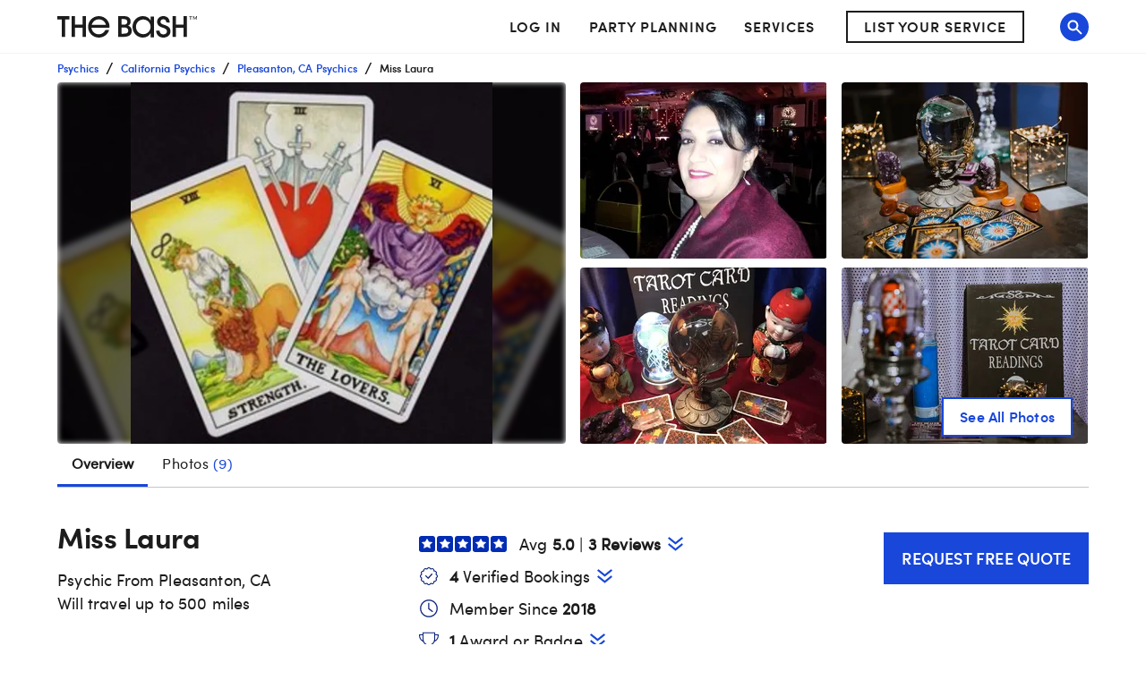

--- FILE ---
content_type: application/javascript
request_url: https://www.thebash.com/NT68zB9xV8xC/hGVtwO2uTN/Kk/wak5tVzNfbQD2czi/VHwrOQRU/ZgAj/KSg8WEoB
body_size: 168622
content:
(function(){if(typeof Array.prototype.entries!=='function'){Object.defineProperty(Array.prototype,'entries',{value:function(){var index=0;const array=this;return {next:function(){if(index<array.length){return {value:[index,array[index++]],done:false};}else{return {done:true};}},[Symbol.iterator]:function(){return this;}};},writable:true,configurable:true});}}());(function(){f8();L3V();RWV();var vr=function(){return KU.apply(this,[wq,arguments]);};var KN=function(UR,Tr){return UR[bg[R9]](Tr);};var qN=function(jg,EU){return jg!=EU;};var YU=function(IS,LZ){return IS*LZ;};var UU=function(sT,l2){return sT+l2;};var jS=function(){return ["\x6c\x65\x6e\x67\x74\x68","\x41\x72\x72\x61\x79","\x63\x6f\x6e\x73\x74\x72\x75\x63\x74\x6f\x72","\x6e\x75\x6d\x62\x65\x72"];};var G9=function(RF,n3){return RF&n3;};var Mv=function(nU){return void nU;};var gU=function(){return (JD.sjs_se_global_subkey?JD.sjs_se_global_subkey.push(x9):JD.sjs_se_global_subkey=[x9])&&JD.sjs_se_global_subkey;};var rc=function(XT,mv){return XT/mv;};var M2=function(){return ["\x6c\x65\x6e\x67\x74\x68","\x41\x72\x72\x61\x79","\x63\x6f\x6e\x73\x74\x72\x75\x63\x74\x6f\x72","\x6e\x75\x6d\x62\x65\x72"];};var T9=function(PM,WN){return PM instanceof WN;};var IZ=function(){return FF.apply(this,[gn,arguments]);};var NZ=function(){return KU.apply(this,[Jx,arguments]);};var VU=function(){return KU.apply(this,[bm,arguments]);};var IT=function TG(p9,ZN){var cN=TG;var K2=c2(new Number(BL),sv);var xg=K2;K2.set(p9);while(xg+p9!=Jf){switch(xg+p9){case Gm:{var AT;return Hg.pop(),AT=kv,AT;}break;case Bt:{var K9=[TS,Mg,mg,rr,xZ,UZ,ER];p9-=SW;var GR=K9[Ir()[I2(q9)].call(null,q9,wT,gR,BR,IF)](rS()[J2(Sd)].apply(null,[Gg,Mz]));var Mr;return Hg.pop(),Mr=GR,Mr;}break;case Xf:{if(sF(DU,undefined)&&sF(DU,null)&&Pc(DU[jZ()[Dg(Ld)](br,Yz,C2)],hR)){try{var qR=Hg.length;var BM=qZ([]);var ZZ=cf[qg()[vd(IF)](ZT,lB)](DU)[US()[fT(Ud)].apply(null,[gN,qZ([]),GN,qZ([])])](sF(typeof US()[fT(j9)],'undefined')?US()[fT(PZ)](gF,NM,pF,U2):US()[fT(KR)].call(null,S9,OS,qr,qZ([])));if(Pc(ZZ[jZ()[Dg(Ld)].call(null,br,Yz,KR)],ZU[Mc])){kv=cf[rS()[J2(EG)](w9,l3)](ZZ[UG],RS);}}catch(Wg){Hg.splice(tM(qR,KR),Infinity,dG);}}p9+=km;}break;case Lt:{return String(...ZN);}break;case Wx:{var MR=ZN[A];var hN=hR;for(var qF=hR;Zv(qF,MR.length);++qF){var R3=KN(MR,qF);if(Zv(R3,Qn)||Pc(R3,RJ))hN=UU(hN,KR);}return hN;}break;case rJ:{p9-=Jm;return parseInt(...ZN);}break;case nJ:{var DU=ZN[A];p9-=pL;Hg.push(dG);var kv;}break;case WD:{Hg.push(qd);var TS=cf[qg()[vd(UG)].call(null,VT,N3)][jZ()[Dg(BU)].call(null,RG,DR,qZ(qZ({})))]||cf[jZ()[Dg(pz)](WR,Qg,n2)][jZ()[Dg(BU)].call(null,RG,DR,rZ)]?US()[fT(Hz)](sz,qZ(qZ(KR)),dg,MG):US()[fT(hR)].call(null,O9,Qg,Uv,AU);var Mg=qN(cf[qg()[vd(UG)](VT,N3)][jZ()[Dg(pz)](WR,Qg,qZ(qZ({})))][rS()[J2(tZ)](H9,Cc)][US()[fT(kU)](DT,Pr,xc,QZ)](jZ()[Dg(bU)](hM,tR,Y9)),null)?US()[fT(Hz)](sz,qZ([]),dg,gs):US()[fT(hR)].apply(null,[O9,pT,Uv,lk]);var mg=qN(typeof cf[rS()[J2(lA)](EH,mX)][sF(typeof jZ()[Dg(q9)],UU('',[][[]]))?jZ()[Dg(bU)](hM,tR,r6):jZ()[Dg(OS)](I0,K6,w4)],sF(typeof US()[fT(lk)],UU('',[][[]]))?US()[fT(IQ)].apply(null,[VT,Zj,XH,z7]):US()[fT(KR)].apply(null,[mk,qZ(qZ({})),c6,LQ]))&&cf[sF(typeof rS()[J2(Rb)],UU('',[][[]]))?rS()[J2(lA)](EH,mX):rS()[J2(R9)].apply(null,[Gb,S4])][sF(typeof jZ()[Dg(B1)],'undefined')?jZ()[Dg(bU)].apply(null,[hM,tR,U2]):jZ()[Dg(OS)](zs,k4,qZ(qZ(KR)))]?sF(typeof US()[fT(Mw)],UU('',[][[]]))?US()[fT(Hz)].apply(null,[sz,mj,dg,ss]):US()[fT(KR)].call(null,hH,K0,tj,bX):US()[fT(hR)].apply(null,[O9,RS,Uv,H7]);var rr=qN(typeof cf[qg()[vd(UG)].call(null,VT,N3)][jZ()[Dg(bU)](hM,tR,lw)],S0(typeof US()[fT(NM)],'undefined')?US()[fT(KR)](bd,qZ([]),NP,C2):US()[fT(IQ)](VT,nw,XH,Pr))?S0(typeof US()[fT(dQ)],'undefined')?US()[fT(KR)].call(null,WH,U7,m7,Ws):US()[fT(Hz)](sz,v7,dg,g0):US()[fT(hR)](O9,E4,Uv,Bl);p9+=UV;var xZ=sF(typeof cf[qg()[vd(UG)](VT,N3)][rS()[J2(YI)].call(null,n6,B4)],US()[fT(IQ)].apply(null,[VT,tX,XH,mj]))||sF(typeof cf[S0(typeof jZ()[Dg(Y9)],UU([],[][[]]))?jZ()[Dg(OS)](ww,OS,gF):jZ()[Dg(pz)](WR,Qg,qZ(qZ([])))][rS()[J2(YI)](n6,B4)],US()[fT(IQ)](VT,Bl,XH,Wh))?US()[fT(Hz)].call(null,sz,cP,dg,AU):US()[fT(hR)](O9,HA,Uv,Bj);var UZ=qN(cf[qg()[vd(UG)](VT,N3)][jZ()[Dg(pz)](WR,Qg,qZ(qZ(hR)))][rS()[J2(tZ)](H9,Cc)][sF(typeof US()[fT(Wk)],UU('',[][[]]))?US()[fT(kU)].call(null,DT,GX,xc,Bj):US()[fT(KR)](CA,Yl,m4,C2)](js()[DA(Bj)](Ld,qZ(qZ(KR)),mX,gF,ZI,rP)),null)?US()[fT(Hz)](sz,nw,dg,v7):S0(typeof US()[fT(LQ)],'undefined')?US()[fT(KR)](W4,qZ(qZ([])),z4,ZT):US()[fT(hR)](O9,E4,Uv,A1);var ER=qN(cf[qg()[vd(UG)](VT,N3)][jZ()[Dg(pz)].apply(null,[WR,Qg,qZ(qZ(hR))])][S0(typeof rS()[J2(Es)],'undefined')?rS()[J2(R9)](Vj,pb):rS()[J2(tZ)](H9,Cc)][US()[fT(kU)](DT,qZ({}),xc,mj)](qg()[vd(vk)](mX,lM)),null)?US()[fT(Hz)](sz,ZT,dg,jh):S0(typeof US()[fT(n7)],'undefined')?US()[fT(KR)](rI,X7,TP,WX):US()[fT(hR)](O9,Rl,Uv,g1);}break;case In:{p9-=MK;var Cs;Hg.push(PZ);return Cs=[cf[rS()[J2(lA)](d7,mX)][sF(typeof Ir()[I2(lX)],UU(jZ()[Dg(UG)](Zw,Kh,IF),[][[]]))?Ir()[I2(jh)].apply(null,[RS,zl,hA,pT,Bl]):Ir()[I2(pz)](N6,Gl,L6,w4,gN)]?cf[rS()[J2(lA)].call(null,d7,mX)][Ir()[I2(jh)](RS,zl,hA,F1,HA)]:sF(typeof qg()[vd(Hl)],UU('',[][[]]))?qg()[vd(D4)](r6,bk):qg()[vd(q9)](W1,hl),cf[rS()[J2(lA)](d7,mX)][rS()[J2(CP)](xP,r6)]?cf[rS()[J2(lA)].apply(null,[d7,mX])][rS()[J2(CP)](xP,r6)]:qg()[vd(D4)](r6,bk),cf[rS()[J2(lA)].apply(null,[d7,mX])][rS()[J2(EA)](l1,v4)]?cf[rS()[J2(lA)](d7,mX)][rS()[J2(EA)](l1,v4)]:qg()[vd(D4)](r6,bk),qN(typeof cf[rS()[J2(lA)](d7,mX)][US()[fT(Mz)](nX,Y4,LX,Bj)],US()[fT(IQ)](VT,qZ(qZ([])),ps,wX))?cf[rS()[J2(lA)](d7,mX)][sF(typeof US()[fT(AU)],UU([],[][[]]))?US()[fT(Mz)](nX,O9,LX,U7):US()[fT(KR)].call(null,MI,PZ,wb,qZ({}))][jZ()[Dg(Ld)].apply(null,[XQ,Yz,qZ(qZ(hR))])]:Ps(KR)],Hg.pop(),Cs;}break;}}};var g7=function(){return cf["window"]["navigator"]["userAgent"]["replace"](/\\|"/g,'');};var xI=function(U4,fA){var KH=cf["Math"]["round"](cf["Math"]["random"]()*(fA-U4)+U4);return KH;};var mI=function(Kk){var dP=0;for(var Ys=0;Ys<Kk["length"];Ys++){dP=dP+Kk["charCodeAt"](Ys);}return dP;};var KP=function(Js){return cf["Math"]["floor"](cf["Math"]["random"]()*Js["length"]);};var x4=function(jA){var XI=jA%4;if(XI===2)XI=3;var Gj=42+XI;var Nw;if(Gj===42){Nw=function Yk(C7,RI){return C7*RI;};}else if(Gj===43){Nw=function OQ(Ak,PQ){return Ak+PQ;};}else{Nw=function zb(H0,Pb){return H0-Pb;};}return Nw;};var Rw=function(){return KU.apply(this,[Rm,arguments]);};var hw=function(zk){return +zk;};var Sj=function(FP){return cf["unescape"](cf["encodeURIComponent"](FP));};var V1=function(Cb){if(Cb===undefined||Cb==null){return 0;}var Kw=Cb["toLowerCase"]()["replace"](/[^0-9]+/gi,'');return Kw["length"];};var W7=function DI(Yb,jP){'use strict';var I7=DI;switch(Yb){case kY:{var V4;var Dw;Hg.push(rQ);var JH;for(V4=hR;Zv(V4,jP[jZ()[Dg(Ld)](lM,Yz,g0)]);V4+=KR){JH=jP[V4];}Dw=JH[US()[fT(Nk)].apply(null,[RS,OI,Kj,qZ([])])]();if(cf[qg()[vd(UG)](VT,Vz)].bmak[S0(typeof jZ()[Dg(ss)],'undefined')?jZ()[Dg(OS)].call(null,lw,ml,Pr):jZ()[Dg(PX)].apply(null,[zF,U2,Bl])][Dw]){cf[qg()[vd(UG)](VT,Vz)].bmak[jZ()[Dg(PX)](zF,U2,Bj)][Dw].apply(cf[qg()[vd(UG)](VT,Vz)].bmak[jZ()[Dg(PX)].apply(null,[zF,U2,IQ])],JH);}Hg.pop();}break;case TC:{Hg.push(gb);var dI=VT;var I4=jZ()[Dg(UG)].apply(null,[F9,Kh,qZ(qZ(hR))]);for(var Jw=hR;Zv(Jw,dI);Jw++){I4+=US()[fT(H7)].apply(null,[ZI,O9,SN,sX]);dI++;}Hg.pop();}break;case bV:{Hg.push(Dj);cf[US()[fT(Pd)].apply(null,[B4,zj,Ik,EG])](function(){return DI.apply(this,[TC,arguments]);},d4);Hg.pop();}break;}};var Us=function(cw){var Ib=1;var XX=[];var MP=cf["Math"]["sqrt"](cw);while(Ib<=MP&&XX["length"]<6){if(cw%Ib===0){if(cw/Ib===Ib){XX["push"](Ib);}else{XX["push"](Ib,cw/Ib);}}Ib=Ib+1;}return XX;};var Pl=function BI(mA,Ah){'use strict';var Xl=BI;switch(mA){case hL:{var HH;Hg.push(CQ);return HH=new (cf[S0(typeof qg()[vd(UG)],UU([],[][[]]))?qg()[vd(q9)].call(null,Zb,c6):qg()[vd(F1)](v7,QM)])()[Pk()[BP(Mc)](Ud,Ws,ds,S6,W4,Zj)](),Hg.pop(),HH;}break;case TC:{Hg.push(gh);var D1=[qg()[vd(jh)].apply(null,[Pr,mN]),jZ()[Dg(Bl)].apply(null,[Cd,H7,bX]),jZ()[Dg(EP)].call(null,jc,wX,qZ([])),rS()[J2(Wh)](GZ,Bl),US()[fT(pT)].call(null,ks,vh,zG,rZ),Pk()[BP(Pr)].apply(null,[IF,cH,QZ,TM,IX,F1]),sF(typeof qg()[vd(nw)],UU([],[][[]]))?qg()[vd(bX)].call(null,n4,RR):qg()[vd(q9)](Ih,FA),jZ()[Dg(Sd)](s9,R9,q9),US()[fT(Qg)](VA,ql,X3,vh),sF(typeof US()[fT(BR)],UU([],[][[]]))?US()[fT(MG)](M4,bU,OZ,cH):US()[fT(KR)](j7,qZ([]),gP,LQ),rS()[J2(E4)](rd,Y9),rS()[J2(v7)](KS,f6),rS()[J2(Rj)].apply(null,[Jv,Wj]),qg()[vd(gs)](f0,jR),rS()[J2(Gb)].call(null,nZ,H7),qg()[vd(mj)](lw,cB),jZ()[Dg(LQ)](gM,C2,U2),sF(typeof jZ()[Dg(Yl)],'undefined')?jZ()[Dg(H7)](b9,pb,qZ(qZ(KR))):jZ()[Dg(OS)].apply(null,[n4,IA,KR]),S0(typeof jZ()[Dg(mj)],UU([],[][[]]))?jZ()[Dg(OS)](cs,B6,VA):jZ()[Dg(IF)].apply(null,[Bv,Dh,qZ(qZ({}))]),US()[fT(n2)].apply(null,[Ud,Hl,Q2,cP]),rS()[J2(Bl)](Ed,jj),qg()[vd(lA)].apply(null,[bb,JR]),jZ()[Dg(Rl)].call(null,x2,CA,v7),jZ()[Dg(g1)](E9,q9,qZ({})),Hd()[C4(RS)](Bb,IQ,nl,Mc,qZ([]),TM),US()[fT(Kh)].call(null,vb,nw,Qd,n2),sF(typeof rS()[J2(A1)],'undefined')?rS()[J2(EP)](tv,M4):rS()[J2(R9)](SI,Qw)];if(j0(typeof cf[rS()[J2(lA)](g2,mX)][US()[fT(Mz)].call(null,nX,r6,WZ,PZ)],US()[fT(IQ)].apply(null,[VT,IQ,Hr,tX]))){var tb;return Hg.pop(),tb=null,tb;}var WP=D1[S0(typeof jZ()[Dg(Hz)],UU([],[][[]]))?jZ()[Dg(OS)](Ld,Tb,gN):jZ()[Dg(Ld)](Rd,Yz,KR)];var wd=jZ()[Dg(UG)](SN,Kh,lX);for(var x6=hR;Zv(x6,WP);x6++){var qQ=D1[x6];if(sF(cf[rS()[J2(lA)](g2,mX)][US()[fT(Mz)](nX,lA,WZ,z7)][qQ],undefined)){wd=jZ()[Dg(UG)](SN,Kh,qZ([]))[US()[fT(C2)].call(null,xh,EP,FM,lw)](wd,rS()[J2(Sd)](GT,Mz))[US()[fT(C2)](xh,v7,FM,gN)](x6);}}var E0;return Hg.pop(),E0=wd,E0;}break;case Wq:{var Yj;Hg.push(AQ);return Yj=S0(typeof cf[qg()[vd(UG)].call(null,VT,hr)][qg()[vd(Q4)].apply(null,[M6,Hj])],Pk()[BP(q9)].call(null,Yl,ss,OS,f1,V7,IQ))||S0(typeof cf[qg()[vd(UG)].apply(null,[VT,hr])][Pk()[BP(A1)](GX,n2,A1,c1,DR,Rl)],S0(typeof Pk()[BP(R9)],'undefined')?Pk()[BP(Hz)].apply(null,[Ld,r6,jw,KI,Xk,qZ(qZ(KR))]):Pk()[BP(q9)](lX,pT,OS,f1,V7,IQ))||S0(typeof cf[qg()[vd(UG)](VT,hr)][Hd()[C4(cH)].call(null,VA,z7,gF,qZ({}),MA,mQ)],Pk()[BP(q9)](MA,sX,OS,f1,V7,U7)),Hg.pop(),Yj;}break;case hC:{Hg.push(sH);try{var Qb=Hg.length;var T7=qZ([]);var fh;return fh=qZ(qZ(cf[qg()[vd(UG)](VT,VZ)][S0(typeof jZ()[Dg(cH)],UU([],[][[]]))?jZ()[Dg(OS)](UA,Yh,gN):jZ()[Dg(ss)](hz,n7,sX)])),Hg.pop(),fh;}catch(Qs){Hg.splice(tM(Qb,KR),Infinity,sH);var kj;return Hg.pop(),kj=qZ(qZ(A)),kj;}Hg.pop();}break;case BL:{Hg.push(rl);try{var k7=Hg.length;var Tj=qZ({});var Fl;return Fl=qZ(qZ(cf[S0(typeof qg()[vd(F1)],'undefined')?qg()[vd(q9)].call(null,N7,Y7):qg()[vd(UG)](VT,fS)][jZ()[Dg(tX)].apply(null,[KF,Uk,qZ(qZ(hR))])])),Hg.pop(),Fl;}catch(AA){Hg.splice(tM(k7,KR),Infinity,rl);var nj;return Hg.pop(),nj=qZ([]),nj;}Hg.pop();}break;case rn:{var Ew;Hg.push(Y9);return Ew=qZ(qZ(cf[qg()[vd(UG)].apply(null,[VT,sw])][jZ()[Dg(pT)].call(null,B0,A1,ql)])),Hg.pop(),Ew;}break;case rB:{Hg.push(ml);try{var pk=Hg.length;var O6=qZ(wO);var zI=UU(cf[qg()[vd(Y9)](IQ,pQ)](cf[qg()[vd(UG)](VT,x2)][rS()[J2(LQ)].call(null,Nh,lk)]),rs(cf[qg()[vd(Y9)](IQ,pQ)](cf[qg()[vd(UG)](VT,x2)][jZ()[Dg(Qg)](w3,xP,jh)]),KR));zI+=UU(rs(cf[qg()[vd(Y9)](IQ,pQ)](cf[sF(typeof qg()[vd(n2)],'undefined')?qg()[vd(UG)](VT,x2):qg()[vd(q9)](UI,wP)][js()[DA(Mc)](Wk,qZ(hR),qZ({}),jQ,rZ,hk)]),Hz),rs(cf[qg()[vd(Y9)].call(null,IQ,pQ)](cf[S0(typeof qg()[vd(g1)],UU([],[][[]]))?qg()[vd(q9)](D0,NA):qg()[vd(UG)](VT,x2)][qg()[vd(MA)].apply(null,[l3,xb])]),R9));zI+=UU(rs(cf[qg()[vd(Y9)](IQ,pQ)](cf[qg()[vd(UG)](VT,x2)][qg()[vd(lk)](nX,m0)]),JD[qg()[vd(Wh)](OI,n6)]()),rs(cf[sF(typeof qg()[vd(ZI)],UU('',[][[]]))?qg()[vd(Y9)].apply(null,[IQ,pQ]):qg()[vd(q9)](k1,pb)](cf[sF(typeof qg()[vd(bQ)],UU([],[][[]]))?qg()[vd(UG)](VT,x2):qg()[vd(q9)](Wk,B6)][qg()[vd(E4)].apply(null,[V7,SQ])]),ZU[Mc]));zI+=UU(rs(cf[qg()[vd(Y9)].call(null,IQ,pQ)](cf[S0(typeof qg()[vd(q9)],'undefined')?qg()[vd(q9)](M1,Zh):qg()[vd(UG)].call(null,VT,x2)][rS()[J2(H7)].apply(null,[xl,D4])]),ZU[vh]),rs(cf[qg()[vd(Y9)].call(null,IQ,pQ)](cf[qg()[vd(UG)].call(null,VT,x2)][jZ()[Dg(MG)](QP,Zj,lk)]),EG));zI+=UU(rs(cf[qg()[vd(Y9)](IQ,pQ)](cf[qg()[vd(UG)](VT,x2)][qg()[vd(v7)].apply(null,[xw,FZ])]),ZU[w4]),rs(cf[S0(typeof qg()[vd(Yl)],UU([],[][[]]))?qg()[vd(q9)].call(null,Vk,rI):qg()[vd(Y9)].apply(null,[IQ,pQ])](cf[qg()[vd(UG)].apply(null,[VT,x2])][Pk()[BP(ql)](pT,qZ(qZ(KR)),Pr,GI,P4,qZ(qZ(KR)))]),HA));zI+=UU(rs(cf[qg()[vd(Y9)](IQ,pQ)](cf[qg()[vd(UG)](VT,x2)][sF(typeof rS()[J2(lA)],UU('',[][[]]))?rS()[J2(IF)](Lg,tX):rS()[J2(R9)].call(null,zl,l4)]),RS),rs(cf[qg()[vd(Y9)].call(null,IQ,pQ)](cf[qg()[vd(UG)].call(null,VT,x2)][jZ()[Dg(n2)](VG,cH,cP)]),pz));zI+=UU(rs(cf[qg()[vd(Y9)](IQ,pQ)](cf[S0(typeof qg()[vd(lX)],UU('',[][[]]))?qg()[vd(q9)].call(null,IA,EI):qg()[vd(UG)].call(null,VT,x2)][qg()[vd(Rj)](Qg,bI)]),cH),rs(cf[qg()[vd(Y9)].call(null,IQ,pQ)](cf[qg()[vd(UG)](VT,x2)][rS()[J2(Rl)](Qj,Hl)]),lw));zI+=UU(rs(cf[qg()[vd(Y9)](IQ,pQ)](cf[sF(typeof qg()[vd(nw)],UU('',[][[]]))?qg()[vd(UG)](VT,x2):qg()[vd(q9)](M4,XA)][qg()[vd(Gb)](QX,rw)]),ZU[A1]),rs(cf[S0(typeof qg()[vd(IF)],UU('',[][[]]))?qg()[vd(q9)](Ql,Ud):qg()[vd(Y9)].call(null,IQ,pQ)](cf[qg()[vd(UG)].apply(null,[VT,x2])][jZ()[Dg(Kh)](F9,Ch,hR)]),VA));zI+=UU(rs(cf[qg()[vd(Y9)](IQ,pQ)](cf[sF(typeof qg()[vd(OS)],UU([],[][[]]))?qg()[vd(UG)](VT,x2):qg()[vd(q9)](G7,JI)][US()[fT(bU)](p4,tX,XC,dQ)]),JD[js()[DA(Pr)].apply(null,[q9,r6,Qg,VQ,Sd,J6])]()),rs(cf[qg()[vd(Y9)](IQ,pQ)](cf[S0(typeof qg()[vd(OS)],UU([],[][[]]))?qg()[vd(q9)].call(null,Z6,R6):qg()[vd(UG)].call(null,VT,x2)][S0(typeof US()[fT(A1)],'undefined')?US()[fT(KR)](bI,qZ(qZ(hR)),U1,A1):US()[fT(nl)].call(null,bU,n7,Ug,OI)]),ds));zI+=UU(rs(cf[qg()[vd(Y9)](IQ,pQ)](cf[qg()[vd(UG)](VT,x2)][qg()[vd(Bl)](M4,ll)]),Mc),rs(cf[qg()[vd(Y9)](IQ,pQ)](cf[qg()[vd(UG)](VT,x2)][Hd()[C4(lw)].apply(null,[K6,A1,r6,gN,EP,GI])]),ZU[QZ]));zI+=UU(rs(cf[qg()[vd(Y9)].apply(null,[IQ,pQ])](cf[qg()[vd(UG)](VT,x2)][US()[fT(cP)](GP,Kh,sS,PZ)]),A1),rs(cf[qg()[vd(Y9)](IQ,pQ)](cf[qg()[vd(UG)](VT,x2)][rS()[J2(g1)](b0,bb)]),JD[jZ()[Dg(Mz)](N4,Aw,Yl)]()));zI+=UU(rs(cf[S0(typeof qg()[vd(HA)],UU('',[][[]]))?qg()[vd(q9)](HP,Wb):qg()[vd(Y9)](IQ,pQ)](cf[S0(typeof qg()[vd(hR)],UU([],[][[]]))?qg()[vd(q9)].apply(null,[Ej,Rb]):qg()[vd(UG)].apply(null,[VT,x2])][Ir()[I2(ql)](Ud,GI,ZP,KR,lk)]),IQ),rs(cf[qg()[vd(Y9)].apply(null,[IQ,pQ])](cf[sF(typeof qg()[vd(Ud)],UU([],[][[]]))?qg()[vd(UG)](VT,x2):qg()[vd(q9)].apply(null,[m1,fI])][js()[DA(A1)].apply(null,[ql,nl,q9,P4,w4,GI])]),ZU[Ud]));zI+=UU(rs(cf[qg()[vd(Y9)].call(null,IQ,pQ)](cf[qg()[vd(UG)](VT,x2)][US()[fT(sX)].call(null,Bs,mX,ck,Pr)]),ZU[gN]),rs(cf[qg()[vd(Y9)].apply(null,[IQ,pQ])](cf[qg()[vd(UG)](VT,x2)][qg()[vd(EP)](v4,lH)]),w4));zI+=UU(rs(cf[sF(typeof qg()[vd(Rj)],UU('',[][[]]))?qg()[vd(Y9)].apply(null,[IQ,pQ]):qg()[vd(q9)](Ll,ZH)](cf[qg()[vd(UG)](VT,x2)][qg()[vd(Sd)].apply(null,[fk,JU])]),QZ),rs(cf[qg()[vd(Y9)].apply(null,[IQ,pQ])](cf[qg()[vd(UG)](VT,x2)][qg()[vd(LQ)].call(null,nw,RA)]),Ud));zI+=UU(rs(cf[qg()[vd(Y9)](IQ,pQ)](cf[qg()[vd(UG)](VT,x2)][sF(typeof Pk()[BP(Mc)],UU([],[][[]]))?Pk()[BP(IQ)].apply(null,[bQ,F1,z7,Bk,A1,qZ(qZ(KR))]):Pk()[BP(Hz)](g0,qZ(qZ({})),NH,NI,Sb,qZ(qZ({})))]),ZU[n7]),rs(cf[qg()[vd(Y9)].apply(null,[IQ,pQ])](cf[qg()[vd(UG)](VT,x2)][S0(typeof Hd()[C4(cH)],'undefined')?Hd()[C4(HA)](d0,Ls,gs,Sd,zj,Ud):Hd()[C4(ZI)](V6,A1,gF,VA,VA,J4)]),n7));zI+=UU(rs(cf[qg()[vd(Y9)].call(null,IQ,pQ)](cf[qg()[vd(UG)](VT,x2)][rS()[J2(ss)](M7,j9)]),xw),rs(cf[qg()[vd(Y9)](IQ,pQ)](cf[qg()[vd(UG)].call(null,VT,x2)][qg()[vd(H7)].call(null,VA,Nl)]),C2));zI+=UU(UU(rs(cf[qg()[vd(Y9)](IQ,pQ)](cf[jZ()[Dg(pz)](bk,Qg,hR)][US()[fT(c7)].apply(null,[vk,Bl,l0,U2])]),ZU[xw]),rs(cf[qg()[vd(Y9)](IQ,pQ)](cf[S0(typeof qg()[vd(F1)],'undefined')?qg()[vd(q9)].call(null,rZ,Yw):qg()[vd(UG)](VT,x2)][US()[fT(X7)].apply(null,[nl,EP,w7,mX])]),Yl)),rs(cf[qg()[vd(Y9)](IQ,pQ)](cf[qg()[vd(UG)](VT,x2)][US()[fT(GX)](Q1,WX,n6,Zj)]),ZU[C2]));var Gs;return Gs=zI[US()[fT(lk)](D4,qZ([]),VX,qZ(qZ(KR)))](),Hg.pop(),Gs;}catch(qk){Hg.splice(tM(pk,KR),Infinity,ml);var YA;return YA=US()[fT(hR)](O9,Bl,YG,gN),Hg.pop(),YA;}Hg.pop();}break;case FY:{var AH=Ah[A];Hg.push(sj);try{var Ss=Hg.length;var Q7=qZ([]);if(S0(AH[rS()[J2(lA)](Q9,mX)][jZ()[Dg(bU)](z3,tR,rZ)],undefined)){var R0;return R0=Pk()[BP(z7)](R9,qZ(qZ([])),Hz,Fj,mh,PZ),Hg.pop(),R0;}if(S0(AH[S0(typeof rS()[J2(Kh)],UU('',[][[]]))?rS()[J2(R9)](hR,rj):rS()[J2(lA)](Q9,mX)][jZ()[Dg(bU)](z3,tR,qZ([]))],qZ([]))){var PP;return PP=S0(typeof US()[fT(UG)],UU([],[][[]]))?US()[fT(KR)].call(null,dA,tX,x7,qZ([])):US()[fT(hR)](O9,ql,QG,lX),Hg.pop(),PP;}var hP;return hP=sF(typeof US()[fT(Hz)],UU([],[][[]]))?US()[fT(Hz)].apply(null,[sz,Ud,zd,AU]):US()[fT(KR)](O1,qZ([]),GQ,rZ),Hg.pop(),hP;}catch(UH){Hg.splice(tM(Ss,KR),Infinity,sj);var kA;return kA=S0(typeof jZ()[Dg(cP)],'undefined')?jZ()[Dg(OS)](sQ,kI,qZ(qZ([]))):jZ()[Dg(nl)](Az,IQ,lX),Hg.pop(),kA;}Hg.pop();}break;case PO:{var fQ=Ah[A];var Sh=Ah[wO];Hg.push(Jh);if(qN(typeof cf[S0(typeof jZ()[Dg(gF)],UU([],[][[]]))?jZ()[Dg(OS)](Sd,Y1,hR):jZ()[Dg(pz)].call(null,tI,Qg,qZ(hR))][Ir()[I2(IQ)](Ld,zA,Vs,qZ(qZ(hR)),NI)],sF(typeof US()[fT(C2)],UU('',[][[]]))?US()[fT(IQ)](VT,r6,d7,MG):US()[fT(KR)](tH,xw,kH,Bl))){cf[jZ()[Dg(pz)].call(null,tI,Qg,OS)][Ir()[I2(IQ)](Ld,zA,Vs,A1,q9)]=(sF(typeof jZ()[Dg(Rj)],UU('',[][[]]))?jZ()[Dg(UG)].call(null,tI,Kh,cP):jZ()[Dg(OS)].apply(null,[WQ,TA,Kh]))[US()[fT(C2)](xh,Wk,RQ,EP)](fQ,jZ()[Dg(w4)](bs,zl,qZ(qZ(hR))))[US()[fT(C2)].call(null,xh,Bj,RQ,Y4)](Sh,jZ()[Dg(cP)].call(null,BQ,Bj,bQ));}Hg.pop();}break;case qn:{var Xs=Ah[A];var lP=Ah[wO];Hg.push(E4);if(qZ(T9(Xs,lP))){throw new (cf[rS()[J2(lw)].call(null,gj,nQ)])(js()[DA(ql)](Yl,Yl,lw,zl,Ld,B4));}Hg.pop();}break;case Yn:{var n0=Ah[A];var Q0=Ah[wO];Hg.push(ld);var kQ=Q0[jZ()[Dg(g0)](A3,vb,Kh)];var JA=Q0[rS()[J2(c7)](tF,TQ)];var Vb=Q0[jZ()[Dg(ZT)].apply(null,[jM,RS,KR])];var W6=Q0[US()[fT(CA)].apply(null,[tR,bQ,Fz,g1])];var Qh=Q0[qg()[vd(Mz)].call(null,RS,pI)];var BX=Q0[rS()[J2(X7)].apply(null,[gc,Y4])];var Id=Q0[US()[fT(Ws)](qs,qZ([]),Bc,R9)];var SA=Q0[rS()[J2(GX)](IG,QX)];var ls;return ls=jZ()[Dg(UG)](lz,Kh,g0)[US()[fT(C2)].apply(null,[xh,WX,Z3,Zj])](n0)[US()[fT(C2)](xh,qZ(qZ(KR)),Z3,Hz)](kQ,rS()[J2(Sd)].apply(null,[S3,Mz]))[S0(typeof US()[fT(O9)],UU([],[][[]]))?US()[fT(KR)].call(null,I0,LQ,Db,X7):US()[fT(C2)](xh,Ws,Z3,IF)](JA,rS()[J2(Sd)](S3,Mz))[US()[fT(C2)](xh,qZ(qZ({})),Z3,rZ)](Vb,rS()[J2(Sd)](S3,Mz))[S0(typeof US()[fT(QZ)],UU('',[][[]]))?US()[fT(KR)](Hk,qZ(qZ({})),qX,gN):US()[fT(C2)](xh,qZ(qZ(hR)),Z3,w4)](W6,rS()[J2(Sd)](S3,Mz))[sF(typeof US()[fT(bQ)],'undefined')?US()[fT(C2)](xh,zj,Z3,qZ(hR)):US()[fT(KR)].call(null,Rb,VA,mk,Zj)](Qh,rS()[J2(Sd)].call(null,S3,Mz))[US()[fT(C2)](xh,sX,Z3,z7)](BX,rS()[J2(Sd)](S3,Mz))[US()[fT(C2)].call(null,xh,ds,Z3,wX)](Id,rS()[J2(Sd)].apply(null,[S3,Mz]))[sF(typeof US()[fT(BR)],'undefined')?US()[fT(C2)](xh,C2,Z3,zj):US()[fT(KR)].call(null,Hb,MG,Nk,Wk)](SA,jZ()[Dg(gN)](Ez,Y6,Rj)),Hg.pop(),ls;}break;case At:{var C1=qZ(wO);Hg.push(O1);try{var FX=Hg.length;var K1=qZ({});if(cf[qg()[vd(UG)].apply(null,[VT,kg])][jZ()[Dg(tX)](I9,Uk,U2)]){cf[sF(typeof qg()[vd(Wh)],'undefined')?qg()[vd(UG)](VT,kg):qg()[vd(q9)].apply(null,[Hw,w1])][jZ()[Dg(tX)](I9,Uk,qZ(KR))][US()[fT(tk)].call(null,Gb,C2,rH,w4)](qg()[vd(X7)].apply(null,[Hl,Qt]),qg()[vd(GX)](Mw,g9));cf[qg()[vd(UG)](VT,kg)][jZ()[Dg(tX)].call(null,I9,Uk,nw)][rS()[J2(Zj)](DG,QZ)](sF(typeof qg()[vd(VA)],UU([],[][[]]))?qg()[vd(X7)].call(null,Hl,Qt):qg()[vd(q9)](sh,ps));C1=qZ(A);}}catch(hs){Hg.splice(tM(FX,KR),Infinity,O1);}var Nj;return Hg.pop(),Nj=C1,Nj;}break;case Ax:{Hg.push(G1);var Lj=US()[fT(K6)](Bj,qZ([]),c1,R9);var H4=Pk()[BP(gN)](UG,hR,v7,Lb,N1,Ws);for(var Uh=hR;Zv(Uh,EA);Uh++)Lj+=H4[sF(typeof jZ()[Dg(UG)],UU([],[][[]]))?jZ()[Dg(EG)](wQ,sX,cH):jZ()[Dg(OS)](pb,Tb,nw)](cf[US()[fT(Hl)](Ws,U7,P0,O9)][qg()[vd(NI)](tk,Mh)](YU(cf[US()[fT(Hl)](Ws,HA,P0,VA)][US()[fT(H7)](ZI,qZ(qZ(KR)),cZ,c7)](),H4[jZ()[Dg(Ld)](b1,Yz,IQ)])));var Lw;return Hg.pop(),Lw=Lj,Lw;}break;case AL:{var ms=Ah[A];Hg.push(Fw);var rk=sF(typeof Pk()[BP(gN)],UU([],[][[]]))?Pk()[BP(z7)](PZ,qZ(hR),Hz,lh,mh,O9):Pk()[BP(Hz)](n7,gF,l3,xQ,dj,n2);try{var dk=Hg.length;var c4=qZ([]);if(ms[rS()[J2(lA)](Kl,mX)][rS()[J2(ZT)](lR,Qg)]){var qh=ms[S0(typeof rS()[J2(WX)],UU([],[][[]]))?rS()[J2(R9)](G1,xQ):rS()[J2(lA)](Kl,mX)][S0(typeof rS()[J2(Pr)],UU([],[][[]]))?rS()[J2(R9)](m6,GX):rS()[J2(ZT)](lR,Qg)][sF(typeof US()[fT(F1)],'undefined')?US()[fT(lk)](D4,qZ({}),bl,qZ(qZ(KR))):US()[fT(KR)](Rl,bQ,MA,OS)]();var zH;return Hg.pop(),zH=qh,zH;}else{var DP;return Hg.pop(),DP=rk,DP;}}catch(QA){Hg.splice(tM(dk,KR),Infinity,Fw);var j1;return Hg.pop(),j1=rk,j1;}Hg.pop();}break;case dJ:{var S1=Ah[A];Hg.push(ld);var AP=jZ()[Dg(kU)](Gk,jh,ZT);var Xd=jZ()[Dg(kU)](Gk,jh,qZ(qZ([])));if(S1[sF(typeof jZ()[Dg(r6)],UU([],[][[]]))?jZ()[Dg(pz)].call(null,lz,Qg,U7):jZ()[Dg(OS)](k4,gI,K0)]){var qP=S1[jZ()[Dg(pz)](lz,Qg,lX)][js()[DA(Ud)](lw,qZ(qZ([])),qZ(qZ([])),wX,Mz,f7)](S0(typeof US()[fT(lk)],'undefined')?US()[fT(KR)].call(null,SH,Yl,J7,Ws):US()[fT(pb)](rZ,HA,cz,Wh));var fs=qP[rS()[J2(zj)].call(null,xM,K6)](Pk()[BP(n7)](Y4,qZ(qZ(KR)),UG,nr,OA,lw));if(fs){var L7=fs[sF(typeof qg()[vd(g0)],UU('',[][[]]))?qg()[vd(PZ)](zl,d9):qg()[vd(q9)](XQ,AU)](sF(typeof US()[fT(UG)],UU('',[][[]]))?US()[fT(Mb)].apply(null,[KR,lk,Nv,A1]):US()[fT(KR)].apply(null,[EP,UG,Qj,UG]));if(L7){AP=fs[Ir()[I2(Ud)](cH,AX,hR,mX,Rj)](L7[US()[fT(Q1)](w4,Bl,xj,g1)]);Xd=fs[Ir()[I2(Ud)].call(null,cH,AX,hR,qZ(qZ(hR)),WX)](L7[js()[DA(gN)].call(null,z7,qZ(qZ(KR)),Kh,Hl,H1,As)]);}}}var Mj;return Mj=wH(gm,[sF(typeof US()[fT(H7)],'undefined')?US()[fT(JP)](f4,bQ,Zc,UG):US()[fT(KR)].call(null,Ek,gN,Hw,O9),AP,US()[fT(Es)].call(null,n2,AU,S3,qZ([])),Xd]),Hg.pop(),Mj;}break;case st:{var gw=Ah[A];Hg.push(hH);var wh;return wh=qZ(qZ(gw[rS()[J2(lA)](KF,mX)]))&&qZ(qZ(gw[rS()[J2(lA)].apply(null,[KF,mX])][US()[fT(Mz)](nX,Bl,J7,MA)]))&&gw[rS()[J2(lA)](KF,mX)][US()[fT(Mz)](nX,qZ(qZ(hR)),J7,LQ)][hR]&&S0(gw[rS()[J2(lA)](KF,mX)][US()[fT(Mz)].apply(null,[nX,Gb,J7,R9])][hR][US()[fT(lk)](D4,bX,l0,g0)](),jZ()[Dg(tk)].call(null,ww,Fw,cP))?US()[fT(Hz)].call(null,sz,GX,VG,C2):US()[fT(hR)](O9,bU,kG,qZ(qZ({}))),Hg.pop(),wh;}break;case Xq:{var nH=Ah[A];Hg.push(Y0);var vA=nH[rS()[J2(lA)](md,mX)][rS()[J2(bh)](Zd,Sd)];if(vA){var T6=vA[US()[fT(lk)](D4,C2,B3,q9)]();var sd;return Hg.pop(),sd=T6,sd;}else{var jd;return jd=Pk()[BP(z7)](ql,pT,Hz,Aj,mh,H7),Hg.pop(),jd;}Hg.pop();}break;case xL:{Hg.push(F0);throw new (cf[sF(typeof rS()[J2(Q4)],UU('',[][[]]))?rS()[J2(lw)].call(null,Vj,nQ):rS()[J2(R9)].apply(null,[N7,ZP])])(qg()[vd(Ws)].call(null,xh,MZ));}break;case NB:{var TH=Ah[A];Hg.push(q1);if(sF(typeof cf[qg()[vd(RS)].apply(null,[YI,Lk])],US()[fT(IQ)](VT,vh,x2,Bl))&&qN(TH[cf[qg()[vd(RS)].call(null,YI,Lk)][sF(typeof qg()[vd(U7)],'undefined')?qg()[vd(n7)](PZ,V9):qg()[vd(q9)](qb,Rs)]],null)||qN(TH[S0(typeof js()[DA(pz)],UU([],[][[]]))?js()[DA(KR)](Ms,ql,wX,F7,vh,Jl):js()[DA(UG)](RS,gN,bX,gk,Ws,XH)],null)){var Gw;return Gw=cf[jZ()[Dg(lw)](pN,lX,Kh)][US()[fT(m4)].call(null,ZT,g0,NS,H1)](TH),Hg.pop(),Gw;}Hg.pop();}break;case Nm:{var bj=Ah[A];var r1=Ah[wO];Hg.push(Z6);if(j0(r1,null)||Pc(r1,bj[jZ()[Dg(Ld)](ES,Yz,PZ)]))r1=bj[jZ()[Dg(Ld)](ES,Yz,Kh)];for(var EX=hR,pj=new (cf[jZ()[Dg(lw)](KT,lX,qZ(KR))])(r1);Zv(EX,r1);EX++)pj[EX]=bj[EX];var GH;return Hg.pop(),GH=pj,GH;}break;case HY:{var zw=Ah[A];Hg.push(M1);var X4=jZ()[Dg(UG)].apply(null,[fU,Kh,OS]);var vw=jZ()[Dg(UG)](fU,Kh,dQ);var vs=qg()[vd(sz)](KX,Vg);var Ml=[];try{var wl=Hg.length;var SX=qZ(qZ(A));try{X4=zw[US()[fT(CP)](E4,lw,bP,HA)];}catch(E6){Hg.splice(tM(wl,KR),Infinity,M1);if(E6[rS()[J2(ZI)].call(null,lB,wX)][qg()[vd(CA)].apply(null,[Yl,fP])](vs)){X4=jZ()[Dg(Aw)](l9,rZ,qZ({}));}}var p1=cf[US()[fT(Hl)](Ws,nl,qA,qZ(qZ(KR)))][qg()[vd(NI)](tk,HF)](YU(cf[US()[fT(Hl)](Ws,E4,qA,NI)][S0(typeof US()[fT(NM)],UU('',[][[]]))?US()[fT(KR)].call(null,Uw,qZ(qZ(hR)),GA,HA):US()[fT(H7)](ZI,qZ(hR),PG,qZ(qZ({})))](),d4))[sF(typeof US()[fT(bb)],'undefined')?US()[fT(lk)](D4,dQ,Is,LQ):US()[fT(KR)].apply(null,[vP,C2,B4,qZ(hR)])]();zw[sF(typeof US()[fT(Mc)],'undefined')?US()[fT(CP)].apply(null,[E4,qZ(qZ(KR)),bP,Ud]):US()[fT(KR)].apply(null,[YP,R9,Kb,q9])]=p1;vw=sF(zw[US()[fT(CP)](E4,HA,bP,qZ({}))],p1);Ml=[wH(gm,[US()[fT(ql)].call(null,m4,NI,K3,U7),X4]),wH(gm,[US()[fT(lw)].apply(null,[QX,q9,Jr,Y4]),G9(vw,ZU[IQ])[US()[fT(lk)](D4,Bl,Is,q9)]()])];var P1;return Hg.pop(),P1=Ml,P1;}catch(PH){Hg.splice(tM(wl,KR),Infinity,M1);Ml=[wH(gm,[US()[fT(ql)].call(null,m4,g1,K3,qZ(qZ({}))),X4]),wH(gm,[US()[fT(lw)].apply(null,[QX,ds,Jr,Rl]),vw])];}var HI;return Hg.pop(),HI=Ml,HI;}break;case XD:{var gl=Ah[A];Hg.push(r4);var t7=Pk()[BP(z7)](Gb,w4,Hz,JX,mh,Q4);var p7=Pk()[BP(z7)](Q4,lA,Hz,JX,mh,ql);var dh=new (cf[jZ()[Dg(lk)](LS,Vs,qZ([]))])(new (cf[jZ()[Dg(lk)](LS,Vs,v7)])(sF(typeof rS()[J2(K0)],UU('',[][[]]))?rS()[J2(kU)].call(null,ST,nw):rS()[J2(R9)].apply(null,[tk,Ud])));try{var Lh=Hg.length;var n1=qZ(qZ(A));if(qZ(qZ(cf[sF(typeof qg()[vd(H1)],UU([],[][[]]))?qg()[vd(UG)].call(null,VT,tF):qg()[vd(q9)](Sd,Nk)][US()[fT(Pr)](wX,qZ({}),Fj,Ld)]))&&qZ(qZ(cf[qg()[vd(UG)](VT,tF)][US()[fT(Pr)](wX,Bl,Fj,lX)][Ir()[I2(gN)].call(null,vh,xH,n2,gN,jh)]))){var dl=cf[US()[fT(Pr)].apply(null,[wX,cP,Fj,Hl])][Ir()[I2(gN)].apply(null,[vh,xH,n2,qZ({}),lX])](cf[US()[fT(qs)](nA,n7,xs,pz)][US()[fT(pz)].apply(null,[J1,qZ(qZ({})),UQ,w4])],Hd()[C4(Hl)](E4,lw,LQ,qZ(KR),Mc,rI));if(dl){t7=dh[sF(typeof qg()[vd(ds)],'undefined')?qg()[vd(GX)].apply(null,[Mw,mR]):qg()[vd(q9)](tl,W0)](dl[US()[fT(ql)](m4,Wh,GF,pz)][US()[fT(lk)](D4,Ld,sI,r6)]());}}p7=sF(cf[qg()[vd(UG)](VT,tF)],gl);}catch(CH){Hg.splice(tM(Lh,KR),Infinity,r4);t7=sF(typeof jZ()[Dg(H7)],UU([],[][[]]))?jZ()[Dg(nl)](z3,IQ,U2):jZ()[Dg(OS)].apply(null,[c6,l0,Kh]);p7=jZ()[Dg(nl)].apply(null,[z3,IQ,ql]);}var X1=UU(t7,rs(p7,KR))[US()[fT(lk)](D4,qZ(qZ([])),sI,MA)]();var Iw;return Hg.pop(),Iw=X1,Iw;}break;case D:{Hg.push(Tl);var F4=cf[sF(typeof US()[fT(ql)],'undefined')?US()[fT(Pr)](wX,RS,sl,H7):US()[fT(KR)].call(null,G0,q9,cj,ql)][jZ()[Dg(v4)].call(null,dR,Pd,VA)]?cf[S0(typeof US()[fT(UG)],UU([],[][[]]))?US()[fT(KR)].apply(null,[Vh,F1,NH,xw]):US()[fT(Pr)].apply(null,[wX,U2,sl,n7])][S0(typeof js()[DA(ql)],UU(jZ()[Dg(UG)].call(null,dj,Kh,pz),[][[]]))?js()[DA(KR)].call(null,mb,pz,ds,fI,pz,CI):js()[DA(ZI)].call(null,q9,Hl,tX,Ns,UG,S7)](cf[US()[fT(Pr)].apply(null,[wX,Mc,sl,cP])][jZ()[Dg(v4)].call(null,dR,Pd,zj)](cf[sF(typeof rS()[J2(DT)],UU('',[][[]]))?rS()[J2(lA)].apply(null,[LN,mX]):rS()[J2(R9)](gR,sQ)]))[Ir()[I2(q9)](q9,ZQ,gR,bX,U2)](rS()[J2(Sd)](IH,Mz)):S0(typeof jZ()[Dg(Sd)],UU('',[][[]]))?jZ()[Dg(OS)].apply(null,[OP,O7,EP]):jZ()[Dg(UG)](dj,Kh,R9);var zh;return Hg.pop(),zh=F4,zh;}break;case NW:{Hg.push(s7);var rX=S0(typeof Pk()[BP(Pr)],'undefined')?Pk()[BP(Hz)](Hz,Rj,nA,Bh,Pw,qZ(qZ({}))):Pk()[BP(z7)](A1,Zj,Hz,vl,mh,xw);try{var BH=Hg.length;var Xb=qZ({});if(cf[rS()[J2(lA)].apply(null,[hS,mX])]&&cf[rS()[J2(lA)].call(null,hS,mX)][S0(typeof rS()[J2(IF)],UU('',[][[]]))?rS()[J2(R9)](Tw,Ul):rS()[J2(tk)](Jd,Bj)]&&cf[rS()[J2(lA)](hS,mX)][rS()[J2(tk)].call(null,Jd,Bj)][US()[fT(cA)].apply(null,[lk,nl,cg,ss])]){var RH=cf[rS()[J2(lA)](hS,mX)][rS()[J2(tk)](Jd,Bj)][US()[fT(cA)](lk,q9,cg,Rj)][US()[fT(lk)].call(null,D4,ss,UX,Hl)]();var fj;return Hg.pop(),fj=RH,fj;}else{var v6;return Hg.pop(),v6=rX,v6;}}catch(zX){Hg.splice(tM(BH,KR),Infinity,s7);var Tk;return Hg.pop(),Tk=rX,Tk;}Hg.pop();}break;case bq:{Hg.push(Cw);var Ad=Pk()[BP(z7)](RS,qZ({}),Hz,VP,mh,Ws);try{var sb=Hg.length;var pw=qZ(wO);if(cf[rS()[J2(lA)].apply(null,[JU,mX])][US()[fT(Mz)](nX,Hl,Ms,GX)]&&cf[S0(typeof rS()[J2(vh)],UU([],[][[]]))?rS()[J2(R9)].call(null,B7,zj):rS()[J2(lA)](JU,mX)][US()[fT(Mz)].apply(null,[nX,hR,Ms,C2])][hR]&&cf[rS()[J2(lA)].call(null,JU,mX)][US()[fT(Mz)].call(null,nX,qZ(qZ([])),Ms,Hz)][hR][hR]&&cf[rS()[J2(lA)](JU,mX)][sF(typeof US()[fT(CP)],UU([],[][[]]))?US()[fT(Mz)](nX,dQ,Ms,gN):US()[fT(KR)].call(null,vI,gN,xk,qZ(qZ(hR)))][ZU[OS]][hR][rS()[J2(fl)].apply(null,[Pj,qs])]){var D6=S0(cf[rS()[J2(lA)].apply(null,[JU,mX])][US()[fT(Mz)](nX,Ud,Ms,v7)][hR][hR][rS()[J2(fl)].call(null,Pj,qs)],cf[rS()[J2(lA)](JU,mX)][US()[fT(Mz)].call(null,nX,ds,Ms,H7)][ZU[OS]]);var tA=D6?S0(typeof US()[fT(v4)],'undefined')?US()[fT(KR)].apply(null,[cl,qZ(qZ(hR)),As,EP]):US()[fT(Hz)].call(null,sz,Y9,PA,Zj):US()[fT(hR)].call(null,O9,qZ(qZ([])),Jd,gN);var Fh;return Hg.pop(),Fh=tA,Fh;}else{var th;return Hg.pop(),th=Ad,th;}}catch(T4){Hg.splice(tM(sb,KR),Infinity,Cw);var sA;return Hg.pop(),sA=Ad,sA;}Hg.pop();}break;case OK:{Hg.push(pP);var Vw=Pk()[BP(z7)].call(null,v7,Y4,Hz,Vl,mh,H7);if(cf[rS()[J2(lA)](bz,mX)]&&cf[rS()[J2(lA)](bz,mX)][US()[fT(Mz)](nX,qZ(KR),r7,qZ(qZ({})))]&&cf[sF(typeof rS()[J2(IF)],UU([],[][[]]))?rS()[J2(lA)].call(null,bz,mX):rS()[J2(R9)](cA,w0)][S0(typeof US()[fT(Zj)],UU('',[][[]]))?US()[fT(KR)].apply(null,[WI,qZ(qZ(hR)),cl,qZ(qZ(hR))]):US()[fT(Mz)].call(null,nX,BR,r7,qZ(qZ({})))][US()[fT(nX)].apply(null,[hR,F1,SN,bX])]){var DH=cf[rS()[J2(lA)].call(null,bz,mX)][US()[fT(Mz)].call(null,nX,qZ(qZ(hR)),r7,cP)][US()[fT(nX)](hR,r6,SN,qZ(KR))];try{var xA=Hg.length;var Ts=qZ({});var AI=cf[S0(typeof US()[fT(Hl)],UU([],[][[]]))?US()[fT(KR)].apply(null,[lk,Bj,mw,qZ(hR)]):US()[fT(Hl)](Ws,bU,CQ,bX)][sF(typeof qg()[vd(sz)],UU([],[][[]]))?qg()[vd(NI)](tk,Ck):qg()[vd(q9)].apply(null,[R6,kk])](YU(cf[US()[fT(Hl)].call(null,Ws,OI,CQ,qZ(hR))][sF(typeof US()[fT(EG)],UU([],[][[]]))?US()[fT(H7)].call(null,ZI,K0,CF,O9):US()[fT(KR)](RP,nl,Rb,qZ(qZ(hR)))](),d4))[US()[fT(lk)](D4,A1,YQ,n7)]();cf[rS()[J2(lA)].apply(null,[bz,mX])][S0(typeof US()[fT(Pr)],'undefined')?US()[fT(KR)](gX,K0,bH,qZ([])):US()[fT(Mz)](nX,n2,r7,bX)][US()[fT(nX)](hR,GX,SN,UG)]=AI;var wI=S0(cf[rS()[J2(lA)].call(null,bz,mX)][US()[fT(Mz)].apply(null,[nX,nl,r7,qZ([])])][US()[fT(nX)].apply(null,[hR,lA,SN,qZ([])])],AI);var OX=wI?US()[fT(Hz)](sz,Q4,XU,lA):US()[fT(hR)](O9,qZ(hR),fz,IQ);cf[rS()[J2(lA)](bz,mX)][US()[fT(Mz)](nX,AU,r7,R9)][US()[fT(nX)](hR,NM,SN,Y9)]=DH;var nb;return Hg.pop(),nb=OX,nb;}catch(db){Hg.splice(tM(xA,KR),Infinity,pP);if(sF(cf[rS()[J2(lA)].call(null,bz,mX)][US()[fT(Mz)](nX,Pr,r7,U2)][US()[fT(nX)].apply(null,[hR,Sd,SN,O9])],DH)){cf[sF(typeof rS()[J2(ZI)],UU([],[][[]]))?rS()[J2(lA)](bz,mX):rS()[J2(R9)](m6,Cl)][US()[fT(Mz)](nX,sX,r7,HA)][US()[fT(nX)].call(null,hR,vh,SN,PZ)]=DH;}var zP;return Hg.pop(),zP=Vw,zP;}}else{var A0;return Hg.pop(),A0=Vw,A0;}Hg.pop();}break;case FK:{Hg.push(hR);var r0=Pk()[BP(z7)](r6,gN,Hz,gF,mh,Sd);try{var rh=Hg.length;var jb=qZ([]);if(cf[rS()[J2(lA)](Rk,mX)][US()[fT(Mz)].call(null,nX,qZ(KR),HQ,qZ(hR))]&&cf[rS()[J2(lA)].call(null,Rk,mX)][US()[fT(Mz)].apply(null,[nX,hR,HQ,Zj])][hR]){var kb=S0(cf[rS()[J2(lA)](Rk,mX)][US()[fT(Mz)].apply(null,[nX,pT,HQ,bQ])][S0(typeof US()[fT(v4)],'undefined')?US()[fT(KR)](SP,g1,CX,BR):US()[fT(B4)].apply(null,[Mz,HA,lI,v7])](ZU[Wk]),cf[rS()[J2(lA)](Rk,mX)][US()[fT(Mz)](nX,wX,HQ,PZ)][ZU[OS]]);var cb=kb?US()[fT(Hz)](sz,LQ,RP,QZ):US()[fT(hR)](O9,qZ(qZ({})),qj,ZI);var ws;return Hg.pop(),ws=cb,ws;}else{var lj;return Hg.pop(),lj=r0,lj;}}catch(Ks){Hg.splice(tM(rh,KR),Infinity,hR);var Z4;return Hg.pop(),Z4=r0,Z4;}Hg.pop();}break;case Bt:{Hg.push(vQ);try{var XP=Hg.length;var Nb=qZ([]);var T1=hR;var KA=cf[US()[fT(Pr)].call(null,wX,Sd,hA,c7)][Ir()[I2(gN)](vh,dw,n2,g1,C2)](cf[sF(typeof rS()[J2(C2)],UU([],[][[]]))?rS()[J2(Y6)](M4,ZI):rS()[J2(R9)](L0,w4)][US()[fT(pz)](J1,RS,LI,KR)],S0(typeof jZ()[Dg(Wh)],UU([],[][[]]))?jZ()[Dg(OS)](gj,wA,Qg):jZ()[Dg(pb)](Ls,fk,Qg));if(KA){T1++;qZ(qZ(KA[sF(typeof US()[fT(n2)],UU('',[][[]]))?US()[fT(ql)](m4,Ud,G3,GX):US()[fT(KR)](lQ,qZ({}),Xh,MA)]))&&Pc(KA[US()[fT(ql)].apply(null,[m4,bQ,G3,gF])][US()[fT(lk)](D4,ss,wQ,Zj)]()[jZ()[Dg(Y4)].apply(null,[jX,pz,qZ(qZ(KR))])](jZ()[Dg(Mb)](Ek,GP,H7)),Ps(KR))&&T1++;}var NQ=T1[US()[fT(lk)](D4,Ud,wQ,qZ(qZ({})))]();var Rh;return Hg.pop(),Rh=NQ,Rh;}catch(Fk){Hg.splice(tM(XP,KR),Infinity,vQ);var Fs;return Fs=Pk()[BP(z7)](H1,Yl,Hz,Rb,mh,Ws),Hg.pop(),Fs;}Hg.pop();}break;case JB:{Hg.push(L4);if(cf[qg()[vd(UG)](VT,q2)][sF(typeof US()[fT(dQ)],'undefined')?US()[fT(qs)](nA,jh,z0,cH):US()[fT(KR)](jH,Bl,T0,q9)]){if(cf[US()[fT(Pr)](wX,c7,bw,qZ(qZ(hR)))][sF(typeof Ir()[I2(C2)],UU(jZ()[Dg(UG)].call(null,j7,Kh,Rl),[][[]]))?Ir()[I2(gN)](vh,dG,n2,HA,mX):Ir()[I2(pz)](lk,zQ,x0,qZ(KR),WX)](cf[S0(typeof qg()[vd(gN)],'undefined')?qg()[vd(q9)](sQ,UI):qg()[vd(UG)].call(null,VT,q2)][S0(typeof US()[fT(Y6)],UU([],[][[]]))?US()[fT(KR)].call(null,p0,qZ(hR),LH,z7):US()[fT(qs)].call(null,nA,qZ([]),z0,vh)][US()[fT(pz)](J1,BR,D7,qZ(qZ({})))],qg()[vd(tk)](Fb,Qt))){var Bw;return Bw=US()[fT(Hz)].apply(null,[sz,U2,Jd,ds]),Hg.pop(),Bw;}var P7;return P7=S0(typeof jZ()[Dg(xw)],UU('',[][[]]))?jZ()[Dg(OS)](dX,MQ,hR):jZ()[Dg(nl)](fd,IQ,Y4),Hg.pop(),P7;}var JQ;return JQ=Pk()[BP(z7)](E4,cP,Hz,q6,mh,AU),Hg.pop(),JQ;}break;}};var kl=function R1(C6,E7){'use strict';var V0=R1;switch(C6){case bL:{var R4;Hg.push(k0);return R4=qZ(Wl(S0(typeof US()[fT(nX)],UU('',[][[]]))?US()[fT(KR)](mH,hR,Z1,rZ):US()[fT(pz)](J1,MG,Rc,n2),cf[qg()[vd(UG)].call(null,VT,X2)][qg()[vd(Zj)](DT,wr)][US()[fT(KX)](Mc,Q4,TZ,nl)][rS()[J2(QQ)].call(null,rN,b7)])||Wl(US()[fT(pz)].apply(null,[J1,pz,Rc,q9]),cf[S0(typeof qg()[vd(NM)],UU([],[][[]]))?qg()[vd(q9)](gH,ph):qg()[vd(UG)].call(null,VT,X2)][qg()[vd(Zj)](DT,wr)][US()[fT(KX)](Mc,cP,TZ,qZ(KR))][US()[fT(V7)](vQ,X7,ng,gF)])),Hg.pop(),R4;}break;case vD:{Hg.push(hQ);try{var E1=Hg.length;var Jk=qZ(qZ(A));var Ob=new (cf[qg()[vd(UG)].apply(null,[VT,Dz])][qg()[vd(Zj)].apply(null,[DT,sU])][US()[fT(KX)](Mc,cH,Y0,qZ(qZ({})))][rS()[J2(QQ)].call(null,Eg,b7)])();var UP=new (cf[sF(typeof qg()[vd(bU)],'undefined')?qg()[vd(UG)](VT,Dz):qg()[vd(q9)](Sk,qb)][qg()[vd(Zj)](DT,sU)][US()[fT(KX)].call(null,Mc,Yl,Y0,pT)][US()[fT(V7)].apply(null,[vQ,Wh,vI,n7])])();var kw;return Hg.pop(),kw=qZ([]),kw;}catch(tw){Hg.splice(tM(E1,KR),Infinity,hQ);var wj;return wj=S0(tw[US()[fT(cH)](bX,qZ(qZ({})),UF,qZ(qZ(hR)))][jZ()[Dg(z7)].apply(null,[Cz,G4,qZ(qZ(hR))])],rS()[J2(lw)](Zk,nQ)),Hg.pop(),wj;}Hg.pop();}break;case nB:{Hg.push(A7);if(qZ(cf[qg()[vd(UG)].apply(null,[VT,Pz])][Ir()[I2(xw)].apply(null,[Pr,jz,tZ,H1,R9])])){var pA=S0(typeof cf[qg()[vd(UG)](VT,Pz)][US()[fT(Vs)].apply(null,[Dk,Mc,wZ,lA])],US()[fT(IQ)].call(null,VT,Wh,Tc,H1))?S0(typeof US()[fT(HA)],'undefined')?US()[fT(KR)](RS,Y9,Lb,xw):US()[fT(Hz)].apply(null,[sz,IQ,B9,c7]):jZ()[Dg(nl)](Xz,IQ,qZ(qZ({})));var Hs;return Hg.pop(),Hs=pA,Hs;}var kX;return kX=Pk()[BP(z7)](Hl,jh,Hz,nh,mh,qZ(qZ([]))),Hg.pop(),kX;}break;case TC:{Hg.push(Il);var RX=jZ()[Dg(Pr)](JN,r6,Bl);var jk=qZ([]);try{var X0=Hg.length;var ZX=qZ(wO);var l7=hR;try{var s4=cf[rS()[J2(Aw)](fZ,Hw)][sF(typeof US()[fT(IF)],'undefined')?US()[fT(pz)].apply(null,[J1,ql,j7,NI]):US()[fT(KR)].apply(null,[J0,R9,Ij,E4])][US()[fT(lk)](D4,K0,Jb,Gb)];cf[US()[fT(Pr)].call(null,wX,cP,j4,BR)][rS()[J2(pz)](IU,zl)](s4)[S0(typeof US()[fT(P4)],UU([],[][[]]))?US()[fT(KR)](Ww,Ws,EP,ds):US()[fT(lk)](D4,q9,Jb,QZ)]();}catch(QI){Hg.splice(tM(X0,KR),Infinity,Il);if(QI[rS()[J2(v4)](dj,JP)]&&S0(typeof QI[rS()[J2(v4)].call(null,dj,JP)],US()[fT(vh)](Aw,bU,Uz,E4))){QI[S0(typeof rS()[J2(pb)],UU([],[][[]]))?rS()[J2(R9)](D7,LH):rS()[J2(v4)].apply(null,[dj,JP])][sF(typeof US()[fT(Rj)],UU([],[][[]]))?US()[fT(Ud)](gN,dQ,QU,BR):US()[fT(KR)].call(null,FI,w4,YX,AU)](S0(typeof qg()[vd(TI)],UU([],[][[]]))?qg()[vd(q9)](Zl,FH):qg()[vd(fl)](B1,sN))[jZ()[Dg(NM)].apply(null,[L2,c7,BR])](function(HX){Hg.push(rA);if(HX[S0(typeof qg()[vd(c7)],UU([],[][[]]))?qg()[vd(q9)](Cw,Qj):qg()[vd(CA)](Yl,hh)](jZ()[Dg(Q1)](G2,KR,pz))){jk=qZ(qZ(wO));}if(HX[qg()[vd(CA)](Yl,hh)](jZ()[Dg(JP)](bD,q7,X7))){l7++;}Hg.pop();});}}RX=S0(l7,JD[qg()[vd(Wh)].call(null,OI,zU)]())||jk?sF(typeof US()[fT(Ud)],UU('',[][[]]))?US()[fT(Hz)].apply(null,[sz,OI,zc,EG]):US()[fT(KR)](dg,Rj,Ql,E4):US()[fT(hR)](O9,jh,f3,C2);}catch(K4){Hg.splice(tM(X0,KR),Infinity,Il);RX=jZ()[Dg(Ud)](SG,Q4,qZ({}));}var gA;return Hg.pop(),gA=RX,gA;}break;case WC:{Hg.push(m7);var OH=Pk()[BP(z7)].call(null,BR,cH,Hz,ZA,mh,Gb);try{var q4=Hg.length;var FQ=qZ({});OH=sF(typeof cf[js()[DA(dQ)].call(null,pz,GX,n2,Ld,BR,hX)],US()[fT(IQ)](VT,Zj,Yc,qZ([])))?US()[fT(Hz)](sz,O9,rg,K0):US()[fT(hR)](O9,E4,Sc,F1);}catch(YH){Hg.splice(tM(q4,KR),Infinity,m7);OH=jZ()[Dg(Ud)].call(null,mT,Q4,qZ({}));}var Ok;return Hg.pop(),Ok=OH,Ok;}break;case MC:{Hg.push(vX);var WA=Pk()[BP(z7)](X7,RS,Hz,nk,mh,lw);try{var Z0=Hg.length;var Qk=qZ(wO);WA=cf[Pk()[BP(Yl)].apply(null,[lA,RS,OS,w9,MH,LQ])][US()[fT(pz)].apply(null,[J1,lw,CS,qZ({})])][Pk()[BP(R9)].apply(null,[F1,IQ,ZI,kh,lb,C2])](Ir()[I2(C2)](VA,kh,IA,jh,Ld))?US()[fT(Hz)].apply(null,[sz,Q4,pZ,qZ(qZ([]))]):US()[fT(hR)](O9,qZ(KR),Sr,O9);}catch(pX){Hg.splice(tM(Z0,KR),Infinity,vX);WA=jZ()[Dg(Ud)].apply(null,[DS,Q4,A1]);}var v0;return Hg.pop(),v0=WA,v0;}break;case AD:{Hg.push(fX);var wk=Pk()[BP(z7)](U2,g0,Hz,rb,mh,Wh);try{var Zs=Hg.length;var jI=qZ(wO);wk=sF(typeof cf[Ir()[I2(dQ)].call(null,cH,Tb,Oj,EG,g0)],US()[fT(IQ)](VT,Bj,Ab,Pr))?US()[fT(Hz)](sz,qZ(qZ([])),cG,Mc):US()[fT(hR)].apply(null,[O9,R9,rU,RS]);}catch(dH){Hg.splice(tM(Zs,KR),Infinity,fX);wk=jZ()[Dg(Ud)].apply(null,[k4,Q4,OS]);}var vH;return Hg.pop(),vH=wk,vH;}break;case A:{Hg.push(Dh);var q0=Wl(qg()[vd(Y6)](mj,vj),cf[qg()[vd(UG)].apply(null,[VT,dc])])||Pc(cf[rS()[J2(lA)](k0,mX)][js()[DA(Yl)](ZI,cH,xw,Sd,IQ,II)],hR)||Pc(cf[rS()[J2(lA)].apply(null,[k0,mX])][qg()[vd(QQ)](jh,lN)],ZU[OS]);var cQ=cf[qg()[vd(UG)].apply(null,[VT,dc])][US()[fT(TX)](mX,Wh,Ez,qZ(qZ({})))](qg()[vd(Aw)](Wk,nI))[rS()[J2(m4)](Gh,gN)];var KQ=cf[qg()[vd(UG)].apply(null,[VT,dc])][US()[fT(TX)].apply(null,[mX,qZ({}),Ez,MG])](qg()[vd(v4)](NI,C0))[rS()[J2(m4)](Gh,gN)];var Hh=cf[qg()[vd(UG)].apply(null,[VT,dc])][US()[fT(TX)](mX,NM,Ez,IF)](sF(typeof rS()[J2(B4)],UU([],[][[]]))?rS()[J2(K6)](Ph,AU):rS()[J2(R9)].call(null,fH,VI))[rS()[J2(m4)](Gh,gN)];var hI;return hI=jZ()[Dg(UG)].apply(null,[gb,Kh,bU])[US()[fT(C2)].call(null,xh,C2,SQ,qZ(qZ([])))](q0?US()[fT(Hz)](sz,gN,EQ,NM):S0(typeof US()[fT(Fb)],'undefined')?US()[fT(KR)].apply(null,[DX,qZ(qZ({})),mh,gs]):US()[fT(hR)](O9,WX,sM,BR),rS()[J2(Sd)](Eb,Mz))[sF(typeof US()[fT(K0)],UU([],[][[]]))?US()[fT(C2)](xh,Y4,SQ,Kh):US()[fT(KR)](l3,qZ([]),pH,ss)](cQ?sF(typeof US()[fT(IQ)],UU([],[][[]]))?US()[fT(Hz)].apply(null,[sz,qZ({}),EQ,Wh]):US()[fT(KR)].apply(null,[mP,c7,tP,qZ(qZ([]))]):US()[fT(hR)](O9,bU,sM,qZ(qZ(hR))),rS()[J2(Sd)](Eb,Mz))[US()[fT(C2)].call(null,xh,O9,SQ,Bl)](KQ?US()[fT(Hz)].call(null,sz,qZ(qZ(KR)),EQ,IQ):US()[fT(hR)].apply(null,[O9,NI,sM,qZ(qZ(KR))]),rS()[J2(Sd)].apply(null,[Eb,Mz]))[S0(typeof US()[fT(G6)],UU('',[][[]]))?US()[fT(KR)](g0,UG,mw,PZ):US()[fT(C2)](xh,bU,SQ,K0)](Hh?US()[fT(Hz)].apply(null,[sz,gN,EQ,qZ([])]):US()[fT(hR)](O9,QZ,sM,Gb)),Hg.pop(),hI;}break;case SC:{Hg.push(VQ);try{var K7=Hg.length;var IP=qZ(qZ(A));var qw=hR;var Xw=cf[US()[fT(Pr)](wX,pz,A4,HA)][Ir()[I2(gN)].call(null,vh,LI,n2,g0,wX)](cf[jZ()[Dg(pz)].apply(null,[Mk,Qg,Bl])],js()[DA(Ud)].apply(null,[lw,BR,wX,wX,g0,L6]));if(Xw){qw++;if(Xw[jZ()[Dg(ds)](I1,M4,Kh)]){Xw=Xw[jZ()[Dg(ds)](I1,M4,Sd)];qw+=UU(rs(Xw[jZ()[Dg(Ld)].call(null,Ij,Yz,Mc)]&&S0(Xw[jZ()[Dg(Ld)].call(null,Ij,Yz,Wk)],KR),KR),rs(Xw[jZ()[Dg(z7)](CI,G4,Hl)]&&S0(Xw[jZ()[Dg(z7)](CI,G4,bQ)],js()[DA(Ud)].apply(null,[lw,OS,X7,wX,rZ,L6])),Hz));}}var qI;return qI=qw[US()[fT(lk)](D4,E4,R7,hR)](),Hg.pop(),qI;}catch(BA){Hg.splice(tM(K7,KR),Infinity,VQ);var t4;return t4=Pk()[BP(z7)].apply(null,[NI,NM,Hz,jl,mh,EG]),Hg.pop(),t4;}Hg.pop();}break;case MW:{var Uj=E7[A];Hg.push(fb);var Dl;return Dl=cf[US()[fT(Pr)](wX,qZ(KR),tI,PZ)][sF(typeof Ir()[I2(EG)],UU([],[][[]]))?Ir()[I2(gN)].call(null,vh,cI,n2,Wh,cH):Ir()[I2(pz)](kP,Z6,Oh,wX,RS)](cf[rS()[J2(lA)].call(null,xN,mX)][jZ()[Dg(bX)](Dd,VT,Ud)],Uj),Hg.pop(),Dl;}break;case EY:{Hg.push(vj);var nP=function(Uj){return R1.apply(this,[MW,arguments]);};var Th=[US()[fT(Mz)](nX,ZI,U6,A1),qg()[vd(pb)].call(null,Sw,Yw)];var N0=Th[US()[fT(q7)](LA,Ws,Lb,gN)](function(NX){var c0=nP(NX);Hg.push(Ol);if(qZ(qZ(c0))&&qZ(qZ(c0[US()[fT(ql)](m4,Mz,p2,C2)]))&&qZ(qZ(c0[US()[fT(ql)](m4,IQ,p2,bU)][US()[fT(lk)](D4,R9,hj,qZ(KR))]))){c0=c0[US()[fT(ql)](m4,WX,p2,NM)][US()[fT(lk)](D4,NI,hj,Ud)]();var Cj=UU(S0(c0[jZ()[Dg(Y4)](Tv,pz,Ud)](sF(typeof US()[fT(TI)],UU([],[][[]]))?US()[fT(lb)](IQ,IF,nG,pz):US()[fT(KR)].call(null,gQ,qZ(hR),U7,qZ(hR))),Ps(KR)),rs(cf[sF(typeof qg()[vd(Y6)],UU('',[][[]]))?qg()[vd(Y9)](IQ,EQ):qg()[vd(q9)].call(null,N7,Os)](Pc(c0[jZ()[Dg(Y4)].call(null,Tv,pz,n2)](qg()[vd(C2)].call(null,GX,Cl)),Ps(KR))),KR));var DQ;return Hg.pop(),DQ=Cj,DQ;}else{var Ds;return Ds=sF(typeof Pk()[BP(VA)],UU([],[][[]]))?Pk()[BP(z7)].call(null,zj,n7,Hz,Ij,mh,rZ):Pk()[BP(Hz)](ds,lX,A1,nw,Il,Wk),Hg.pop(),Ds;}Hg.pop();});var U0;return U0=N0[sF(typeof Ir()[I2(cH)],UU([],[][[]]))?Ir()[I2(q9)](q9,M0,gR,Bl,Pr):Ir()[I2(pz)](QH,RS,A1,lk,Hz)](jZ()[Dg(UG)].call(null,O0,Kh,qZ([]))),Hg.pop(),U0;}break;case U8:{Hg.push(Cl);throw new (cf[rS()[J2(lw)](Gz,nQ)])(rS()[J2(JP)].call(null,W9,fw));}break;case FY:{var t6=E7[A];var Sl=E7[wO];Hg.push(ww);if(j0(Sl,null)||Pc(Sl,t6[jZ()[Dg(Ld)].apply(null,[Ar,Yz,Qg])]))Sl=t6[sF(typeof jZ()[Dg(Mz)],UU('',[][[]]))?jZ()[Dg(Ld)](Ar,Yz,qZ(qZ([]))):jZ()[Dg(OS)](QH,xX,sX)];for(var Z7=hR,Ow=new (cf[jZ()[Dg(lw)](I9,lX,cP)])(Sl);Zv(Z7,Sl);Z7++)Ow[Z7]=t6[Z7];var VH;return Hg.pop(),VH=Ow,VH;}break;case kt:{var tQ=E7[A];var hb=E7[wO];Hg.push(Ij);var sP=j0(null,tQ)?null:qN(US()[fT(IQ)].call(null,VT,A1,rT,LQ),typeof cf[qg()[vd(RS)](YI,cX)])&&tQ[cf[qg()[vd(RS)].call(null,YI,cX)][qg()[vd(n7)](PZ,ES)]]||tQ[js()[DA(UG)](RS,MA,EG,gk,Q4,q1)];if(qN(null,sP)){var Eh,g4,Ub,LP,b4=[],Jj=qZ(hR),Al=qZ(KR);try{var El=Hg.length;var qH=qZ({});if(Ub=(sP=sP.call(tQ))[jZ()[Dg(OI)](QG,bA,QZ)],S0(hR,hb)){if(sF(cf[US()[fT(Pr)].apply(null,[wX,rZ,O4,qZ({})])](sP),sP)){qH=qZ(qZ(wO));return;}Jj=qZ(KR);}else for(;qZ(Jj=(Eh=Ub.call(sP))[US()[fT(jh)](nw,gN,rw,v7)])&&(b4[rS()[J2(Ld)].call(null,qD,MX)](Eh[jZ()[Dg(ds)].apply(null,[GT,M4,qZ(qZ([]))])]),sF(b4[jZ()[Dg(Ld)](L1,Yz,VA)],hb));Jj=qZ(hR));}catch(x1){Al=qZ(hR),g4=x1;}finally{Hg.splice(tM(El,KR),Infinity,Ij);try{var Xj=Hg.length;var vLt=qZ(wO);if(qZ(Jj)&&qN(null,sP[qg()[vd(C2)](GX,nr)])&&(LP=sP[qg()[vd(C2)](GX,nr)](),sF(cf[S0(typeof US()[fT(bX)],UU([],[][[]]))?US()[fT(KR)](RWt,qZ(qZ(hR)),GP,cP):US()[fT(Pr)].apply(null,[wX,bX,O4,Hl])](LP),LP))){vLt=qZ(qZ({}));return;}}finally{Hg.splice(tM(Xj,KR),Infinity,Ij);if(vLt){Hg.pop();}if(Al)throw g4;}if(qH){Hg.pop();}}var gmt;return Hg.pop(),gmt=b4,gmt;}Hg.pop();}break;case Wq:{var SDt=E7[A];Hg.push(Nh);if(cf[S0(typeof jZ()[Dg(BR)],UU('',[][[]]))?jZ()[Dg(OS)](Utt,Es,EG):jZ()[Dg(lw)](q2,lX,ql)][qg()[vd(mX)].call(null,gs,mF)](SDt)){var pEt;return Hg.pop(),pEt=SDt,pEt;}Hg.pop();}break;case bq:{var zJt=E7[A];return zJt;}break;case Ot:{Hg.push(XCt);if(qZ(Wl(rS()[J2(tk)].call(null,Kv,Bj),cf[rS()[J2(lA)](YF,mX)]))){var WEt;return Hg.pop(),WEt=null,WEt;}var tKt=cf[S0(typeof rS()[J2(Y6)],UU([],[][[]]))?rS()[J2(R9)](Dh,SI):rS()[J2(lA)](YF,mX)][rS()[J2(tk)].call(null,Kv,Bj)];var Axt=tKt[sF(typeof js()[DA(ql)],UU(sF(typeof jZ()[Dg(OS)],UU('',[][[]]))?jZ()[Dg(UG)].call(null,XC,Kh,X7):jZ()[Dg(OS)](v8t,CLt,bU),[][[]]))?js()[DA(U7)](lw,z7,Qg,Ch,C2,V5):js()[DA(KR)](Smt,qZ(qZ(KR)),Pr,Pd,PZ,Ptt)];var JDt=tKt[S0(typeof US()[fT(J1)],UU([],[][[]]))?US()[fT(KR)](sj,Wk,qr,Y4):US()[fT(cA)](lk,IF,n9,RS)];var VVt=tKt[sF(typeof rS()[J2(Qg)],'undefined')?rS()[J2(dQ)](Fv,U7):rS()[J2(R9)](dVt,kk)];var l6;return l6=[Axt,S0(JDt,hR)?hR:Pc(JDt,hR)?Ps(KR):Ps(Hz),VVt||rS()[J2(J1)].call(null,Rg,VYt)],Hg.pop(),l6;}break;case JY:{Hg.push(Kj);var ltt={};var Ktt={};try{var mtt=Hg.length;var z5=qZ(wO);var AYt=new (cf[qg()[vd(fk)](lk,k3)])(hR,hR)[rS()[J2(zj)](SR,K6)](Pk()[BP(n7)].apply(null,[gs,qZ(hR),UG,Rg,OA,rZ]));var UYt=AYt[qg()[vd(PZ)].call(null,zl,QN)](US()[fT(Mb)].apply(null,[KR,MG,pU,qZ(qZ(KR))]));var cWt=AYt[Ir()[I2(Ud)].apply(null,[cH,cB,hR,Zj,U7])](UYt[US()[fT(Q1)](w4,gN,wLt,H7)]);var DJt=AYt[Ir()[I2(Ud)](cH,cB,hR,c7,gF)](UYt[sF(typeof js()[DA(Wk)],UU([],[][[]]))?js()[DA(gN)](z7,qZ(qZ({})),qZ([]),Hl,r6,LEt):js()[DA(KR)].call(null,wX,Q4,qZ({}),JEt,ZI,lYt)]);ltt=wH(gm,[Ir()[I2(Yl)].apply(null,[Ld,zS,ds,Bl,X7]),cWt,Hd()[C4(IQ)](vQ,OS,Hz,GX,Wk,Ac),DJt]);var Gmt=new (cf[qg()[vd(fk)].call(null,lk,k3)])(ZU[OS],hR)[S0(typeof rS()[J2(Y6)],UU('',[][[]]))?rS()[J2(R9)](p8t,HEt):rS()[J2(zj)](SR,K6)](rS()[J2(f6)](dM,J1));var fmt=Gmt[qg()[vd(PZ)](zl,QN)](US()[fT(Mb)](KR,Y9,pU,O9));var s6=Gmt[Ir()[I2(Ud)](cH,cB,hR,nw,q9)](fmt[US()[fT(Q1)](w4,nl,wLt,MG)]);var Q6=Gmt[Ir()[I2(Ud)](cH,cB,hR,U7,Rj)](fmt[js()[DA(gN)](z7,lX,OI,Hl,Mc,LEt)]);Ktt=wH(gm,[US()[fT(MX)].call(null,H7,NM,UT,mj),s6,jZ()[Dg(TX)].apply(null,[gZ,Wj,qZ([])]),Q6]);}finally{Hg.splice(tM(mtt,KR),Infinity,Kj);var wqt;return wqt=wH(gm,[sF(typeof jZ()[Dg(gN)],UU([],[][[]]))?jZ()[Dg(qs)](YG,Sw,Y4):jZ()[Dg(OS)].apply(null,[mWt,Wtt,bQ]),ltt[Ir()[I2(Yl)](Ld,zS,ds,BR,ZT)]||null,Hd()[C4(Mc)](bQ,pz,Wk,vh,PZ,cB),ltt[Hd()[C4(IQ)](vQ,OS,Rl,qZ([]),pT,Ac)]||null,rS()[J2(Fb)].call(null,cF,n4),Ktt[US()[fT(MX)](H7,Bl,UT,F1)]||null,Hd()[C4(Pr)].call(null,O9,cH,Kh,OS,Y9,cB),Ktt[sF(typeof jZ()[Dg(n2)],'undefined')?jZ()[Dg(TX)](gZ,Wj,nl):jZ()[Dg(OS)].apply(null,[bb,Nl,ss])]||null]),Hg.pop(),wqt;}Hg.pop();}break;case QY:{var vqt=E7[A];Hg.push(lLt);if(S0([Pk()[BP(Ud)].apply(null,[Rj,r6,UG,GQ,vCt,NI]),US()[fT(Ep)](UG,qZ(qZ({})),S8t,Gb),Hd()[C4(z7)](Rb,Ld,cH,Y4,qZ(qZ(hR)),U6)][jZ()[Dg(Y4)].call(null,KM,pz,qZ(qZ(hR)))](vqt[US()[fT(g0)].call(null,f0,cH,AEt,Hz)][rS()[J2(cP)](wS,Es)]),Ps(KR))){Hg.pop();return;}cf[US()[fT(Pd)].call(null,B4,Ld,Oxt,Rl)](function(){var KLt=qZ(qZ(A));Hg.push(m1);try{var lDt=Hg.length;var Yft=qZ(qZ(A));if(qZ(KLt)&&vqt[US()[fT(g0)](f0,qZ(KR),XH,qZ(qZ({})))]&&(vqt[US()[fT(g0)](f0,EP,XH,NI)][rS()[J2(m4)].call(null,Nv,gN)](sF(typeof jZ()[Dg(AU)],'undefined')?jZ()[Dg(Uk)](f9,FWt,QZ):jZ()[Dg(OS)](tl,Emt,sX))||vqt[US()[fT(g0)].call(null,f0,lw,XH,rZ)][rS()[J2(m4)].apply(null,[Nv,gN])](sF(typeof US()[fT(Kh)],UU([],[][[]]))?US()[fT(tR)].apply(null,[cH,g0,vP,H7]):US()[fT(KR)](ZT,qZ(hR),pp,F1)))){KLt=qZ(qZ([]));}}catch(IOt){Hg.splice(tM(lDt,KR),Infinity,m1);vqt[US()[fT(g0)].call(null,f0,gN,XH,KR)][rS()[J2(qs)](Fr,zj)](new (cf[qg()[vd(TI)](bWt,fF)])(rS()[J2(TI)].apply(null,[Kj,nX]),wH(gm,[rS()[J2(G6)](OG,UG),qZ(A),jZ()[Dg(Hw)](dU,ZI,U7),qZ(qZ(A)),qg()[vd(G6)].apply(null,[Uk,ZH]),qZ(A)])));}if(qZ(KLt)&&S0(vqt[Pk()[BP(wX)](v7,Ld,HA,qX,xVt,ZI)],S0(typeof js()[DA(xw)],'undefined')?js()[DA(KR)](TQ,Gb,dQ,Bxt,Zj,Ext):js()[DA(WX)].apply(null,[ql,BR,lw,Eb,lw,qX]))){KLt=qZ(qZ(wO));}if(KLt){vqt[US()[fT(g0)](f0,qZ({}),XH,qZ({}))][rS()[J2(qs)](Fr,zj)](new (cf[qg()[vd(TI)](bWt,fF)])(Ir()[I2(BR)].call(null,OS,V5,Rqt,PZ,A1),wH(gm,[S0(typeof rS()[J2(q9)],UU('',[][[]]))?rS()[J2(R9)](pqt,n5):rS()[J2(G6)](OG,UG),qZ(qZ(wO)),S0(typeof jZ()[Dg(Ld)],UU([],[][[]]))?jZ()[Dg(OS)].call(null,wQ,nDt,qZ({})):jZ()[Dg(Hw)].apply(null,[dU,ZI,n2]),qZ({}),qg()[vd(G6)](Uk,ZH),qZ(qZ({}))])));}Hg.pop();},hR);Hg.pop();}break;case YO:{Hg.push(O7);cf[jZ()[Dg(pz)](ST,Qg,Ws)][S0(typeof jZ()[Dg(Es)],UU('',[][[]]))?jZ()[Dg(OS)](Ntt,ZLt,qZ(qZ(KR))):jZ()[Dg(nA)].apply(null,[CU,zLt,gF])](S0(typeof js()[DA(n7)],'undefined')?js()[DA(KR)](kH,vh,WX,B7,tX,F7):js()[DA(Wk)].apply(null,[UG,U7,Kh,tl,Wk,hM]),function(vqt){return R1.apply(this,[QY,arguments]);});Hg.pop();}break;case JL:{Hg.push(hA);throw new (cf[rS()[J2(lw)](XA,nQ)])(rS()[J2(JP)](CDt,fw));}break;case TO:{var YWt=E7[A];var U8t=E7[wO];Hg.push(Jft);if(j0(U8t,null)||Pc(U8t,YWt[S0(typeof jZ()[Dg(tR)],UU([],[][[]]))?jZ()[Dg(OS)].apply(null,[Rqt,Iqt,bX]):jZ()[Dg(Ld)].call(null,gb,Yz,Yl)]))U8t=YWt[jZ()[Dg(Ld)](gb,Yz,Wk)];for(var r8t=hR,mft=new (cf[jZ()[Dg(lw)].apply(null,[ftt,lX,mX])])(U8t);Zv(r8t,U8t);r8t++)mft[r8t]=YWt[r8t];var RVt;return Hg.pop(),RVt=mft,RVt;}break;case wB:{var gVt=E7[A];var hJt=E7[wO];Hg.push(bH);var DCt=j0(null,gVt)?null:qN(US()[fT(IQ)](VT,Mz,A8t,lw),typeof cf[qg()[vd(RS)](YI,mQ)])&&gVt[cf[qg()[vd(RS)](YI,mQ)][qg()[vd(n7)].call(null,PZ,mF)]]||gVt[js()[DA(UG)].call(null,RS,qZ(qZ({})),mj,gk,Y9,kp)];if(qN(null,DCt)){var vEt,Qqt,SLt,lCt,UWt=[],TJt=qZ(hR),ILt=qZ(KR);try{var zYt=Hg.length;var Gtt=qZ({});if(SLt=(DCt=DCt.call(gVt))[sF(typeof jZ()[Dg(gF)],UU([],[][[]]))?jZ()[Dg(OI)].call(null,Fv,bA,Ld):jZ()[Dg(OS)].apply(null,[Hz,br,Qg])],S0(hR,hJt)){if(sF(cf[US()[fT(Pr)].call(null,wX,xw,Ul,Rl)](DCt),DCt)){Gtt=qZ(A);return;}TJt=qZ(KR);}else for(;qZ(TJt=(vEt=SLt.call(DCt))[US()[fT(jh)](nw,cH,tDt,cP)])&&(UWt[S0(typeof rS()[J2(tZ)],'undefined')?rS()[J2(R9)](Zh,sw):rS()[J2(Ld)](F6,MX)](vEt[jZ()[Dg(ds)].call(null,ZA,M4,E4)]),sF(UWt[jZ()[Dg(Ld)](dLt,Yz,X7)],hJt));TJt=qZ(hR));}catch(zWt){ILt=qZ(hR),Qqt=zWt;}finally{Hg.splice(tM(zYt,KR),Infinity,bH);try{var VEt=Hg.length;var xKt=qZ(qZ(A));if(qZ(TJt)&&qN(null,DCt[S0(typeof qg()[vd(dQ)],'undefined')?qg()[vd(q9)](q7,IWt):qg()[vd(C2)](GX,CDt)])&&(lCt=DCt[qg()[vd(C2)].apply(null,[GX,CDt])](),sF(cf[US()[fT(Pr)].apply(null,[wX,sX,Ul,Gb])](lCt),lCt))){xKt=qZ(qZ([]));return;}}finally{Hg.splice(tM(VEt,KR),Infinity,bH);if(xKt){Hg.pop();}if(ILt)throw Qqt;}if(Gtt){Hg.pop();}}var DYt;return Hg.pop(),DYt=UWt,DYt;}Hg.pop();}break;case TB:{var TLt=E7[A];Hg.push(mb);if(cf[jZ()[Dg(lw)](wr,lX,hR)][qg()[vd(mX)].call(null,gs,Qr)](TLt)){var X6;return Hg.pop(),X6=TLt,X6;}Hg.pop();}break;case jm:{var FLt=E7[A];var ZWt;Hg.push(j9);return ZWt=cf[S0(typeof US()[fT(Ns)],UU([],[][[]]))?US()[fT(KR)](G8t,Ws,IH,qZ(qZ({}))):US()[fT(Pr)](wX,OS,k6,Zj)][js()[DA(ZI)].apply(null,[q9,IF,qZ(qZ({})),Ns,IF,Xft])](FLt)[US()[fT(q7)].apply(null,[LA,Ud,YKt,lX])](function(sft){return FLt[sft];})[hR],Hg.pop(),ZWt;}break;case P8:{var LVt=E7[A];Hg.push(mX);var ZVt=LVt[US()[fT(q7)](LA,tX,cA,nl)](function(FLt){return R1.apply(this,[jm,arguments]);});var f5;return f5=ZVt[Ir()[I2(q9)](q9,zl,gR,vh,OS)](sF(typeof rS()[J2(Pd)],UU('',[][[]]))?rS()[J2(Sd)].apply(null,[w6,Mz]):rS()[J2(R9)](Up,VJt)),Hg.pop(),f5;}break;case sm:{Hg.push(UI);try{var EOt=Hg.length;var OWt=qZ({});var Jmt=UU(UU(UU(UU(UU(UU(UU(UU(UU(UU(UU(UU(UU(UU(UU(UU(UU(UU(UU(UU(UU(UU(UU(UU(cf[qg()[vd(Y9)](IQ,Br)](cf[rS()[J2(lA)](Oc,mX)][US()[fT(p4)](YI,bQ,TF,U7)]),rs(cf[qg()[vd(Y9)].apply(null,[IQ,Br])](cf[rS()[J2(lA)].apply(null,[Oc,mX])][US()[fT(Rb)].apply(null,[Yz,Ld,CU,qZ(qZ({}))])]),KR)),rs(cf[sF(typeof qg()[vd(LQ)],UU('',[][[]]))?qg()[vd(Y9)](IQ,Br):qg()[vd(q9)](Lp,EI)](cf[sF(typeof rS()[J2(VYt)],UU('',[][[]]))?rS()[J2(lA)](Oc,mX):rS()[J2(R9)](zQ,cEt)][jZ()[Dg(VT)].apply(null,[Ev,QWt,O9])]),Hz)),rs(cf[sF(typeof qg()[vd(TX)],UU([],[][[]]))?qg()[vd(Y9)].call(null,IQ,Br):qg()[vd(q9)].call(null,xs,DKt)](cf[S0(typeof rS()[J2(g0)],UU([],[][[]]))?rS()[J2(R9)](Ls,B8t):rS()[J2(lA)](Oc,mX)][US()[fT(Q8t)].apply(null,[l3,Sd,Ec,cP])]),R9)),rs(cf[sF(typeof qg()[vd(Cc)],'undefined')?qg()[vd(Y9)].apply(null,[IQ,Br]):qg()[vd(q9)].apply(null,[lh,MEt])](cf[US()[fT(Hl)](Ws,Pr,dc,qZ(qZ(KR)))][jZ()[Dg(p4)](LU,gs,pT)]),ZU[nw])),rs(cf[sF(typeof qg()[vd(tk)],UU('',[][[]]))?qg()[vd(Y9)](IQ,Br):qg()[vd(q9)](Ol,dCt)](cf[rS()[J2(lA)](Oc,mX)][qg()[vd(kDt)](QZ,XF)]),UG)),rs(cf[qg()[vd(Y9)].call(null,IQ,Br)](cf[rS()[J2(lA)](Oc,mX)][jZ()[Dg(Rb)].apply(null,[Kz,mw,Ld])]),ZU[vh])),rs(cf[qg()[vd(Y9)](IQ,Br)](cf[rS()[J2(lA)](Oc,mX)][rS()[J2(bh)].apply(null,[X9,Sd])]),EG)),rs(cf[qg()[vd(Y9)].apply(null,[IQ,Br])](cf[S0(typeof rS()[J2(Ns)],'undefined')?rS()[J2(R9)].apply(null,[bh,D8t]):rS()[J2(lA)](Oc,mX)][qg()[vd(gF)](Y4,AZ)]),OS)),rs(cf[qg()[vd(Y9)](IQ,Br)](cf[rS()[J2(lA)](Oc,mX)][jZ()[Dg(cj)].call(null,Ev,Yl,AU)]),HA)),rs(cf[qg()[vd(Y9)].call(null,IQ,Br)](cf[sF(typeof rS()[J2(q7)],UU('',[][[]]))?rS()[J2(lA)](Oc,mX):rS()[J2(R9)](ph,tR)][US()[fT(cj)](H1,Sd,bz,Hz)]),ZU[r6])),rs(cf[qg()[vd(Y9)](IQ,Br)](cf[rS()[J2(lA)](Oc,mX)][sF(typeof qg()[vd(fJt)],UU([],[][[]]))?qg()[vd(zLt)](IA,LN):qg()[vd(q9)](Emt,bh)]),pz)),rs(cf[qg()[vd(Y9)](IQ,Br)](cf[rS()[J2(lA)](Oc,mX)][jZ()[Dg(MEt)].apply(null,[XR,tZ,bX])]),cH)),rs(cf[qg()[vd(Y9)](IQ,Br)](cf[rS()[J2(lA)].apply(null,[Oc,mX])][Pk()[BP(jh)](ss,Rj,QZ,zS,mH,qZ(qZ(hR)))]),lw)),rs(cf[qg()[vd(Y9)](IQ,Br)](cf[rS()[J2(lA)].apply(null,[Oc,mX])][Hd()[C4(wX)](mw,pz,Ld,v7,NM,MT)]),ZI)),rs(cf[sF(typeof qg()[vd(Y4)],UU('',[][[]]))?qg()[vd(Y9)].call(null,IQ,Br):qg()[vd(q9)].call(null,pb,Vh)](cf[rS()[J2(lA)](Oc,mX)][rS()[J2(Bs)].call(null,s9,f0)]),VA)),rs(cf[qg()[vd(Y9)].call(null,IQ,Br)](cf[rS()[J2(lA)].call(null,Oc,mX)][rS()[J2(Dk)](Jr,nA)]),Hl)),rs(cf[qg()[vd(Y9)](IQ,Br)](cf[sF(typeof rS()[J2(OI)],UU('',[][[]]))?rS()[J2(lA)](Oc,mX):rS()[J2(R9)].apply(null,[Y8t,B7])][S0(typeof Ir()[I2(xw)],'undefined')?Ir()[I2(pz)](XDt,Q1,n7,Ld,dQ):Ir()[I2(bQ)].call(null,VA,Cv,lb,Qg,IQ)]),ds)),rs(cf[qg()[vd(Y9)].apply(null,[IQ,Br])](cf[rS()[J2(lA)].call(null,Oc,mX)][Hd()[C4(U7)].apply(null,[xP,RS,gF,z7,ql,nR])]),JD[rS()[J2(Ns)](VF,RS)]())),rs(cf[qg()[vd(Y9)](IQ,Br)](cf[rS()[J2(lA)](Oc,mX)][jZ()[Dg(E4)](gr,cA,nl)]),ZU[QZ])),rs(cf[S0(typeof qg()[vd(PZ)],UU('',[][[]]))?qg()[vd(q9)].call(null,B8t,ZT):qg()[vd(Y9)](IQ,Br)](cf[rS()[J2(lA)](Oc,mX)][US()[fT(MEt)].call(null,QQ,xw,EN,gF)]),A1)),rs(cf[qg()[vd(Y9)](IQ,Br)](cf[rS()[J2(lA)](Oc,mX)][S0(typeof Ir()[I2(H1)],UU(sF(typeof jZ()[Dg(RS)],UU([],[][[]]))?jZ()[Dg(UG)](C,Kh,n2):jZ()[Dg(OS)].call(null,t8t,rYt,qZ(KR)),[][[]]))?Ir()[I2(pz)].apply(null,[SP,Jft,jh,lw,bX]):Ir()[I2(Bj)].apply(null,[ds,Ez,lX,cH,ZT])]),ql)),rs(cf[qg()[vd(Y9)](IQ,Br)](cf[rS()[J2(lA)](Oc,mX)][US()[fT(BU)](M6,hR,zG,H7)]),IQ)),rs(cf[sF(typeof qg()[vd(pb)],UU('',[][[]]))?qg()[vd(Y9)].apply(null,[IQ,Br]):qg()[vd(q9)](Gb,YP)](cf[jZ()[Dg(xw)].apply(null,[xN,MEt,ds])][rS()[J2(EG)](P9,l3)]),z7)),rs(cf[qg()[vd(Y9)](IQ,Br)](cf[US()[fT(Hl)](Ws,c7,dc,IQ)][rS()[J2(Cc)](ON,cA)]),vh));var RDt;return Hg.pop(),RDt=Jmt,RDt;}catch(pOt){Hg.splice(tM(EOt,KR),Infinity,UI);var ZOt;return Hg.pop(),ZOt=ZU[OS],ZOt;}Hg.pop();}break;case qV:{Hg.push(Z6);var dxt=cf[sF(typeof qg()[vd(IA)],UU([],[][[]]))?qg()[vd(UG)](VT,VN):qg()[vd(q9)].call(null,Jl,xxt)][jZ()[Dg(nA)].apply(null,[TN,zLt,Rj])]?KR:hR;var zmt=cf[qg()[vd(UG)](VT,VN)][Hd()[C4(rZ)].call(null,U7,ZI,QZ,qZ(KR),qZ(KR),Jz)]?ZU[IQ]:ZU[OS];var HDt=cf[qg()[vd(UG)](VT,VN)][rS()[J2(HLt)](Wz,BR)]?ZU[IQ]:ZU[OS];var nCt=cf[S0(typeof qg()[vd(Kh)],UU('',[][[]]))?qg()[vd(q9)].apply(null,[fl,Yl]):qg()[vd(UG)](VT,VN)][sF(typeof jZ()[Dg(H7)],UU('',[][[]]))?jZ()[Dg(vb)].apply(null,[UT,X7,nl]):jZ()[Dg(OS)](M6,bQ,xw)]?KR:ZU[OS];var W8t=cf[qg()[vd(UG)](VT,VN)][S0(typeof US()[fT(cP)],UU([],[][[]]))?US()[fT(KR)](AU,vh,Cp,qZ(KR)):US()[fT(xh)](xw,gs,sB,Wh)]?KR:ZU[OS];var YLt=cf[qg()[vd(UG)](VT,VN)][rS()[J2(nA)].call(null,TF,Wh)]?KR:hR;var GWt=cf[qg()[vd(UG)](VT,VN)][Hd()[C4(QZ)].call(null,g6,RS,U2,Kh,dQ,F3)]?KR:ZU[OS];var tp=cf[sF(typeof qg()[vd(CP)],UU([],[][[]]))?qg()[vd(UG)](VT,VN):qg()[vd(q9)](dg,Xmt)][rS()[J2(DR)](kF,gs)]?ZU[IQ]:hR;var PLt=cf[S0(typeof qg()[vd(G4)],'undefined')?qg()[vd(q9)](ZQ,OOt):qg()[vd(UG)].apply(null,[VT,VN])][qg()[vd(Zj)](DT,jv)]?JD[rS()[J2(w4)](JU,bh)]():hR;var EWt=cf[rS()[J2(Aw)](xd,Hw)][US()[fT(pz)].call(null,J1,qZ(KR),mT,OI)].bind?KR:hR;var Bqt=cf[qg()[vd(UG)](VT,VN)][S0(typeof US()[fT(bA)],UU([],[][[]]))?US()[fT(KR)](SP,IF,H1,rZ):US()[fT(FA)](Imt,nl,fR,qZ(qZ(KR)))]?JD[S0(typeof rS()[J2(Wh)],UU([],[][[]]))?rS()[J2(R9)](E4,TI):rS()[J2(w4)](JU,bh)]():hR;var bft=cf[qg()[vd(UG)](VT,VN)][US()[fT(vb)](sX,xw,DM,r6)]?ZU[IQ]:ZU[OS];var qp;var QJt;try{var JWt=Hg.length;var Mp=qZ([]);qp=cf[qg()[vd(UG)](VT,VN)][sF(typeof jZ()[Dg(Ns)],'undefined')?jZ()[Dg(IX)](I8t,jj,HA):jZ()[Dg(OS)](l8t,ll,Hz)]?KR:JD[rS()[J2(Qg)](Nr,fk)]();}catch(dYt){Hg.splice(tM(JWt,KR),Infinity,Z6);qp=hR;}try{var Cft=Hg.length;var rJt=qZ(wO);QJt=cf[qg()[vd(UG)].call(null,VT,VN)][rS()[J2(l3)].call(null,GG,cP)]?KR:hR;}catch(k8t){Hg.splice(tM(Cft,KR),Infinity,Z6);QJt=hR;}var Bmt;return Hg.pop(),Bmt=UU(UU(UU(UU(UU(UU(UU(UU(UU(UU(UU(UU(UU(dxt,rs(zmt,KR)),rs(HDt,ZU[KR])),rs(nCt,R9)),rs(W8t,q9)),rs(YLt,UG)),rs(GWt,Ld)),rs(tp,EG)),rs(qp,OS)),rs(QJt,HA)),rs(PLt,RS)),rs(EWt,pz)),rs(Bqt,cH)),rs(bft,ZU[bX])),Bmt;}break;case BK:{var SYt=E7[A];Hg.push(Kb);var YOt=jZ()[Dg(UG)](vv,Kh,H1);var Dqt=qg()[vd(VT)](U7,gT);var O5=hR;var Ift=SYt[S0(typeof qg()[vd(xw)],UU([],[][[]]))?qg()[vd(q9)](Gh,Z1):qg()[vd(Ep)].call(null,qs,Qj)]();while(Zv(O5,Ift[S0(typeof jZ()[Dg(Zqt)],'undefined')?jZ()[Dg(OS)](MX,wJt,qZ(KR)):jZ()[Dg(Ld)](Nz,Yz,Bj)])){if(tqt(Dqt[jZ()[Dg(Y4)].call(null,kG,pz,qZ(qZ([])))](Ift[jZ()[Dg(EG)](Pp,sX,ZT)](O5)),hR)||tqt(Dqt[jZ()[Dg(Y4)].apply(null,[kG,pz,w4])](Ift[jZ()[Dg(EG)].call(null,Pp,sX,lX)](UU(O5,ZU[IQ]))),hR)){YOt+=ZU[IQ];}else{YOt+=hR;}O5=UU(O5,Hz);}var N8t;return Hg.pop(),N8t=YOt,N8t;}break;}};var KU=function xft(hWt,xOt){var nWt=xft;do{switch(hWt){case xn:{btt=Yl+KR+EG*bh-Ld;N6=Ld*q9+RS+EG*bh;I8t=bh*RS+q9*EG-Yl;RWt=q9-Ld+bh*HA-Yl;tP=EG+Yl*KR*UG*Ld;hWt=tL;}break;case bq:{Qft=HA*bh+R9*KR*OS;S6=bh*HA-Hz-Yl-R9;Yxt=UG+OS+R9+Yl*EG;NEt=HA+q9*EG+bh*OS;hWt+=AC;zl=UG-R9*KR+Hz*bh;HQ=bh+HA-UG+OS*Yl;}break;case AW:{hWt-=Zt;if(tqt(np,hR)){do{var RJt=Kqt(tM(UU(np,jft),Hg[tM(Hg.length,KR)]),bxt.length);var vJt=KN(CCt,np);var d5=KN(bxt,RJt);lJt+=FF(OV,[NLt(G9(dEt(vJt),d5),G9(dEt(d5),vJt))]);np--;}while(tqt(np,hR));}}break;case Hx:{hWt=ZD;return FF(SJ,[lJt]);}break;case k8:{var np=tM(CCt.length,KR);hWt+=tt;}break;case TJ:{bQ=Yl-KR+Ld*R9;g1=UG-Hz-HA+RS*OS;hWt+=nB;cP=HA*RS-KR+Hz-Ld;tX=Yl+OS*R9+HA+RS;zft=Yl*EG-q9*RS-KR;J8t=q9*Ld+OS+Yl*HA;}break;case l8:{hWt=Jf;bk=OS*R9*Ld*UG+Yl;f7=Hz*UG*bh-OS-RS;qmt=RS*OS+HA*Yl+UG;D5=q9*EG+Yl*RS-R9;IEt=q9*bh+RS+Yl*Hz;}break;case sL:{Mft=R9+OS*EG*HA-Ld;gh=HA*bh+q9+EG*Ld;n2=HA*RS-Ld-UG+KR;AQ=q9*bh+Yl*Hz+Ld;hWt=Jm;sH=bh+EG*Yl-UG;}break;case wJ:{XEt=q9+HA*bh-UG*Yl;pH=HA+OS+EG*Yl+bh;Aft=Yl*RS+Hz*R9;hWt+=nD;FYt=R9+RS*OS+bh*HA;UX=Ld*HA*RS-UG+q9;}break;case FJ:{kYt=UG*bh-OS;ks=EG*OS*R9*KR;Fj=HA+bh*EG+q9*UG;T0=R9*OS*HA*KR+Yl;hWt-=HO;F7=bh+EG*Ld*HA+R9;kft=bh+RS*KR*Yl-R9;Mw=RS-EG+KR+UG*Yl;}break;case Tt:{VYt=Hz*bh-Ld*OS+HA;tZ=q9-OS+UG*Yl+Hz;hWt+=rV;M4=q9+UG*Yl-EG+Hz;GP=bh+UG+RS*Ld+Hz;U1=RS*bh-KR-OS;Ih=Yl*RS+UG*HA*EG;}break;case bL:{hWt=ZD;WLt=[Ps(KR),[OS],Ps(VA),lw,Ps(ZI),pz,OS,Ps(HA),Ps(ZI),HA,Ld,[R9],Ps(lX),Pr,cH,Ps(OS),VA,Ps(HA),Ps(nw),hR,pz,Ps(Hz),Ps(NI),[RS],Ps(Hz),Ps(cH),Pr,[KR],Ps(r6),NI,Ps(KR),Ld,Ps(Hz),Ps(R9),Ps(R9),hR,Ps(EG),lw,Ps(KR),Ps(VA),Pr,ql,Ps(lw),Ps(Hz),Ps(Ld),Pr,Ps(UG),R9,Ps(OS),OS,Ps(Rj),Ps(Hz),RS,Ps(C2),[HA],RS,Ld,Ps(KR),Ps(Rj),ZI,Wk,ds,Ps(pz),lw,Ps(ds),Ps(HA),Ps(HA),pz,Ps(VA),lw,Ps(ds),Pr,Ps(UG),R9,Ps(Mz),Mz,[R9],Ps(nl),Rl,RS,Ps(bU),Qg,KR,UG,Ps(nl),Rj,lw,Ps(Qg),[Hz],Ps(Hl),VA,Ps(HA),EG,q9,Ps(VA),Ps(R9),hR,EG,KR,EG,OS,hR,EG,Mc,Ps(A1),ZI,Ps(HA),lw,Ps(ds),lw,Ps(Pr),Ld,ds,Ps(ql),pz,HA,Ps(A1),Pr,Ps(VA),HA,Ps(cH),Ps(lw),A1,RS,Ps(R9),UG,hR,Ps(OS),Ps(EG),Ps(VA),pz,pz,VA,Ps(EG),Ps(pz),ds,[KR],Ps(bX),Ps(EG),Mc,Ps(wX),rZ,Ps(HA),Ps(xw),Wk,Ps(R9),KR,Ps(pz),lw,Hz,UG,HA,Ps(pz),cH,Ps(pz),KR,Ld,Ps(lX),A1,lw,Ps(UG),EG,UG,Ps(HA),Ps(pz),Pr,[KR],Ps(vh),Pr,Ps(q9),Mc,Ps(q9),Ps(AU),U2,Ps(lw),KR,RS,Ps(EG),Ps(KR),r6,Ps(cH),Mc,Ps(OS),Ps(OS),HA,Ld,UG,Hz,UG,Ps(KR),Ps(dQ),U7,Ps(HA),Ps(pz),Hz,pz,Ps(rZ),Hz,Ps(ds),lw,ql,hR,lw,Ps(OI),NI,Ps(KR),hR,Ps(HA),Ps(Hz),ds,[KR],ql,Ps(EG),ds,Ps(lw),Ps(ql),C2,[OS],Ps(nl),Wk,NM,Ps(R9),OS,Ps(q9),Ps(ZI),lw,Ps(Mz),NM,gN,HA,Ps(ZI),Ps(Q4),MA,UG,Ps(Hz),VA,Ps(dQ),[HA],ql,Ps(pz),Ps(KR),Ps(HA),Ps(IQ),z7,hR,lw,Ps(ZI),VA,Hz,R9,KR,Ps(KR),Ps(HA),UG,Hz,UG,Ps(KR),Ps(R9),HA,Ps(wX),RS,Ps(Wk),KR,KR,WX,Ps(rZ),UG,Wh,Ps(R9),Ps(WX),z7,Ps(U2),v7,Ps(z7),Ps(QZ),Wk,Ps(Hl),VA,Ps(q9),Ps(BR),U7,Ps(Pr),Ps(Hz),lX,Ps(ZI),Ps(Wk),Ps(ds),lk,Ps(Bl),vh,RS,Ps(ds),AU,Ps(lX),Hl,Ps(nw),Q4,HA,KR,Ps(bX),R9,hR,ZI,Ps(lw),ZI,hR,Ps(UG),Ld,Ps(Mc),UG,Ps(UG),Ps(Hz),lw,Ps(pz),Hz,EG,Hz,Ps(R9),Ps(cH),Hz,ZI,hR,Ps(bQ),[RS],KR,Ps(KR),q9,KR,Ps(Wk),Pr,ZI,[hR],KR,KR,KR,KR,KR,KR,KR,KR,KR,KR,KR,KR,EG,[hR],KR,KR,KR,KR,KR,KR,KR,KR,KR,KR,KR,KR,Ps(g1),KR,KR,KR,KR,KR,KR,KR,KR,KR,Ps(RS),Ps(q9),q9,Ps(lw),Bj,ZI,Ps(cH),Ps(lX),Ps(Mc),Ps(R9),UG,UG,Ps(VA),Pr,Ps(q9),Ps(Pr),ds,Ps(lw),Ps(q9),hR,hR,Ps(EG),hR,Ld,ZI,Ps(lX),Wk,Ps(pz),ds,Ps(HA),Ps(EG),cH,q9,Ps(q9),ds,Ps(Hz),EG,HA,Ps(R9),Ps(q9),HA,Ld,Ps(gN),Ps(Mc),Ps(R9),HA,Ps(Hz),pz,Hz,Ps(lw),RS,Ps(RS),Ps(EG),EG,R9,Ps(R9),pz,UG,Ps(IQ),UG,Ps(EG),lw,Ps(EG),Ps(Hz),xw,lw,hR,KR,UG,Ps(nl),Bl,cH,Ps(KR),OS,Ps(ds),lw,Hz,Ps(nl),cP,Ps(EG),Ps(RS),KR,KR,R9,UG,Ps(HA),Ps(KR),Ps(EP),MG,R9,Ps(Mz),Qg,EG,Ps(HA),hR,Ps(tX),nl,Ps(UG),Ps(MG),[Hz],U2,Ld,Ps(VA),lw,Ps(Hz),VA,Ps(dQ),ds,EG,Ps(EG),OS,Ps(OS),VA,Ps(Hz),EG,Ps(H1),n7,Ps(q9),R9,KR,lw,Ps(NI),U2,R9,Ps(U2),U7,Ps(Hz),Ps(R9),UG,Ps(HA),Ps(Hz),VA,Ps(xw),w4,Ps(Ld),Ps(Ld),Hz,ZI,KR,Ps(Hz),Ps(HA),UG,Ps(EG),Hz,Ps(R9),Pr,VA,n7,Ps(ZI),Ps(KR),q9,KR,VA,Ps(UG),Ps(q9),q9,hR,ds,Ps(E4),gF,lX,Ps(bU),hR,hR,hR,hR,hR];}break;case GW:{ZH=q9*UG+R9*HA*Yl;hWt+=MJ;V6=R9+OS*Yl-KR-q9;Ls=bh+EG*Ld*HA-KR;M7=OS*bh+R9-Hz-Yl;Yw=RS*q9+Yl*HA*R9;VX=OS*RS+bh*R9+Yl;mh=Ld+OS*Yl+bh;}break;case Rf:{CWt=R9*q9*Hz*Yl-HA;hWt=mV;r4=q9*Yl*UG+OS+Hz;GQ=EG*bh-Hz+q9-HA;v8t=q9*bh-UG-HA-R9;l8t=EG+Hz+Ld*OS*RS;zCt=Yl+UG*Ld*EG-Hz;}break;case YD:{QEt=OS*EG*q9*Hz;hWt-=Wt;vX=Hz*q9*bh-EG-HA;vI=HA*bh+Yl+Ld-Hz;pI=Yl*q9*OS+RS-bh;d4=RS*bh-Ld+KR+UG;Uqt=OS*Ld*RS*KR+q9;}break;case mx:{var nft=xOt[GB];if(S0(typeof qft,nVt[R9])){qft=CVt;}var fqt=UU([],[]);l5=tM(nft,Hg[tM(Hg.length,KR)]);hWt-=An;}break;case Dn:{while(Pc(JKt,hR)){if(sF(UOt[JLt[Hz]],cf[JLt[KR]])&&tqt(UOt,Bp[JLt[hR]])){if(j0(Bp,g5)){Eft+=FF(OV,[MYt]);}return Eft;}if(S0(UOt[JLt[Hz]],cf[JLt[KR]])){var qCt=lft[Bp[UOt[hR]][hR]];var PCt=xft.apply(null,[wq,[JKt,UU(MYt,Hg[tM(Hg.length,KR)]),UOt[KR],IF,qCt]]);Eft+=PCt;UOt=UOt[hR];JKt-=wH(AD,[PCt]);}else if(S0(Bp[UOt][JLt[Hz]],cf[JLt[KR]])){var qCt=lft[Bp[UOt][hR]];var PCt=xft(wq,[JKt,UU(MYt,Hg[tM(Hg.length,KR)]),hR,hR,qCt]);Eft+=PCt;JKt-=wH(AD,[PCt]);}else{Eft+=FF(OV,[MYt]);MYt+=Bp[UOt];--JKt;};++UOt;}hWt-=GL;}break;case gq:{hWt=ZD;return Eft;}break;case pL:{return fqt;}break;case KY:{while(Zv(Sft,Cqt.length)){qg()[Cqt[Sft]]=qZ(tM(Sft,q9))?function(){return wH.apply(this,[B,arguments]);}:function(){var k5=Cqt[Sft];return function(ROt,hYt){var qtt=NZ.call(null,ROt,hYt);qg()[k5]=function(){return qtt;};return qtt;};}();++Sft;}hWt-=xJ;}break;case Px:{rI=q9-UG*EG+OS*bh;GI=KR+q9*bh-OS*UG;JI=OS*EG*HA-UG-Yl;J6=R9+bh+q9+Yl*EG;ZP=q9*bh+Ld+RS-EG;hWt=GW;}break;case AK:{hWt+=bx;BU=OS+Ld*EG*UG-RS;qd=KR+OS*HA*q9-Yl;IX=KR*RS+Yl*Ld+R9;rWt=Yl+R9*RS*Ld-KR;}break;case rD:{pmt=bh*UG*Hz-OS-Yl;Jl=R9+OS+EG*bh;pxt=OS*Ld+R9*bh+Yl;mKt=R9+bh*q9-Hz*KR;tDt=bh*UG+RS-Ld-OS;Q5=Ld-Hz+RS*R9*HA;hWt+=Wx;qb=RS-q9+bh*Ld+KR;Cl=KR+OS*q9*Yl-bh;}break;case pq:{hWt+=Vx;bA=Hz+UG+Ld*Yl-EG;PZ=UG*Yl-R9-OS*HA;k4=OS*bh-EG-Yl+UG;Jh=Yl*HA-Hz+Ld+EG;fk=bh+RS+UG+HA-q9;x5=Hz+R9*OS*q9*Ld;Xqt=UG*bh+HA+R9*Yl;q5=bh*Ld+RS*q9*OS;}break;case Kx:{if(Zv(Tqt,YDt.length)){do{US()[YDt[Tqt]]=qZ(tM(Tqt,KR))?function(){return wH.apply(this,[wD,arguments]);}:function(){var P6=YDt[Tqt];return function(BLt,FOt,jJt,dOt){var NVt=Lxt.apply(null,[BLt,Kh,jJt,EG]);US()[P6]=function(){return NVt;};return NVt;};}();++Tqt;}while(Zv(Tqt,YDt.length));}hWt=ZD;}break;case GO:{lp=EG+Yl*HA-KR-Ld;mJt=Ld+UG*bh+Yl-HA;ZQ=R9+EG*Yl*Hz+q9;AWt=EG*R9*OS+q9*bh;m5=R9*Yl*EG-HA-UG;KEt=UG+EG*Yl+RS-KR;Iqt=UG-bh+R9*EG*Yl;hWt=SJ;EJt=bh*HA+RS+R9*OS;}break;case OV:{vxt=EG+HA*Ld*RS-KR;LI=bh*q9*KR+RS-OS;Hxt=RS*OS*Ld-EG*KR;hft=HA*q9*OS+Yl-RS;X8t=UG+HA-q9+bh*R9;hWt=CK;}break;case Mf:{jWt=q9*Yl*Ld-EG-UG;hWt+=nD;Lk=KR+R9*Ld+bh*HA;z6=UG*bh+q9*EG-Ld;mxt=bh+q9*Yl+EG;LH=UG+Ld*bh+OS*R9;wp=RS+Yl+HA+bh*Ld;}break;case GV:{w5=OS*Ld+Yl*Hz*HA;KI=q9-KR+EG*Yl*Hz;hWt-=IW;mWt=EG+Yl+Ld+OS*bh;WKt=RS*KR*EG*OS+UG;SP=EG*q9+Hz*Yl*Ld;mOt=Yl-Hz+RS*Ld*EG;Ntt=q9*bh-OS+RS-UG;nOt=UG*OS*Hz*q9+EG;}break;case Tq:{hWt=ZD;var n8t;return Hg.pop(),n8t=QCt,n8t;}break;case cY:{bp=KR+bh+EG+Yl*HA;jtt=q9*UG+OS*bh+Yl;Ip=UG-EG+OS*bh-HA;hh=EG*Yl+q9*bh;qr=q9*Yl*EG+R9-KR;hWt+=Ym;qX=UG*bh-HA+RS*Yl;}break;case vn:{for(var YYt=hR;Zv(YYt,wDt[OCt[hR]]);++YYt){Pk()[wDt[YYt]]=qZ(tM(YYt,Hz))?function(){WLt=[];xft.call(this,rB,[wDt]);return '';}:function(){var PWt=wDt[YYt];var ctt=Pk()[PWt];return function(tmt,Dxt,Itt,wWt,zqt,IJt){if(S0(arguments.length,hR)){return ctt;}var Hmt=xft(gx,[U7,r6,Itt,wWt,zqt,Ld]);Pk()[PWt]=function(){return Hmt;};return Hmt;};}();}hWt+=XL;}break;case T8:{fft=RS*UG*EG-bh-Yl;sJt=bh*UG+Yl+Ld*R9;Hp=bh+RS*Yl+HA;rCt=q9+Yl*OS-KR+Hz;hWt-=Nf;Ymt=bh-q9+Hz*Yl*RS;d8t=HA+Ld*bh;}break;case sx:{hWt=ZD;return fCt;}break;case nK:{wft=Yl*R9*RS-Ld-EG;Txt=bh*HA-R9+UG*Ld;hWt=RK;ck=OS*RS+q9+R9*bh;Gqt=EG*KR*bh+Yl-Ld;l1=HA*Hz*Yl-EG-OS;XDt=EG*R9+HA*RS*OS;}break;case Y:{hWt+=TB;Yl=RS*Hz+q9+Ld+R9;x9=OS*q9+Hz*HA*Yl;hR=+[];c7=KR*R9-Ld+RS*HA;Imt=Ld*Yl-q9+RS+UG;bh=HA*RS*KR+Ld+q9;ntt=RS*EG+bh*KR*HA;fJt=Yl*UG*KR-Ld;}break;case Nn:{DLt=OS*bh-q9*Yl;dft=R9*Ld+Hz+OS*bh;KKt=HA*EG+RS+OS*bh;XLt=UG-Hz+HA*KR*Yl;Kl=OS*q9*Yl-bh-HA;hWt+=rf;MX=Hz*bh-Yl-UG*R9;LLt=Yl*R9*OS-Ld*UG;Fxt=q9+bh*EG+RS*KR;}break;case PB:{DOt=HA-Yl+Ld*bh*KR;Nft=Yl*R9*EG+HA-Ld;fX=Ld+q9*bh-RS-EG;hWt=JY;cEt=KR*EG*bh-OS+UG;}break;case MK:{b0=q9-OS*R9+HA*bh;Pft=Hz+EG+HA*R9*Ld;G4=bh+q9+RS*EG;kDt=HA*OS+R9+bh;hWt-=xO;MH=bh+q9+HA*OS+R9;}break;case Nf:{I1=RS+OS*bh+Hz*q9;kP=Hz*KR+Ld*bh-EG;VJt=bh*RS-Ld*OS*KR;F6=bh*OS+q9+RS*R9;rLt=HA*bh+UG+Ld-q9;wEt=R9*bh*Hz;hWt=YV;}break;case RW:{nl=Hz+RS+Ld*q9*R9;hWt=mY;MG=q9+RS*EG+UG;Gb=q9+HA+RS*Hz+Yl;EP=RS+Ld*HA+q9;lk=q9*OS+RS*Hz+HA;gs=q9*RS+Hz*EG+KR;}break;case PD:{Il=bh*EG+UG+Yl+RS;gOt=q9*KR*Hz*Ld*HA;m7=OS*bh+UG*KR*HA;Dh=Yl*Ld*KR+UG;hWt+=wW;TX=Ld*EG+KR+bh-HA;}break;case Jf:{Lb=HA*OS*UG+EG;CI=OS*bh+EG-HA-Hz;Is=bh*HA+KR-EG-UG;hWt-=DL;Wtt=UG*R9*HA*Ld-Yl;H9=UG*RS*HA*KR+Hz;}break;case CJ:{MCt=EG*bh-OS*Ld+q9;hWt+=nL;hxt=Ld*q9-R9+bh*EG;XOt=RS*Yl-q9-HA;RP=bh*EG-RS+KR-Yl;L1=RS*bh-Yl*KR+q9;}break;case GK:{gLt=KR-Yl+RS+UG*bh;bl=UG+bh+Yl*OS;SWt=R9*UG*OS+bh;cj=HA-UG+Yl*Ld+q9;C0=UG*q9*Ld*OS;hWt+=E8;qA=bh*RS+HA*KR-Yl;TYt=bh*OS-R9+RS*UG;sLt=UG*bh-EG-OS-R9;}break;case rn:{ps=q9-EG+bh*Ld;IWt=HA*bh+Ld*UG-EG;Fw=HA*q9*Ld+Hz*R9;pb=UG*R9*EG+Ld+Hz;Mb=bh*Hz-Ld-RS*OS;JP=q9*UG+bh+Ld-RS;hWt=LL;Es=Hz*KR+bh+EG+OS;}break;case bm:{var Cqt=xOt[A];hWt+=nm;FDt(Cqt[hR]);var Sft=hR;}break;case q8:{DT=EG-HA-RS+bh+Yl;q1=Hz+Yl*HA+bh*q9;hWt=xL;Z6=RS*bh-UG*q9-KR;Pqt=EG+OS+bh*Ld+q9;f6=KR+bh-q9-EG+Yl;}break;case nt:{Jtt=OS-R9*EG+bh*Ld;Ab=HA*bh+R9-EG;dWt=EG*RS+Ld*bh+KR;hWt+=fY;Fp=HA*bh-R9-RS;ZDt=OS*bh-Hz*KR-RS;W1=HA*OS*EG+RS*Ld;}break;case B:{var jft=xOt[A];hWt=k8;var WJt=xOt[wO];var jmt=xOt[dJ];var bxt=Sqt[Imt];var lJt=UU([],[]);var CCt=Sqt[WJt];}break;case bC:{var Eft=UU([],[]);MYt=tM(Pxt,Hg[tM(Hg.length,KR)]);hWt+=fm;}break;case TC:{hWt=ZD;return [[KR,KR,KR,KR,KR,KR,KR,KR,KR,KR,KR,KR,KR],[Ps(pz),Ld,Ps(KR)],[MG,Ps(lw),OS,Ps(UG),Ps(Hz),ds],[Ps(lw),ZI,Hz,Ps(HA),OS],[],[],[],[],[Ps(Ld),UG,Ld],[ql,q9,Ps(OS)],[F1,Ps(KR),Ps(UG)]];}break;case fB:{hWt-=c8;return vOt;}break;case qt:{hWt=GK;ACt=Yl-Ld+Hz*bh;A4=UG*EG*RS+q9*Hz;Ixt=Yl+bh*q9+UG-HA;Qw=bh*R9+Yl*OS-RS;lYt=bh*HA-Yl+Hz*Ld;b7=Hz*q9+bh+Yl+EG;X5=q9*R9*UG*RS-Yl;OJt=OS*RS*Ld+Hz*bh;}break;case kV:{M0=Yl*RS+OS+R9+bh;BYt=KR+q9*bh+Ld*OS;p4=R9*UG-HA+Yl*Ld;Rb=bh*Hz-UG+EG+R9;hWt+=YL;MEt=UG+q9+Yl*Ld;rYt=UG*q9*OS+bh;}break;case Uf:{r6=Ld*OS+RS-R9*UG;rZ=Yl+q9+R9;jh=q9*HA+R9+EG*Hz;E4=R9*KR*RS+Yl;nw=Yl+KR+UG+R9;pT=OS+Hz*HA*q9-R9;Y9=KR+HA*UG+Ld+EG;hWt=GC;}break;case mY:{mj=HA+OS+q9+Yl+Hz;MA=q9+R9*RS-EG+Yl;ss=Yl-RS-Hz+Ld*HA;NM=UG*EG+KR+Hz+RS;cA=bh+Hz-EG+Yl;hWt-=sJ;Rj=Ld+HA+UG*RS;}break;case OJ:{Rl=KR+EG*R9*UG-Yl;Qg=EG*RS+UG+Hz+KR;bX=Yl+RS+Ld*KR+UG;AU=RS+Yl-R9+Hz+q9;hWt=TJ;z7=RS*Hz-Ld+q9+UG;Wh=q9*OS+Ld+Yl-HA;v7=q9*Ld+Yl+OS-KR;}break;case Zt:{hWt-=jC;hQ=KR*Yl+RS+Ld*bh;nJt=HA+OS+Yl*EG+q9;hOt=KR-Ld+HA*RS*EG;A7=Kh+bmt+hOt;Vs=Yl*KR+bh;}break;case LW:{ICt=RS+q9+OS*bh-Ld;F8t=RS+OS*bh-KR+UG;nk=bh*OS-EG+HA*q9;hWt=Q;Vft=bh*R9-EG+UG;rxt=Ld-HA+OS*bh-Yl;tLt=EG*Yl*q9-OS;}break;case EC:{for(var SKt=tM(B5.length,KR);tqt(SKt,hR);SKt--){var ZCt=Kqt(tM(UU(SKt,gEt),Hg[tM(Hg.length,KR)]),Qmt.length);var gWt=KN(B5,SKt);var H8t=KN(Qmt,ZCt);Cxt+=FF(OV,[G9(dEt(G9(gWt,H8t)),NLt(gWt,H8t))]);}hWt+=Ix;}break;case S8:{A5=HA-Ld+Yl*RS+q9;IF=HA+KR+Hz+RS*Ld;hWt=xm;GX=RS*OS-q9+Ld+EG;lA=HA+Hz+R9+Yl+RS;mb=bh*HA-EG*Ld+KR;Y5=HA*UG*EG-Yl+KR;PX=Yl*EG-OS-R9+Ld;O9=OS-KR+HA*RS-Ld;}break;case HJ:{mCt=OS*Ld-KR+bh*EG;Dft=Yl*q9*Ld+OS*UG;hWt+=lD;sDt=RS*OS*Ld-Hz-R9;nxt=bh*OS+UG-Yl*KR;tH=UG+q9+Ld+OS*Yl;}break;case NO:{EG=UG*R9-q9*Hz*KR;OS=KR*EG-Hz+R9;Ld=R9+UG*KR-Hz;HA=UG-Hz+Ld;RS=KR*UG+Ld+OS-HA;hWt+=QV;}break;case nC:{hWt=ZD;while(Zv(RYt,bJt[kWt[hR]])){js()[bJt[RYt]]=qZ(tM(RYt,KR))?function(){fYt=[];xft.call(this,xB,[bJt]);return '';}:function(){var KJt=bJt[RYt];var fWt=js()[KJt];return function(wYt,vDt,qWt,pft,LDt,Rft){if(S0(arguments.length,hR)){return fWt;}var vVt=xft(AL,[wYt,C2,E4,pft,X7,Rft]);js()[KJt]=function(){return vVt;};return vVt;};}();++RYt;}}break;case vx:{XWt=Yl+UG*OS*HA-Ld;Mmt=bh*q9-HA-Hz*OS;fOt=q9*UG+Ld*Yl*Hz;CX=KR-EG+q9+OS*bh;hWt+=gB;GVt=RS-Hz*EG+bh*R9;PVt=OS+RS+Yl*Ld*Hz;}break;case BB:{hWt+=nV;while(Pc(YJt,hR)){if(sF(Lft[kWt[Hz]],cf[kWt[KR]])&&tqt(Lft,mLt[kWt[hR]])){if(j0(mLt,fYt)){vOt+=FF(OV,[mqt]);}return vOt;}if(S0(Lft[kWt[Hz]],cf[kWt[KR]])){var fEt=xmt[mLt[Lft[hR]][hR]];var T8t=xft(AL,[YJt,Wk,qZ(qZ({})),Lft[KR],fEt,UU(mqt,Hg[tM(Hg.length,KR)])]);vOt+=T8t;Lft=Lft[hR];YJt-=wH(A,[T8t]);}else if(S0(mLt[Lft][kWt[Hz]],cf[kWt[KR]])){var fEt=xmt[mLt[Lft][hR]];var T8t=xft.call(null,AL,[YJt,bQ,qZ(KR),hR,fEt,UU(mqt,Hg[tM(Hg.length,KR)])]);vOt+=T8t;YJt-=wH(A,[T8t]);}else{vOt+=FF(OV,[mqt]);mqt+=mLt[Lft];--YJt;};++Lft;}}break;case vL:{rw=Yl+bh*EG+HA*R9;Pw=bh+Yl*Hz*Ld-RS;SQ=bh*OS-HA*UG;hWt=Xn;WWt=q9*UG*Yl+KR;}break;case p8:{hWt-=c8;zDt=HA*bh-Yl-q9-EG;POt=Hz+bh*HA+KR+Yl;DVt=bh*R9+OS+UG*HA;sOt=q9+OS*HA*RS-EG;xl=q9*Ld*Yl-bh+RS;}break;case bJ:{B7=bh*UG+q9*R9;SJt=RS*KR*Yl+q9*R9;RQ=Yl+bh*OS+R9*HA;x0=bh*R9*Hz-RS+q9;XA=RS*KR*OS*EG;hWt-=cJ;}break;case qV:{kxt=KR+q9*bh+Yl+Hz;JOt=HA*Ld*OS*Hz+bh;hWt=Tt;O7=Hz+bh*HA*KR+Yl;lLt=R9+RS+EG+Ld*bh;m1=EG*bh+Hz*KR*OS;tR=OS+q9*Yl+Ld*R9;}break;case ZB:{AOt=Hz*Yl*EG-R9*Ld;B1=bh+HA*R9+RS-Hz;hWt+=Cm;VQ=Yl*R9+Hz*bh;vj=q9*RS+HA*Yl-Hz;fb=Ld+bh+HA*RS*EG;q7=OS*UG*KR-R9+bh;}break;case SC:{ql=HA*q9-OS-EG;hWt=DV;OI=OS+EG+q9+Yl-UG;NI=Yl+EG-q9+Hz+Ld;xw=EG*KR*Ld-R9*q9;}break;case BJ:{hWt=mt;Np=bh*Hz*q9-RS*UG;NJt=R9+RS*EG*HA;kk=RS+q9+bh*HA-Yl;pDt=R9+OS*bh+Yl*Hz;}break;case UL:{hWt-=QB;sh=Yl*OS+UG*R9*Hz;Sp=OS+bh*q9-R9+EG;kVt=Yl*Ld+UG+RS;Amt=UG*bh+q9*Hz;}break;case NW:{Smt=q9+OS*bh+HA+RS;Dmt=UG*HA*RS+KR-q9;I0=Ld*UG*HA-KR+EG;mk=Yl*R9*q9+Hz*UG;XJt=OS+EG*bh-R9;hWt+=fJ;V8t=bh*HA+UG+EG+RS;wVt=EG*Yl+HA*RS;}break;case jJ:{G8t=UG*bh+KR-EG-q9;xVt=EG*R9*HA-Hz-KR;D4=RS+HA+Ld*EG*q9;w8t=Hz*EG*Ld+q9+bh;hWt+=jB;cp=EG*bh-Hz*HA-KR;}break;case VD:{hWt=CC;for(var Kft=hR;Zv(Kft,wxt[S0(typeof jZ()[Dg(Hz)],'undefined')?jZ()[Dg(OS)].call(null,DOt,Nft,ZI):jZ()[Dg(Ld)](VW,Yz,Hz)]);Kft=UU(Kft,KR)){(function(){Hg.push(fX);var Z5=wxt[Kft];var JJt=Zv(Kft,qVt);var xLt=JJt?S0(typeof US()[fT(OS)],UU([],[][[]]))?US()[fT(KR)].call(null,kI,C2,G5,ZI):US()[fT(HA)](jj,pz,cB,lw):sF(typeof jZ()[Dg(Ld)],'undefined')?jZ()[Dg(HA)](lO,Ll,bQ):jZ()[Dg(OS)].call(null,cEt,vk,jh);var SCt=JJt?cf[US()[fT(RS)].call(null,GX,VA,rA,qZ(qZ([])))]:cf[jZ()[Dg(RS)].call(null,rW,zft,tX)];var lOt=UU(xLt,Z5);JD[lOt]=function(){var j8t=SCt(nqt(Z5));JD[lOt]=function(){return j8t;};return j8t;};Hg.pop();}());}}break;case XJ:{gCt=Hz*EG*Yl-HA-R9;V5=RS+OS*bh+R9*KR;CQ=HA*Hz*Ld*EG+R9;hWt-=tt;Wqt=bh*q9+OS-UG-HA;EVt=UG*Hz+KR+bh*Ld;Q1=bh+R9-Hz+UG+HA;}break;case LL:{j6=bh*HA-KR+EG*RS;hH=bh-q9+HA*OS*UG;Y0=RS+q9+R9*Yl*HA;hWt+=Xq;M1=q9*HA+EG*bh+Ld;bb=Yl-q9-HA-KR+bh;F0=R9*UG*Yl-KR;Vxt=Ld*bh-Hz-UG*R9;}break;case EY:{fYt=[Ps(KR),Ps(R9),Ps(Ld),A1,Ps(q9),Ps(UG),U7,Ps(Hz),Ps(pz),Ps(Ud),A1,lw,Ps(lw),Ld,Ps(Hz),lw,Ps(EG),Ps(KR),[HA],Ps(Ld),Ps(KR),Ud,Ps(lw),Ps(lw),HA,Ps(RS),KR,lw,Ps(lw),lw,lw,Ps(OS),Ps(Mc),Ps(R9),UG,UG,VA,Ps(lw),Ps(q9),Pr,Ps(VA),Ps(dQ),WX,Ps(EG),[hR],ZI,[Hz],lw,HA,Ps(IQ),[pz],Ps(BR),WX,pz,Ps(EG),[HA],Hz,Ps(Hz),Ps(R9),Ps(pz),HA,Ps(RS),KR,Ps(KR),Ps(pz),Hl,Ps(q9),EG,Ps(OS),Ps(cH),z7,Ps(wX),Ud,Ld,Ps(Mc),UG,Ps(vh),C2,Ps(Ld),UG,Ld,Ps(KR),RS,Ps(NM),xw,[UG],Ps(Mc),Wk,Ps(UG),hR,Ps(KR),R9,Hz,Ps(VA),Ps(KR),Ps(ds),IQ,Ps(Hz),EG,Ps(lw),pz,hR,vh,Ps(Mc),Ps(R9),Hz,ZI,[Hz],lw,Ps(Pr),IQ,Ps(EG),HA,Ps(UG),Ps(ds),VA,hR,Ps(pz),Ps(KR),KR,Ps(Hz),Ps(lw),hR,VA,Ps(Bj),BR,hR,ZI,Ps(lw),ZI,hR,Ps(Hz),[UG],Ps(R9),cH,Ps(UG),Ps(NI),Bj,hR,Ps(Hz),Ps(lw),RS,Ps(RS),Ps(EG),EG,R9,Ps(R9),pz,UG,Ps(lX),Yl,Ps(Pr),Pr,Ps(VA),KR,hR,Ps(KR),Ps(Hz),ds,Ps(pz),lw,Ps(ds),Ps(ds),[pz],[KR],HA,Ps(ZI),UG,UG,RS,R9,R9,Ps(EG),Ps(ql),ds,Pr,Ps(cH),Ps(UG),Ps(ds),VA,pz,Ps(RS),Ps(Ld),A1,Ps(Ld),Ps(lw),Ps(EG),VA,Ps(Pr),EG,Ps(rZ),Yl,pz,q9,Ps(cH),Gb,KR,Ps(KR),Ps(F1),q9,Ps(ql),pz,xw,lw,hR,KR,UG,[OS],pz,hR,Ps(tX),Rj,Ps(Rj),Bl,HA,Ps(pz),Mc,hR,Ps(bU),Rj,Mc,Ps(bU),Rj,Ps(Rj),LQ,VA,Ps(EG),Ps(pz),ds,Ps(pz),Ld,Ps(KR),xw,HA,[Hz],Pr,Ps(UG),R9,Ps(Mz),Rl,RS,Ps(bU),Rj,pz,Ld,Ps(lw),Ps(q9),R9,ql,Ps(GX),Mz,R9,Ps(EG),hR,Ps(UG),UG,Ps(EG),Ps(Hz),EG,Ps(F1),U2,Ld,Ps(Hz),Ps(HA),Ps(q9),ZI,Ps(q9),HA,[Ld],Ps(WX),w4,HA,Ps(EG),lw,Ps(cH),Pr,Ps(KR),hR,Ps(UG),Ps(KR),Ps(lw),OS,Hz,EG,Ps(ds),Ps(q9),HA,[Ld],Ps(C2),ds,ZI,KR,Hz,Ps(pz),KR,EG,lk,pz,Ps(EP),VA,Ps(pz),z7,Ps(Ld),A1,Ps(bX),NI,Ps(pz),KR,hR,KR,Ps(KR),Ps(KR),Ps(Ld),UG,Ld,Ps(VA),lw,R9,Ps(UG),hR,U2,pz,Ps(VA),lw,Ps(ds),Pr,Ps(UG),R9,cH,hR,Ps(q9),R9,Ps(lA),Ps(pz),hR,Mc,Ps(UG),Ps(ZI),KR,Ps(Pr),Pr,KR,Ps(Hz),KR,Ps(KR),Ps(q9),Hz,R9,pz,Ps(xw),C2,Ps(KR),Ps(ZI),Mc,Ps(UG),Ps(OS),Ps(UG),Ps(nw),Ps(KR),Q4,Ps(RS),Ps(R9),Ps(HA),Ps(ZI),Yl,Ps(RS),R9,Ld,Ps(lw),Ps(VA),[KR],Ps(Hz),EG,Ps(GX),bU,KR,Ps(Pr),Pr,Ps(VA),[hR],Ps(nl),c7,Ps(ZI),pz,Ps(cH),EG,Ld,Ps(KR),[OS],Pr,Ps(ds),UG,Ps(IF),MG,R9,Ps(Mz),LQ,R9,UG,Ps(lw),pz,hR,lw,UG,Hz,UG,Ps(KR),Hz,Ps(q9),Ps(q9),Ps(EG),UG,UG,Ps(ZI),lw,Hz,Ps(Wk),Pr,pz,Ps(q9),Ps(pz),Hz,Hz,[hR],Ps(dQ),ds,Pr,Ps(q9),Ps(cH),Ps(R9),HA];hWt=ZD;}break;case sW:{hWt=GV;Qp=RS+bh*OS+HA;Ik=q9+UG*bh+Yl*EG;Y1=Ld*bh+KR-Yl+EG;CEt=UG*bh+Hz+Yl;CYt=RS+EG*bh;}break;case ZY:{Sk=Yl*Hz*HA-EG+UG;qj=Yl*Hz+bh*OS;jX=OS*bh-KR-Ld*Hz;jH=HA*Ld+R9+UG*bh;bw=OS*EG+UG*bh+Ld;Z1=bh*UG+EG*q9+R9;s5=EG*bh-R9*RS*q9;hWt=En;}break;case gB:{rb=KR+bh*q9+Yl;Xmt=bh*HA-Yl-EG+OS;jDt=q9+Yl*RS-bh+OS;Vqt=q9*bh+R9*Yl+EG;hWt=dW;}break;case UW:{WDt=OS*KR*Hz*UG*q9;L0=HA+Yl*UG*q9;w6=q9+Ld*KR*UG*RS;YX=UG-q9-HA+RS*bh;hWt+=A8;}break;case df:{hWt-=zK;vh=OS+Ld*KR+RS;A1=UG*R9+Hz+EG-q9;Sd=Yl+OS*q9-R9+EG;LQ=HA*OS*KR-Hz;Mz=OS-RS+R9*EG*q9;wX=R9-RS+Yl+KR+HA;}break;case Eq:{I6=bh*EG+HA-q9*OS;Db=EG*UG+R9+HA*bh;ZJt=RS*Yl*KR-Ld;hWt+=wJ;Vj=Yl+bh*OS+Hz;LX=q9*bh-Hz+RS*Ld;xWt=UG*KR*bh-R9;}break;case mV:{G7=q9*HA*OS-R9*KR;hWt=BD;zLt=R9*OS*EG+Hz*q9;C5=RS*EG*R9*q9+KR;dLt=Ld+RS-HA+EG*bh;Ws=UG*Hz*HA-q9+OS;Y4=R9+RS*OS+Hz*Ld;mX=Ld*RS+EG-q9+Yl;}break;case mm:{L4=R9+UG*bh;j7=RS*bh+KR-UG-Ld;hWt=Zt;m6=UG+bh*R9*Hz;KX=bh-UG*KR+R9+Yl;V7=bh-R9+UG*EG;}break;case Ef:{w9=Ld*RS+Yl*OS*R9;WQ=EG+OS+bh*UG+HA;ODt=OS-Ld*UG+bh*EG;cLt=RS-q9+OS*bh+Ld;hWt=F8;bI=Ld*Hz+OS*RS*HA;S9=OS*bh-Ld+HA*EG;}break;case tL:{I5=HA*RS*UG+bh+OS;Rmt=RS*bh-q9-EG-HA;hWt=Dt;N4=Hz+UG*Yl*Ld-R9;OEt=RS*bh-OS-Yl*Ld;Xh=R9-HA*Hz+UG*bh;}break;case WL:{while(Pc(jxt,hR)){if(sF(hEt[nVt[Hz]],cf[nVt[KR]])&&tqt(hEt,qft[nVt[hR]])){if(j0(qft,CVt)){fqt+=FF(OV,[l5]);}return fqt;}if(S0(hEt[nVt[Hz]],cf[nVt[KR]])){var H6=rmt[qft[hEt[hR]][hR]];var PJt=xft.call(null,GB,[hEt[KR],jxt,H6,zj,Y9,UU(l5,Hg[tM(Hg.length,KR)])]);fqt+=PJt;hEt=hEt[hR];jxt-=wH(sY,[PJt]);}else if(S0(qft[hEt][nVt[Hz]],cf[nVt[KR]])){var H6=rmt[qft[hEt][hR]];var PJt=xft(GB,[hR,jxt,H6,qZ(hR),qZ(qZ({})),UU(l5,Hg[tM(Hg.length,KR)])]);fqt+=PJt;jxt-=wH(sY,[PJt]);}else{fqt+=FF(OV,[l5]);l5+=qft[hEt];--jxt;};++hEt;}hWt+=Wt;}break;case sJ:{sp=Hz+Ld*bh+q9+EG;wb=q9*EG*HA+Hz*RS;Xp=OS*bh-EG*RS*q9;Xft=UG*Hz-KR+HA*Yl;hWt=QD;gR=R9+RS*Ld*KR*OS;pqt=OS*bh+R9*Ld*Hz;D8t=Hz+R9*q9+Yl*OS;Yp=OS+HA+Ld*bh+q9;}break;case WD:{RA=bh*EG+HA*q9*OS;dX=Yl*OS+HA+RS*q9;Qtt=RS*Yl*KR+bh*R9;pJt=OS-KR+EG+bh*Ld;tj=HA*bh-KR+EG*OS;hWt=Zm;EI=RS*Hz*Yl+UG;}break;case GJ:{hWt-=GC;O4=EG*bh-OS+R9-KR;Ctt=R9+Yl*Hz*EG-UG;z0=q9*RS+Ld*bh-R9;rP=R9*bh*KR+EG*OS;qEt=UG+Yl*OS*Hz-EG;xh=UG*HA*q9-RS;}break;case nO:{Bl=KR+UG*Ld+Yl+R9;hWt-=EY;dQ=RS*R9+Ld-q9*KR;w4=Hz*HA+q9+R9*KR;QZ=R9*Hz+HA+RS+KR;}break;case zC:{for(var Gp=hR;Zv(Gp,UDt[jZ()[Dg(Ld)](mb,Yz,qZ({}))]);Gp=UU(Gp,KR)){var MJt=UDt[jZ()[Dg(EG)](HP,sX,EG)](Gp);var Gxt=Fft[MJt];QCt+=Gxt;}hWt=Tq;}break;case g8:{Vmt=HA*bh-R9-Ld*UG;Lqt=bh*OS-Hz+q9;gYt=Hz-Yl+Ld+OS*bh;hWt=OV;vtt=bh*UG+RS+EG*Ld;}break;case mC:{Up=EG*HA*RS+q9;IH=Ld*KR*bh+q9-Yl;Mqt=Yl*q9*Ld-OS+KR;hWt=Hf;fH=Hz*q9*bh-Yl-KR;}break;case fL:{Oj=RS*OS+bh*R9+Ld;W5=RS*EG*HA+q9*UG;wtt=EG*bh-Yl-Hz-RS;Cp=EG*Yl+Hz+UG+Ld;hWt-=xm;}break;case Dt:{Ql=KR+q9*bh+Yl+Ld;Bk=bh*q9-Yl-OS+EG;bEt=OS*bh+EG-Yl-q9;xk=bh*RS-Yl-UG;hWt-=Bm;Zh=RS+bh*OS*KR-UG;Bh=Hz+HA+Yl+bh*OS;}break;case NY:{hWt=KD;ftt=UG+bh*HA-R9*Hz;wA=R9+RS*EG*Ld-q9;wJt=HA*KR*Hz+EG*bh;VP=OS*KR*UG+R9*bh;d0=Yl+HA+bh*UG+OS;Tp=EG*OS*UG-RS;k0=HA*bh+EG*q9;VT=RS*Ld+Yl*q9+OS;}break;case Ot:{Oqt=R9*RS+bh*HA;XCt=Ld*q9*R9*RS-OS;CLt=q9+OS*Hz*R9*Ld;Kj=bh*HA-Hz-q9+Ld;Zxt=Ld*OS*R9+HA;Ch=R9*Yl-UG+RS*Ld;hWt-=PK;KCt=Yl*Hz*OS+bh+q9;}break;case YV:{PYt=bh*R9+Yl*UG-q9;br=Yl+Ld+R9+bh*HA;hDt=HA+bh*EG-RS-OS;M5=bh-Ld+Hz*OS*Yl;wT=RS*Ld+Hz+R9*bh;Jp=EG*OS-Hz+HA*bh;cVt=RS+q9*Hz+HA*Yl;hWt-=zD;}break;case xL:{CP=KR+Yl+HA*RS;sl=UG+OS+HA+q9*bh;hWt+=tY;UI=R9-q9+bh*HA+RS;qs=bh-RS+UG*EG*KR;Vl=EG*RS+bh*KR*UG;Gg=UG*bh+q9-EG-Yl;vp=RS*Ld*HA+UG;}break;case IK:{vP=bh*HA-OS+Hz*Yl;hWt+=OJ;gk=Ld*Hz*R9*HA-UG;WH=OS*R9*Hz*Ld+UG;dw=EG+OS*Yl-Hz-Ld;}break;case Zm:{Rs=OS*Yl-RS-q9+HA;EDt=EG*bh+OS-R9+KR;n5=RS+Yl+Hz*q9*bh;hA=q9+bh*Hz+OS+EG;ZLt=RS+HA*bh+Hz+KR;hWt+=hO;Jft=Yl*OS+UG*R9*Ld;bH=Ld*bh+Hz-EG*Yl;}break;case gm:{pP=UG*bh+KR+Yl-HA;nX=HA*EG+Hz*Yl;hWt+=xq;B4=RS*HA+OS+Yl-KR;Mh=Hz-q9+EG*bh;vQ=UG+Ld*HA+bh+KR;}break;case WO:{bCt=Hz*Yl*KR*EG;Ltt=EG*q9+Yl*HA;fLt=Hz*Yl*OS+q9;DEt=bh+Yl*HA-Ld;pCt=UG+EG*HA*RS+KR;qqt=bh*HA-Ld-OS*EG;hWt+=Tn;}break;case mt:{Zk=RS*bh-EG-Ld-R9;P5=q9+bh*HA+Ld-Yl;MI=Hz*UG*EG*q9+OS;HJt=OS*KR*Hz+Yl*RS;hWt=GO;jLt=EG*bh-Ld-UG-q9;}break;case Jn:{Vtt=R9+bh*EG+HA+RS;P0=R9*bh+EG*Yl+UG;hWt=WD;D7=KR*EG*bh+HA*UG;Tw=bh*Ld-Yl-RS-OS;YP=OS*bh-Hz-RS*q9;HVt=bh*UG-EG-OS*Ld;A6=EG*RS+UG*bh+Hz;W4=RS*HA+R9*Ld*OS;}break;case kC:{nEt=Ld*R9*Yl+OS;z8t=bh*RS+KR-Yl-EG;xDt=HA-Yl+RS*bh-Hz;lH=q9+RS+UG*bh+EG;rqt=KR*UG*bh+R9*Ld;jQ=Yl*KR+bh*R9+RS;x7=HA*Yl+KR+EG+q9;vCt=OS*Yl+R9-RS-q9;hWt=vx;}break;case Pn:{HEt=Yl+bh*OS+Ld-HA;tYt=Yl*HA-EG*Ld+RS;q6=OS*q9*EG*Hz+bh;s8t=Hz+OS*bh+RS-Yl;zs=q9+OS*bh-Yl*UG;Oh=UG+EG*bh-HA*Ld;OA=R9*HA*RS+bh+Ld;L8t=Hz+RS*bh-UG*EG;hWt=NW;}break;case YY:{while(Zv(ELt,PEt.length)){var kmt=KN(PEt,ELt);var pYt=KN(Lxt.sK,C8t++);fCt+=FF(OV,[NLt(G9(dEt(kmt),pYt),G9(dEt(pYt),kmt))]);ELt++;}hWt=sx;}break;case QW:{hWt=kC;XQ=q9*KR*bh-EG+Yl;bs=bh*UG+Yl-EG-HA;Ap=Yl+bh*Ld-UG-KR;G0=OS*Yl+R9*HA;j4=OS*bh+Hz+Ld-KR;bP=Hz*bh*UG-q9;}break;case CL:{var PEt=Nxt[ZKt];var ELt=hR;hWt=YY;}break;case vt:{kEt=bh*Ld+EG*OS+Yl;hVt=bh*q9-RS*KR;hWt=UL;cJt=q9-R9+Hz+Yl+bh;CDt=RS*bh+Hz-Yl*OS;GYt=bh*q9-HA+R9+Ld;}break;case Ix:{tOt=Ld*bh+EG+OS*UG;mQ=bh*Ld-OS-RS+HA;xtt=HA*R9+Ld*Yl+OS;Gk=q9*RS+bh*HA-KR;OKt=HA*Ld+UG*bh-RS;f4=Yl*OS-q9*RS;hWt+=qY;VOt=RS+R9*HA*Yl;}break;case Mt:{sQ=Hz+Ld-EG+bh*OS;J1=bh+Hz-q9-HA+Yl;QX=Yl+EG*HA*Hz-q9;hWt+=OD;fxt=bh*OS+Ld+RS+Yl;Zj=EG*UG*q9-OS*Ld;Uk=q9-bh+OS+EG*Yl;}break;case ZO:{var b6=xOt[LK];var Ett=xOt[GB];hWt-=B;if(S0(typeof cDt,OCt[R9])){cDt=WLt;}var Stt=UU([],[]);Rp=tM(Xxt,Hg[tM(Hg.length,KR)]);}break;case Oq:{WOt=Yl*OS+R9-UG+Ld;hWt=qB;dtt=R9+bh*EG-RS*UG;fDt=bh-UG+Yl*OS*KR;cft=OS*Ld*HA-EG*Hz;IVt=bh-UG+Yl*Ld*Hz;}break;case px:{wOt=RS+Yl*OS+Ld;z4=OS+KR+Ld*bh+EG;ZT=UG*RS+OS*KR*Ld;w0=OS*RS*UG-Hz+Yl;Sw=q9-R9+UG*Yl;LJt=UG*RS*HA-Ld-Hz;hWt-=kW;}break;case EJ:{dj=RS+EG+bh*OS+Yl;TI=R9*EG+UG+bh*KR;hWt-=BW;G6=HA*R9*Ld-UG*EG;Ol=HA*Yl*Hz-EG+R9;s7=Ld*Yl*KR*Hz-q9;Cw=KR-Ld+R9*bh;}break;case FV:{BOt=Hz+bh*EG-KR-HA;hWt-=At;ZYt=UG*KR*EG*Ld*q9;Wxt=R9+bh*Ld-KR-Yl;lI=UG+bh*Ld+R9+EG;lxt=KR-q9-Yl+bh*EG;}break;case dK:{Mk=bh*OS*KR-UG-HA;ld=HA*bh-q9-UG-OS;JEt=bh*UG-KR-Ld*EG;kU=OS-R9+bh+UG-Ld;hWt-=T;Ep=UG+bh+RS+Ld*EG;bmt=KR+Yl+HA+Hz*bh;}break;case rB:{hWt=vn;var wDt=xOt[A];}break;case CC:{Hg.pop();hWt=ZD;}break;case dC:{lb=Yl-R9*KR+OS+bh;Wj=OS*Ld*R9*KR-UG;nQ=Hz+bh+Yl*KR+UG;Q8t=UG-q9+EG+Yl+bh;nA=EG+HA*R9*KR*UG;hWt=qt;}break;case OY:{hWt=LW;UJt=bh*Hz+UG+R9*RS;BVt=Hz*RS*q9*Ld-bh;lh=KR*UG+Yl*OS-Hz;qYt=KR-q9+RS*Yl*Hz;dCt=bh+Yl*Hz*RS-HA;}break;case Ht:{ZA=HA*R9*Yl-OS+EG;hX=Ld*q9+bh*HA+KR;hWt-=l8;II=Hz+bh+Ld*UG*EG;Gh=bh*HA-Yl+UG*KR;QLt=bh*HA+EG+Yl+UG;L6=bh*q9-RS+Ld+Hz;}break;case pC:{nI=Yl*q9+HA+UG+bh;hWt-=PV;Jxt=R9*Yl*HA-UG*KR;bWt=bh+HA+Hz*EG*q9;Kxt=q9*bh+OS*KR;Jb=KR*HA*bh-UG;}break;case jB:{hWt+=Q;Nqt=OS*Ld-q9+bh*HA;DKt=RS*Hz*Yl-OS-Ld;gI=Yl*RS+R9+Hz*q9;LWt=OS+Yl*q9*EG+HA;MKt=RS-KR+Ld*bh+HA;rH=RS*bh-q9*HA-KR;}break;case JC:{Bs=bh+HA*Ld+Yl-EG;Dk=RS*EG+Ld+UG+bh;Ns=RS+Yl*UG+EG;Cc=RS+HA+Yl*UG-KR;hWt-=VY;YI=HA*q9+OS*Ld+bh;}break;case xm:{sz=RS+OS-HA+bh-EG;f1=OS-KR+bh*Ld-Yl;QQ=Ld+HA-R9-q9+bh;hWt=DC;N5=KR*q9+bh*OS-UG;P4=RS-UG-OS+q9+bh;Fb=RS+Ld+Hz+bh*KR;qxt=Yl*HA-Ld-EG*RS;}break;case IL:{m4=UG+EG+bh-KR;O1=RS*OS+EG+bh*Ld;hWt=rn;G1=Hz+R9*bh;K6=RS-Hz-q9+bh+OS;}break;case pt:{GA=R9*bh+q9-HA*Ld;g6=HA+Yl*q9-UG+bh;UCt=UG*bh+OS+Yl*KR;ZEt=EG*q9+OS*bh;hLt=bh*OS+HA*q9+Ld;hWt+=ln;wLt=Ld+bh*HA-q9;zQ=bh*EG+Yl+q9+HA;}break;case sO:{return Stt;}break;case hf:{hWt+=wY;tk=q9*Hz*KR-R9+bh;HLt=UG-HA-KR+Yl*Ld;QH=bh*HA-Hz*R9*EG;fl=bh+R9*Hz;}break;case Bx:{for(var Kmt=hR;Zv(Kmt,fKt[S0(typeof jZ()[Dg(Hz)],UU([],[][[]]))?jZ()[Dg(OS)](KKt,XLt,qZ([])):jZ()[Dg(Ld)](dft,Yz,ss)]);Kmt=UU(Kmt,KR)){dqt[rS()[J2(Ld)](Kl,MX)](KYt(m8t(fKt[Kmt])));}var kLt;return Hg.pop(),kLt=dqt,kLt;}break;case hD:{GKt=RS*bh+q9-Yl+EG;WR=EG*bh+Hz+Yl+OS;Ext=q9+OS*RS+bh*Hz;TCt=EG*bh-Hz-KR+Yl;hWt=nK;jl=Yl*RS+Hz+R9*q9;}break;case zD:{jOt=Yl*R9*HA-OS-KR;WYt=RS+Ld+bh*R9+Hz;ztt=OS*bh-RS-UG-EG;tl=HA+bh*q9-Ld;hWt+=pO;QVt=Yl*EG+OS*R9*UG;}break;case Gf:{OLt=KR*Ld*bh+RS;Vp=R9-UG+EG*bh+RS;E8t=bh*EG-Hz-Ld-q9;dG=UG*R9*RS*q9+Ld;Kb=Hz+EG*Yl*R9*KR;Cmt=HA*RS*Ld-bh-Hz;hWt=Cq;LA=HA*Hz*EG-KR+bh;}break;case qm:{SEt=bh*Ld-q9*KR-Yl;gQ=Ld*bh-q9-UG-HA;Gft=OS+HA+UG*bh-Hz;Oxt=EG*RS*HA-UG-KR;Btt=RS*EG+Hz+HA*bh;MDt=R9-OS-Hz+bh*RS;hWt-=EW;}break;case U8:{xmt=[[OS,Ps(OS),HA,Ld],[Wk,Ps(R9),Ps(Hz),Ps(q9),RS,Ps(ZI)],[Ps(HA),lw,Ps(ds)],[],[],[VA,q9,KR,Ps(R9),Ps(lw)],[Ps(ZI),Hz,UG,UG],[],[Ps(nl),Bl,Ps(Hz)],[Ps(cH),Mc,Ps(OS)],[],[U7,Ps(HA),Ps(pz)]];hWt=ZD;}break;case lK:{Y6=EG-HA+UG+bh+q9;Emt=Hz*OS*Yl+q9-UG;Aw=OS*R9+bh-UG-RS;Xk=OS*bh-R9-UG*Ld;v4=q9*Yl-OS-Hz*EG;hWt-=QC;}break;case bx:{hWt=zC;var UDt=xOt[A];var Fft=xOt[wO];Hg.push(P8t);var QCt=jZ()[Dg(UG)](HB,Kh,MA);}break;case qB:{hWt-=S8;vWt=OS*bh+R9-EG*Ld;A8t=RS-OS*q9+bh*HA;S4=bh*q9*KR+OS*RS;IDt=RS*Yl*Hz-KR+EG;}break;case Hf:{nKt=Yl+EG*HA*RS-q9;OP=KR*HA*Yl-q9-Ld;S7=q9*bh+RS*EG;OYt=Ld*Yl+KR+R9*bh;hWt-=ZO;}break;case J:{FWt=OS*R9-RS+bh+Yl;M6=R9+HA+Yl*q9+UG;xQ=HA*KR*Yl-UG*q9;p0=Hz+Yl*UG-OS-HA;wCt=UG*RS*OS+Ld-EG;hWt-=BK;Pd=bh-R9+Ld*HA;}break;case Uq:{f0=Ld*Yl+R9;hWt+=rq;j9=q9*Ld*EG+Yl-Hz;QP=OS*bh-q9-R9*UG;sqt=OS+R9*EG*RS;cqt=UG-Hz+bh*HA;QOt=KR+RS*R9+OS*bh;Op=R9+Hz+OS+UG*bh;}break;case DC:{P8t=OS*q9+bh*UG-HA;Kh=q9+Ld-KR+OS*HA;Yz=R9*HA*OS+EG;HP=Hz*KR*Yl*OS;sX=Yl*Hz+q9+Ld+RS;cX=OS*bh+KR+Ld*HA;hWt=PB;}break;case KK:{N7=RS*EG*q9-R9+bh;wP=bh*EG+HA*Ld-Hz;hk=OS*Yl+bh-UG+Ld;n6=OS*bh+HA*KR-R9;k1=bh*OS-KR+R9*q9;hWt=Px;Vk=bh+RS*Hz*HA+KR;}break;case DJ:{dA=R9+HA*bh+OS-EG;hWt-=rm;qJt=OS+bh-HA+Yl*UG;tI=bh*OS+UG-RS;zA=Hz+q9*bh+OS-R9;kH=Ld*bh+R9*EG-HA;TA=HA+bh*EG+R9*UG;}break;case Fm:{mH=Yl+bh+HA+Hz*EG;RCt=EG*bh-R9+HA-Yl;hWt+=Fn;l3=HA*UG+EG*Hz*RS;Umt=R9*Yl*Ld-RS*HA;}break;case GY:{l0=EG+UG+bh*Ld-HA;gJt=EG*OS*RS-KR-Ld;xH=Ld+OS*bh-Yl;cYt=R9*Yl*Ld-bh+q9;ll=OS+Ld*q9*UG*EG;lqt=R9+Hz*Yl*RS-HA;MLt=HA*bh-Yl+R9-EG;hWt=hD;w7=UG-EG+Yl*Ld*q9;}break;case Sn:{CJt=Yl*Ld*R9-RS;U6=bh*EG-Ld+HA;OOt=OS*Yl+bh*Ld+RS;Ph=q9*bh+RS-Yl+KR;Vh=UG+q9*bh-Yl-OS;REt=Yl*HA-Ld-RS+OS;hWt=Nt;YQ=EG*bh-Yl+UG*KR;m0=KR+RS*EG*R9*Hz;}break;case HK:{Zl=HA*Yl*R9-EG*KR;dVt=RS*EG+OS*bh;c5=bh+HA+RS*UG*EG;hWt+=XO;BDt=q9*Yl*UG-OS-R9;Lp=Yl*RS-EG+bh;KWt=q9+Ld*HA*UG+OS;}break;case zY:{hWt=p8;S8t=OS+RS*Hz*Yl+EG;xb=Yl+bh*EG;gH=Yl*R9+RS+q9*bh;Utt=OS*RS*HA-KR-Ld;kCt=EG*Yl+HA-UG+Hz;cs=UG*bh-EG-q9*RS;}break;case RK:{dmt=bh*R9+Ld-OS+EG;Lmt=q9+R9+UG*bh-Yl;hWt=wJ;J7=OS*bh+q9*Ld;Hj=EG*bh+Ld*KR*HA;Rtt=OS-RS+EG*bh+R9;Wmt=bh+OS+q9*Yl;}break;case nY:{FA=EG*Yl-Hz-R9*UG;d7=OS*bh+Ld+Hz+EG;xX=Hz+EG+OS*Yl;hWt-=XL;Zw=Ld*bh+RS-Yl;vb=RS*EG*R9-KR+Ld;Zqt=bh*Hz+KR+Ld+HA;}break;case JW:{Hg.push(mb);var gp={'\x24':sF(typeof US()[fT(KR)],UU([],[][[]]))?US()[fT(hR)].apply(null,[O9,cP,hV,O9]):US()[fT(KR)](Y5,IF,PX,ZI),'\x31':rS()[J2(hR)](tx,rZ),'\x48':jZ()[Dg(hR)].apply(null,[tm,Ud,bX]),'\x4c':US()[fT(Hz)](sz,qZ(hR),R8,H1),'\x4e':sF(typeof rS()[J2(KR)],'undefined')?rS()[J2(Hz)].call(null,Qt,rZ):rS()[J2(R9)](U7,f1),'\x51':sF(typeof qg()[vd(Hz)],'undefined')?qg()[vd(hR)].apply(null,[U2,dO]):qg()[vd(q9)](QQ,N5),'\x52':jZ()[Dg(Hz)](lO,NI,F1),'\x63':qg()[vd(Hz)](P4,ct),'\x66':US()[fT(UG)](pz,nw,kn,pz),'\x74':US()[fT(Ld)](Fb,mj,UK,qZ(hR)),'\x77':US()[fT(EG)].apply(null,[qxt,gF,gO,O9])};var hmt;return hmt=function(KDt){return xft(bx,[KDt,gp]);},Hg.pop(),hmt;}break;case MO:{var ZKt=xOt[A];var bVt=xOt[wO];hWt+=RD;var xJt=xOt[dJ];var rOt=xOt[rB];var fCt=UU([],[]);var C8t=Kqt(tM(xJt,Hg[tM(Hg.length,KR)]),A1);}break;case XO:{U7=OS+HA-RS+Yl-R9;WX=q9*RS-OS+EG;hWt+=ZW;C2=q9+OS+KR+R9*Ld;gF=UG*HA-R9+KR+Hz;}break;case KD:{NA=OS*bh-Yl-UG*Hz;rEt=Ld-KR+HA*Hz*Yl;hWt+=t8;U5=UG*bh+Ld+KR+q9;DR=R9+KR+Yl*Ld-OS;zEt=HA*bh+OS*EG;TQ=q9+bh+HA+RS*Ld;Nmt=Yl+Hz+OS+bh*HA;mP=q9+KR+Hz*bh+UG;}break;case KV:{EQ=KR-Yl+HA*bh-EG;vl=Yl+OS*RS*UG+q9;Qj=R9+bh*OS+q9*Ld;hWt=sV;Pj=RS-R9+UG*bh+Yl;}break;case XK:{RLt=EG-Hz+bh*HA+RS;hWt-=Lf;zxt=q9*bh*Hz-HA;R7=q9*bh+UG+OS+Yl;Hb=Ld+EG-R9+bh*UG;Att=RS*bh*KR-Hz-Yl;pp=RS*OS*Hz*UG+Yl;hl=Hz+OS*RS*EG-Ld;}break;case En:{rVt=q9*bh-R9+UG+OS;hWt+=JK;nh=bh*RS-OS+Hz;J0=q9*bh+Ld*HA;FI=Hz*OS*EG*R9-Ld;dg=Yl*q9*EG*KR-RS;xxt=KR+Hz*q9*bh+HA;d6=RS+UG-EG+HA*bh;}break;case CK:{hWt=l8;K5=UG*KR*RS*Ld+Yl;sVt=RS*bh-HA-EG+R9;J4=q9*bh+Yl-OS*Ld;c8t=q9*RS*HA-bh-Ld;EEt=HA*EG*Ld-q9;VCt=OS+R9+RS*HA*EG;}break;case FK:{BQ=q9*Ld*Yl;kp=KR*Yl*RS+UG+bh;sEt=bh*Ld-q9*KR;nYt=Yl*KR*R9*UG;Y8t=OS+Yl*RS+Hz-KR;hWt+=Wm;bd=Ld*bh+UG*RS+Yl;}break;case rY:{B0=HA*bh+OS+R9-KR;Wft=bh*UG+Ld*EG;Uw=RS+q9-EG+bh*UG;O0=OS*bh-Hz-HA+Yl;Ek=HA*bh-Yl*OS*Hz;hWt=bJ;BKt=Yl*OS+q9-RS-KR;}break;case FY:{hWt=ZD;var Yqt=xOt[A];Lxt=function(CKt,NCt,JCt,Hqt){return xft.apply(this,[MO,arguments]);};return VKt(Yqt);}break;case kL:{Rk=q9*Hz*HA*RS+UG;hWt=TB;ptt=bh+HA+Yl*OS;AX=HA*R9*Yl+bh-UG;NH=UG+R9*HA*RS;}break;case Wt:{Ms=KR*Yl+HA*EG*RS;Ck=Yl-Hz-RS+HA*bh;lQ=bh*RS-EG*UG+Yl;hWt=NY;sYt=HA*UG*Ld+Hz*OS;Zb=EG*RS*OS-R9-Hz;JX=EG*bh+RS+UG;SVt=RS-UG+EG*Yl*q9;}break;case ZJ:{stt=EG+KR+R9*bh+OS;ttt=OS*bh-Ld+HA*KR;hj=EG*bh-OS+UG*HA;hWt=FV;Y7=R9+RS*HA*OS;gj=R9+Hz*Ld*Yl+UG;TKt=R9-KR+Hz+Yl*HA;tVt=R9*EG*UG*q9;Sb=Ld*q9*RS-OS;}break;case lV:{LEt=RS*bh-HA-Ld;p8t=OS+RS-HA+bh*EG;ULt=RS+UG-OS+Yl*EG;Tmt=bh-Hz+Ld*q9*HA;hWt+=hL;Rqt=HA*Hz*EG*R9+KR;NYt=bh*RS-Ld-EG*R9;pWt=EG*bh-q9+UG+R9;Fmt=Ld*UG+bh*q9+R9;}break;case Sm:{t8t=bh*q9-EG+RS-OS;N1=q9*bh+R9-OS*HA;gX=R9*HA*Yl+Ld*RS;Aqt=bh*OS+KR+R9-EG;TOt=Hz*HA+UG+R9*bh;Tl=HA*q9*RS+OS-UG;hWt=EJ;}break;case JY:{vk=UG-OS+RS*Ld*R9;Ll=HA*RS*Hz-Ld+q9;jj=q9*RS+UG*EG*R9;hWt=px;kI=R9-EG-HA+UG*bh;G5=RS*Yl-EG-Ld+bh;rA=Yl+HA*Ld*RS;}break;case z8:{c6=R9*Yl*HA-Ld+EG;AEt=Ld+KR+Yl*RS*Hz;TDt=HA+Ld*bh+Hz-RS;HCt=RS-q9+Hz*Yl*OS;gP=R9*bh+Yl+RS*Ld;Tb=HA*Yl+bh+EG*RS;hWt=KK;c1=bh*Ld-R9*q9-EG;Yh=RS-q9+HA*Yl;}break;case hq:{Eb=q9*bh+RS+EG-Ld;rj=q9-HA-Yl+bh*EG;jEt=Yl*OS-R9-HA-q9;B6=UG+bh*HA-OS-Yl;hWt=XJ;Hk=q9*Yl*UG+OS+Ld;Zmt=Yl*R9*UG*KR+EG;}break;case sf:{GLt=UG*q9+bh*EG;hWt=sW;sCt=Yl*RS-R9-Ld+EG;Os=OS-Yl+bh*HA;h8t=Yl*Hz*OS-q9-UG;g8t=bh*Ld-HA-q9+KR;}break;case fY:{NOt=q9+bh*HA-R9+UG;jp=Yl*HA*Ld-bh*RS;rp=bh*HA+Hz-UG;HYt=RS*Yl+OS+Hz*bh;hWt+=wY;fp=UG*bh+q9+RS;GOt=Ld*bh-HA-UG-KR;}break;case QD:{gft=OS+RS*KR+HA*bh;r7=EG*R9*Yl+bh*Hz;gxt=UG+OS*bh-HA-R9;hWt=rY;p5=HA*Ld*OS-RS-EG;}break;case GC:{Q4=R9+EG*HA-OS;F1=KR*RS+Ld+Yl+R9;hWt=RW;bU=Yl-RS+R9*UG*q9;H7=Ld+OS*q9*Hz+KR;}break;case Bm:{qDt=bh*HA+EG+OS+Yl;EH=RS*Yl*R9-HA;Bxt=bh*EG-RS-OS+q9;sxt=R9+bh*HA-UG-EG;B8t=UG+Yl*OS-KR+R9;GEt=KR-HA+Ld*Yl*Hz;hWt+=PD;}break;case W8:{while(Pc(Dp,hR)){if(sF(b6[OCt[Hz]],cf[OCt[KR]])&&tqt(b6,cDt[OCt[hR]])){if(j0(cDt,WLt)){Stt+=FF(OV,[Rp]);}return Stt;}if(S0(b6[OCt[Hz]],cf[OCt[KR]])){var Zft=XYt[cDt[b6[hR]][hR]];var E5=xft.apply(null,[gx,[Zft,gs,Dp,UU(Rp,Hg[tM(Hg.length,KR)]),b6[KR],qZ(qZ({}))]]);Stt+=E5;b6=b6[hR];Dp-=IT(Bm,[E5]);}else if(S0(cDt[b6][OCt[Hz]],cf[OCt[KR]])){var Zft=XYt[cDt[b6][hR]];var E5=xft(gx,[Zft,qZ(qZ([])),Dp,UU(Rp,Hg[tM(Hg.length,KR)]),hR,ZI]);Stt+=E5;Dp-=IT(Bm,[E5]);}else{Stt+=FF(OV,[Rp]);Rp+=cDt[b6];--Dp;};++b6;}hWt+=Em;}break;case Dq:{fP=UG*RS*OS+bh*q9;xs=Yl*Ld*q9+EG+UG;UQ=UG+bh*HA+OS-KR;q8t=bh*Ld+UG+HA*Hz;x8t=bh*UG-R9+KR-RS;Ul=Yl*Hz*EG-OS*q9;hWt=qm;}break;case SJ:{w1=bh*Ld+R9*Hz*RS;Pp=EG*bh-KR+RS-HA;SH=Ld+bh*UG-Hz-q9;nDt=HA*bh-Yl-OS-UG;hWt-=cL;kqt=q9*R9*UG*OS-HA;}break;case BD:{g0=KR*UG+Hz+HA*RS;hWt-=vD;MQ=Yl*RS-q9+OS;Bb=bh*Hz-Yl-UG;pVt=RS*HA*Ld-Hz+UG;hp=OS*UG*RS+EG*q9;CA=RS+Hz-HA+bh;}break;case dx:{hWt+=nx;if(S0(typeof mLt,kWt[R9])){mLt=fYt;}var vOt=UU([],[]);mqt=tM(tCt,Hg[tM(Hg.length,KR)]);}break;case F8:{JYt=EG*bh-Hz*q9-RS;NP=RS*UG+Yl*Ld+R9;ph=Ld-R9-RS+Yl*HA;kh=q9+Yl*R9*HA-EG;jw=HA+OS*UG+bh*EG;hWt+=Tx;tWt=KR+R9+RS*Yl-Hz;}break;case dq:{Ud=R9*q9*Hz+HA-Ld;H1=UG+q9+Yl+EG;hWt-=LD;U2=EG+R9+OS*q9-KR;Bj=UG*OS-R9+q9+RS;zj=R9*Yl-EG+OS-KR;K0=UG*Ld+HA*KR*EG;lX=UG*EG+KR+Hz;}break;case sV:{b1=Yl+Ld*bh+UG;VI=RS*UG*EG+KR-Ld;k6=OS*Yl-KR-EG+Hz;Mxt=Ld-Yl+R9+EG*bh;YCt=RS+Yl*Hz*OS-HA;hWt-=Un;cOt=UG-bh+R9+Yl*OS;}break;case jK:{Ttt=Ld+bh*HA+EG+q9;mp=bh*OS-KR+UG*Hz;LKt=Ld*bh+q9*Yl+OS;hWt-=Vf;v5=Hz*UG*Yl+HA+RS;}break;case hC:{var wxt=xOt[A];var qVt=xOt[wO];Hg.push(cX);var nqt=xft(JW,[]);hWt=VD;}break;case Nt:{FH=OS*KR-q9+Ld*bh;sw=RS*Yl*R9+UG+q9;hWt-=rY;nLt=bh*HA-RS*EG-UG;b5=KR+RS*OS*Ld-Hz;H5=Ld*Hz*OS*HA+EG;cI=RS*q9*R9*EG-KR;}break;case GB:{var hEt=xOt[A];var jxt=xOt[wO];hWt=mx;var qft=xOt[dJ];var xCt=xOt[rB];var qKt=xOt[LK];}break;case AL:{var YJt=xOt[A];var Jqt=xOt[wO];var zOt=xOt[dJ];var Lft=xOt[rB];var mLt=xOt[LK];hWt+=fV;var tCt=xOt[GB];}break;case Q:{W0=HA+OS*bh+EG*Ld;UVt=KR+Hz*UG*OS*EG;YKt=Yl*EG-q9+UG-KR;Omt=HA*OS*EG-Ld-UG;hWt+=bC;Nh=UG+bh*HA-q9-R9;wQ=Hz*R9*Yl+bh+HA;}break;case TB:{DX=Yl*UG+Ld*bh+HA;XH=R9+RS*Ld+EG*bh;xj=KR*bh*HA-UG-RS;hWt=z8;D0=EG+bh*Ld+Yl;Ott=HA+Yl+Hz+Ld*bh;Ww=HA*EG*RS+R9-UG;}break;case x8:{return FF(ZV,[Cxt]);}break;case Xn:{cl=bh*OS+HA+RS-R9;PA=Hz*RS+Yl+HA*bh;Ej=bh*Ld-q9-RS*R9;SI=R9*bh-Yl-UG-EG;hWt-=Qx;TP=Ld*bh-Hz-HA;BEt=OS+Yl*RS+Ld*Hz;As=q9*Ld*EG+bh*OS;AJt=Yl*q9*EG-KR+RS;}break;case Jm:{rl=bh*Ld-HA*EG+RS;ml=UG+OS*Yl+R9-Ld;X7=HA*EG*Hz-Yl-UG;hWt-=wO;sj=OS*Yl+Ld*EG*RS;GDt=EG*OS*HA+Hz+RS;}break;case LB:{WI=OS*R9*Ld*EG-Yl;gN=UG+OS+Hz*HA-R9;pz=RS+R9-Hz;lw=UG-Ld-q9+OS+RS;IQ=Ld+UG+Hz+HA;Mc=Hz+EG+UG+q9;Wk=HA-EG-OS+q9*RS;ds=EG-q9+R9+RS+KR;hWt=SC;}break;case CB:{fw=Ld*Yl-Hz+R9-q9;xP=Yl*EG+RS-UG*HA;hWt-=AD;IA=Yl*Ld+Hz*R9-EG;ALt=q9*Yl*EG+RS+Ld;OVt=OS*bh+Hz+Ld*q9;EYt=EG+Hz+bh*HA-Yl;Gl=Yl+Ld*RS*EG+Hz;Wb=q9+R9*bh-Yl-RS;}break;case OB:{BCt=KR+HA+RS*Yl+EG;Rxt=UG+R9*RS*EG*Hz;cCt=RS*HA*q9+R9-Ld;hqt=RS*OS*HA+Ld;Qxt=UG*bh-Yl+EG-Ld;hWt+=wB;Ptt=bh-Hz+q9*OS*EG;}break;case Cq:{UEt=Yl-Ld+bh*HA+UG;FVt=EG*Yl+Ld-KR-OS;rQ=q9+HA*bh-RS*KR;Nk=Yl*EG-R9*q9+RS;hWt=xn;Dj=KR+Yl+bh*EG-R9;gb=Ld*bh+R9*Yl-HA;fVt=EG*Yl+R9+KR-UG;UA=Ld*q9*Yl-R9*EG;}break;case cJ:{n4=Hz*UG*OS+HA+bh;Aj=OS*bh+UG*R9*RS;QWt=R9*Yl*Hz-EG*KR;hWt-=WV;WCt=UG+OS*Yl*Hz*KR;Nl=OS*Yl-Hz-RS+bh;EA=R9-RS+KR+Ld*Yl;}break;case Zn:{hWt=J;ww=Yl*OS*R9-RS-Ld;Ij=HA*EG*RS+OS-R9;fI=EG+bh*UG*KR-Hz;R6=q9*bh-Hz+OS-RS;Hw=Yl+UG*Hz+bh+KR;mw=KR*EG+bh+Ld+Yl;}break;case Wq:{var fKt=xOt[A];var tft=xOt[wO];hWt+=mK;Hg.push(Uqt);var dqt=[];var m8t=xft(JW,[]);var KYt=tft?cf[jZ()[Dg(RS)].call(null,pY,zft,Hl)]:cf[US()[fT(RS)].apply(null,[GX,R9,DLt,cP])];}break;case Rm:{var YDt=xOt[A];hWt-=hf;VKt(YDt[hR]);var Tqt=hR;}break;case dW:{l4=RS*Ld+UG*bh-KR;hWt-=NV;sI=Ld*UG*R9*HA+EG;pQ=UG*bh+KR+R9+Yl;smt=q9+bh*Ld+RS+R9;Oft=q9+OS*UG+EG*bh;}break;case DV:{hWt+=F8;Pr=UG*Ld+HA-Hz*RS;cH=Hz+UG-R9-KR+HA;Hl=KR*EG-q9+OS+UG;ZI=Hz*R9+EG+KR;BR=OS*RS-UG-Yl-EG;VA=OS*HA-UG*RS-EG;n7=q9*HA-RS*KR+R9;}break;case wq:{hWt-=UD;var JKt=xOt[A];var Pxt=xOt[wO];var UOt=xOt[dJ];var bYt=xOt[rB];var Bp=xOt[LK];if(S0(typeof Bp,JLt[R9])){Bp=g5;}}break;case Jx:{var Sxt=xOt[A];var gEt=xOt[wO];var Qmt=xYt[zft];var Cxt=UU([],[]);var B5=xYt[Sxt];hWt+=Km;}break;case bD:{KR=+ ! ![];Hz=KR+KR;R9=KR+Hz;UG=Hz*KR+R9;q9=R9+KR;hWt-=jx;}break;case gx:{var cDt=xOt[A];var kJt=xOt[wO];hWt=ZO;var Dp=xOt[dJ];var Xxt=xOt[rB];}break;case xB:{var bJt=xOt[A];hWt=nC;var RYt=hR;}break;}}while(hWt!=ZD);};var cf;function L3V(){dJ=! +[]+! +[],LK=! +[]+! +[]+! +[]+! +[],Nn=+ ! +[]+! +[]+! +[]+! +[]+! +[]+! +[]+! +[],GB=+ ! +[]+! +[]+! +[]+! +[]+! +[],A=+[],rB=+ ! +[]+! +[]+! +[],wO=+ ! +[],Uq=[+ ! +[]]+[+[]]-[],mO=[+ ! +[]]+[+[]]-+ ! +[]-+ ! +[],bx=+ ! +[]+! +[]+! +[]+! +[]+! +[]+! +[],Ax=[+ ! +[]]+[+[]]-+ ! +[];}var TVt=function(){return KU.apply(this,[xB,arguments]);};var S0=function(qOt,vft){return qOt===vft;};var Wl=function(O8t,hCt){return O8t in hCt;};var JD;var YEt=function(Eqt){if(Eqt===undefined||Eqt==null){return 0;}var cmt=Eqt["replace"](/[\w\s]/gi,'');return cmt["length"];};var Ps=function(b8t){return -b8t;};var p6=function(J5,COt){return J5>>>COt|J5<<32-COt;};var zVt=function(){if(cf["Date"]["now"]&&typeof cf["Date"]["now"]()==='number'){return cf["Date"]["now"]();}else{return +new (cf["Date"])();}};var MWt=function(){return ["E",":4HY\rKI5 QQ#R6`>7[\t]6","7","\r$^","1RYL0\r\f","\x008N0,","[N-5","2Gc","/\x07B",":JA5_D^W","\x002]-;VB$",">BY|K:+|\r0","","h=\x07NbO\"7RW\r","[J\b2~6","*\x00F^9TRKJ47^\v!aS\x00\b2M","X:P","u[n","Y\r6d6\x00","tI2H\x00Md>7Z5rnI9\t\v\fJB5*","81^6[0H","]+\v:BK"," ;>[R","=51U","#","L!\rWm2;[~^Q/;Z  ;SO\r:Y","Y+6D<",";4WQ","N$L+","FO","|=M\v\" aR6Y)","","R","0GI#","\v+6V\f  S\x00$Lp","XF/Z&\x000[H5:L*",":\x00aE\x3f5UB\vV\x40\b0X\f5","6L0_ga","1D1","X1:","66]\v8","","1_P\bL5\vN","O","4UJH$0\nN\t+!","IW","\x40:5\\8&[7l","d\x07","\rMZ6\\",">Z5V4R8Y \'F_","UM94g_KK","4Jo>G>%","\b\n","9\x07_\th4A\t\fP","1CPW{85;ZQY:\t/\t\r\vC6xDO\tZ\v<M=\x07!WR/\r:L","Lb)+^",";&Q_\t#H+","5U\x40",",UDL","MQ4+","L\x00>J8\f\x00\fF1.QEMJ+-","qZ%L<&\x00UM#","Lkk","5\"hN8G","tW\rZ","\x00>L7<","\f\t#A6","9\x40","5C\x40LJ90S\v \r1VR\t","Y\t\\","B","+8M1","\b2G0","\vOI\"9D_Q","GL/","\x40)<^1&7MH20G81FC%,","}R%\\:\n\n","dSKf5:P1","`=8!J&]%j6N","JP>+~1&","$+D","LR",")<L;![","=","","PA","","KI1<","!v]\x3f>S<=\f\x07W","\x00\fQB","E$=BW\rPQ","\x07\'L","\\X","H> J","t6 s","5UR^g>/V1\x07","![Y\"D","PVO>=~&5\"|_\n1O","H5;_RjqP$<[H","]#1k0","","X","xX~]M\x40{","[\x072\'Rj\x00\x00\"L","EE\"+D","L^","RB)2","\t;L>","]Q","M<\x075F\x409D_","pI<=^_\fR","O5\r%L[\t\bv;\v\x07MK\x07","Q\b#v","SM7=h","VN<1C^","\x00","\f\v Bb","-CS\v~D>7K&5\x003","PB\x3f0Q",".VM\x3f6Ht97Z]A<;H X>OY7uYXY{Z58R\v7TWWA >K+","\r;E<5MX\x3f5","4A+\b","R\t6M FO89^Q","5[y\r\t:L7:wM7Q[","$\x40;\x00"," QY/6Z<","WX b","","\x40DRS/","l\bu+","\x07c\v\x40","QNRV6y\\8rM]\x07wZ0\v\x00X\v[O5=TS","&lF7<Q\v!\rw5y>>2J6",")<O57",">WW","<","9k3","\rL","_\'*D","\t","d>2)","VH(","E\nK","8D)\n","D$,\x40EC","","\b[8\x07\x00",":-\tFX\"!","ACMZ","\v%&(\vF^7^X\\W26Q","O.","RSW:\x00","F*\r","89\\","<S\x079<J8X5\'L","`=$3PS\f\r$","X\\-\bJC>","+XS","3J]_<","66E+:7L\"_\t2G\x00","J1=WC \bBY\rP\x4045","1H*","\" ","01","\raY\b%\x40/\'1\x40D\"","u\fLW44z1&","A95Ub\x00OF(","T\x07","\rKM\"_R",",UE\r","%9_8\fNBX$=]F\rW4yL&3ZQRz\x40-\fOIp1^E\r^M8<hrQXw]6Q\x07NJX5*QTZ{7P\fy LEA5C<\vNNY#,^IF{89\x07\r\x3f\\PO#L+~yx]S\rWL\x3fw","\r:7M]\t","mH","P^3","1[8\x00","S^\vPN>]\b","5^ =<ZD.\n","\x00LH5Q[","t]{+6_]","5P=","( c","\n\vRY9*UR","2Z","H+\rFO$-BS","\"E\f8E","0\r_S08H*Y\\6;jz\\E7l9=R","<QY5\'L","X6\x405","Kz\x00;<M","\"%F4E*\vNC$=rLH/6OB7IN","exagZm0m9<ujhe","G","M$Jc","+YQ^O(","\x07S",",.\x07","M3;UZMB/0P\f1RX\b0n+Z","]YvP6\\8+\x07]\b\x006K5","#LH%4U","V",",0Q;","{<\t(BU5*Bk.=7}R\t4]t4\v\fOI4x`Z\fX7JgF\\HH","X\x07 1*JR8G"];};var S5=function(sWt,PDt){return sWt>>PDt;};var gDt=function Fqt(mmt,QDt){'use strict';var VLt=Fqt;switch(mmt){case At:{Hg.push(fp);this[US()[fT(jh)](nw,vh,zs,A1)]=qZ(ZU[OS]);var Mtt=this[js()[DA(cH)].apply(null,[RS,AU,RS,BKt,xw,Qtt])][hR][jZ()[Dg(F1)](Wxt,VA,EG)];if(S0(US()[fT(H1)](IF,lX,As,z7),Mtt[S0(typeof rS()[J2(Y4)],'undefined')?rS()[J2(R9)](BOt,ck):rS()[J2(dQ)](LN,U7)]))throw Mtt[rS()[J2(NI)].apply(null,[A7,Rj])];var mEt;return mEt=this[js()[DA(VA)].call(null,q9,Rl,Mz,j9,bX,Ww)],Hg.pop(),mEt;}break;case Wq:{var lWt=QDt[A];Hg.push(A4);var mVt;return mVt=lWt&&j0(Pk()[BP(q9)](mj,R9,OS,Ctt,V7,qZ(hR)),typeof cf[qg()[vd(RS)](YI,x5)])&&S0(lWt[S0(typeof US()[fT(Y6)],UU('',[][[]]))?US()[fT(KR)].apply(null,[Uk,q9,gQ,R9]):US()[fT(cH)].call(null,bX,Rl,HF,MG)],cf[qg()[vd(RS)].apply(null,[YI,x5])])&&sF(lWt,cf[qg()[vd(RS)](YI,x5)][US()[fT(pz)](J1,lA,wEt,Bl)])?rS()[J2(r6)](Yc,lA):typeof lWt,Hg.pop(),mVt;}break;case Tn:{var M8t=QDt[A];return typeof M8t;}break;case Ix:{var gtt=QDt[A];var Uft=QDt[wO];var mDt=QDt[dJ];Hg.push(Qw);gtt[Uft]=mDt[jZ()[Dg(ds)].apply(null,[XF,M4,U7])];Hg.pop();}break;case gm:{var DWt=QDt[A];var jVt=QDt[wO];var tJt=QDt[dJ];return DWt[jVt]=tJt;}break;case Et:{var FCt=QDt[A];var dDt=QDt[wO];var xEt=QDt[dJ];Hg.push(X5);try{var GCt=Hg.length;var lVt=qZ(qZ(A));var DDt;return DDt=wH(gm,[rS()[J2(dQ)](qc,U7),jZ()[Dg(gF)].call(null,Btt,Mc,lk),rS()[J2(NI)](nr,Rj),FCt.call(dDt,xEt)]),Hg.pop(),DDt;}catch(xqt){Hg.splice(tM(GCt,KR),Infinity,X5);var Dtt;return Dtt=wH(gm,[rS()[J2(dQ)](qc,U7),US()[fT(H1)].apply(null,[IF,qZ([]),MT,n2]),rS()[J2(NI)](nr,Rj),xqt]),Hg.pop(),Dtt;}Hg.pop();}break;case vD:{return this;}break;case bx:{var cxt=QDt[A];var Zp;Hg.push(ICt);return Zp=wH(gm,[US()[fT(F1)].apply(null,[mj,Hz,HZ,pT]),cxt]),Hg.pop(),Zp;}break;case nB:{return this;}break;case QC:{return this;}break;case T:{var R5;Hg.push(Vft);return R5=US()[fT(Wh)].call(null,PZ,GX,ww,qZ(qZ(KR))),Hg.pop(),R5;}break;case wO:{var jCt=QDt[A];Hg.push(rZ);var ADt=cf[US()[fT(Pr)].apply(null,[wX,ZI,zj,g1])](jCt);var VDt=[];for(var gqt in ADt)VDt[rS()[J2(Ld)].call(null,L4,MX)](gqt);VDt[sF(typeof US()[fT(KR)],UU('',[][[]]))?US()[fT(E4)](Hw,OS,Op,gN):US()[fT(KR)](stt,qZ([]),LH,K0)]();var Tft;return Tft=function jqt(){Hg.push(rxt);for(;VDt[sF(typeof jZ()[Dg(lA)],UU('',[][[]]))?jZ()[Dg(Ld)](cc,Yz,qZ(qZ(KR))):jZ()[Dg(OS)](hH,CDt,qZ(qZ(hR)))];){var Hft=VDt[qg()[vd(U7)](n7,N3)]();if(Wl(Hft,ADt)){var pLt;return jqt[jZ()[Dg(ds)].apply(null,[nG,M4,cP])]=Hft,jqt[sF(typeof US()[fT(Gb)],UU([],[][[]]))?US()[fT(jh)](nw,pT,Is,Sd):US()[fT(KR)](XCt,LQ,G1,q9)]=qZ(KR),Hg.pop(),pLt=jqt,pLt;}}jqt[US()[fT(jh)](nw,qZ({}),Is,Q4)]=qZ(hR);var ECt;return Hg.pop(),ECt=jqt,ECt;},Hg.pop(),Tft;}break;case GB:{Hg.push(H7);this[S0(typeof US()[fT(NI)],'undefined')?US()[fT(KR)].apply(null,[Y0,WX,fw,qZ(qZ({}))]):US()[fT(jh)](nw,BR,xP,n7)]=qZ(hR);var K8t=this[js()[DA(cH)](RS,qZ(KR),qZ({}),BKt,X7,D4)][hR][jZ()[Dg(F1)].apply(null,[TI,VA,MA])];if(S0(sF(typeof US()[fT(Wj)],'undefined')?US()[fT(H1)].call(null,IF,r6,pP,Rj):US()[fT(KR)](Wj,qZ(KR),mQ,jh),K8t[S0(typeof rS()[J2(Hz)],'undefined')?rS()[J2(R9)](RCt,fI):rS()[J2(dQ)](Ih,U7)]))throw K8t[rS()[J2(NI)](Vqt,Rj)];var kOt;return kOt=this[js()[DA(VA)].apply(null,[q9,w4,qZ(qZ([])),j9,E4,l3])],Hg.pop(),kOt;}break;case dJ:{var jYt=QDt[A];var GJt;Hg.push(bh);return GJt=jYt&&j0(sF(typeof Pk()[BP(OS)],'undefined')?Pk()[BP(q9)](q9,Yl,OS,zl,V7,Rl):Pk()[BP(Hz)].apply(null,[A1,qZ(KR),Zqt,mWt,ZLt,qZ(qZ(KR))]),typeof cf[qg()[vd(RS)].apply(null,[YI,WDt])])&&S0(jYt[US()[fT(cH)](bX,Gb,b0,qZ(qZ(hR)))],cf[qg()[vd(RS)](YI,WDt)])&&sF(jYt,cf[qg()[vd(RS)].call(null,YI,WDt)][sF(typeof US()[fT(jj)],'undefined')?US()[fT(pz)](J1,Y9,SJt,bU):US()[fT(KR)].call(null,ZQ,qZ(qZ(hR)),HVt,cP)])?rS()[J2(r6)].call(null,cg,lA):typeof jYt,Hg.pop(),GJt;}break;case hL:{var SOt=QDt[A];return typeof SOt;}break;case DO:{var FEt=QDt[A];var vmt=QDt[wO];var BWt=QDt[dJ];Hg.push(tk);FEt[vmt]=BWt[jZ()[Dg(ds)](Oxt,M4,dQ)];Hg.pop();}break;case fC:{var bLt=QDt[A];var WVt=QDt[wO];var f8t=QDt[dJ];return bLt[WVt]=f8t;}break;case KY:{var Htt=QDt[A];var LCt=QDt[wO];var JVt=QDt[dJ];Hg.push(jEt);try{var YVt=Hg.length;var QYt=qZ([]);var Z8t;return Z8t=wH(gm,[rS()[J2(dQ)](O0,U7),jZ()[Dg(gF)].call(null,dtt,Mc,v7),rS()[J2(NI)].call(null,bd,Rj),Htt.call(LCt,JVt)]),Hg.pop(),Z8t;}catch(TEt){Hg.splice(tM(YVt,KR),Infinity,jEt);var VWt;return VWt=wH(gm,[rS()[J2(dQ)](O0,U7),US()[fT(H1)].call(null,IF,z7,xl,qZ(qZ({}))),rS()[J2(NI)](bd,Rj),TEt]),Hg.pop(),VWt;}Hg.pop();}break;case Aq:{return this;}break;case rJ:{var Ftt=QDt[A];var vYt;Hg.push(Qtt);return vYt=wH(gm,[US()[fT(F1)].call(null,mj,Kh,zr,Gb),Ftt]),Hg.pop(),vYt;}break;case Sf:{return this;}break;case AC:{return this;}break;case tt:{var Ytt;Hg.push(pJt);return Ytt=S0(typeof US()[fT(pT)],UU('',[][[]]))?US()[fT(KR)].call(null,Sk,pT,Rb,C2):US()[fT(Wh)](PZ,E4,YZ,qZ([])),Hg.pop(),Ytt;}break;case p8:{var t5=QDt[A];Hg.push(N5);var Pmt=cf[US()[fT(Pr)](wX,WX,QH,lA)](t5);var LOt=[];for(var ktt in Pmt)LOt[rS()[J2(Ld)].call(null,mU,MX)](ktt);LOt[US()[fT(E4)](Hw,UG,xd,zj)]();var Wp;return Wp=function IYt(){Hg.push(EI);for(;LOt[sF(typeof jZ()[Dg(bWt)],UU('',[][[]]))?jZ()[Dg(Ld)](AM,Yz,qZ(qZ({}))):jZ()[Dg(OS)].call(null,ZH,B4,U7)];){var mYt=LOt[sF(typeof qg()[vd(Ch)],UU('',[][[]]))?qg()[vd(U7)](n7,Vr):qg()[vd(q9)].call(null,pqt,M0)]();if(Wl(mYt,Pmt)){var tEt;return IYt[jZ()[Dg(ds)](Vv,M4,Mz)]=mYt,IYt[US()[fT(jh)].call(null,nw,qZ(qZ(KR)),w7,qZ(qZ(hR)))]=qZ(KR),Hg.pop(),tEt=IYt,tEt;}}IYt[US()[fT(jh)](nw,Bl,w7,qZ({}))]=qZ(hR);var j5;return Hg.pop(),j5=IYt,j5;},Hg.pop(),Wp;}break;case mY:{Hg.push(lA);this[US()[fT(jh)](nw,z7,Ns,nw)]=qZ(hR);var zp=this[js()[DA(cH)](RS,IQ,qZ(KR),BKt,c7,TQ)][hR][S0(typeof jZ()[Dg(r6)],UU('',[][[]]))?jZ()[Dg(OS)](T0,w6,jh):jZ()[Dg(F1)](K6,VA,Wk)];if(S0(US()[fT(H1)](IF,nl,U5,Y4),zp[rS()[J2(dQ)].apply(null,[hh,U7])]))throw zp[rS()[J2(NI)](kYt,Rj)];var Ztt;return Ztt=this[js()[DA(VA)].call(null,q9,sX,g1,j9,gF,Pft)],Hg.pop(),Ztt;}break;case WB:{var L5=QDt[A];var R8t=QDt[wO];Hg.push(VT);var FJt;var Xtt;var rDt;var KOt;var bqt=rS()[J2(Hl)](Ih,ss);var bDt=L5[US()[fT(Ud)].call(null,gN,qZ(qZ([])),Mxt,jh)](bqt);for(KOt=hR;Zv(KOt,bDt[S0(typeof jZ()[Dg(w4)],UU('',[][[]]))?jZ()[Dg(OS)].call(null,LWt,MKt,VA):jZ()[Dg(Ld)].call(null,P0,Yz,Rj)]);KOt++){FJt=Kqt(G9(S5(R8t,OS),JD[rS()[J2(ds)].call(null,rH,mj)]()),bDt[jZ()[Dg(Ld)].apply(null,[P0,Yz,OI])]);R8t*=ZU[q9];R8t&=JD[rS()[J2(Mc)](sp,HLt)]();R8t+=JD[US()[fT(gN)].apply(null,[EP,g1,rEt,sX])]();R8t&=ZU[EG];Xtt=Kqt(G9(S5(R8t,OS),ZU[R9]),bDt[jZ()[Dg(Ld)].apply(null,[P0,Yz,gF])]);R8t*=ZU[q9];R8t&=JD[rS()[J2(Mc)].apply(null,[sp,HLt])]();R8t+=ZU[Ld];R8t&=JD[Pk()[BP(Ld)].call(null,R9,MA,Hl,wb,Xp,qZ(hR))]();rDt=bDt[FJt];bDt[FJt]=bDt[Xtt];bDt[Xtt]=rDt;}var lEt;return lEt=bDt[Ir()[I2(q9)](q9,Xft,gR,Bj,O9)](bqt),Hg.pop(),lEt;}break;case kC:{var BJt=QDt[A];Hg.push(b1);if(sF(typeof BJt,US()[fT(vh)](Aw,nl,w2,qZ({})))){var NDt;return NDt=jZ()[Dg(UG)].apply(null,[kF,Kh,pz]),Hg.pop(),NDt;}var HOt;return HOt=BJt[qg()[vd(lX)](Vs,SZ)](new (cf[jZ()[Dg(lk)](XG,Vs,K0)])(sF(typeof rS()[J2(hR)],UU([],[][[]]))?rS()[J2(F1)](xc,DT):rS()[J2(R9)].call(null,GKt,rqt),S0(typeof qg()[vd(BR)],UU('',[][[]]))?qg()[vd(q9)](nLt,U7):qg()[vd(WX)](bh,WR)),qg()[vd(rZ)].apply(null,[hR,QF]))[qg()[vd(lX)](Vs,SZ)](new (cf[S0(typeof jZ()[Dg(Yl)],UU('',[][[]]))?jZ()[Dg(OS)](pz,Ext,IF):jZ()[Dg(lk)].call(null,XG,Vs,lA)])(jZ()[Dg(Wh)].apply(null,[Fd,P4,Rl]),qg()[vd(WX)](bh,WR)),US()[fT(Gb)](xP,Ld,bM,qZ(qZ(hR))))[qg()[vd(lX)](Vs,SZ)](new (cf[jZ()[Dg(lk)](XG,Vs,cP)])(rS()[J2(jh)](qD,CA),qg()[vd(WX)].call(null,bh,WR)),rS()[J2(bX)](cR,q7))[qg()[vd(lX)](Vs,SZ)](new (cf[jZ()[Dg(lk)](XG,Vs,cH)])(S0(typeof qg()[vd(vh)],UU([],[][[]]))?qg()[vd(q9)].apply(null,[Tp,n2]):qg()[vd(U2)].call(null,nQ,j2),qg()[vd(WX)].call(null,bh,WR)),qg()[vd(nw)].call(null,tZ,GQ))[qg()[vd(lX)].apply(null,[Vs,SZ])](new (cf[jZ()[Dg(lk)](XG,Vs,Qg)])(qg()[vd(r6)].call(null,Bs,xc),qg()[vd(WX)].apply(null,[bh,WR])),Hd()[C4(OS)].apply(null,[Nk,Hz,AU,ss,qZ(qZ(KR)),TCt]))[qg()[vd(lX)].call(null,Vs,SZ)](new (cf[jZ()[Dg(lk)](XG,Vs,HA)])(Ir()[I2(ds)](q9,Fj,jl,qZ([]),PZ),S0(typeof qg()[vd(OS)],'undefined')?qg()[vd(q9)](Bk,wft):qg()[vd(WX)].apply(null,[bh,WR])),US()[fT(Bl)](Vs,AU,bZ,lw))[qg()[vd(lX)].apply(null,[Vs,SZ])](new (cf[jZ()[Dg(lk)].apply(null,[XG,Vs,QZ])])(S0(typeof rS()[J2(KR)],UU([],[][[]]))?rS()[J2(R9)](ck,Gqt):rS()[J2(gs)](Txt,H1),qg()[vd(WX)].call(null,bh,WR)),US()[fT(EP)].apply(null,[fk,IF,Dj,qZ({})]))[qg()[vd(lX)].apply(null,[Vs,SZ])](new (cf[jZ()[Dg(lk)].call(null,XG,Vs,lk)])(US()[fT(Sd)](NI,ss,TYt,mX),qg()[vd(WX)].apply(null,[bh,WR])),US()[fT(LQ)](Q4,cP,Qt,EP))[jZ()[Dg(Q4)](Il,w8t,C2)](hR,bh),Hg.pop(),HOt;}break;case H:{var MOt=QDt[A];var htt=QDt[wO];var EKt;Hg.push(VI);return EKt=UU(cf[US()[fT(Hl)](Ws,Y4,l1,Q4)][qg()[vd(NI)].call(null,tk,XDt)](YU(cf[S0(typeof US()[fT(vh)],UU('',[][[]]))?US()[fT(KR)](dmt,qZ(qZ([])),Lmt,qZ(KR)):US()[fT(Hl)](Ws,mj,l1,ZI)][sF(typeof US()[fT(HA)],UU('',[][[]]))?US()[fT(H7)](ZI,Hl,LN,GX):US()[fT(KR)](xtt,NM,J7,vh)](),UU(tM(htt,MOt),KR))),MOt),Hg.pop(),EKt;}break;case ZL:{var F5=QDt[A];Hg.push(Mxt);var dJt=new (cf[qg()[vd(bQ)](pT,UN)])();var KVt=dJt[Pk()[BP(ds)].apply(null,[C2,Ud,Ld,Wtt,Pd,H7])](F5);var Bft=jZ()[Dg(UG)](vF,Kh,lA);KVt[jZ()[Dg(NM)].call(null,Hv,c7,C2)](function(rft){Hg.push(Nft);Bft+=cf[US()[fT(VA)](fJt,rZ,lg,Zj)][qg()[vd(VA)](pz,jF)](rft);Hg.pop();});var AVt;return AVt=cf[js()[DA(R9)](q9,g1,qZ({}),vj,v7,DX)](Bft),Hg.pop(),AVt;}break;}};var qLt=function(){if(cf["Date"]["now"]&&typeof cf["Date"]["now"]()==='number'){return cf["Math"]["round"](cf["Date"]["now"]()/1000);}else{return cf["Math"]["round"](+new (cf["Date"])()/1000);}};var bOt=function(){var Kp;if(typeof cf["window"]["XMLHttpRequest"]!=='undefined'){Kp=new (cf["window"]["XMLHttpRequest"])();}else if(typeof cf["window"]["XDomainRequest"]!=='undefined'){Kp=new (cf["window"]["XDomainRequest"])();Kp["onload"]=function(){this["readyState"]=4;if(this["onreadystatechange"] instanceof cf["Function"])this["onreadystatechange"]();};}else{Kp=new (cf["window"]["ActiveXObject"])('Microsoft.XMLHTTP');}if(typeof Kp["withCredentials"]!=='undefined'){Kp["withCredentials"]=true;}return Kp;};var dp=function(){return FF.apply(this,[Ax,arguments]);};var j0=function(nmt,T5){return nmt==T5;};var tqt=function(Uxt,LYt){return Uxt>=LYt;};var Kqt=function(NWt,r5){return NWt%r5;};var TWt=function(){return FF.apply(this,[wq,arguments]);};var MVt=function(XVt){if(XVt==null)return -1;try{var wmt=0;for(var ABt=0;ABt<XVt["length"];ABt++){var lNt=XVt["charCodeAt"](ABt);if(lNt<128){wmt=wmt+lNt;}}return wmt;}catch(gBt){return -2;}};var Fct=function(hct,YRt){return hct^YRt;};var AF,Qd,qV,PR,At,Nr,XM,zZ,gr,rq,G3,Cd,mF,zg,DC,Mf,Nc,AL,DS,Nf,fJ,L3,Vd,PN,hT,Yd,tt,QV,Kr,CB,bT,kR,T8,VS,E8,lr,ZD,G8,hV,nK,qS,rf,K3,CL,KK,Xq,kZ,PT,j2,Et,EM,Ig,Un,pt,Mn,lV,GL,Yn,D9,VC,ET,vz,zC,EJ,UK,cg,lK,MO,hS,Cx,Nv,vn,QG,sJ,gz,Uz,AK,Dc,Or,jm,hr,Kc,Zn,UM,gq,Sz,hq,t9,fv,xf,xm,V3,Em,RN,FN,mK,Vf,Oc,w3,dR,xq,SM,wc,FO,YV,dV,rn,sW,A9,Lm,tG,jR,HB,UW,VD,I9,W3,Hr,BB,G2,KD,Am,mT,W2,Cv,bJ,T,dz,cL,MK,Qx,Qc,YJ,CD,Eg,z8,hG,Sn,Cz,CF,G,ct,Tq,rg,bM,nc,Vv,RG,rM,LN,S8,t8,ft,Gc,nm,D,ZY,m3,bz,wU,Sm,pv,nN,MS,vD,Gf,NG,fC,IR,nO,GW,SZ,qG,QL,Oq,NB,ZW,hL,df,EW,MT,Xc,VR,l8,Ed,gK,sZ,sm,YL,Yv,FJ,dN,c9,xN,Uv,Bd,CZ,Og,bV,Dz,GK,cZ,sN,KW,VK,Lt,Tt,hz,XF,c8,OD,VW,JG,nS,nd,k9,SJ,P2,Kx,s9,kS,xF,EC,gc,v9,JF,z3,zN,wD,Z9,IK,YF,lD,B,q8,WL,LT,WT,lG,sU,vL,GG,L9,Md,F,ON,S3,rz,Q,PV,Ur,UD,sR,dU,Wm,XU,hZ,s3,Sv,Xf,gv,AC,Rz,pG,KV,Km,s2,Lz,mV,Ug,KY,jx,rU,RM,fz,Qt,GU,dr,kz,wK,jT,DZ,xr,Jr,CU,gM,Dt,HT,IL,vt,N3,Vz,Yc,mm,OW,Ng,OR,gS,Ix,XC,J3,hd,bL,Xz,KF,Df,Nm,x8,UL,HU,pF,q3,HY,A8,Vx,R2,Rf,wS,P8,OT,vN,YG,Wr,Cm,Fv,xB,xR,QM,rW,sG,Hc,XJ,QC,Hv,xT,Tn,k8,TJ,kr,kM,JU,hf,wG,km,QT,v3,fZ,TU,ZL,B2,Fr,mR,DJ,tN,OJ,SS,wB,mD,Wv,Qr,YN,UT,tU,mz,dv,SG,F3,SR,fN,kG,dc,ML,j8,VF,zT,WO,HN,qD,YO,vG,Cf,JK,EZ,zc,w2,Gr,Zr,VZ,pB,ZV,HR,KG,Jm,PG,qv,wZ,XG,Wz,xz,kY,E2,rY,pr,c3,CK,Ot,zm,n9,st,pZ,RY,Bc,Bx,kV,Gm,bS,Cq,Jz,hv,Mt,cS,NF,Lc,cz,SU,pD,SF,WC,YD,ZR,GV,rV,HO,Dv,f2,cB,SB,qn,U3,rR,gT,tT,fV,Fn,MN,DF,Nq,HF,FR,z2,qU,r3,Ht,LG,Dx,Z3,rN,k2,Q8,I3,zF,Jf,nG,Fm,Fc,VN,zz,gg,WZ,FT,jM,zS,UF,FY,mt,dF,tm,Vc,ZJ,gn,bN,t3,Lr,nq,gV,Xn,sr,lc,OY,RW,dM,tv,MW,Wx,U,g2,AM,BL,tL,Jd,wz,fg,m2,l9,HM,Y3,YY,Lg,Yr,QY,pY,tY,Qn,Wq,NV,kW,qc,E3,X9,IU,mN,lU,dx,OV,hg,OZ,Zc,wN,vS,LV,qY,kC,wW,IN,Bt,Wc,gZ,j3,hC,QB,IC,Ez,Uf,Wd,PK,WG,TR,JR,xv,wr,Ev,lR,Pn,NW,xG,B9,pO,PO,Kd,Sc,jN,W9,Dd,lT,TF,p3,q2,Zt,UN,RL,kF,Jx,Rm,Ac,S2,BN,NN,lZ,I8,BZ,RK,OM,DL,XZ,KM,zD,sL,RD,zU,Gz,OF,mG,kT,AB,cR,Eq,sY,dq,JZ,zr,Av,TB,nC,NR,bG,rG,BF,mS,lm,CC,jJ,U8,GM,WV,Wn,WU,Lv,b9,BG,FM,JM,lB,sV,QU,Nz,wq,hD,Ar,XD,rv,Er,LM,H3,mY,jF,HL,U9,HK,GC,wF,tS,pS,QW,Az,Hf,gB,QD,tr,mU,pN,zK,jU,FU,zM,pq,kd,WF,f3,pK,XO,Hx,X3,cT,GO,XR,YT,OG,SC,JN,fB,Sr,hm,qt,VM,Dr,If,h9,md,wJ,GJ,In,fR,bc,tx,Xv,bF,JB,JC,C,nB,KZ,k3,r9,x3,qM,z9,jc,CT,NO,zd,GF,Gv,FW,XK,pR,WS,DV,Sx,jr,Oz,AW,cY,LB,vg,LU,R8,LR,JS,vZ,vV,LS,Sg,xL,vT,Zz,vx,DN,xd,N9,nD,KT,OB,Aq,nF,sg,jC,CS,IG,Qv,N2,DM,Gd,nT,Ov,GT,Kz,xJ,SW,Rc,YZ,cM,GY,gG,lg,cc,cV,p2,mZ,Tg,LL,g9,d9,b3,ZB,dd,AN,JT,A3,LD,ZG,kg,DO,xn,Nd,NU,fG,EY,Q2,EF,JL,gd,HS,Jv,Cg,wx,dT,BS,Lf,Xr,gO,jz,lS,rm,cF,wv,sM,dC,fU,NK,bm,Od,LF,Sf,W8,IM,zY,Z2,NT,RJ,D8,VY,pM,Zm,nr,MU,bq,xU,RZ,WM,Xg,nM,Td,nz,C3,PD,QN,Tz,CJ,ES,Vr,kL,TC,xO,Fd,Rr,CN,wY,Ym,Tv,Pv,OU,tg,qT,J,nJ,Bm,wR,sB,vM,Ff,HJ,L2,DG,H2,bC,E9,fL,Y2,hM,m9,V2,HG,GN,kt,sO,mM,nL,lv,dK,RR,Cr,hO,g3,PC,xM,FV,lz,FZ,rD,MM,YR,ZM,Vg,BT,vF,vv,nx,xc,PB,tF,Fg,pg,BD,J9,sS,A2,mr,V9,xS,BO,hU,XL,Nt,lN,O2,pL,Kg,CG,qm,Ic,px,Fz,pU,H,PS,nV,Dq,RU,Pg,Ut,Kq,fr,JY,VG,AD,GS,TN,JO,Zd,Q3,Rv,TM,gm,bD,ZF,F8,QS,dW,vR,cJ,jv,MF,Jg,Tm,sf,rd,cv,UV,dZ,jK,fS,PF,LW,nY,KS,T3,F9,TZ,jG,AS,Iz,Bg,lO,Ec,Tc,ln,zR,XS,HZ,gD,M3,rF,wM,rT,sx,AR,NY,P9,M9,f9,fF,MC,Bv,cG,BJ,An,kn,fq,fd,rJ,jB,X2,zG,Bz,pC,lx,mx,FK,Y,nR,QF,qz,Zg,vc,Pz,Jc,Dn,CM,kN,bZ,Ag,NS,YS,qB,Tx,CR,BW,ZS,EL,g8,F2,O3,Br,ZO,Kv,mC,wg,D2,AG,bR,IB,WB,Px,Qz,fY,Jn,dS,MZ,JW,nv,SN,C9,MJ,Z,Ef,bv,lM,Lq,RT,hF,QR,ng,BK,TO,p8,GZ,Rg,lF,gx,En,fm,cO,Iv,Rd,Q9,D3,Uc,dO,TT,WD,FS,Yg,zv,Wt,T2,r2,EN,hJ,OK,cr,nt,x2,PU,XN,B3,AZ,nZ,P3,IW,ST,YM,fM,cU,vU;var E3t=function(){DSt=["\\\b",":","#","G]FI(\x07","<.\x07","WLQ>W","6KHjE","V\bVCX/A\x40","0","\t&",":&t\x3f","5\x3fY\x00G","\n\x00\x3fKC^","r<\x3fnnuykWBA ","4T\b","\nU\bLhH7H{F",")\r39\'\tH","\'q5`","J","\x0775\x07\b:1\n","\"","\"1\x3f.","C]",":/5]\t","[F","","\t\"\x07]$VC","Z*BR]","OI8LWQ","","","P\t{PMI-l|{VB!2\x40{Q\v=","AVM\n\"1\t\t ","&/\v\v7","G\f","\n7\n&\x07\v\n2\n","A7","\bH\b","EU\n\"","","^","$\n","!LM<AFG70.\x00<\x07SG.XM~a5IQQ_V+-<1\vE0\"3/*d\'r\x40","\x405",":\x40B","!","O(\f6&VW\nAO/VSKXQ","_$%]]}\nOO:IAXJ",":WAKK","-+b1=","V\x00M]X.T","<.\v","2\f","\v\"","VKHT","4$","leAJ.\x00RvWDCc","\bUM","%%","260._VG\\T>VFG\f($0","QC\x403:4=6/\'P","0_VOO>","3$\n:L","S>S","4\n\"-\r!.","C^","MR5B[PA(=","%11\vE4\x07","S\b[AJ5","5\vJ\ba\x40^.V\x40GB","KDH",".)GOH7Pr\x40\r\x07[","\\\t","\'76\x3f%\v;7","\r\x07T\tr]IEFC","]","bBJF^)\'&6","C_2A\\V\t\x00\t4","Y>R[AI5+","VGN\r\x07","OKF","95\v ","I","[","\t\x07\b63]3LT","3\n\x00&Q\tV","4\n!JVZD+A}D","N &\'\v5 \x07","\b)\n2)\v","]`\bAJ(A\x40","K","J","","/T","S","\v&\"1MV","YKOI4V","17&\n!6)\fW","\v<","7\b7P(T\x40I","u\fh","K\t~\\)E_kB","Z!\x07","ua-y","<","\"0LG\bW","\\7PyGU","ZG","I>H","07:\x00\'","\n\\R\x3fQQV","^tBn/V","\nGmR5PWZX","(\x00\b<\b\"\vV","KP>OI:","LWE\f=\x40(\vs3OWKK:","(PSAG","C`\\6A","<\x07","m}[$84\r:\x00\t\x07[","$D","B","Z\nNH","cWE\v\"7S0\v2\tH:",";^M7AbCU+","V\f\x40KY\vHGEE","\r84","\fH\b",":\n\b3","\x07SM\r\x40","vm:PZpI\v","&,&6","MAvEf2.\x00","GZX5W[MB\v","3\x40N/E^Nx\n\t ","","&;<$","2","VK_\b\f","%30\v&\x00!P-\"W*BH<M\\","i\"TWg^\n","W\tKO\x40","\bKL.AAVa=7\n34\x00>1$\n","7<","5\t$\f<","i[A^r<.\r\x00s<1\nR!TEWGS","GfK","\nAT5PWPx","\v;7\x00 \v","\v","30","\x00\'2\t&\"Q\nLB","TGQD","$#\x00\"\x3f\bk\bQ\tGR5","76%\x007","^NgYJBWX,","R=B","\n2\x00","\t\"VG.KE/","\\ACX5PMH","{F","WB","A\x40[2V_gA\t664","\bvZA",")GQ-A\x40NE\bW&>\x07J\x00","KH","&","\x07 \x07","1\"\x00\v\t&0H","HS","VkQ>IWLX","I","5\f","\vWBt\x3f","J.d*","FGZ","7(!,\f!","MMU(PSPX","\bvZB","10","!","\n\x00%","FW","H<\x07%\v\"\x00=","\"6\x3f-\nm\x3fn","H\fP\tKt5P","\x00","s\'D6\t\"$ \t$*\n[V\\","6.\v","IM.dGB","C\b","82U(P\bAOBFG^>;$&\t"," \x07",";7/3_-b*3^I^\n","1EDCi6","3\x40K:H[F\f\"\x07\x40(N65MGZ\x40R5\t[VI\nr3\v0UM&QWF\\/K\x40IX\t3\fkN\v<V&\x00AMMDX8PAA\rW3G&N>\x00\t%\x00_QG\bOI4Vo\nX\r=N","",")]=NWJ)MUJX","\\","%)+#4V\x3fG\t[Q/","J\fLAPq{f"," ]r\bAI4G]Nd ","5\n]"];};var wH=function jzt(W2t,B9t){var Fnt=jzt;while(W2t!=wO){switch(W2t){case JO:{W2t-=Tm;Hg.pop();}break;case st:{Hg.push(Fxt);var PZt={};W2t=Sx;pnt[sF(typeof qg()[vd(ds)],'undefined')?qg()[vd(EG)](sX,hg):qg()[vd(q9)].call(null,V7,pVt)]=zUt;pnt[qg()[vd(HA)].apply(null,[Hz,N6])]=PZt;}break;case WV:{W2t-=ZB;cf[US()[fT(Pr)].call(null,wX,Rj,FH,bX)][jZ()[Dg(VA)](Kc,DT,qZ(KR))](E9t,lGt,jzt(gm,[jZ()[Dg(ds)].call(null,G3,M4,Yl),XUt,US()[fT(A1)](kVt,UG,Qt,VA),qZ(hR),jZ()[Dg(ql)](BT,xVt,Ws),qZ(hR),S0(typeof Hd()[C4(QZ)],UU([],[][[]]))?Hd()[C4(HA)].apply(null,[Rb,NEt,sX,tX,NM,x0]):Hd()[C4(hR)](Yxt,OS,Y9,ds,EP,lxt),qZ(hR)]));var Yzt;return Hg.pop(),Yzt=E9t[lGt],Yzt;}break;case PB:{W2t=cO;pnt[sF(typeof qg()[vd(ZI)],'undefined')?qg()[vd(lw)].apply(null,[cH,hr]):qg()[vd(q9)].apply(null,[Zw,V7])]=function(xvt,LZt){Hg.push(sYt);if(G9(LZt,KR))xvt=pnt(xvt);if(G9(LZt,OS)){var Wnt;return Hg.pop(),Wnt=xvt,Wnt;}if(G9(LZt,q9)&&S0(typeof xvt,jZ()[Dg(Mc)](Fg,B1,ds))&&xvt&&xvt[Pk()[BP(hR)](v7,Sd,RS,pxt,hVt,qZ({}))]){var Nvt;return Hg.pop(),Nvt=xvt,Nvt;}var Uvt=cf[US()[fT(Pr)](wX,gN,VI,pz)][rS()[J2(pz)](dLt,zl)](null);pnt[jZ()[Dg(Hl)](Bk,Dk,Hl)](Uvt);cf[US()[fT(Pr)](wX,bU,VI,EP)][jZ()[Dg(VA)].apply(null,[Gk,DT,nl])](Uvt,S0(typeof US()[fT(Hl)],UU('',[][[]]))?US()[fT(KR)](xk,ZI,UA,H1):US()[fT(z7)](bh,U2,bEt,RS),jzt(gm,[US()[fT(A1)].apply(null,[kVt,lA,MM,MG]),qZ(qZ(wO)),jZ()[Dg(ds)](Zh,M4,qZ(qZ({}))),xvt]));if(G9(LZt,ZU[KR])&&qN(typeof xvt,sF(typeof US()[fT(ZI)],UU([],[][[]]))?US()[fT(vh)].call(null,Aw,ql,hM,bQ):US()[fT(KR)].apply(null,[Bh,ZI,hH,K0])))for(var XMt in xvt)pnt[js()[DA(hR)](KR,Yl,E4,Eb,n2,Oj)](Uvt,XMt,function(hMt){return xvt[hMt];}.bind(null,XMt));var Ozt;return Hg.pop(),Ozt=Uvt,Ozt;};}break;case Q8:{KU.call(this,bm,[Gct()]);E3t();FF.call(this,gn,[Gct()]);FF(HO,[]);rmt=FF(hm,[]);FF(wq,[nrt()]);W2t=CK;g5=FF(Fn,[]);lft=FF(Ff,[]);}break;case SB:{W2t=Q8;KU.call(this,Rm,[Gct()]);I3t();FF.call(this,Ax,[Gct()]);xYt=MWt();}break;case fB:{W2t-=vD;EUt=function(zUt){return jzt.apply(this,[BO,arguments]);}([function(tzt,Ezt){return jzt.apply(this,[Kq,arguments]);},function(tgt,mrt,mnt){'use strict';return FZt.apply(this,[GB,arguments]);}]);}break;case G8:{W2t+=IC;ZU=KU(Wq,[['H$1fw$$$$$$','t','LtQ','cffNfw$$$$$$','cfQ1N','Ht1H1cQt1fw$$$$$$','HtRtccN','RNRRc$Qw$$$$$$','$','tNHN$QQ','cH','L$tH','t$HR','Nc$$','H$1c','RL1t','LcNRH','NtQcR','f','Lt','LH','t$','L','L$$$$$$$','c','R','L1','tN','tH','tR','Nt','NH','Qf','N','Ht1H1cQt1c','N$$$','L$$L','H111','t111','L$$$$','111','11','H','L$','cQ','t$$$','t$Lc','111111','LwRL','1Rt','twLL','LQ','LwcQ','LwHN','LN','L$$$','Nc$$$$$','tttt','tL1','RQ','RHt'],qZ(qZ(hR))]);EV=function XppWfcxEFE(){Gc();T();function Gc(){CU={};p7=2;rZ()[LU(p7)]=XppWfcxEFE;if(typeof window!==[]+[][[]]){UY=window;}else if(typeof global!==''+[][[]]){UY=global;}else{UY=this;}}function lU(){return this;}Mr();var b;function PJ(){this["TY"]=(this["TY"]&0xffff)*0x85ebca6b+(((this["TY"]>>>16)*0x85ebca6b&0xffff)<<16)&0xffffffff;this.KU=QM;}var sb;function cM(){return vU()+EM("\x66\x35\x31\x32\x65\x39\x35")+3;}function Pr(){return Pc.apply(this,[ER,arguments]);}var lg;function Q7(){return t5(`${rZ()[LU(p7)]}`,0,vU());}function JZ(){this["Gb"]=(this["Gb"]&0xffff)*0xcc9e2d51+(((this["Gb"]>>>16)*0xcc9e2d51&0xffff)<<16)&0xffffffff;this.KU=AO;}function lR(){return t.apply(this,[Sg,arguments]);}function CR(){return Sq.apply(this,[P5,arguments]);}function RJ(){return xM.apply(this,[Ug,arguments]);}function Zg(){if(this["zD"]<EM(this["ZR"]))this.KU=F1;else this.KU=QD;}function rq(mF){return ~mF;}function NU(){return t5(`${rZ()[LU(p7)]}`,bg()+1);}function Wr(k,Fb){return k<Fb;}function qR(){var LY=[];qR=function(){return LY;};return LY;}var Tb;function QJ(){return hO.apply(this,[TM,arguments]);}var K7;function DO(){return Sq.apply(this,[xY,arguments]);}function PY(hr,q1){return hr>=q1;}function Mr(){qg=FY+Br*wb,xY=kb+wb,lJ=L5+Br*wb,S=SJ+kb*wb,lO=n+IJ*wb,Aq=jr+s7*wb,GY=L5+IJ*wb,jF=Ic+IJ*wb,Ag=Ic+wb,N1=n+Br*wb,Ug=SJ+IJ*wb,wU=jr+IJ*wb,GJ=s7+jr*wb,Lq=Ic+s7*wb,p5=kb+FY*wb+jr*wb*wb+s7*wb*wb*wb+s7*wb*wb*wb*wb,S7=Br+IJ*wb,HY=Ic+jr*wb,gJ=SJ+wb,xU=kb+s7*wb,fY=IJ+Br*wb,I1=s7+wb,Q5=jr+Br*wb,cc=Br+wb,ER=L5+s7*wb,sF=Br+s7*wb,vZ=jr+jr*wb,sZ=kb+jr*wb,Sg=n+jr*wb,Tq=kb+IJ*wb,TM=jr+kb*wb,dr=Ic+Br*wb,pO=L5+jr*wb+Br*wb*wb+kb*wb*wb*wb+s7*wb*wb*wb*wb,Pq=L5+kb*wb,FZ=IJ+jr*wb+L5*wb*wb+wb*wb*wb,cq=SJ+Br*wb,P5=jr+wb,K=kb+Br*wb,hZ=SJ+s7*wb,gb=Br+jr*wb,sg=n+wb,kq=FY+wb,YU=IJ+wb,kY=kb+Br*wb+s7*wb*wb+s7*wb*wb*wb+kb*wb*wb*wb*wb,Bq=IJ+s7*wb,qY=L5+jr*wb,gU=s7+IJ*wb,J1=s7+s7*wb,AY=n+s7*wb,LO=s7+Br*wb+s7*wb*wb+s7*wb*wb*wb+kb*wb*wb*wb*wb;}function N7(){return ng.apply(this,[kb,arguments]);}function GD(LJ,z){return LJ>z;}function LZ(){return CO.apply(this,[Tq,arguments]);}function rZ(){var B1={};rZ=function(){return B1;};return B1;}function t5(a,b,c){return a.substr(b,c);}var tg;function AO(){this["Gb"]=this["Gb"]<<15|this["Gb"]>>>17;this.KU=ID;}function cY(g1,rY){return g1|rY;}function A(){return CO.apply(this,[Lq,arguments]);}function PU(YF,qq){return YF+qq;}function lY(){return B7.apply(this,[GJ,arguments]);}return hO.call(this,Aq);function Dc(){return CO.apply(this,[s7,arguments]);}var NR;function Fg(){var Lr=['lZ','KO','w','vq','Hr','Ub','LM','zM'];Fg=function(){return Lr;};return Lr;}function qU(G,AU){return G>>>AU;}function nq(dO,wq){return dO!=wq;}function F1(){this["Gb"]=zc(this["ZR"],this["zD"]);this.KU=kJ;}function BR(){return ng.apply(this,[cq,arguments]);}function pD(YY,cO){return YY>>cO;}function E1(){return ng.apply(this,[n,arguments]);}var UO;function EU(){return B7.apply(this,[gb,arguments]);}function AF(){this["TY"]^=this["Gb"];this.KU=bJ;}function Z1(){this["zD"]++;this.KU=Zg;}function m7(Jr,r){return Jr^r;}function LU(xg){return Fg()[xg];}function O(){return ng.apply(this,[TM,arguments]);}function Tr(){return xM.apply(this,[dr,arguments]);}function q5(){return hO.apply(this,[gb,arguments]);}function mD(){return CO.apply(this,[jF,arguments]);}function Zc(){return CO.apply(this,[S,arguments]);}function zc(a,b){return a.charCodeAt(b);}function bY(){return Sq.apply(this,[S,arguments]);}function CO(U5,sc){var Ob=CO;switch(U5){case Ic:{var w7=sc[L5];w7[w7[I7](EY)]=function(){var Gr=[];var vJ=this[Kc].pop();var sU=SD(this[Kc].length,GR);for(var Lc=W7;Wr(Lc,vJ);++Lc){Gr.push(this[Yc](this[Kc][sU--]));}this[vM](TF()[Fq(GR)](p7,tJ,NO(Nr),vO(vO([]))),Gr);};CO(s7,[w7]);}break;case S:{var Wb=sc[L5];Wb[nb]=function(SM){return {get s(){return SM;},set s(xc){SM=xc;}};};CO(Lq,[Wb]);}break;case jr:{var dY=sc[L5];var jU=sc[SJ];dY[I7]=function(qZ){return HU(PU(qZ,jU),x);};CO(IJ,[dY]);}break;case gU:{var lc=sc[L5];lc[xD]=function(){var cF=cY(EJ(this[RY](),AZ),this[RY]());var lq=qR()[TO(p7)](NO(Nc),ND);for(var Sb=W7;Wr(Sb,cF);Sb++){lq+=String.fromCharCode(this[RY]());}return lq;};CO(jF,[lc]);}break;case Tq:{var OO=sc[L5];OO[mO]=function(){var EF=this[RY]();while(nq(EF,UO.b)){this[EF](this);EF=this[RY]();}};}break;case IJ:{var pU=sc[L5];CO(Ic,[pU]);}break;case K:{var NJ=sc[L5];NJ[X]=function(){var Mg=cY(cY(cY(EJ(this[RY](),YD),EJ(this[RY](),YR)),EJ(this[RY](),AZ)),this[RY]());return Mg;};CO(gU,[NJ]);}break;case Lq:{var Z5=sc[L5];Z5[hJ]=function(b1,j7){return {get s(){return b1[j7];},set s(HO){b1[j7]=HO;}};};CO(Tq,[Z5]);}break;case s7:{var bU=sc[L5];bU[bU[I7](tR)]=function(){var TJ=[];var l7=this[RY]();while(l7--){switch(this[Kc].pop()){case W7:TJ.push(this[QO]());break;case GR:var Ib=this[QO]();for(var gq of Ib){TJ.push(gq);}break;}}this[Kc].push(this[JD](TJ));};Sq(SJ,[bU]);}break;case jF:{var Wg=sc[L5];Wg[JD]=function(Xc){return {get s(){return Xc;},set s(D5){Xc=D5;}};};CO(S,[Wg]);}break;}}function kc(){return ng.apply(this,[sF,arguments]);}var w1;var CU;function MY(){return ng.apply(this,[K,arguments]);}function U7(){return Sq.apply(this,[gJ,arguments]);}var Rr;function ng(rM,jY){var A5=ng;switch(rM){case sF:{var LF=jY[L5];LF[LF[I7](z5)]=function(){this[Kc].push(EJ(this[QO](),this[QO]()));};hO(S,[LF]);}break;case S:{var J7=jY[L5];J7[J7[I7](Kc)]=function(){this[Kc].push(Wr(this[QO](),this[QO]()));};ng(sF,[J7]);}break;case jF:{var Yg=jY[L5];Yg[Yg[I7](Xr)]=function(){var n5=this[RY]();var c=this[Kc].pop();var Eb=this[Kc].pop();var qD=this[Kc].pop();var D1=this[Ar][UO.n];this[cU](UO.n,c);try{this[mO]();}catch(vY){this[Kc].push(this[nb](vY));this[cU](UO.n,Eb);this[mO]();}finally{this[cU](UO.n,qD);this[mO]();this[cU](UO.n,D1);}};ng(S,[Yg]);}break;case Q5:{var bq=jY[L5];bq[bq[I7](VR)]=function(){this[Kc].push(qU(this[QO](),this[QO]()));};ng(jF,[bq]);}break;case K:{var kM=jY[L5];kM[kM[I7](ND)]=function(){this[Kc].push(this[RY]());};ng(Q5,[kM]);}break;case n:{var v7=jY[L5];v7[v7[I7](I5)]=function(){this[Kc].push(this[nb](undefined));};ng(K,[v7]);}break;case kb:{var zq=jY[L5];zq[zq[I7](Y7)]=function(){this[cU](UO.n,this[X]());};ng(n,[zq]);}break;case cq:{var Qc=jY[L5];Qc[Qc[I7](C7)]=function(){this[Kc].push(this[Jq]());};ng(kb,[Qc]);}break;case YU:{var Qb=jY[L5];Qb[Qb[I7](Jq)]=function(){this[Kc].push(A7(this[QO](),this[QO]()));};ng(cq,[Qb]);}break;case TM:{var L1=jY[L5];L1[L1[I7](jO)]=function(){this[Kc].push(m7(this[QO](),this[QO]()));};ng(YU,[L1]);}break;}}function t(IO,l){var VY=t;switch(IO){case sg:{var qr=l[L5];var rJ=l[SJ];var Wc=K7[GR];var Z7=PU([],[]);var kr=K7[rJ];var lM=SD(kr.length,GR);while(PY(lM,W7)){var g=HU(PU(PU(lM,qr),fc()),Wc.length);var J5=tr(kr,lM);var UJ=tr(Wc,g);Z7+=B7(Bq,[JF(cY(rq(J5),rq(UJ)),cY(J5,UJ))]);lM--;}return IU(L5,[Z7]);}break;case AY:{var tO=l[L5];var UU=PU([],[]);var xb=SD(tO.length,GR);while(PY(xb,W7)){UU+=tO[xb];xb--;}return UU;}break;case N1:{var f=l[L5];lF.vg=t(AY,[f]);while(Wr(lF.vg.length,BU))lF.vg+=lF.vg;}break;case YU:{sb=function(GU){return t.apply(this,[N1,arguments]);};B7(Pq,[NO(FJ),W7]);}break;case lO:{var Kg=l[L5];var Bg=l[SJ];var XD=l[jr];var ZU=PU([],[]);var VF=HU(PU(Bg,fc()),WF);var sq=b5[Kg];var UM=W7;if(Wr(UM,sq.length)){do{var d5=tr(sq,UM);var m5=tr(lR.WJ,VF++);ZU+=B7(Bq,[cY(JF(rq(d5),m5),JF(rq(m5),d5))]);UM++;}while(Wr(UM,sq.length));}return ZU;}break;case Pq:{var QF=l[L5];lR=function(OD,rD,HD){return t.apply(this,[lO,arguments]);};return pM(QF);}break;case gb:{var A1=l[L5];sb(A1[W7]);var jD=W7;while(Wr(jD,A1.length)){rZ()[A1[jD]]=function(){var Rb=A1[jD];return function(Yq,RR){var lD=lF(Yq,RR);rZ()[Rb]=function(){return lD;};return lD;};}();++jD;}}break;case Sg:{var fb=l[L5];var KM=l[SJ];var TU=l[jr];var KY=b5[ND];var WY=PU([],[]);var tq=b5[fb];var wM=SD(tq.length,GR);if(PY(wM,W7)){do{var qJ=HU(PU(PU(wM,KM),fc()),KY.length);var C5=tr(tq,wM);var Sr=tr(KY,qJ);WY+=B7(Bq,[cY(JF(rq(C5),Sr),JF(rq(Sr),C5))]);wM--;}while(PY(wM,W7));}return t(Pq,[WY]);}break;case cc:{var Hb=l[L5];MO(Hb[W7]);var dJ=W7;if(Wr(dJ,Hb.length)){do{qR()[Hb[dJ]]=function(){var l1=Hb[dJ];return function(m,Qg){var r5=VO.apply(null,[m,Qg]);qR()[l1]=function(){return r5;};return r5;};}();++dJ;}while(Wr(dJ,Hb.length));}}break;case xU:{var sY=l[L5];var R=l[SJ];var BJ=PU([],[]);var P7=HU(PU(sY,fc()),jg);var dM=tg[R];var Cg=W7;while(Wr(Cg,dM.length)){var W5=tr(dM,Cg);var GO=tr(lF.vg,P7++);BJ+=B7(Bq,[cY(JF(rq(W5),GO),JF(rq(GO),W5))]);Cg++;}return BJ;}break;}}function XF(){return Sq.apply(this,[SJ,arguments]);}function SD(pR,KF){return pR-KF;}function mM(){this["TY"]^=this["TY"]>>>16;this.KU=PJ;}function GM(){this["D7"]++;this.KU=Z1;}function QY(){this["DF"]=(this["TY"]&0xffff)*5+(((this["TY"]>>>16)*5&0xffff)<<16)&0xffffffff;this.KU=Jc;}function fR(hc,WM){return hc!==WM;}function V7(){this["TY"]=(this["TY"]&0xffff)*0xc2b2ae35+(((this["TY"]>>>16)*0xc2b2ae35&0xffff)<<16)&0xffffffff;this.KU=mY;}function vU(){return jc(`${rZ()[LU(p7)]}`,"0x"+"\x66\x35\x31\x32\x65\x39\x35");}function E(){return t5(`${rZ()[LU(p7)]}`,cM(),bg()-cM());}function T7(){return xM.apply(this,[wU,arguments]);}function ZF(){return xM.apply(this,[IJ,arguments]);}function FO(){return Sq.apply(this,[Bq,arguments]);}function V5(){c7=["m4X[\fa;\tyLg","\x00^+","8.)5W-<F","K\'\'SbU_9v/\\M9avO"];}function F5(){return Sq.apply(this,[lJ,arguments]);}var pM;function XO(){return ng.apply(this,[jF,arguments]);}function nD(){return t.apply(this,[cc,arguments]);}function vO(n1){return !n1;}function WR(){return CO.apply(this,[IJ,arguments]);}var kZ;var zO;function EM(a){return a.length;}function bg(){return jc(`${rZ()[LU(p7)]}`,";",vU());}function mR(){return Q7()+NU()+typeof UY[rZ()[LU(p7)].name];}function IU(j5,gZ){var FM=IU;switch(j5){case I1:{var b7={'\x36':rZ()[LU(p7)](NO(V1),PO),'\x49':qR()[TO(W7)].apply(null,[NO(nJ),W7]),'\x4b':rZ()[LU(z1)](NO(jb),h5),'\x50':qR()[TO(GR)](NO(xJ),sD),'\x59':rZ()[LU(ND)](NO(wJ),I5),'\x62':WO()[YZ(GR)](I5,NO(RO),VU),'\x64':WO()[YZ(p7)](GR,NO(s1),Eg),'\x68':rZ()[LU(sD)].apply(null,[NO(xr),AZ])};return function(TZ){return B7(n,[TZ,b7]);};}break;case GJ:{var j1=gZ[L5];var bM=gZ[SJ];var g5=PU([],[]);var gO=HU(PU(j1,fc()),M);var mr=K7[bM];var Kr=W7;while(Wr(Kr,mr.length)){var QU=tr(mr,Kr);var Ig=tr(VO.OZ,gO++);g5+=B7(Bq,[JF(cY(rq(QU),rq(Ig)),cY(QU,Ig))]);Kr++;}return g5;}break;case L5:{var r1=gZ[L5];VO=function(ZJ,hF){return IU.apply(this,[GJ,arguments]);};return MO(r1);}break;}}function s(BO){this[Kc]=Object.assign(this[Kc],BO);}function CD(){return ["G","W9OFv2rS&\x40K^n[+R26","Z\fwt\x07q2\x00j5Z7\x3fY;-hgiLh.","R\\\bFZ0\x07 :d\r\t+\b_\'\b)C,/#R\n\x00D]/ \'1E\x075\t\r5]","","m"];}var c7;function fc(){var Yr;Yr=E()-Ir();return fc=function(){return Yr;},Yr;}function CZ(){return CO.apply(this,[Ic,arguments]);}var Ic,IJ,jr,s7,wb,L5,FY,n,Br,kb,SJ;var Nq;function wO(){return xM.apply(this,[lO,arguments]);}function Yb(){return ng.apply(this,[Q5,arguments]);}function TO(Kb){return Fg()[Kb];}function Jc(){this["TY"]=(this["DF"]&0xffff)+0x6b64+(((this["DF"]>>>16)+0xe654&0xffff)<<16);this.KU=GM;}function hU(){return xM.apply(this,[ER,arguments]);}function lF(){return B7.apply(this,[Pq,arguments]);}function A7(J,E7){return J in E7;}var MO;function MU(){return Pc.apply(this,[YU,arguments]);}function JF(mU,l5){return mU&l5;}function NO(w5){return -w5;}function WO(){var kO=[]['\x65\x6e\x74\x72\x69\x65\x73']();WO=function(){return kO;};return kO;}function YZ(UZ){return Fg()[UZ];}function bD(){return Pc.apply(this,[lO,arguments]);}function jc(a,b,c){return a.indexOf(b,c);}function OJ(){return ng.apply(this,[YU,arguments]);}function mY(){this["TY"]^=this["TY"]>>>16;this.KU=lU;}function nM(){return Pc.apply(this,[vZ,arguments]);}function HU(M5,Uq){return M5%Uq;}function QM(){this["TY"]^=this["TY"]>>>13;this.KU=V7;}function Xg(){return CO.apply(this,[jr,arguments]);}var b5;var kg;function Eq(){return hO.apply(this,[SJ,arguments]);}function W(){return ng.apply(this,[S,arguments]);}function xq(qb,rR){return qb===rR;}function P(){tg=["v)0a|K.{406\x07o`8","r(KE","N0,L<aF8,AXRUSxE","S\x073+|#FJW","\r","\f<H%>ARQ#vDC%V\v$\r:;P[F","","","","u"];}function Ir(){return G1(mR(),940567);}function xF(){return CO.apply(this,[K,arguments]);}var VO;function Bb(){return hO.apply(this,[S,arguments]);}var k1;function RZ(){return Pc.apply(this,[S7,arguments]);}function kJ(){if([10,13,32].includes(this["Gb"]))this.KU=Z1;else this.KU=JZ;}function QD(){this["TY"]^=this["D7"];this.KU=mM;}var cc,lJ,HY,P5,GY,ER,Tq,qY,gb,Ug,I1,AY,xY,gU,J1,Ag,hZ,S,cq,sF,p5,sZ,kq,jF,fY,dr,lO,Sg,LO,TM,Pq,Lq,vZ,Q5,YU,N1,Aq,kY,S7,sg,FZ,pO,qg,K,wU,GJ,xU,Bq,gJ;function mb(G5,qM){return G5/qM;}function bc(Vg,v1){return Vg==v1;}function wR(){return Sq.apply(this,[sZ,arguments]);}function rF(){return hO.apply(this,[jF,arguments]);}function G1(ZR,SF){var Og={ZR:ZR,TY:SF,D7:0,zD:0,KU:F1};while(!Og.KU());return Og["TY"]>>>0;}function X1(){return xM.apply(this,[qY,arguments]);}function IM(){return Pc.apply(this,[fY,arguments]);}0xf512e95,2210138709;var Xb;function jq(){return xM.apply(this,[Q5,arguments]);}function xM(fO,HM){var gM=xM;switch(fO){case dr:{var mc=HM[L5];mc[mc[I7](C)]=function(){var tZ=this[RY]();var Wq=mc[X]();if(this[QO](tZ)){this[cU](UO.n,Wq);}};ng(TM,[mc]);}break;case ER:{var DM=HM[L5];DM[DM[I7](LR)]=function(){this[Kc].push(HU(this[QO](),this[QO]()));};xM(dr,[DM]);}break;case qY:{var PM=HM[L5];PM[PM[I7](KZ)]=function(){this[Kc].push(xq(this[QO](),this[QO]()));};xM(ER,[PM]);}break;case lO:{var AR=HM[L5];AR[AR[I7](JR)]=function(){var vr=this[RY]();var KJ=this[RY]();var SU=this[X]();var T1=kZ.call(this[NZ]);var mZ=this[wY];this[Kc].push(function(...MJ){var DR=AR[wY];vr?AR[wY]=mZ:AR[wY]=AR[nb](this);var zZ=SD(MJ.length,KJ);AR[NM]=PU(zZ,GR);while(Wr(zZ++,W7)){MJ.push(undefined);}for(let O7 of MJ.reverse()){AR[Kc].push(AR[nb](O7));}kg.call(AR[NZ],T1);var h1=AR[Ar][UO.n];AR[cU](UO.n,SU);AR[Kc].push(MJ.length);AR[mO]();var TR=AR[QO]();while(GD(--zZ,W7)){AR[Kc].pop();}AR[cU](UO.n,h1);AR[wY]=DR;return TR;});};xM(qY,[AR]);}break;case Tq:{var zU=HM[L5];zU[zU[I7](ZD)]=function(){var Vc=this[RY]();var CF=this[QO]();var Xq=this[QO]();var dU=this[hJ](Xq,CF);if(vO(Vc)){var LD=this;var c5={get(vb){LD[wY]=vb;return Xq;}};this[wY]=new Proxy(this[wY],c5);}this[Kc].push(dU);};xM(lO,[zU]);}break;case IJ:{var SR=HM[L5];SR[SR[I7](pg)]=function(){this[Kc].push(mb(this[QO](),this[QO]()));};xM(Tq,[SR]);}break;case Q5:{var sJ=HM[L5];sJ[sJ[I7](jR)]=function(){this[vM](this[Kc].pop(),this[QO](),this[RY]());};xM(IJ,[sJ]);}break;case Ug:{var t1=HM[L5];t1[t1[I7](f7)]=function(){this[Kc].push(this[pr](this[xD]()));};xM(Q5,[t1]);}break;case wU:{var Vb=HM[L5];Vb[Vb[I7](dq)]=function(){var H5=this[RY]();var OM=this[RY]();var lb=this[RY]();var Rc=this[QO]();var RU=[];for(var fJ=W7;Wr(fJ,lb);++fJ){switch(this[Kc].pop()){case W7:RU.push(this[QO]());break;case GR:var L7=this[QO]();for(var hY of L7.reverse()){RU.push(hY);}break;default:throw new Error(rZ()[LU(I5)](NO(mq),sD));}}var wF=Rc.apply(this[wY].s,RU.reverse());H5&&this[Kc].push(this[nb](wF));};xM(Ug,[Vb]);}break;case P5:{var JM=HM[L5];JM[JM[I7](Eg)]=function(){this[Kc]=[];w1.call(this[NZ]);this[cU](UO.n,this[nO].length);};xM(wU,[JM]);}break;}}function B7(NY,Rq){var DJ=B7;switch(NY){case qg:{var Ec=Rq[L5];lF=function(pF,SO){return t.apply(this,[xU,arguments]);};return sb(Ec);}break;case GJ:{var OR=Rq[L5];pM(OR[W7]);var Vr=W7;while(Wr(Vr,OR.length)){WO()[OR[Vr]]=function(){var Dq=OR[Vr];return function(Y5,ZO,Y){var Cq=lR(Y5,ZO,Qq);WO()[Dq]=function(){return Cq;};return Cq;};}();++Vr;}}break;case Pq:{var QR=Rq[L5];var zF=Rq[SJ];var zJ=tg[p7];var tU=PU([],[]);var VM=tg[zF];var MZ=SD(VM.length,GR);while(PY(MZ,W7)){var AM=HU(PU(PU(MZ,QR),fc()),zJ.length);var G7=tr(VM,MZ);var BM=tr(zJ,AM);tU+=B7(Bq,[cY(JF(rq(G7),BM),JF(rq(BM),G7))]);MZ--;}return B7(qg,[tU]);}break;case Bq:{var kR=Rq[L5];if(JJ(kR,LO)){return UY[Rr[p7]][Rr[GR]](kR);}else{kR-=kY;return UY[Rr[p7]][Rr[GR]][Rr[W7]](null,[PU(pD(kR,Y7),p5),PU(HU(kR,FZ),pO)]);}}break;case Lq:{GR=+ ! ![];p7=GR+GR;z1=GR+p7;ND=p7+z1-GR;I5=p7*GR+ND;AZ=z1+ND+GR;sD=ND*p7-z1;PO=p7*ND-sD+GR+z1;h5=AZ+I5-PO+p7;Y7=p7+GR+h5+sD-PO;WF=I5+AZ-PO+ND+Y7;W7=+[];dg=PO+h5*ND-p7-AZ;K5=dg-I5+h5*AZ+GR;NF=dg+K5*PO-AZ*Y7;jg=sD+z1*ND+Y7;Qq=ND*PO-p7+AZ*h5;p=AZ*sD+PO+Y7;JO=K5*h5-z1-p7;K1=I5*z1+sD-p7-GR;g7=h5+Y7*z1+GR;EO=sD*dg*I5-p7-K5;mq=ND+K5+h5+Y7-sD;Eg=h5-ND+AZ*Y7*GR;v=PO*K5+dg*sD+Y7;Jq=Y7*p7+I5-h5;Ac=ND*h5+I5*AZ-sD;Cc=GR-AZ*sD+I5*K5;U=dg*Y7-GR-AZ+ND;Pg=p7*Y7+dg*sD-z1;PF=AZ+Y7+GR+z1*sD;IR=h5-p7+sD*PO*I5;cR=AZ*Y7+h5+PO-GR;BU=I5*Y7-p7-sD+GR;FJ=h5*K5-AZ-z1*PO;OU=z1*K5*p7*GR+dg;pZ=p7+K5*h5-Y7+ND;Nr=K5*sD+AZ*ND-z1;V1=p7+K5+AZ*dg-GR;nJ=h5*ND+PO*K5+dg;jb=p7+PO*AZ*Y7;xJ=K5*p7+PO*I5+AZ;wJ=sD*Y7*p7*PO+dg;RO=dg*sD*ND;VU=PO*AZ+ND*I5-z1;s1=sD*z1+dg*PO+AZ;xr=h5-ND+K5*PO+GR;Nc=GR+Y7*ND*PO-z1;Hq=h5*dg+ND*AZ+I5;M=PO-sD+ND*AZ-z1;Ab=GR+p7*PO+K5+AZ;Kc=p7-ND+I5*sD*AZ;wY=GR+Y7+z1+h5;hJ=PO*dg+ND+h5-sD;PZ=dg+h5+AZ*z1+PO;I7=dg+K5-ND*I5;cZ=Y7*z1*I5-PO;QO=h5+K5+PO*sD;pq=sD*h5*ND-p7+AZ;xD=GR*I5+AZ*sD-PO;cU=Y7*GR*ND*sD-PO;nb=AZ-Y7+p7*K5+sD;UR=z1+sD*ND*Y7+p7;z5=z1*dg+AZ+K5;Xr=K5*p7-AZ+I5*h5;RY=ND*sD+K5+h5+I5;Ar=h5+GR+z1+PO*dg;mO=I5+PO*GR-ND+sD;VR=AZ*GR*Y7*z1+h5;X=z1+p7*K5+dg-PO;C7=Y7+p7*sD-AZ;jO=ND+p7*Y7-sD;C=I5-GR+PO+AZ*p7;LR=z1+sD*PO*GR-I5;KZ=dg-h5-AZ+Y7*p7;JR=dg+I5-GR+h5+ND;NZ=Y7+h5+PO+K5-I5;NM=PO*Y7+GR+sD*dg;ZD=PO*Y7-sD-I5;pg=PO*AZ+h5+p7-ND;jR=h5-z1+p7*dg-ND;vM=dg*PO-AZ+sD+h5;f7=GR*PO*Y7+AZ-ND;pr=p7*sD*AZ;dq=Y7+I5+ND+AZ*PO;nO=GR+p7*z1*I5*sD;Nb=dg+z1*sD*ND;tY=K5+AZ-z1*ND+I5;BY=sD+K5+ND-I5+GR;DD=K5-z1+I5*GR+PO;H1=h5+Y7*PO+z1+dg;Mc=z1*dg+ND*AZ-sD;Fr=I5*h5+p7*dg+AZ;O5=GR-ND*Y7+I5*dg;tR=sD*dg+z1-GR-PO;JD=sD+I5*h5+Y7-PO;EY=PO-h5-p7+dg*sD;Yc=K5*p7-PO-Y7*GR;tJ=ND*dg-z1*p7*h5;x=I5+dg*AZ-p7*PO;YD=h5+Y7-z1+GR+PO;YR=GR*AZ+z1+sD;XJ=PO*h5+Y7+I5*z1;S1=AZ*sD*p7+z1+h5;gR=dg-h5+PO*I5-GR;WD=GR*h5*ND*sD+AZ;}break;case I1:{var nR=Rq[L5];var Iq=Rq[SJ];var DU=Rq[jr];var Ng=Rq[Br];var br=PU([],[]);var FD=HU(PU(DU,fc()),K1);var Oq=c7[nR];var wc=W7;while(Wr(wc,Oq.length)){var Cb=tr(Oq,wc);var hb=tr(Nq.db,FD++);br+=B7(Bq,[cY(JF(rq(Cb),hb),JF(rq(hb),Cb))]);wc++;}return br;}break;case J1:{var XZ=Rq[L5];Nq=function(CJ,z7,nr,bO){return B7.apply(this,[I1,arguments]);};return b(XZ);}break;case gb:{var cr=Rq[L5];b(cr[W7]);var Jb=W7;while(Wr(Jb,cr.length)){TF()[cr[Jb]]=function(){var EZ=cr[Jb];return function(YM,KR,rc,VZ){var Cr=Nq(YM,Jq,rc,Ac);TF()[EZ]=function(){return Cr;};return Cr;};}();++Jb;}}break;case s7:{var qO=Rq[L5];var MM=Rq[SJ];var DZ=[];var Mq=IU(I1,[]);var Gg=MM?UY[rZ()[LU(GR)].apply(null,[NO(U),GR])]:UY[rZ()[LU(W7)](NO(Cc),z1)];for(var p1=W7;Wr(p1,qO[WO()[YZ(W7)].apply(null,[p7,NO(Pg),PF])]);p1=PU(p1,GR)){DZ[TF()[Fq(W7)].apply(null,[GR,ND,NO(IR),cR])](Gg(Mq(qO[p1])));}return DZ;}break;case n:{var TD=Rq[L5];var vF=Rq[SJ];var ZY=qR()[TO(p7)](NO(Nc),ND);for(var rg=W7;Wr(rg,TD[WO()[YZ(W7)].apply(null,[p7,NO(Pg),PF])]);rg=PU(rg,GR)){var AJ=TD[WO()[YZ(z1)].apply(null,[sD,NO(Hq),vO(vO(GR))])](rg);var MF=vF[AJ];ZY+=MF;}return ZY;}break;}}function rU(Bc,lr){return Bc*lr;}function ID(){this["Gb"]=(this["Gb"]&0xffff)*0x1b873593+(((this["Gb"]>>>16)*0x1b873593&0xffff)<<16)&0xffffffff;this.KU=AF;}function TF(){var k5=[];TF=function(){return k5;};return k5;}function nc(){return Pc.apply(this,[L5,arguments]);}var UY;function Fq(W1){return Fg()[W1];}function Pc(D,HR){var wD=Pc;switch(D){case L5:{var Y1=HR[L5];Y1[Jq]=function(){var bR=qR()[TO(p7)].call(null,NO(Nc),ND);for(let h=W7;Wr(h,AZ);++h){bR+=this[RY]().toString(p7).padStart(AZ,rZ()[LU(p7)](NO(V1),PO));}var YO=parseInt(bR.slice(GR,C7),p7);var HJ=bR.slice(C7);if(bc(YO,W7)){if(bc(HJ.indexOf(rZ()[LU(ND)](NO(wJ),I5)),NO(GR))){return W7;}else{YO-=cg[z1];HJ=PU(rZ()[LU(p7)].call(null,NO(V1),PO),HJ);}}else{YO-=cg[ND];HJ=PU(rZ()[LU(ND)](NO(wJ),I5),HJ);}var nY=W7;var Zr=GR;for(let zg of HJ){nY+=rU(Zr,parseInt(zg));Zr/=p7;}return rU(nY,Math.pow(p7,YO));};CO(K,[Y1]);}break;case lO:{var Vq=HR[L5];Vq[XJ]=function(PR,V){var zb=atob(PR);var JY=W7;var fD=[];var gr=W7;for(var N=W7;Wr(N,zb.length);N++){fD[gr]=zb.charCodeAt(N);JY=m7(JY,fD[gr++]);}CO(jr,[this,HU(PU(JY,V),x)]);return fD;};Pc(L5,[Vq]);}break;case ER:{var cJ=HR[L5];cJ[RY]=function(){return this[nO][this[Ar][UO.n]++];};Pc(lO,[cJ]);}break;case S7:{var pb=HR[L5];pb[QO]=function(wZ){return this[Yc](wZ?this[Kc][SD(this[Kc][WO()[YZ(W7)](p7,NO(Pg),W7)],GR)]:this[Kc].pop());};Pc(ER,[pb]);}break;case YU:{var f5=HR[L5];f5[Yc]=function(Mb){return bc(typeof Mb,WO()[YZ(sD)].apply(null,[z1,NO(OU),S1]))?Mb.s:Mb;};Pc(S7,[f5]);}break;case vZ:{var ED=HR[L5];ED[pr]=function(XM){return Tb.call(this[NZ],XM,this);};Pc(YU,[ED]);}break;case hZ:{var RD=HR[L5];RD[vM]=function(tc,wr,xR){if(bc(typeof tc,WO()[YZ(sD)].call(null,z1,NO(OU),gR))){xR?this[Kc].push(tc.s=wr):tc.s=wr;}else{NR.call(this[NZ],tc,wr);}};Pc(vZ,[RD]);}break;case fY:{var GF=HR[L5];GF[cU]=function(fg,R1){this[Ar][fg]=R1;};GF[WD]=function(Z){return this[Ar][Z];};Pc(hZ,[GF]);}break;}}function fr(){return xM.apply(this,[P5,arguments]);}function JJ(S5,Hg){return S5<=Hg;}function T(){FY=[+ ! +[]]+[+[]]-+ ! +[],n=+ ! +[]+! +[]+! +[]+! +[]+! +[]+! +[]+! +[],s7=+ ! +[]+! +[]+! +[]+! +[]+! +[],SJ=+ ! +[],wb=[+ ! +[]]+[+[]]-[],Ic=[+ ! +[]]+[+[]]-+ ! +[]-+ ! +[],jr=! +[]+! +[],L5=+[],Br=+ ! +[]+! +[]+! +[],kb=+ ! +[]+! +[]+! +[]+! +[]+! +[]+! +[],IJ=! +[]+! +[]+! +[]+! +[];}function hO(t7,gY){var x7=hO;switch(t7){case Aq:{zO=function(Lg){this[Kc]=[Lg[wY].s];};NR=function(mJ,x5){return hO.apply(this,[kq,arguments]);};Tb=function(ZM,gc){return hO.apply(this,[HY,arguments]);};Xb=function(){this[Kc][this[Kc].length]={};};B5=function(){this[Kc].pop();};kZ=function(){return [...this[Kc]];};kg=function(sr){return hO.apply(this,[YU,arguments]);};w1=function(){this[Kc]=[];};Nq=function(rO,SY,JU,XR){return Ur.apply(this,[qg,arguments]);};pM=function(){return Ur.apply(this,[GY,arguments]);};b=function(){return Ur.apply(this,[s7,arguments]);};MO=function(){return Ur.apply(this,[I1,arguments]);};VO=function(q,FF){return t.apply(this,[sg,arguments]);};sb=function(){return t.apply(this,[YU,arguments]);};k1=function(dF,pY,xO){return hO.apply(this,[ER,arguments]);};B7(Lq,[]);rb();K7=CD();t.call(this,cc,[Fg()]);P();t.call(this,gb,[Fg()]);V5();B7.call(this,gb,[Fg()]);b5=hg();B7.call(this,GJ,[Fg()]);cg=B7(s7,[['YKh','Ph','Pd','Y6bbI666666','Y6bPI666666'],vO({})]);UO={n:cg[W7],t:cg[GR],b:cg[p7]};;lg=class lg {constructor(){this[Ar]=[];this[nO]=[];this[Kc]=[];this[NM]=W7;Pc(fY,[this]);this[rZ()[LU(PO)](NO(Ab),ND)]=k1;}};return lg;}break;case kq:{var mJ=gY[L5];var x5=gY[SJ];return this[Kc][SD(this[Kc].length,GR)][mJ]=x5;}break;case HY:{var ZM=gY[L5];var gc=gY[SJ];for(var d of [...this[Kc]].reverse()){if(A7(ZM,d)){return gc[hJ](d,ZM);}}throw WO()[YZ(ND)](PO,NO(NF),PZ);}break;case YU:{var sr=gY[L5];if(xq(this[Kc].length,W7))this[Kc]=Object.assign(this[Kc],sr);}break;case ER:{var dF=gY[L5];var pY=gY[SJ];var xO=gY[jr];this[nO]=this[XJ](pY,xO);this[wY]=this[nb](dF);this[NZ]=new zO(this);this[cU](UO.n,W7);try{while(Wr(this[Ar][UO.n],this[nO].length)){var WZ=this[RY]();this[WZ](this);}}catch(T5){}}break;case SJ:{var qF=gY[L5];qF[qF[I7](cZ)]=function(){this[Kc].push(cY(this[QO](),this[QO]()));};}break;case gb:{var vc=gY[L5];vc[vc[I7](pq)]=function(){this[Kc].push(this[xD]());};hO(SJ,[vc]);}break;case jF:{var M7=gY[L5];M7[M7[I7](cU)]=function(){this[Kc].push(rU(NO(GR),this[QO]()));};hO(gb,[M7]);}break;case TM:{var Q=gY[L5];Q[Q[I7](nb)]=function(){this[Kc].push(SD(this[QO](),this[QO]()));};hO(jF,[Q]);}break;case S:{var sM=gY[L5];sM[sM[I7](UR)]=function(){this[Kc].push(fR(this[QO](),this[QO]()));};hO(TM,[sM]);}break;}}var GR,p7,z1,ND,I5,AZ,sD,PO,h5,Y7,WF,W7,dg,K5,NF,jg,Qq,p,JO,K1,g7,EO,mq,Eg,v,Jq,Ac,Cc,U,Pg,PF,IR,cR,BU,FJ,OU,pZ,Nr,V1,nJ,jb,xJ,wJ,RO,VU,s1,xr,Nc,Hq,M,Ab,Kc,wY,hJ,PZ,I7,cZ,QO,pq,xD,cU,nb,UR,z5,Xr,RY,Ar,mO,VR,X,C7,jO,C,LR,KZ,JR,NZ,NM,ZD,pg,jR,vM,f7,pr,dq,nO,Nb,tY,BY,DD,H1,Mc,Fr,O5,tR,JD,EY,Yc,tJ,x,YD,YR,XJ,S1,gR,WD;function OF(){return t.apply(this,[gb,arguments]);}function Sq(Or,nF){var n7=Sq;switch(Or){case P5:{var F=nF[L5];F[F[I7](Nb)]=function(){this[Kc].push(PU(this[QO](),this[QO]()));};xM(P5,[F]);}break;case lJ:{var Pb=nF[L5];Pb[Pb[I7](tY)]=function(){this[Kc].push(PY(this[QO](),this[QO]()));};Sq(P5,[Pb]);}break;case GJ:{var IY=nF[L5];IY[IY[I7](BY)]=function(){Xb.call(this[NZ]);};Sq(lJ,[IY]);}break;case S:{var nU=nF[L5];nU[nU[I7](DD)]=function(){this[Kc].push(this[QO]()&&this[QO]());};Sq(GJ,[nU]);}break;case sZ:{var tb=nF[L5];tb[tb[I7](H1)]=function(){var VD=this[RY]();var H=tb[X]();if(vO(this[QO](VD))){this[cU](UO.n,H);}};Sq(S,[tb]);}break;case Bq:{var gg=nF[L5];gg[gg[I7](mq)]=function(){B5.call(this[NZ]);};Sq(sZ,[gg]);}break;case xY:{var tM=nF[L5];tM[tM[I7](Ab)]=function(){this[Kc].push(pD(this[QO](),this[QO]()));};Sq(Bq,[tM]);}break;case gJ:{var Uc=nF[L5];Uc[Uc[I7](Mc)]=function(){this[Kc].push(this[X]());};Sq(xY,[Uc]);}break;case wb:{var KD=nF[L5];KD[KD[I7](Fr)]=function(){this[Kc].push(rU(this[QO](),this[QO]()));};Sq(gJ,[KD]);}break;case SJ:{var Q1=nF[L5];Q1[Q1[I7](O5)]=function(){var tF=this[Kc].pop();var Oc=this[RY]();if(nq(typeof tF,WO()[YZ(sD)].call(null,z1,NO(OU),dg))){throw qR()[TO(z1)](NO(pZ),z1);}if(GD(Oc,GR)){tF.s++;return;}this[Kc].push(new Proxy(tF,{get(CY,Tc,vD){if(Oc){return ++CY.s;}return CY.s++;}}));};Sq(wb,[Q1]);}break;}}var B5;function EJ(PD,jM){return PD<<jM;}function kF(){return Sq.apply(this,[GJ,arguments]);}function hq(){return Sq.apply(this,[wb,arguments]);}function Ur(fU,X7){var OY=Ur;switch(fU){case qg:{var N5=X7[L5];var wg=X7[SJ];var ZZ=X7[jr];var m1=X7[Br];var X5=c7[z1];var qc=PU([],[]);var c1=c7[N5];var fM=SD(c1.length,GR);if(PY(fM,W7)){do{var cD=HU(PU(PU(fM,ZZ),fc()),X5.length);var pJ=tr(c1,fM);var CM=tr(X5,cD);qc+=B7(Bq,[cY(JF(rq(pJ),CM),JF(rq(CM),pJ))]);fM--;}while(PY(fM,W7));}return B7(J1,[qc]);}break;case IJ:{var Gq=X7[L5];var Qr=PU([],[]);for(var h7=SD(Gq.length,GR);PY(h7,W7);h7--){Qr+=Gq[h7];}return Qr;}break;case GJ:{var k7=X7[L5];lR.WJ=Ur(IJ,[k7]);while(Wr(lR.WJ.length,p))lR.WJ+=lR.WJ;}break;case GY:{pM=function(U1){return Ur.apply(this,[GJ,arguments]);};t(Sg,[W7,NO(JO),K1]);}break;case Ag:{var kU=X7[L5];var UF=PU([],[]);for(var Tg=SD(kU.length,GR);PY(Tg,W7);Tg--){UF+=kU[Tg];}return UF;}break;case Tq:{var VJ=X7[L5];Nq.db=Ur(Ag,[VJ]);while(Wr(Nq.db.length,g7))Nq.db+=Nq.db;}break;case s7:{b=function(XU){return Ur.apply(this,[Tq,arguments]);};Nq.call(null,W7,p,NO(EO),vO(GR));}break;case n:{var hD=X7[L5];var L=PU([],[]);var RF=SD(hD.length,GR);while(PY(RF,W7)){L+=hD[RF];RF--;}return L;}break;case YU:{var AD=X7[L5];VO.OZ=Ur(n,[AD]);while(Wr(VO.OZ.length,Eg))VO.OZ+=VO.OZ;}break;case I1:{MO=function(hM){return Ur.apply(this,[YU,arguments]);};VO.apply(null,[NO(v),p7]);}break;}}function x1(){return xM.apply(this,[Tq,arguments]);}function bJ(){this["TY"]=this["TY"]<<13|this["TY"]>>>19;this.KU=QY;}function YJ(){return Pc.apply(this,[hZ,arguments]);}function jJ(){return CO.apply(this,[gU,arguments]);}function rb(){Rr=["\x61\x70\x70\x6c\x79","\x66\x72\x6f\x6d\x43\x68\x61\x72\x43\x6f\x64\x65","\x53\x74\x72\x69\x6e\x67","\x63\x68\x61\x72\x43\x6f\x64\x65\x41\x74"];}var cg;function hg(){return [">\x00/TLQAqZ\fWX\x00oo","j","/A\bFG","=C9\n",">s^{Pdelp0","9^ ","","\nG\x3fV<\x3fcR[NC0VWC,\t\x3fQ5z\"H\nV"];}function tr(q7,d1){return q7[Rr[z1]](d1);}}();FG={};}break;case EL:{W2t=wO;var SBt;return Hg.pop(),SBt=TSt,SBt;}break;case gK:{W2t=wO;Hg.pop();}break;case Ax:{KU(bD,[]);W2t+=Df;bg=G2t();nVt=H3t();JLt=MMt();}break;case CK:{FF(ML,[nrt()]);KU(bL,[]);XYt=KU(TC,[]);KU(rB,[nrt()]);W2t=G8;KU(EY,[]);KU(U8,[]);KU(xB,[nrt()]);(function(wxt,qVt){return KU.apply(this,[hC,arguments]);}(['R','cffNfw$$$$$$','Ht1H1cQt1fw$$$$$$','HtRtccN','RNRRc$Qw$$$$$$','RRRRRRR','c$','L','H','Lc','tL','L$','tf','$','N','L$$$$','L$tH','N$$','t','LwQN','LR','1'],IQ));}break;case Cx:{W2t-=hJ;OCt=M2();kWt=jS();jBt=lvt();Hg=gU();Nxt=C2t();}break;case PK:{pnt[rS()[J2(RS)].apply(null,[Lv,B1])]=function(d2t,RSt){return jzt.apply(this,[Uq,arguments]);};pnt[Ir()[I2(hR)](KR,OVt,Cp,Ws,Zj)]=jZ()[Dg(UG)](bG,Kh,Rj);var Mnt;return Mnt=pnt(pnt[jZ()[Dg(A1)](JM,bU,qZ(hR))]=KR),Hg.pop(),Mnt;}break;case Lq:{FDt=function(){return FF.apply(this,[rn,arguments]);};C3t=function(vUt,mUt){return FF.apply(this,[Uq,arguments]);};Lxt=function(pGt,Czt,URt,l3t){return FF.apply(this,[wD,arguments]);};rMt=function(){return FF.apply(this,[FY,arguments]);};p2t=function(){return FF.apply(this,[hf,arguments]);};W2t=Ax;VKt=function(){return FF.apply(this,[nB,arguments]);};}break;case dV:{mNt.UC=Sqt[Imt];FF.call(this,Ax,[eS1_xor_2_memo_array_init()]);return '';}break;case NK:{pnt[jZ()[Dg(Hl)](OEt,Dk,AU)]=function(AKt){return jzt.apply(this,[Yn,arguments]);};W2t+=vV;}break;case SC:{C3t.sn=DSt[lw];FF.call(this,gn,[eS1_xor_0_memo_array_init()]);return '';}break;case B:{NZ.xW=xYt[zft];KU.call(this,bm,[eS1_xor_1_memo_array_init()]);return '';}break;case nY:{cf[qg()[vd(UG)].apply(null,[VT,EM])][js()[DA(R9)].call(null,q9,jh,Hz,vj,Hl,cl)]=function(xgt){Hg.push(d0);var gct=jZ()[Dg(UG)].call(null,PS,Kh,bQ);var Wzt=US()[fT(QZ)](Wk,K0,sG,vh);var UKt=cf[US()[fT(VA)](fJt,w4,PA,NM)](xgt);for(var mBt,r3t,tNt=hR,TZt=Wzt;UKt[jZ()[Dg(EG)](Zb,sX,lX)](NLt(tNt,hR))||(TZt=jZ()[Dg(w4)](CQ,zl,qZ({})),Kqt(tNt,KR));gct+=TZt[jZ()[Dg(EG)](Zb,sX,Bj)](G9(E4,S5(mBt,tM(OS,YU(Kqt(tNt,KR),OS)))))){r3t=UKt[qg()[vd(ZI)].apply(null,[A1,Ej])](tNt+=rc(R9,q9));if(Pc(r3t,SI)){throw new Cvt(Ir()[I2(R9)].call(null,X7,TP,Cp,NI,Y4));}mBt=NLt(rs(mBt,OS),r3t);}var gUt;return Hg.pop(),gUt=gct,gUt;};W2t=JO;}break;case cO:{W2t=PK;pnt[jZ()[Dg(Pr)].apply(null,[fr,r6,Wh])]=function(Egt){Hg.push(Zb);var Wgt=Egt&&Egt[Pk()[BP(hR)](F1,qZ(qZ({})),RS,W5,hVt,qZ(KR))]?function LTt(){var DTt;Hg.push(JX);return DTt=Egt[US()[fT(z7)](bh,Y4,XC,IF)],Hg.pop(),DTt;}:function CZt(){return Egt;};pnt[js()[DA(hR)](KR,n2,LQ,Eb,gN,wtt)](Wgt,US()[fT(w4)].call(null,sz,nl,Qj,EG),Wgt);var SSt;return Hg.pop(),SSt=Wgt,SSt;};}break;case nB:{return Hg.pop(),B3t=IGt[vTt],B3t;}break;case sY:{var jTt=B9t[A];var JRt=hR;for(var rzt=hR;Zv(rzt,jTt.length);++rzt){var bRt=KN(jTt,rzt);if(Zv(bRt,Qn)||Pc(bRt,RJ))JRt=UU(JRt,KR);}W2t-=hL;return JRt;}break;case gm:{var Snt={};var lUt=B9t;Hg.push(wOt);for(var HMt=hR;Zv(HMt,lUt[jZ()[Dg(Ld)].call(null,z4,Yz,ZT)]);HMt+=Hz)Snt[lUt[HMt]]=lUt[UU(HMt,KR)];var KNt;return Hg.pop(),KNt=Snt,KNt;}break;case Nq:{for(var WSt=KR;Zv(WSt,B9t[jZ()[Dg(Ld)].call(null,SQ,Yz,q9)]);WSt++){var O9t=B9t[WSt];if(sF(O9t,null)&&sF(O9t,undefined)){for(var Oct in O9t){if(cf[US()[fT(Pr)](wX,Y9,gLt,H1)][US()[fT(pz)](J1,MA,WWt,zj)][Pk()[BP(R9)](cP,IQ,ZI,P8t,lb,g0)].call(O9t,Oct)){TSt[Oct]=O9t[Oct];}}}}W2t=EL;}break;case wx:{var PSt;return Hg.pop(),PSt=n9t[krt],PSt;}break;case PC:{var pnt=function(Irt){Hg.push(Ms);if(PZt[Irt]){var pRt;return pRt=PZt[Irt][rS()[J2(HA)](rW,GP)],Hg.pop(),pRt;}var Nzt=PZt[Irt]=jzt(gm,[jZ()[Dg(ZI)].call(null,dz,p0,A1),Irt,US()[fT(Mc)](MH,qZ(qZ(KR)),UA,Yl),qZ(qZ(A)),rS()[J2(HA)].apply(null,[rW,GP]),{}]);zUt[Irt].call(Nzt[rS()[J2(HA)](rW,GP)],Nzt,Nzt[rS()[J2(HA)](rW,GP)],pnt);Nzt[S0(typeof US()[fT(RS)],UU('',[][[]]))?US()[fT(KR)].call(null,ks,Rl,btt,qZ({})):US()[fT(Mc)].call(null,MH,gs,UA,BR)]=qZ(qZ(wO));var L2t;return L2t=Nzt[rS()[J2(HA)](rW,GP)],Hg.pop(),L2t;};W2t+=fq;}break;case A:{var m2t=B9t[A];var Uzt=hR;for(var drt=hR;Zv(drt,m2t.length);++drt){var GMt=KN(m2t,drt);if(Zv(GMt,Qn)||Pc(GMt,RJ))Uzt=UU(Uzt,KR);}return Uzt;}break;case wD:{Lxt.sK=Nxt[cA];W2t=wO;KU.call(this,Rm,[eS1_xor_3_memo_array_init()]);return '';}break;case Sx:{pnt[sF(typeof js()[DA(hR)],'undefined')?js()[DA(hR)].apply(null,[KR,qZ(qZ(hR)),qZ({}),Eb,tX,F8t]):js()[DA(KR)](I8t,qZ(qZ([])),cP,RWt,H7,tP)]=function(gzt,XGt,pct){Hg.push(Ck);if(qZ(pnt[S0(typeof rS()[J2(cH)],UU('',[][[]]))?rS()[J2(R9)].apply(null,[lh,I5]):rS()[J2(RS)].call(null,f2,B1)](gzt,XGt))){cf[US()[fT(Pr)].apply(null,[wX,Wk,Rmt,EP])][jZ()[Dg(VA)](GF,DT,gs)](gzt,XGt,jzt(gm,[US()[fT(A1)].call(null,kVt,U7,Bz,U7),qZ(qZ(wO)),S0(typeof US()[fT(ds)],UU('',[][[]]))?US()[fT(KR)](A5,Qg,N4,qZ(qZ(KR))):US()[fT(ql)](m4,C2,pB,bQ),pct]));}Hg.pop();};W2t=NK;}break;case AD:{var Izt=B9t[A];var YSt=hR;W2t=wO;for(var zrt=hR;Zv(zrt,Izt.length);++zrt){var PBt=KN(Izt,zrt);if(Zv(PBt,Qn)||Pc(PBt,RJ))YSt=UU(YSt,KR);}return YSt;}break;case Ix:{var MRt=B9t;var Azt=MRt[hR];Hg.push(LLt);for(var ZUt=KR;Zv(ZUt,MRt[jZ()[Dg(Ld)].call(null,qD,Yz,w4)]);ZUt+=Hz){Azt[MRt[ZUt]]=MRt[UU(ZUt,KR)];}W2t-=AD;Hg.pop();}break;case Yn:{var AKt=B9t[A];Hg.push(lQ);W2t=wO;if(sF(typeof cf[qg()[vd(RS)](YI,bS)],US()[fT(IQ)](VT,Wk,tG,NI))&&cf[qg()[vd(RS)].apply(null,[YI,bS])][qg()[vd(pz)](ql,KZ)]){cf[US()[fT(Pr)].apply(null,[wX,X7,Dc,lk])][jZ()[Dg(VA)](zR,DT,IF)](AKt,cf[qg()[vd(RS)](YI,bS)][qg()[vd(pz)].apply(null,[ql,KZ])],jzt(gm,[jZ()[Dg(ds)](R8,M4,sX),qg()[vd(cH)].apply(null,[bA,Vg])]));}cf[US()[fT(Pr)](wX,qZ(hR),Dc,Qg)][jZ()[Dg(VA)].apply(null,[zR,DT,U2])](AKt,S0(typeof Pk()[BP(hR)],'undefined')?Pk()[BP(Hz)](AU,E4,tX,Xh,Ql,qZ(qZ([]))):Pk()[BP(hR)](c7,mj,RS,xz,hVt,EG),jzt(gm,[jZ()[Dg(ds)](R8,M4,ss),qZ(qZ([]))]));Hg.pop();}break;case Uq:{var d2t=B9t[A];var RSt=B9t[wO];Hg.push(SVt);W2t=wO;var Wvt;return Wvt=cf[US()[fT(Pr)](wX,tX,RA,w4)][US()[fT(pz)](J1,gN,YR,qZ(KR))][Pk()[BP(R9)].apply(null,[R9,qZ(KR),ZI,sZ,lb,Bl])].call(d2t,RSt),Hg.pop(),Wvt;}break;case BO:{var zUt=B9t[A];W2t+=Xn;}break;case rB:{W2t+=Ut;var JBt=B9t[A];var Dct=B9t[wO];Hg.push(wA);if(S0(JBt,null)||S0(JBt,undefined)){throw new (cf[rS()[J2(lw)].call(null,rw,nQ)])(Pk()[BP(UG)].apply(null,[Kh,F1,nw,Pw,gOt,qZ(qZ([]))]));}var TSt=cf[US()[fT(Pr)](wX,v7,gLt,OI)](JBt);}break;case Dx:{var xUt=B9t[A];Hg.push(VP);this[rS()[J2(ZI)](Gv,wX)]=xUt;W2t-=PO;Hg.pop();}break;case dx:{W2t=nY;var Cvt=function(xUt){return jzt.apply(this,[Dx,arguments]);};Hg.push(wJt);if(S0(typeof cf[js()[DA(R9)].apply(null,[q9,Y9,q9,vj,NM,cl])],Pk()[BP(q9)].call(null,QZ,sX,OS,dft,V7,r6))){var gvt;return Hg.pop(),gvt=qZ([]),gvt;}Cvt[US()[fT(pz)].apply(null,[J1,OI,C0,bX])]=new (cf[jZ()[Dg(IQ)].apply(null,[gc,kU,ZT])])();Cvt[US()[fT(pz)](J1,qZ(qZ([])),C0,xw)][jZ()[Dg(z7)].call(null,Wr,G4,qZ(qZ({})))]=jZ()[Dg(vh)](VOt,IX,E4);}break;case Kq:{var tzt=B9t[A];var Ezt=B9t[wO];W2t-=CD;Hg.push(ftt);if(sF(typeof cf[US()[fT(Pr)].apply(null,[wX,nl,vP,OS])][rS()[J2(cH)].call(null,WM,NM)],Pk()[BP(q9)](Ws,qZ({}),OS,AM,V7,gF))){cf[sF(typeof US()[fT(IQ)],'undefined')?US()[fT(Pr)](wX,Zj,vP,Yl):US()[fT(KR)](gk,Ld,CA,Mz)][sF(typeof jZ()[Dg(ql)],'undefined')?jZ()[Dg(VA)].apply(null,[Gd,DT,Q4]):jZ()[Dg(OS)](WH,kxt,Q4)](cf[sF(typeof US()[fT(Hz)],'undefined')?US()[fT(Pr)](wX,qZ({}),vP,qZ(KR)):US()[fT(KR)].apply(null,[dw,sX,rZ,U7])],S0(typeof rS()[J2(UG)],UU('',[][[]]))?rS()[J2(R9)](WH,sl):rS()[J2(cH)].apply(null,[WM,NM]),jzt(gm,[S0(typeof jZ()[Dg(lw)],UU([],[][[]]))?jZ()[Dg(OS)].apply(null,[JX,Imt,xw]):jZ()[Dg(ds)](jr,M4,n2),function(JBt,Dct){return jzt.apply(this,[rB,arguments]);},Hd()[C4(hR)](Yxt,OS,pz,qZ(KR),Mc,zS),qZ(qZ(wO)),jZ()[Dg(ql)](Sr,xVt,v7),qZ(A)]));}(function(){return jzt.apply(this,[dx,arguments]);}());Hg.pop();}break;case xf:{W2t=wx;var n9t=B9t[A];var krt=B9t[wO];var rRt=B9t[dJ];Hg.push(TQ);cf[US()[fT(Pr)](wX,IQ,Sb,U7)][jZ()[Dg(VA)](OVt,DT,Hz)](n9t,krt,jzt(gm,[jZ()[Dg(ds)](BOt,M4,Wh),rRt,S0(typeof US()[fT(AU)],'undefined')?US()[fT(KR)].apply(null,[bA,jh,wJt,qZ(hR)]):US()[fT(A1)](kVt,gs,SG,qZ(hR)),qZ(hR),jZ()[Dg(ql)].call(null,Qft,xVt,zj),qZ(hR),Hd()[C4(hR)].call(null,Yxt,OS,Bj,gF,Ws,CLt),qZ(hR)]));}break;case qB:{var XRt=B9t[A];W2t-=pC;Hg.push(Eb);var Srt=jzt(gm,[qg()[vd(Wk)](NM,H9),XRt[hR]]);Wl(KR,XRt)&&(Srt[rS()[J2(AU)].apply(null,[ZR,cJt])]=XRt[KR]),Wl(Hz,XRt)&&(Srt[S0(typeof jZ()[Dg(hR)],UU('',[][[]]))?jZ()[Dg(OS)](QVt,CJt,qZ(qZ([]))):jZ()[Dg(bQ)].apply(null,[t9,bh,EP])]=XRt[Hz],Srt[jZ()[Dg(Bj)](U6,nl,qZ(KR))]=XRt[R9]),this[js()[DA(cH)](RS,ZI,qZ(qZ({})),BKt,lw,Emt)][rS()[J2(Ld)](OOt,MX)](Srt);Hg.pop();}break;case t8:{var DZt=B9t[A];Hg.push(rj);var BMt=DZt[jZ()[Dg(F1)].apply(null,[sOt,VA,c7])]||{};BMt[rS()[J2(dQ)](NS,U7)]=sF(typeof jZ()[Dg(C2)],UU('',[][[]]))?jZ()[Dg(gF)].apply(null,[Jz,Mc,qZ(hR)]):jZ()[Dg(OS)].call(null,cp,Ch,Yl),delete BMt[rS()[J2(44)].call(null,1097,65)],DZt[sF(typeof jZ()[Dg(mj)],UU([],[][[]]))?jZ()[Dg(F1)](sOt,VA,EP):jZ()[Dg(OS)].apply(null,[Ph,vb,ZI])]=BMt;W2t-=ZY;Hg.pop();}break;case QL:{var E9t=B9t[A];var lGt=B9t[wO];W2t=WV;var XUt=B9t[dJ];Hg.push(vp);}break;case lx:{var cnt=B9t[A];Hg.push(cJt);var dKt=jzt(gm,[qg()[vd(Wk)](NM,vk),cnt[hR]]);W2t-=Mn;Wl(ZU[IQ],cnt)&&(dKt[rS()[J2(AU)](Nz,cJt)]=cnt[KR]),Wl(Hz,cnt)&&(dKt[jZ()[Dg(bQ)].call(null,V8t,bh,Ud)]=cnt[Hz],dKt[S0(typeof jZ()[Dg(K6)],UU([],[][[]]))?jZ()[Dg(OS)](xtt,wJt,hR):jZ()[Dg(Bj)](hp,nl,qZ({}))]=cnt[R9]),this[js()[DA(cH)].call(null,RS,Mz,g0,BKt,RS,nJt)][rS()[J2(Ld)].apply(null,[rEt,MX])](dKt);Hg.pop();}break;case gV:{var Vvt=B9t[A];Hg.push(F0);W2t-=pt;var v2t=Vvt[S0(typeof jZ()[Dg(Es)],'undefined')?jZ()[Dg(OS)](cl,mj,IQ):jZ()[Dg(F1)].call(null,Tw,VA,qZ([]))]||{};v2t[rS()[J2(dQ)](sN,U7)]=S0(typeof jZ()[Dg(gN)],UU([],[][[]]))?jZ()[Dg(OS)](jLt,k6,UG):jZ()[Dg(gF)].call(null,ftt,Mc,q9),delete v2t[rS()[J2(44)](929,65)],Vvt[jZ()[Dg(F1)](Tw,VA,KR)]=v2t;Hg.pop();}break;case Lm:{var RZt=B9t[A];var qnt=B9t[wO];var lZt=B9t[dJ];Hg.push(lYt);cf[S0(typeof US()[fT(sX)],'undefined')?US()[fT(KR)].apply(null,[Lmt,qZ(qZ({})),ll,g0]):US()[fT(Pr)](wX,Rl,Db,Mc)][jZ()[Dg(VA)].apply(null,[Uc,DT,H7])](RZt,qnt,jzt(gm,[jZ()[Dg(ds)](wv,M4,g1),lZt,US()[fT(A1)](kVt,Wh,kT,qZ(qZ({}))),qZ(ZU[OS]),jZ()[Dg(ql)](md,xVt,qZ(qZ(KR))),qZ(hR),Hd()[C4(hR)](Yxt,OS,K0,rZ,gs,lQ),qZ(hR)]));var Act;return Hg.pop(),Act=RZt[qnt],Act;}break;case G:{var W3t=B9t[A];Hg.push(UJt);var n3t=jzt(gm,[qg()[vd(Wk)](NM,I0),W3t[hR]]);Wl(KR,W3t)&&(n3t[S0(typeof rS()[J2(dQ)],UU('',[][[]]))?rS()[J2(R9)](YQ,Oh):rS()[J2(AU)].apply(null,[z2,cJt])]=W3t[KR]),Wl(Hz,W3t)&&(n3t[jZ()[Dg(bQ)].apply(null,[MT,bh,EG])]=W3t[ZU[KR]],n3t[jZ()[Dg(Bj)](Emt,nl,bQ)]=W3t[R9]),this[js()[DA(cH)].apply(null,[RS,C2,KR,BKt,gF,QVt])][rS()[J2(Ld)].apply(null,[Mh,MX])](n3t);Hg.pop();W2t-=lm;}break;case cV:{var p3t=B9t[A];Hg.push(BVt);var OSt=p3t[S0(typeof jZ()[Dg(BR)],'undefined')?jZ()[Dg(OS)].apply(null,[Dj,vCt,c7]):jZ()[Dg(F1)].apply(null,[kp,VA,lX])]||{};OSt[rS()[J2(dQ)](Jp,U7)]=jZ()[Dg(gF)](Mqt,Mc,EG),delete OSt[rS()[J2(44)].apply(null,[815,65])],p3t[jZ()[Dg(F1)](kp,VA,cH)]=OSt;Hg.pop();W2t=wO;}break;case YJ:{var IGt=B9t[A];var vTt=B9t[wO];W2t-=zD;var VNt=B9t[dJ];Hg.push(DT);cf[US()[fT(Pr)].call(null,wX,Wk,Bs,qZ(KR))][jZ()[Dg(VA)].apply(null,[DX,DT,z7])](IGt,vTt,jzt(gm,[jZ()[Dg(ds)](D0,M4,n2),VNt,US()[fT(A1)].call(null,kVt,wX,UM,jh),qZ(hR),jZ()[Dg(ql)](Gh,xVt,IF),qZ(hR),Hd()[C4(hR)].call(null,Yxt,OS,Kh,tX,ZT,Wmt),qZ(hR)]));var B3t;}break;case GK:{var kSt=B9t[A];Hg.push(R6);var qMt=jzt(gm,[qg()[vd(Wk)](NM,vl),kSt[hR]]);Wl(KR,kSt)&&(qMt[rS()[J2(AU)].call(null,XM,cJt)]=kSt[ZU[IQ]]),Wl(Hz,kSt)&&(qMt[jZ()[Dg(bQ)](vv,bh,BR)]=kSt[Hz],qMt[jZ()[Dg(Bj)](E8t,nl,qZ(qZ(hR)))]=kSt[R9]),this[js()[DA(cH)](RS,QZ,Qg,BKt,Mc,B7)][rS()[J2(Ld)].apply(null,[mb,MX])](qMt);W2t=wO;Hg.pop();}break;case I8:{var RRt=B9t[A];Hg.push(HVt);var H9t=RRt[sF(typeof jZ()[Dg(G6)],UU('',[][[]]))?jZ()[Dg(F1)](SH,VA,lA):jZ()[Dg(OS)](k1,KX,Wh)]||{};W2t=wO;H9t[rS()[J2(dQ)](Rg,U7)]=S0(typeof jZ()[Dg(QX)],UU('',[][[]]))?jZ()[Dg(OS)].call(null,Oft,fOt,qZ(KR)):jZ()[Dg(gF)](dj,Mc,BR),delete H9t[rS()[J2(44)](880,65)],RRt[jZ()[Dg(F1)](SH,VA,IF)]=H9t;Hg.pop();}break;}}};var Xvt=function(){return cf["Math"]["floor"](cf["Math"]["random"]()*100000+10000);};var H3t=function(){return ["\x6c\x65\x6e\x67\x74\x68","\x41\x72\x72\x61\x79","\x63\x6f\x6e\x73\x74\x72\x75\x63\x74\x6f\x72","\x6e\x75\x6d\x62\x65\x72"];};var tvt=function(g2t){var zTt='';for(var ZGt=0;ZGt<g2t["length"];ZGt++){zTt+=g2t[ZGt]["toString"](16)["length"]===2?g2t[ZGt]["toString"](16):"0"["concat"](g2t[ZGt]["toString"](16));}return zTt;};var G2t=function(){return ["\x61\x70\x70\x6c\x79","\x66\x72\x6f\x6d\x43\x68\x61\x72\x43\x6f\x64\x65","\x53\x74\x72\x69\x6e\x67","\x63\x68\x61\x72\x43\x6f\x64\x65\x41\x74"];};var Rct=function(){return KU.apply(this,[AL,arguments]);};var fSt=function(){return KU.apply(this,[rB,arguments]);};var TNt=function(Prt){if(Prt===undefined||Prt==null){return 0;}var kKt=Prt["toLowerCase"]()["replace"](/[^a-z]+/gi,'');return kKt["length"];};var bzt=function(){return KU.apply(this,[GB,arguments]);};var lvt=function(){return [];};var Pc=function(dGt,mgt){return dGt>mgt;};var I3t=function(){Sqt=["/\t(1_\n<","65A\t!CU\ns#\v\x003A\x00*","X\r","nG\x07!ew)G:IZG","hR\rl6\x079<$I_","Vkd","<","P)1CLQ","-",") /G","%MAP$)\b\"5[","Z<+cK","9-R2XDt)1"," Y;)6",":2BNY\t.\n ","6>\\AA#\b","/","!(.A","\t6!AL","<\x0762D\x00=","Z<+II7w","[\t:\" G\x00\t6^\x40F%\t+2","ta","+\\yX\r>","OA)6","T\n42","__","q","+6MF","^F%\t+G\x0084I","^H\x40\v)",")(\t\'$r.*6XHA","7$E","Z\r\n$3^","))","0CAP\v8.  W* D[\t ","gC\tl\'51_\ny\x40X\"","Pa\x07.(W","&+!MT","*&N\x40A","\b","*\'jXV%\t+2","L","\t","y","=<sIF",")#\x40T5\x40/","E\t+","2YYV\x07!)$G\n","`v{","7%\b3.X\n","]e1Rd|\rM% 2)0\fB.)es]RycCR|Ve~;\\",">6X}Z#<1V ","","rFBO!k0\r`Y\x00[","0>YA","E\x07>","U\x004\f_XX8","\n","9 3]\n<","+1_\n\n<=Xo\n|\f","\'CxE\r>%$2V","iFZg(JXV%\t+aGGp(^H\x07\x40\"F1|\t70XD[Jq[18C\n\b\x3fsTW\x07 \x40cc\x40\n;<\x40N\b5 .UO4 >NB87 G\x00f5YCA#\bm5<\'Y_5 .UO$iJXV%\t+iGF+6XX[H8\x40ccU\t:\'EBUq<1V\x00y\x00U\x40Zj\x401oP\x00\t*\'^XA\x07>[x|`\n;<\x40\vUAIq[8^\r\b5}\\_A\x0785$\fM >NBR85$\\\tG-.\x00Y[GA1\x000/P6=\f_[n6$+:OYQq\x000/P6=\bG\r87/\nb%M_SPU7i/ 36OY]E#*5Ju<C]]\t\x3f)2/c\b)6^Y\nq)\'+V\fw7IK[\r*1V /PK[\v8*/K+I\bA3>;x$5&IP_TUn\x000/P6=NA<*\'<41CALf!*-\tu&L]\\)$5\\%qlmA\r>\x071.AMK:nMF\"\f5V-<^Q(\f\x0768]\f.-6^L\x07ZnJ)|RA6\x00X_[\x07\"=OM\'\'C~\x07G\" TM\\\x3f&BN\x07\\\x07\"F#iGCu6VP9+a|\r\r<0XP%\b A\x00<!XT[AD>J>7R<iI[!7 QcrZ*\"4A56\fC>1 QcrPZ<G\"5VJnO8\"R1{X\bSU*+\"G\b7{X\re7$G7sXvhU)8\'F-:CCSF\x408J7mVC\tp(ZL\x07qcgAA+<XB\x07L)F,/\x4070IBs7Z1FHAF/  G\nO6}\\_A\x0785$Cd=IZS_\x40\"9nF\\+6XX[H%N$m07%CFD7$-F\n]{XelmR,=OYZlm5K<zWYL>14A-*\\HI#( _MK8!K\x07\v-\n)iACp.QNA\v$N1hH-&^C\bA<cG\x076$Gv8<N\nI.!M]NFS:\x077aCR$hJXV%\t+aEGN\".JXV%\t+aJGN\".JXV%\t+aWGN\".ZLq8zUG\x00u&\x00\x40/,.]GN\"!IYGl-(\x40NphZLq)\'+V\fw4IY#G\x078\t18C\n(\x3f[N!N(i}G<zHBNjd|A<NYdi4IAq4ZZ-e#\vI)!CYA<x76\'CY\nE\rq)\'+V\fw0^HA\rdlzU\t:\'EB-dl:hM\t<+X_$*6CE+6XX[JH#.A*:;\x40/,.]Gp(J\x07`N#4]\f0<B\x07>14AG-;E^]j\"**VGu\'PZeO8\'F-:CCSM\x40>J hH\t70XD[H\"N,mRCu0VTl\nx)<0\x00__TAw#i+<[R\bU H18C\nN\"%M_SSU H$3TCd5[Y)]7$G7s_\vU\x07.\f \"GMZd\'^ZN#H& _O*r,T-1cPw!I^Y)N6ol0.2EYZ$+i\t70XD[\x408O>/M\t<+X_AD9J&hNFKq5YCA#\bm5\tqqXEZnJ1mFCp.IPF>6._q \x07]\r\"Nm\'F-:CC[AA7\x00k7R<nXelm\t70XD[\x408O>3V+=\fC[$*6Cu&\x00NZHAe&i_A+4PTl\x07~(0 \x00,\\:\t.$C/2\x40X9\b&5Z\x00\tq\'\x00_ZN9\b&5Z\x00\ty<\bG\r87/.sI[S\"1(\\O<C\b[\x408J7mVC\bp.G\r87/Z8lM\x07]\r\"N*m\\F]6{P*+\"G\b7s`\x07`l:Ey=\x00\x40<+%V\v4-2^YQ)03]O,=OYZd\ti(\x3f{H\vP\v9,/TMZdnB\x07]#e/VG!^BJ\v+$A6!\fD\x00\t   WG+&BC[nO~(UGE:<A]P)g|R\tp(EK[$*6RZd<YG\x07;F,zA\n,!BVT97\\yc\x00I[\rvGu<N\t\b+{IP$\t!|\\Cw2^JN\\SwO>7RG8nIP)$5VT\x3f{M\bC\t>F0|lGu6S\x409O>(UGdn]ZV\x07\",/F\n\\+6XX[H98(UGE76TYQ\bUqk,V67H]F\r\"x$0<=X\t>~$_y:JQA\x00>\t2cRZ<}AH\x07]\x07(O>(UGE*&_][\f)5R{n$*6Z{0C\x40Y\r8!c\nI8!K\f%5 G\f+OHA#\bm$>zQHF\rn 5F\t{n)-.WIA<}MO\x408Ng3V+=\t>lz]RE<+INA\"gzEy0E[AD>J h\bqqBBX\t Dx|\fI-*\\HZN*N+|VA6=IQV\x07!)$G\n{i^F)\b!$W6<\x3fH_VF-\"|Rp0CC\x07\\9~3V+=W[Y)\\&oR\x00u7CC\rb*/V{\'D_BJq[x\")6\n\v[[Un*,C-6H_PF!1)\\\vZ{\'D_BJ`k A\bZ:}M_1#4]\f0<B\r,`l:Ey6_]X\r8*%Z-}EYG\t8\t7V2\\05[\\\flVx|N+6XX[H>H!$_\n\x008\'I\x40 Jg5[\b.qNPNjk(G\n8\'C_]G\r87/IO+}AH\x07]\x07([g3V+=\t>x7\\yc\x00r[AD>OicG\x076$N\bb\v 5[\x00p/PP9+cRZ<u\n)-.WRE-;^BD>H$3TR\t<$\fy\nE\r\t7.AGE\r;I\rA\r>\x071.AO66_\rZl7.E<sM\rTC)Mgf-;CIQA`~7RG6nDb1$A6!\x00_]T+O~(UGE-;^BUq[*oG<z^H\x07\x40\"F7o^\n1<HQA\x00>\t2cI8!K\t>i3\v56KL\x07PU\")-\\/2^\r\b\x07b\x077&\b-&^CS\\W%H!.]\nXq!wY]G\r\x3f)5}\n<D]C\t  mAA\t<+X\x07)1\r\\\fK{!IYGnGx|AA\n<\'DBNdk,V67P8Di3>nZBQH|Oi3\v56KL\x07PU\")-Nc:)-.WRE-;^BD>H$3TR\t<$\fy\nE\r\t7.AGE0\'I_A\x07>F7$\x40\v-sE^S[\x078F$/\x0036OYQD>H!$_\n\x008\'I\x40 J5hN\t70XD[HN1hH+s^\bA5**\"\t<iQB\"F1gGw0MY]$#x5h^:p\r[H8\x40ciAA0=MAL$#x5h]:u!LA\r>**\"<j\x07]\x3fH13J*\t-!EH\x009-iAF\x3f&BN\x07\\\x07\"FiGF/2^\r\bb*,C-:CCI1]7oG<nCG-\ngmW\n\v<\'I\r\t>i5\f\b4#\x40H\x07\\\x07\"[7<U\t:\'EBdl:G\x07*}X_\np8,$\x40R<\"\'^T\x3fZ\vvD7.\\E$\x00Y]S\x07>#$\"[G(u\'DD\x00D8,2*6XRA1\x000/P6=\fc[AA7#iGF/2^\r\bzZ\tO+z^H\x07\x40\"F7oP\v5{XH\\dD#4]\f0<BN\b5 .UOw=IU\x07)03]Ob:JR\\\x07\viGA\v<=KYA7$3\nZtb\x00CNS\"1(\\G+{VZd]njVSw\x3fICA\x00wO,\'\x00I:2\x40A[AD)Ol3V+=\f_]C\t  |G4^Z)[dp\\+6XX[H>H3 _d%CDX`k%\\drHS>14AG7}BH\vAU\"83V+=WCMv\'8<U\t:\'EB)dO>3V+=W[Y)\\3.Z\vGiHBPRmV8<A\n,!B\r\n>\t1.G<nH\n`D&.]+&OYGJ`3 _c7\x00N[%03R\r\v<i\rD%N!m\f\b7 X_V#gmH5&I\n\v#\b#(T81\x40HIX1Oi8\v*#\x40L\n{\t!x\'\vK5j[\r>\x071.A)70XD[JeJ oZ <=I_A\x07> 0/P6=K[\v8*/N\"%M_SGUn\x000/P6=NA<*\'A\'N[80\"G\x00b!IYGmG7gGdnTIJ\v+$A6!jXV%\t+cRZq!IF \x07<R%/^T)Ol<\nI42^FNS\"1(\\O-zW_A>\beQ:\'^A8>\t1.G<J<W)1o\x40\n\t!CYA<\n\'K=z\x0777.G\x008nH`\nict\n\t<!MYG.9\b&5Z\x00\t{z\x07>\t1.G<ncOP\v8H&3V<{N_A`k D)nJXV%\t+iGF+6XX[9$6Rc\'QP_p\x404H53\\\b-*\\HZdk1A\x006\'U]\v`N#4]\f0<BZN)03]O1:_PZD)H2J\'I_A\x07>[=mVA**BNNS\"1(\\O-^\x07`l:E\x00=sN\bj\x40m(\x3f6>E^S:\x077aRR\t<$\fU[F\x408J7m]C\bpEHG\r87/\nI0 kHP-*3u\t:\'EBeY${RA\t<+XZ$+i\t70XD[\x408O>3V+=\fY]Q\x07\"z55&I)1iNp.\x00h[WA`\x00m#K{ICG\t8\t7cCq1\x00X_9\b&5Z\x00\tqzW_A>\be5[$z\n`D1.`0=K_9\b&5Z\x00\tqzW_A>\bg\\\r\r<0X\r4P)$5\\:{._PF\'<2\t70XD[\x408O>7RG+ncOP\v8N1h\nZKG\x40:\x077a]O7s^9-i]F\\+6XX[H)H7$E\n*6_S\"1(\\G-{VZd] o_\n\t>\'DZN-e/\nI)<\\Z*N+aZG+z^H\x07\x40\"F1oE\v,6C_AF(\t+$NVu\'Q_A>\be5\v\b76\fC1i$5&I^N{D&H53\\\b-*\\HNN\v#\b65A-<^) 5\t\t70XD[\x408O>(UG1:_G\r:[umG\x07*}BH\vAU|J1)ZI*6BYNA\x00%k\x40\n\t-nZBQH|J1)ZI=<BHNY`-(\x40A<\x3fIJA\rq\b0-_C1:_P$\t!|!\'\x07]\x3fH$3TR6:H\rC$6oG=X_Pb\x00*3v1{_e\x00*3+s^\r[H8,2M{n\v$\x077\x00GGWpu\nB]V\t \nm5[u!\vU\x3f($Dw \x40DP\x40}OlgG1:_vhU:\t,%_N$_YER*+\"G\b7{V\x07]\x3fH!.]\nZxc[GH8[1)ZI-!UhA%62I:<A]P%\t+zZ\tO{\'D_BJq[x5)6YG\x07;F1oR\x00b!IYGl-(\x40A/2\x40P_Q\x3f$5P\x07\"!0I]\x07\\\x07\"\\#4]\f0<B\x07%\x00m5[w7CC$*6\\/2^\r\b$6zU\t:\'EB\rdi/<\'Y_\tb<1VRE-;^BD-H$3TRu!CMqi/IO+}AH\x07]\x07([g/V{^Gq*(WOWp\r\fH#m7RG7nXEFF8<]06_P+-lT\tgn^e3 AOd\'DD\x00>\x00/G< wC.\tqk\"\\56XD[S%\x00mcA\x00\b-qN\\F8<\r\\\fN+6XX[H)Ng$]\vEphEK[\\F8<\r\\\f[d\'DD\x00>3hH+sY\v-\n)iZCE:2XNy\x07/DlmPR\bw0MA`D#(]\v5*`BAw#iFIA:zWD$6oC/oET/\t.PF<\'Y_\rdk\"R1CN_Xe],\'0 ]Ppk\'Z5\x3fUaVA>14AG<{E\\-\n)8\x00p.IA\x00PH%\x00m4\x3f{XEFF< 7I:2XNy\x07/O7$G7sI\v-&)\x00urP\x3f>(UGF:zXEZl\b 6*+<^QA5F65R46BYSB8*4GO8\'OESZl\x00,/R\v qS\x408,2<%D]S\"\x07)-J#\b:z^H\x07\x40\"F iZA0=MAL$#l<Nu2N_Ev\x000/P6=Y_GA7\x00*3+sI\x07]\x3fH13J*\t-!EH\x00)\b\"5[BVb6CEal:Ey=Y\\b78v+:I^(P5w#i]A+*`B\tU8,2<%\n\v\v-\n)i]CE\x3f:BLY\x00\t&cIA-;E^]E)y/\t72\x40A\ny\x07/O>7RG0nBG\r-\r8<ZIAqqN_Tn[x|G{0CC\x07\\9g|Rpu\nD]A5**\"Ru^N\\F*+ _<O\vUq\b0-_F\\/2^\r\bsk\"\\56XD[R7~3V+=\fL]A<x5I8!KsN1)ZI46XEQUn\b 9GMK-;E^][\r4x(\t72\x40A\ny\x07/J5h\t0 NX 1$N$OBE) {U\t:\'EB`l:Z\tO{\'D_BJq[x5)6YG\x07;F1oR\x00b!IYGn7$REdnY]A<9=\f\b7\'ECPJq[x5)6Y\\b\b 9GRw2^JI)03]MZdnX\x07L)Ym5[w!ZL\b$6oR\x00d\'LRD8,2-;CIN)03]MK-;E^][\r4xcV{zZ!\x07)cRZ-}XTPNjcg0 CMqlmCK\x3f:BD\x00]R*+\"G\b7{X\bS\x07>N3 AOd\'DD\x00>\x00/G< A[8hp\bYdc\x00^GA7$3\nZ-;E^]A5#+5A*\b^pH\\dk\'Z5\x3fUaVUq[1hA\n,!B\r\x07]\x3fH&.^\v<\'I\v#\v5-V6=\x00H]T87\r\\\fNu\x00HZ1i\"R1iJXV%\t+iGF\x3f<^Tlx5[w\'^T6[> 274XE^S>Xxq\bBJ+zW[GH)[1)ZI-!UhA%6A2\\05H]A5**\"RZ-zW[GH\"[ oP\x00\n)\x3fIYZw#i+<[N\bU\"H18C\nN\"%M_SZU\"H$3TT4q6PP9+a\\-;^B)eA\b+{DY\r+\x07)aP:;\fL\x07A\r!1cK=6\x40HT)\x3f,$_\v]\x3f&BN\x07\\\x07\"N1mACp(^H\x07\x40\"F1)ZI=6\x40HT)[>(G\n8\'C_I{\x408Oi3V5\'bLPR>J+$K+60HJ\"=5RZd\'DD\x00)-.WIAq\'DD\x00\t>x7\\ycH`8\'F-:CCSP\x408J7hHG\t,\x3f\x40NG0{574XEZNdx574XEZ#m7RG<n\b)e\x00A {^HPT>] jF\t6q\x07n\r]7$G7sBP\x40/,.]O\tq\'\x00__PD\"J*mZCp(X_\nN-e4<0LZ\vqk7R<.OL\x07V\x00dl:A\n,!B\rZ(F iGF,}HBPW>N&h\t\x3f6>E^)*-E\nO:zYPd\bi.,=OYZl\tm5<\'Y_9\b&5Z\x00\tqzW[GH>[1)ZK<nM_\x40)\b12\b-&^CS[\r;F3\\*6\x40/,.]G\bu:VTl\x07x5)\x3fU\re]#4]\f0<B\re+iRC\bu:\x00X_VDn\b 9GMK-zQK[\v8*/\fO-zWC[TD#J,mFCuqXEZnJ1hNO/<EISA1Ol<N\x00\t:<BCVq\x000/P6=\bC\t>F1|\\Gqz\x40GdN#4]\f0<B\r\x07e3 AOb!IYGlmh8#\x40/,.]Gp(JBSwO66Z1{XG\r:[1o]\n-zWNF\rlV3V+=\fDN[F<\t75\x404WX\x07U%J1o]\n-n\x40/,.]GN\"%M_SAU#N7iA\n8!G[S\"1(\\G-{VTl\bi(K,O`i)K/U`\vi6\rKT\x3f)03]OqzZTdN#4]\f0<B\x07*\t7i\bTN*$EY]\x408H53VZ-}BH\vAA7$2VOWc!IYGlx\'F-:CC[%\x00m`M6=BHA#\bg(]O\t8%EJA\x07>Ol3V+=\fCYw$3Z72ZDT#k\"\\\t<0XD[D>[1oV\t<0XDP<5 mVRw!XYHG\r87/hKin\nXv{q\fBVc~\x075 =OM\t,\x3f\x40.HD-[#4]\f0<BZN)03]Gd<_[F!\x077*G,=OYZlmhH-&^CSG\x40eH23ROq5YCA#\bm56!H;1\"[Gw#^H\bb\b 9GF:2_HSR%\x00mcF+KHA,-$cZG72ZDT#l:GA\t<+XA\n>$*N-&^CSAF-74CO{!IYGnJ+4_Nb0M^Zv 5F\ty\'LG<mcA\n,!B_[\t:\" G\x00w&_Ht)\b1Rw4IY;\\$#+5A\x00 MAPd=g#A\t= QX\x07.)$CE8!OEA\r/03VMK{1EYP\x3fDic^\x00<\x3fQE-#.AEuq\\AA#(V0<B_- 0-_9+ EBDn*6[EuqJXY>)6(\\+0 X.Aw$2VOTc0M^\r\"g{A\n,!B\r\x078\t5ipXAeOk C\v {XEFD-\"4^\n\t- P_\\U*+\"G\b7{VP9+aRA)#\x40T[A\x00%i A\b46BY\x00`\bx\'F-:CC[:\x077aGR$^\bHS8<:Ey6CBH\x00#2P<=oLC\t\x3fNumFI>6Xn[)1i;4\x40Zqk&V\"!\'IC\x00\\\x07\"Ngv- \fHH\x40 /W\n<!sDS\x07nO~5<=HB\rb 5c8>IYG\x40\"H~.4hr%p&\b)d*%P(7$AUw4IY#T-\v 5VO7}yc>t;\x07#a*)~h!j\x3f\t$\r\\/2^\r\b)eU\t:!IHv\t\"$2_KizJA+#\b1$KO{$IOYZnOi(\x00I>6Xh\vA\r\",.]GEnj\x3fj\f)0&l77I_G7%\b#.F\\+nW[[\f#w{\\A\x00<\'|LT) 3I\fal ~-\b9}+(\v\f{h1r$eJ7$]\v+6^IZF+1R46XHb3\v\fr<,s6{,\t4\x00l8\"`H%\b$-_+6XX[+0V6!Y]C\r\"*3O\t,\x3f\x40E+%V+iXP(7$A7&\x40A_R9T$]\v\b+i^P(\t7sO\t,\x3f\x40E~4 /W\n<!_]G\r\" 3VU%/BXY1i5!\'_e#\v,2VA5\x3fvA`\bmhnFI:2XN\x40*+\"G\b7{VP9+nNphOL\x00PHz\\7$G7sO\x07)\b1m|RUu\x3fK[\v8*/N\":J2G-k(\x40.+2U\x07A>14AG-.rNVA0#4]\f0<B\x07e3 AOd=YA\bU8Y+4_]{&BIS\"!cR #IB;5\v\'._IA-\bTW\x07 H,5V-<^pIDZ+2XB5w#i]\v5rHZN-e/\x00K0M\b3J&|_K5n\rHA5,\'Zq6H]V\t \nm5FI76TY_Uq[7hHqNGVdl`Rp!IYGwx`5 I\rZd]diPRO7nET N hA6=IU\x409H54\x40\x07O7}ZL\x40\reJ0o_\n\t>\'D\fN\be]&|_Nb.OL\x07V\x00dl:_RFiC\x07H%\b$-_-!UVS\x40mcg]\v5rH]G\r87/IO8nIP9+iC(;9IN\x07\teGx|RFN+6XX[*+ _\":J$*6\x00$!IYGl8<0KzPQ\x40/,.]Gu!VS\x408O>(UGE*\'^DRJq[18C\n\b\x3fsXP9+aVGu!Tl\bxQ:\']Z#<1VA6\x00X_[b$-_Gp}_AV\rd^ilF\\+6XX[J/$PEdnCUb*/\x40,0XBNd\bx5\f\b7 X_V#k/Rp`EJq[x/OE\n6XN\bU\"Y3Aw5^Be\\g\x00A\b46BY\x00Uq[+=O\x409qlxI!e\b1i\fU_%bQ\x40\x07AdY_\n)6HLt>\x07<eA< XW)N1mAF]/<EIS1Nm|F%5YCA#\bmhH+<[\rPl2<1V*+<^Q|:\x07)(WO-\'I\x40AH8\te%V+&OYG\rl\b*/<!MOPH%\b65R<}pC:[H#!$AO6sNHS\\)$#_\nKy=CC^T>\x07<a\\\r\r<0X^SX\x3fe)Ry2\fv L.\t)oZ+2XBh\x40eF($G\x07\b=}A`\x00x-h_:u A(5`x4FK)neC\x07YF\b\x071$g\n<C_TdOk3V\b5%II<E%\t+2FI-:AH)Z)J3|.shL\x07PAb*G74_LU\"\x073(T6!\x00INLF#&1FC\x00d*IC/\b$^\x00 A\n\x00-!6R<BNG)\b&8Z }\x40LR- mQRw\x3fMC\x40\t+6mvRw#\x40L\x07S\x07>\vi9I, I_2R\r\"i\rI8#\\{G%\t+mGA;!Y]\x07J>14AEu(X^ICD#&1FU%/BXYD81c$\x00AFR.J!,\t\b%=YA\x00/\\(m]\nc;\x00X`\x073{C5iiT\fv\x00i&C]*.T)Ftt\t\f*6HQJv 5F\ty\'^\x07ZdO87RGcPZelhT<\'Y_9\b&5Z\x00\tqzW_A>\be5)\x3fU\x07]\x3fJ$3T\n<=X^ZHdOmh\b\f*6\fIAF8Wx57\'\x00Y]AXb*2G\"* MJ\v-\n)iGAiX\x07A` -UA5<_H[S/\x076$X]:2_HQP(D3V+=\fY]F#mhNNu\'PZAw 5F\ty5YCA#\bm3<\'Y_b\x0751_O-;E^_T+($]p.QZHAdO~",")!.D","3\"","=<MyG\x078)$e\v"," 4a=5\v","JK\x00","T\n\x3fI\x40[\x3f$<R","AV\t8*/","\b-ILY\r\x3f\x073\\<!hL\x07T",".F;;6\f}\x40a+","X\x00T)","\x00DLP\f\t7*V","5=","6$P-","=!","!ILL;8\x071$","W\x00,>IC\x07","# Z=\\_2E+\"","\\AA#(V0<B","",",/]\n6EJA"," ","-6^aV",">CX\x00P%# R","V\x00-5","*\t7R\f","\r!1","<","\b7\'Dbw>-","- A\n<^FG!\"\n,/V*+<^","l0+:ZHj\r:\x07)4R","Z","w#",">\t1.P\x00\v","AuI","\x3f$/","~.\x3fma&p","OBE\t>*Z\v","JDT \t.P","4;7","Y\t\"0 T\n","!*.Ty\x07MA8 \"(]O107IBSg\r\" 3V","p>\t7","_<\x3f_"," XHY$6)4T\t2BD\x40-,.]","","0=J","\rG#","6\'MA9f )\x075Z","X7)\b",":\x3fEHA\x3f%1)","!*.TyM_\x07]H\n0&\t","}W","\b*\'MA0Z\f)","XD","BC"," _","5$3","5 G\x07","!$U\t<^BP8"," X0","\\5:OF","XB#G!1(E\nG4&_YSG\r87/G)!E\x40A:e7R<}","OLY8$\x07+5\\","\\\n6&_HZ)","5$]U","+%ENb\x07>\r 3","=6ZDP#,.]","(","\x07\x00r./+Ut)\v/r.%>el4t)\r\x3f\"\x00j.&0uJ0Z)\r<v dZ\f;`Ot2t9\x3fC5UcN8o)k9\vfo)\x07>9*q(&O1F\t5\x00x\x00%it2t:=w-F6\"m|2w/\r\'\"\x00-8\vw2~\x07\'j.&\v\"N\x40%4\x00b.%hc2t)\r\'\x00u(&}\\)\v\x00r,!%t2t\"<4\br6\x00:mft) $(r..=y}\"<($i.,6ml;`!y#\x00b.&t2t\"5)\br&mxDrG4\x00X_S64nF4t) Z.).mo&s\r\'\"tel4t)3\rZ.,>mFC/\r\'#t9`~Bd/#\'\vb\v\"#ml2t)20r.$\f~D2~\r\'.q\x07(&u]\v\'(3t9%=GlR-\r\'\b[&OjP\v-\x00]-\n64hxt)3\r\n.\n>ml7G1+%*\x00r%\x3fJx:\x00-\r\'\x00r.*\f\nml9\x07<z/ r.&\tj\\M\r\'(9w\x00\x00\nml9[2=/r.$\r8UD2w\r\'(F\x00\x008kl2v;\vP,\x00q\b&B2t\"4\br&otr2\x00^\v\x3f64nF4t)2v(Z. \b\nml9|9z/q\b&=faR*\'!\x00p9\nk:mj\"l)\r,0#B&&Kl2Y.4\t\"\\.&z\\w)\r%*\x00r%\teel4t)*\x3fY5#5\x3fv\x40Z\t\n4 aZm\"6+\vVgIx9%=\x00XVS64oB2t\"2\br&y!L\tS+0T*&eJ;\x07!\r\x00p5V:\nml%O\n\v\n/i&(4il2T\r$+%C\r\n\v%HUt*\v,1d=Kl1&|\x3f\v9/\tmj:t\r\'\x00=8CR-\r\'$&r.\n&uJ0Z)\r<%{%;>I\\2d)r4&h<\\)\x07\x00X\x07#\x004oB2t\"~2s.q.&<ml9L;z/0r.$:8XD2~\r\'+\b\x07\x00mLt) <1.T.>nD2~\r\'.x\x07(&O1F\t5\x00x\x00%kB2t\"94\br\x40\x00<ml9g\v-/T.>f|T!\r\x00p;T>\nml)F2S+%t=2Kl2Y*82\vr.&A^)Z)\r\'\n~\bfXD\r\')G6:mft)  =r.\":zW\r\"\x00r.\v<ml2q\x00g(\bfzT\r\')G(&Nj%\x4024*,b(\bf|m^\'\v.&mZ5Z)\r\'\'~\bfXD\r\')G6:mft)  =r.\":zW\r\"\x00r.\v<ml2q/T \bf|m^\"\x00r.&ft) $1nb%\bmn\x40\x07\r\'-g\n\b\nml9b\f\x07/q\b&\x3fbhR*\'!\x00p\v\":mj\"l)\r,&&Kl2Yx\t\"X(&zFX\\)\v7\x00r%\neel)w\r\')%^\x00\x008kl2v\x3f,\x00t>>jtR*\'!\x00p8\n8:mj\"l)\r,7B&&Kl2[!\t\"\x00j.&<ml9b\f\x07/r.#\x40*R+#\')X\rUbNz%\x40\fd!j)`>\x3f<p_\r\t\n\tmfw)\r!*\x00r%3\vel*R>%\"w\bu6\x00\t6YZ)\r,u&&(mh\'b.|\x07\x07&r.\vA|1\\)\x07v^=Kt2t&&vi.,6ml4Z)\r,&&\x004gB2t\")\br6\x00:o\x40:T#-v^=Kt2t25\x3ftX\rUk\tmfw)\r\" T,\b~c*m:#!\x00u5\n!%N8o)\x07\t\x07\x00r(P(mn%^C%\'\by6\x00<ml!{14*r.\":`jT\r\"r.0uJ1\\)!/0r.\"\rjw\r\'vE\vR2]J6t)>*\x00r%W\bfD2r!\x07\x3f\"\\.&1$uu9O2\n0%x\x00%gB2t\"|7s\br6\x005]l2v;I 0r.$\n\x07D2r\r\'\x07&Hh=Z)\r\'^<\bfy!w\r %_\v\" vzBY\n\"4\x3f]2\x00Hb*bY \vA\n\x00ml&\x401+&\x00r.$*AB2t\"%5s\br&nu\nZ)\r,\b&{E)~\r\')v(&}{!`=\'\ne=!c}!p\x3f\'5.&nu9\\,\v,3\nR\b&\x3fH\x40R*#\'\x00u>mA)e\r\'wP8ml1Q\x00\'\x00p:W\b\nml\\1()e%-4i_R)\r\'G6,<ml9o\'\x07/0r.$\r8TD2~\r$)\f\n5&vw)\r!*\x00r%\t>elt)\v3vJ0l=]J6t)-\x00^#\x004oB2t2\r\vC\r\n<\"m|2w{*\x00r)>64oB2t.\x3f\"\\.&axw)\r!*\x00r%\ndYB2t\"55s\br&OF\x07\\)\x07\x00]&S(4il2T\r\')1^\x00\x00:n\\t) (r. ;zX):#\v\x07~_6ml}$\x00g,\bfL)G#\'\vR5jt)\r<T.>fT!\r\x3f\" \\.&Nx\tg)\r\'v\r Kl2[\f8\t\"X(&C4\\)\v7\x00r%(el)w\r\')d\x00\x008kl2v\f\v\x07,\x00t>>fk\"D!\r\x00p8\n8<ml9g\n\r\x070r.$=aD2~\r\')\x07K&yu6l)\r<6dZ\t=Ew2T\r\')\x07G\t2kl2~1~-\"X!zo\r\"r.,>mFM\x07+%*\x00r%T;el*R%\'&r,/;OC=Y;Su0T*&\"Kl2^4T$&r.\n]l2v;\"#1\b&8R+#\'\vk5>mFM[=\x00]\v\x004nD0X!\r\x00z\f *O%\n\"54\x00b.$\x004|Ht)5+G$>mA!b\x07+%*\x00r%0\reKl2Yx-$&r.\f)+Yt)\"1T->elt)\x07J\fUNC D)\'T\t:2Kl2[:!\t\"\\.&Ot*!)#^\vW8Got) \\.&z\\t)\'RqrZKl1pY$&j.&;uC<o)\x07\t\x07\x00r)L(mn!`#%\'&r.\v+]l2v:,,\x00t&,\x004oB2t\x00;\x3f\vI525&Hfw)\r,,\x00x\b&Er\'[6\t\tmfw)\r!\x00R\b&\x3fv\r\')\x00\x00]l2v=U|\x00^\b&M|4t)\r\x00pW(:mft)!0r. =a\x40X)rQ!\x00v6\nh;Mw/\r\'\r\"\x00=:=~x\x00w\br&y!L\tS+0T*&2Kl2^]\x3f\"\\.&\x07He9E\n!4\x00b.%,eKl2[!\t\"Z.%>mF%e\x07+%*\x00r%Q;Kl1X (%-2]l2v:_\bqb.&G\vX9\'\v|=,]l2v=#\x00r5Cr\'$&r.\fuJ0Z)\r,s[\b&>bB*m\"*r\x00mz:t1+,\x00x\b&nE[& 5t\x00mCEZ)\r,\nx&&(mn&m/#\'\v|=-2]l2v\t|r0r.$8c]D2{;#\'\vu;HiMl2t+\x07*\x00r%0=Kl2X\x07s&r.\f1&CJ7`\t\r\'dD\bvb]\'v\"j.&5&uu)E2~ u#\x00%<4ml2t\'*Wt(&Hh\\)\x00d8\bfdD!\rW\fY\\&otV)\r\'\"W&ku%t+#\'\vz\r\b9G|2p)\r\'\x07a\b&8vR+6","\x3f\r","5<4iU","\x3f>V","COP\v8","e$yL8.","2X\rP\x07+%_\nwoOBE8!4*sM]Y","\t7.AO!\'^LA\"e.Q\t*0MYZl\r 8\x40A","A\n\t=6^H\x07","Z","*4]\v","D","Z\v-\n5\\>6","8!X","ECP!5[","P*3R\b\f#HL\x07P","Ra #Xt2YYS \n","`w{","XH\vA","\\","\"$G 7^BP8$\x40\f0#XBF","8","Z\x078","\fs^Y\r\"0,l\n8\x3fYL\x07P"," \x0765}\n<","+6_BC\r()55Z\x00\t*",")",".6NI\\)","-R\x00","ZQ$","Y\r-\f/G\n/2\x40","2$E","AB\te\x00#\b F<!HC/","%MAP","T<+%p\x0757","54e\n\t=<^","SNH\b$5Zy0CIhH1","1\x3f_","$2G\n","\x3f#X","\v\b6B"," G",")*-E\n","\"\x07($","*8E]","MIp)\b1\rZ<=I_","7MX","7l","lE)6$8v6!"," UC|)$5\\","3","F%\v$5V","(3(P\n\b+:IC\x07T%\t+","j(27 P\n","NZ)","&.]\t>&^LY\r","85","\v00I"," P:&$d\x0026^n[-+$A","$,&z","Y)*.G\x07","\x07/5","n /\x40\x007MYR","\v( \x40\v\r\x3f\x3fM^A\x07<\x00-7P5+40JA,","\f63U^","\"W\f887C|Z\t\x3f\b# Y\x3f0vaV 93A","gER","[\r4","65R\f\f6B","953\\\b\f",",=G","Z"," EG\t\x3fYJ^\\lTe\'\\Gm}:*>\t22V",";\'*Z/07HH","ZBV\r4\f","_-","&9\v\'$A","(\x40;46CX\x07)/,7V","!jo<&I\'VH","\n:","B[Y(%- A-6^hG\x07>","Q\n8","\t/ 2\x400\x3fEY\n\r:+5\x40","\n0 ","5EI","<%","R\f<\x3fI_X\r87","","\x00,3\x40+62H","8\t1V","%MAP","4\b;9IN\x078 \"(]2","56BJ\x07]","%\n ","A\x07:\n"];};var nUt=function(Dnt,Krt){return Dnt<=Krt;};var mNt=function(){return KU.apply(this,[B,arguments]);};var Zv=function(n2t,hGt){return n2t<hGt;};var dEt=function(Ogt){return ~Ogt;};var Kvt=function(){return FF.apply(this,[ML,arguments]);};var XNt=function(PUt){try{if(PUt!=null&&!cf["isNaN"](PUt)){var vBt=cf["parseFloat"](PUt);if(!cf["isNaN"](vBt)){return vBt["toFixed"](2);}}}catch(N2t){}return -1;};var C2t=function(){return ["WKJV#","$3!{SLHz9X+AJ\"Y\bS","TT[CP9","X*N8\tR","Q$V","i\x00}+yn\r","Z[W\'v \\","EM_","_5J\"X","|\nQ\n_M\\","LE","","v\x00H\x00B]"," X<U\r]4X","\\\tK\n","4PMFS.I])_","\tR\x07JT","J7\x40",">S\x00I","\tYPIQ\x00X<","\b^MNQ\"R+wL\"","\\Q2Q ","^kf+D\vQ1NlR\byG\x07","2H(TXK\x409","mqa[","/p5>o\">nojkrz(}l\x00","A3_MJW=\\)","6T\bRTlJ%I K\vN/DM\bt\x40A>Q ","6UQ3","_I*I#J\rU","|\"]%X;MEX[L$S\x00SV3","FT+N/nA\tDTkD\x3f\\","b6\x40\vh(\\\\\x00\b","\rjGWI","xmfxb7q\r`\x00,s;=u5)elyrdD[#N*U\x07O\v_V_T9N1P\tO\x3fR6Q\fF^RLd\x00",".M","w%A)I","J.H","gr","b6\x40L","_ONV","KM]P[\\(U$K]","J","\tIMcJ(","!mAf","[","VXVA","(U$K]","IGJ%X","F#~JEP\x40K","BIJD X7","H+","F\fL","hT","$D\"IGC","J"," g&\\-\bI","KL%","#\x40wh","\\S;-QJxGe|oGog","/DK",">I","XG]","8O&A[","H\"Y-","8\r","6\x40\vq3N!","K.I","pc83Ij","E\x00WVLP8","X9NM","\bJC\v","\x3fU7J\b","f\fi\bNj","]+_-;","X9M\x40bMNW\x3f","h&!","\fL4","$U\ry7b\"\'Q\nL","N\x40R","S~cw.S!\x40\r]5","L#","T1\x40","{8\rT[KW\"K W9M)H+_","[\nA%EX]B.I6","WK\"_","u$T+QJ])I","","]5M#PG","MW<]VNQ","$W%A)IT*A\tCX[J9`","]","6O\fg5","R\"S!J\bk$D<xK","\\1M","!H\x07\bQ","\fP|\\KL*","\vMUJ","C\rW*","LJ&M)\x40\v]#","Y\vEE","6O\v","N","^L\\\x40/R2K","N\x00A","P\bEm\\","KB(X","^]","IA0SnFA.i7DS.E+$E\bT^W","8I7L_","-d\tHWLl\x3fX7D\vW5","Z","","L(m%X","\boA"," N.",">H7G)1\\\r>AAJD\x3fH7\x40","G-I5V&EV_J8Iv","M","NV2S&l\v]5J8O","y3\r\x07","V\\[d\x3fI7LM3N","<R\x00P\nT","EY","RZJV8","\x3fN","Y\\FB#I","Y1J%\ruC","7{_# SYwC2\x3fO\x40260I~JY$z*","D^FK8","NpTVZQ","\x07^","VH","(]","\\VAQ#","DO5Nw","\x00|5,ePvWB\n|+UKW j |>\'r3pcmB\n|)M\'W i\'&|5.GXxhl\fd\"g{\x00b\r8Z&e 3u`Hg\"{(l>a [% z=>}\x008Xxxl\nd-cy\x00b8Z6`U3p`H]\"|l<a i%%j=,},Xxhld\"g{b\r8ZAe 3p`Hg\"l>a/i% z=8}\x008Xzl\n-Ay\x00b\b8Z6` 3p`Gs\"|l=a i% P=,}\x00,Xxhl\x07d\"g}ub\r8U2e 3``Hg\"~l>a/q% z=%}\x008X}xl\nd-wy\x00b\t8Z6g 3p`Hg\"|l,a i%%P=,}\x00CXxhl\x00d\"gz*b\rNUe 3y`Hg\"|l>a/q% z=#}\x008X|hl\nd\"ky\x00b8Z6a\n3p`Gw\"|l3a i%#z=,}\x00Xxhld\"g}b\r8Ze 3z`Hg\"l>a a% z=,}\x008Xxl\nd-ky\x00b\v8Z6`U3pGA\"|l<a i%\"=,}\x00Xxhld\"g|*b\r8Z\"e 3v`Hg\"|wl>a O% z==}\x008X|l\nd\"cy\x00b\x078Z6`03p`Go\"|l.a i%\"j=,} Xxhld\"gz\x00b\r8Ze 3p`Hg\"{l>/O% z=+}\x008X{hl\nd\"ky\x00b8Z6b\n3p`HI\"|l2a i% z=,}\x00Xxhld\"g|b\r8Z.e 3s`Hg\"xl>a C% z=9}\x008X}Bl\nd-oy\x00b8Z6a03p`Gs\"|l4a i%\"=,\vXx\rLd<oN% z.e=D~\\d\n|l>Y,a\fm:Yu_;pql\n\\.o-J=`$\r5,lU3pXDoi)\b\fj\r)=,E\f0KTz_\bgd>a og#\\,e\t7VHg$|d;a4q\'&|5.p\f\vXxht|olqb\r;,e\n\naVHf$|o5n*b\r|5.GhxnA;_(w]!\fl7e6;sHnd\bi.Ty\x00L\r |\x3f\\pxAU\f\vq*q~y# |5.P\n3sqB\n|.4_)D\r |5.HQpxCMLd<l,Z \\,e\t0aVHa`|B>y*[Z6e%pxBoR\"fya55E,f\n][BA{\\N=Ij8VM 6;pxnkE(t&ya3v=,U&;rZD$|olr\x40|5.vW)XxhB\n|hJ\x406L\r SYU&;rkv|$B>y*[|5.}\fQkxNl\n\fB>ye8Z7e&0ykbw}|d>y\x3fA|5.}\fU\bxBB\n|iIj\x00V[8$*dXnd\n|r\x40ya7=,U&;whwo2dN&yO<\r2G\n<T~f:|d=\bn\r |;\x00U&;rZUM\"|B>zm5P2Xc&;yXwk\t^+o]\x40\rZ1,e\x07xnd\n|)G8IjS8$*d\blj|l>yj\n&|5.A!Xxchv","2\x40K3D>","\"\x40\vl\"G)\fX\x00]/P]JW\rR7d\nL([#I","5p8(HTW[","\x00A","\x07RW","i\bi6~5J!x\bIE","Y$\x40","W.K W\f]","j","&EPY\x40r\'O[3","1L]D\"","\tYX]\x40/|7WA^*\x07X","\b]%\x40%i\x00T\b\bPKVv\x3fR7D]","T)I_&Gl\\\x00LGEMJH;I","\x07W","7G9T)E","\x00QE","M-\fT","A","\bREuFH\"I\x07LU\"_>\b^5P\b\n^J[","M+GO\x07K\t6XJ[","X<^\fH$PKlJ>S1","2IJ\x00","(R+K[3","RV#AMG","UK4","axh`{\nf*k","h+L\vAg{ \x00D","TB\x40\bS1","V\x3f\\1\x40","{8\rT[KW\"K W K$Y%I+\vJ","B\tR\x00tEVLD8I","\\\\%I-\x40\fQ4x<Xl\tY","LJ%^$Q","U\"_-*X\r","VUJ","T#X","Y3N","UW)NP\bV","3LAs\n","P5D!b]\tbZ]L;I\fKW","N","\v","O\"X#\fT\x00","n\fVpK]D20C]5","R+","\x07\bJ","$Y)XMB","\tEV]D,X","82","P\b)EKFK,","S\x00F\b","T\bJ","PH","\tEX]QT(\x40\fL&F<","q\rt\x07LqnE8INUXVLM\n\fcfY*[)K,VH","\nDJJ","_\x409P,V\fQ(E","\x3fJ","mW","GBAJ\x3f,QJ&I ","R\x07`P","M","Q\tT_FK.Y","P\bV\\[","X\veC","RL]W.S1vJ.[8","zN IV.^!>HV\nA\\K","aY]","\x3fI5PSL[\x40","53","!H","fW\\]","6R\f","\bF 6xWIJ","iC","\\AP&X7DT\"","KT","`PLCQk7J\bK\"Yl)XA","C\rBjFB%\\)w[\"B:Y","48","C%Y","3(p","WWK","I","b.S WL(Y","-M9J\b\bg\\]V\"R+","2\x40\v})Y","BD;","[J>^-HN\"","\nT\\LMD+Q]4B\x3f","bW"];};var tM=function(rTt,Szt){return rTt-Szt;};var Evt=function(Tvt){var dRt=['text','search','url','email','tel','number'];Tvt=Tvt["toLowerCase"]();if(dRt["indexOf"](Tvt)!==-1)return 0;else if(Tvt==='password')return 1;else return 2;};var FF=function sKt(E2t,INt){var Svt=sKt;for(E2t;E2t!=VC;E2t){switch(E2t){case Wn:{for(var RNt=hR;Zv(RNt,wvt.length);++RNt){rS()[wvt[RNt]]=qZ(tM(RNt,R9))?function(){return wH.apply(this,[SC,arguments]);}:function(){var jMt=wvt[RNt];return function(Vrt,j9t){var wUt=C3t(Vrt,j9t);rS()[jMt]=function(){return wUt;};return wUt;};}();}E2t-=BO;}break;case Am:{if(tqt(U9t,hR)){do{j2t+=Hvt[U9t];U9t--;}while(tqt(U9t,hR));}E2t-=FW;}break;case D8:{if(Zv(jrt,lMt.length)){do{jZ()[lMt[jrt]]=qZ(tM(jrt,OS))?function(){return wH.apply(this,[dV,arguments]);}:function(){var U2t=lMt[jrt];return function(WGt,frt,jnt){var I9t=mNt.call(null,WGt,frt,c7);jZ()[U2t]=function(){return I9t;};return I9t;};}();++jrt;}while(Zv(jrt,lMt.length));}E2t=VC;}break;case j8:{E2t+=pK;return j2t;}break;case Wt:{for(var gnt=tM(TBt.length,KR);tqt(gnt,hR);gnt--){var fZt=Kqt(tM(UU(gnt,DNt),Hg[tM(Hg.length,KR)]),x9t.length);var q3t=KN(TBt,gnt);var fzt=KN(x9t,fZt);NBt+=sKt(OV,[G9(NLt(dEt(q3t),dEt(fzt)),NLt(q3t,fzt))]);}return sKt(U,[NBt]);}break;case Xf:{return KU(FY,[qSt]);}break;case wK:{for(var xct=hR;Zv(xct,Ert.length);xct++){var G9t=KN(Ert,xct);var kBt=KN(C3t.sn,hSt++);C9t+=sKt(OV,[G9(NLt(dEt(G9t),dEt(kBt)),NLt(G9t,kBt))]);}return C9t;}break;case Hx:{E2t+=If;var Hvt=INt[A];var j2t=UU([],[]);var U9t=tM(Hvt.length,KR);}break;case Nn:{var p9t=INt[A];NZ.xW=sKt(Hx,[p9t]);E2t+=qm;while(Zv(NZ.xW.length,fJt))NZ.xW+=NZ.xW;}break;case rn:{Hg.push(ntt);FDt=function(RMt){return sKt.apply(this,[Nn,arguments]);};E2t+=RL;KU.call(null,Jx,[KR,WI]);Hg.pop();}break;case F:{while(Zv(gRt,NMt[nVt[hR]])){Hd()[NMt[gRt]]=qZ(tM(gRt,HA))?function(){CVt=[];sKt.call(this,wq,[NMt]);return '';}:function(){var bct=NMt[gRt];var d3t=Hd()[bct];return function(sct,Y3t,J9t,xTt,UGt,tSt){if(S0(arguments.length,hR)){return d3t;}var pNt=KU.call(null,GB,[sct,Y3t,EG,zj,K0,tSt]);Hd()[bct]=function(){return pNt;};return pNt;};}();++gRt;}E2t-=zY;}break;case kC:{var PKt=xYt[RTt];E2t=zm;var zMt=hR;if(Zv(zMt,PKt.length)){do{var dSt=KN(PKt,zMt);var ASt=KN(NZ.xW,PGt++);HSt+=sKt(OV,[G9(dEt(G9(dSt,ASt)),NLt(dSt,ASt))]);zMt++;}while(Zv(zMt,PKt.length));}}break;case Km:{E2t=pD;var Ict=tM(lct.length,KR);}break;case pD:{E2t-=mD;if(tqt(Ict,hR)){do{var gKt=Kqt(tM(UU(Ict,cSt),Hg[tM(Hg.length,KR)]),Tct.length);var vSt=KN(lct,Ict);var qct=KN(Tct,gKt);qSt+=sKt(OV,[NLt(G9(dEt(vSt),qct),G9(dEt(qct),vSt))]);Ict--;}while(tqt(Ict,hR));}}break;case Uq:{var DNt=INt[A];E2t=Wt;var pvt=INt[wO];var x9t=DSt[lw];var NBt=UU([],[]);var TBt=DSt[pvt];}break;case zm:{return HSt;}break;case wD:{var P2t=INt[A];var rGt=INt[wO];var cSt=INt[dJ];var Z3t=INt[rB];var Tct=Nxt[cA];var qSt=UU([],[]);var lct=Nxt[P2t];E2t+=OW;}break;case FO:{var FUt=INt[A];var VTt=UU([],[]);for(var Bvt=tM(FUt.length,KR);tqt(Bvt,hR);Bvt--){VTt+=FUt[Bvt];}return VTt;}break;case lV:{return Qzt;}break;case Bm:{var dMt=INt[A];E2t+=mm;mNt.UC=sKt(FO,[dMt]);while(Zv(mNt.UC.length,LV))mNt.UC+=mNt.UC;}break;case FY:{Hg.push(J8t);rMt=function(bGt){return sKt.apply(this,[Bm,arguments]);};KU(B,[A5,bX,IF]);Hg.pop();E2t+=cJ;}break;case A:{var Vgt=INt[A];var IKt=UU([],[]);for(var CNt=tM(Vgt.length,KR);tqt(CNt,hR);CNt--){IKt+=Vgt[CNt];}return IKt;}break;case MC:{E2t=VC;var mRt=INt[A];C3t.sn=sKt(A,[mRt]);while(Zv(C3t.sn.length,Sw))C3t.sn+=C3t.sn;}break;case hf:{E2t+=ft;Hg.push(w0);p2t=function(O3t){return sKt.apply(this,[MC,arguments]);};C3t(LJt,C2);Hg.pop();}break;case TC:{var cMt=INt[A];var Qzt=UU([],[]);var cZt=tM(cMt.length,KR);E2t=lV;while(tqt(cZt,hR)){Qzt+=cMt[cZt];cZt--;}}break;case QC:{var dNt=INt[A];E2t+=KW;Lxt.sK=sKt(TC,[dNt]);while(Zv(Lxt.sK.length,Cf))Lxt.sK+=Lxt.sK;}break;case nB:{E2t+=HL;Hg.push(vI);VKt=function(Ygt){return sKt.apply(this,[QC,arguments]);};Lxt(Y9,qZ([]),pI,qZ([]));Hg.pop();}break;case gD:{for(var GSt=hR;Zv(GSt,KBt.length);GSt++){var vZt=KN(KBt,GSt);var GBt=KN(mNt.UC,jKt++);Cct+=sKt(OV,[NLt(G9(dEt(vZt),GBt),G9(dEt(GBt),vZt))]);}return Cct;}break;case Ax:{var lMt=INt[A];E2t=D8;rMt(lMt[hR]);var jrt=hR;}break;case JB:{var RTt=INt[A];var c2t=INt[wO];var HSt=UU([],[]);var PGt=Kqt(tM(c2t,Hg[tM(Hg.length,KR)]),gN);E2t=kC;}break;case mt:{E2t+=jJ;if(Zv(qTt,WNt[JLt[hR]])){do{Ir()[WNt[qTt]]=qZ(tM(qTt,pz))?function(){g5=[];sKt.call(this,ML,[WNt]);return '';}:function(){var snt=WNt[qTt];var QKt=Ir()[snt];return function(sBt,sZt,cRt,bvt,GNt){if(S0(arguments.length,hR)){return QKt;}var wZt=KU(wq,[sBt,sZt,cRt,lw,jh]);Ir()[snt]=function(){return wZt;};return wZt;};}();++qTt;}while(Zv(qTt,WNt[JLt[hR]]));}}break;case ZV:{var NNt=INt[A];NZ=function(Drt,D3t){return sKt.apply(this,[JB,arguments]);};return FDt(NNt);}break;case HO:{CVt=[Hz,pz,Ps(q9),Ps(lw),RS,Ps(RS),Ps(EG),EG,R9,Ps(R9),pz,UG,Ps(IQ),UG,[q9],Ps(Mc),Ps(R9),HA,Ps(Hz),pz,Ps(Wk),Hz,Ps(ds),lw,ql,hR,lw,Ps(OI),NI,Ps(KR),hR,Ps(HA),Ps(Hz),ds,Ps(pz),Ld,Ps(KR),Ps(pz),Ps(KR),Ps(q9),NI,hR,Ps(q9),Ps(xw),Pr,cH,q9,Ps(Hl),ZI,KR,HA,UG,Ps(BR),Pr,[hR],UG,Ps(Hz),Ps(Ld),ds,Ps(RS),RS,R9,Ps(lw),cH,Ps(KR),Ld,Ps(VA),HA,Ld,Ps(n7),Mc,UG,Ps(RS),pz,OS,KR,EG,OS,Ps(Pr),Ps(HA),Ps(KR),OS,Ps(EG),Ps(Ld),Ps(Ld),Hz,ZI,Ps(Hl),UG,[q9],Ps(KR),HA,UG,Ps(Bl),dQ,Pr,[hR],KR,ds,Ps(lw),Ps(Ld),Hz,Ps(ql),w4,VA,Ps(Pr),EG,Ps(QZ),VA,Pr,Ps(pz),Ld,hR,vh,Ps(Mc),Ps(R9),Hz,ZI,Ps(HA),lw,Ps(ds),lw,Ps(Pr),Ld,ds,Ps(ql),pz,HA,Ps(A1),Pr,Ps(VA),KR,EG,Ps(EG),Hz,Ps(Ld),Pr,Ps(VA),Ps(cH),Hl,Ps(q9),EG,Ps(OS),Ps(pz),ds,Ps(RS),Ps(pz),lw,Ps(UG),Ps(q9),RS,[UG],UG,HA,UG,UG,[Ld],Ps(HA),lw,HA,Ps(lw),[hR],ql,EG,Ps(cH),OS,cH,Ps(IQ),ql,Ps(ds),Ps(Sd),LQ,HA,R9,Ps(Mz),wX,U7,HA,Ps(lw),Ps(Hz),ds,Ps(UG),R9,Ps(Hz),Ps(ZI),Ps(KR),Ps(QZ),HA,Ps(pz),n7,Ps(q9),VA,Ps(n7),IQ,ds,Ps(ql),Ps(ZI),HA,Ps(RS),Ps(Wk),BR,Ps(q9),Hz,cH,Ps(KR),Ps(ZI),EG,Ps(EG),Ps(Hz),ds,UG,[Ld],Ps(Wk),WX,Hz,Ps(C2),IQ,Ps(Hz),EG,Ps(lw),pz,EG,ds,Ps(OS),Ps(EG),lw,Ld,Ps(UG),Ps(Hz),IQ,gF,UG,Ps(UG),pz,Ps(Sd),VA,Ud,Ld,Ps(Mc),UG,Ps(BR),H1,Ps(ds),HA,Ld,q9,Ps(ZI),Ps(UG),Ps(HA),pz,Ps(Pr),KR,RS,Ps(EG),Ps(lw),Ps(EG),Hl,Ps(ds),Pr,Ps(VA),Ps(R9),Ps(q9),Ps(IQ),Pr,Ps(pz),UG,Ps(U2),Bj,Ps(OS),Hz,Ps(lw),ZI,[UG],Ps(U2),gF,hR,Ps(R9),R9,UG,RS,Ps(R9),Ps(VA),Pr,Ps(ds),UG,Ps(BR),Bj,Ps(ql),Hz,pz,q9,Ps(pz),Ld,Ps(KR),UG,Ps(cH),Ps(R9),lw,Mc,Ld,Ps(pz),Ps(pz),RS,HA,Ps(R9),KR,ds,Ps(lw),Ps(Ld),Hz,Ps(Yl),n7,Pr,Ps(Pr)];E2t+=nq;}break;case hm:{E2t+=Tq;return [[HA,Ps(RS),KR,lw,Ps(lw),lw],[],[],[],[Ps(EG),lw,Ps(EG),Ps(Hz)],[hR,Ps(RS),Ld,Ps(KR)],[Ps(R9),Ps(Hz),OS]];}break;case Kq:{E2t-=qV;var ERt=INt[A];var h9t=INt[wO];var Xct=INt[dJ];var Cct=UU([],[]);var jKt=Kqt(tM(ERt,Hg[tM(Hg.length,KR)]),ZI);var KBt=Sqt[h9t];}break;case SJ:{var Z2t=INt[A];mNt=function(DBt,rrt,jGt){return sKt.apply(this,[Kq,arguments]);};return rMt(Z2t);}break;case wq:{E2t+=gq;var NMt=INt[A];var gRt=hR;}break;case Fn:{E2t=VC;return [Ps(Hz),VA,Ps(wX),ds,ds,Ps(ds),cH,Ps(OS),VA,Ps(VA),lw,Ps(lw),ql,Ps(lX),ql,lw,Ps(UG),Ps(ds),HA,Ps(RS),pz,R9,Mc,Ps(pz),[KR],Ps(UG),KR,[KR],Hz,ds,Ps(pz),lw,Ps(ds),Ps(dQ),WX,[HA],HA,Ld,Ps(Mc),Ps(R9),HA,Ps(Hz),pz,Ps(gF),xw,VA,Ps(gF),QZ,cH,Ps(OS),pz,Ps(VA),R9,VA,Mc,lw,q9,[UG],Ps(ZI),vh,R9,Ps(EG),Ps(Ld),lw,Ps(dQ),Pr,Hz,Hz,RS,KR,Ps(Hz),Ps(ds),Pr,[hR],Ps(Hz),VA,Ps(r6),r6,Ps(VA),OS,Ps(Hz),VA,Ps(U7),rZ,Ps(HA),Ps(xw),Wk,Ps(R9),KR,Ps(pz),lw,Hz,UG,Ps(jh),Yl,ZI,[q9],Ps(UG),R9,Ps(Hz),VA,Ps(dQ),[R9],Ps(Bj),Wk,ds,Ps(pz),lw,Ps(ds),Ps(BR),WX,pz,Ps(KR),Ps(UG),UG,Ps(R9),U7,Ld,Ps(OS),Ps(Hz),pz,Ps(HA),Ps(n7),U2,Ps(KR),Ld,Ps(WX),vh,VA,Ps(Hz),Ps(HA),Ps(Ld),Hl,cH,hR,Ps(q9),Ps(Hz),Ps(q9),Ps(lw),cH,q9,Ps(Hl),ZI,KR,Ps(n7),RS,RS,Ps(Ld),Ps(w4),BR,Ps(cH),OS,VA,cH,Ps(E4),RS,Ps(lw),R9,Hz,hR,Hz,pz,q9,VA,Ps(R9),q9,hR,Ps(wX),BR,Ps(HA),Ps(Hz),Hz,UG,Ps(U7),nw,Ps(q9),Ps(R9),Ps(pz),Pr,Ps(VA),Ps(KR),Ps(Ld),A1,hR,hR,pT,Ps(ZI),HA,UG,Ps(q9),R9,Ps(Pr),UG,Ps(R9),Pr,Ps(Pr),Ps(wX),Ps(EG),Mc,Ps(BR),Wk,Ps(HA),lw,Ps(ql),Pr,Ps(VA),Ps(ds),Ud,Ps(q9),Ps(Ld),HA,Pr,Ps(Pr),Ps(Hz),Mc,Ps(KR),Ps(pz),UG,Ps(EG),Hz,Ps(R9),Ps(pz),ds,Ps(Mc),ds,Ps(Yl),Wk,Ps(Pr),UG,RS,RS,Ps(QZ),pz,pz,Ps(U2),xw,pz,Ps(HA),Mc,Ps(HA),Ps(pz),Pr,Ps(VA),Ps(KR),Y9,Mc,Ps(UG),Ps(ZI),Ps(Q4),Ps(EG),LQ,Ps(UG),OS,R9,Ps(EG),Ps(KR),Ps(nw),Ps(QZ),F1,A1,Ps(R9),Ps(Sd),bU,KR,Ps(Hz),Ps(HA),UG,Ps(EG),Ps(H7),nl,Ps(UG),Ps(MG),Gb,R9,Ps(Sd),Sd,HA,Ps(pz),cH,Ps(pz),KR,Ps(KR),Ps(EP),Bl,cH,Ps(KR),Ld,Ps(Pr),OS,UG,UG,Ps(bU),Bl,UG,Ps(EG),ds,Ps(ds),Hz,ds,Ps(VA),lw,KR,Ps(bU),MG,Ld,Ps(KR),Ps(KR),Ps(RS),Ps(UG),KR,Ps(Sd),MG,Ps(HA),Ps(LQ),nl,Ps(cH),Ps(R9),Ps(Sd),NI,ql,Pr,Ps(pz),UG,Ps(lk),Ps(ds),Mz,Ps(ds),lw,Ps(EG),Ps(Hz),Ps(gs),UG,RS,Ps(R9),Ps(q9),Ps(pz),vh,Ps(r6),Pr,cH,Ps(OS),KR,Ps(UG),KR,KR,Ps(NI),gF,Ps(VA),VA,Ps(UG),Ld,Ps(Mc),UG,Ps(R9),ZI,Ps(EG),UG,UG,Ps(R9),Ps(Hz),OS,Ps(vh),Yl,Ps(UG),R9,Ps(ds),Ld,Ps(Hz),Ps(A1),wX,Ps(Ld),UG,Ps(Pr),Ps(ZI),IQ,Ps(Hz),EG,Ps(lw),pz,A1,Ps(KR),Ps(UG),Ps(HA),R9,R9,hR,Yl,UG,Ps(pz),Ps(R9),R9,Ps(Ld),Ps(Hz),Pr,[hR],xw,HA,Ps(HA),lw,Ps(ds),Pr,Ps(UG),R9,Ps(NI),OI,Ps(EG),Ps(pz),ds,[hR],hR,vh,Ps(Mc),Ps(R9),Hz,ZI,Ps(HA),lw,Ps(ds),lw,Ps(Pr),A1,[q9],Ps(ql),EG,VA,Ps(EG),Ps(pz),ds,[hR],OS,Ps(cH),OS,R9,Ps(r6),BR,hR,ZI,Ps(lw),ZI,hR,Ps(Hz),VA,Ps(ql),ql,Ps(VA),EG,[HA],VA,Ps(Hz),EG,KR,ds,[UG],Ps(mj),MA,UG,Ps(OS),HA,ss,Ps(UG),Ps(VA),Ps(U2),Ld,KR,lX,ZI,Ps(cH),Ps(lX),Ps(Hz),VA,Ps(NM),Yl,ds,[UG],Ps(Yl),n7,Pr,Ps(Pr),R9,UG,Ps(UG),RS,Ps(pz),UG,Ps(Ld),UG,HA,Ps(EG),Ps(q9),ds,Ps(xw),[R9],pz,Ps(Yl),Yl,UG,Ps(dQ),xw,Ps(ds),Hz,OS,Hz,Ld,Ps(Hz),Ps(ZI),OS,Hz,EG,Ps(ds),VA,n7];}break;case Ff:{return [[Ps(pz),Ld,Ps(KR)],[q9,Ps(UG),KR,q9],[],[ql,q9,Ps(OS),RS,Ld,Ps(KR)],[Ps(Hl),VA,Ps(HA),EG,q9],[Ps(lw),Ps(Ld),Hz],[],[],[],[Ps(EG),OS,Ps(OS)],[]];}break;case ML:{E2t=mt;var WNt=INt[A];var qTt=hR;}break;case gn:{E2t=Wn;var wvt=INt[A];p2t(wvt[hR]);}break;case OV:{E2t-=VK;var xrt=INt[A];if(nUt(xrt,Z)){return cf[bg[Hz]][bg[KR]](xrt);}else{xrt-=RY;return cf[bg[Hz]][bg[KR]][bg[hR]](null,[UU(S5(xrt,RS),Qn),UU(Kqt(xrt,nR),zZ)]);}}break;case Nd:{var LSt=INt[A];var FRt=INt[wO];var C9t=UU([],[]);var hSt=Kqt(tM(LSt,Hg[tM(Hg.length,KR)]),xw);var Ert=DSt[FRt];E2t=wK;}break;case U:{var l9t=INt[A];C3t=function(hUt,IZt){return sKt.apply(this,[Nd,arguments]);};E2t=VC;return p2t(l9t);}break;}}};var NLt=function(wMt,c3t){return wMt|c3t;};var MMt=function(){return ["\x6c\x65\x6e\x67\x74\x68","\x41\x72\x72\x61\x79","\x63\x6f\x6e\x73\x74\x72\x75\x63\x74\x6f\x72","\x6e\x75\x6d\x62\x65\x72"];};var tUt=function(dct){if(cf["document"]["cookie"]){try{var jNt=""["concat"](dct,"=");var ZTt=cf["document"]["cookie"]["split"]('; ');for(var bUt=0;bUt<ZTt["length"];bUt++){var K2t=ZTt[bUt];if(K2t["indexOf"](jNt)===0){var NZt=K2t["substring"](jNt["length"],K2t["length"]);if(NZt["indexOf"]('~')!==-1||cf["decodeURIComponent"](NZt)["indexOf"]('~')!==-1){return NZt;}}}}catch(trt){return false;}}return false;};var FZt=function Vzt(jct,FBt){'use strict';var Vnt=Vzt;switch(jct){case GB:{var IUt=function(XTt,Q3t){Hg.push(k0);if(qZ(LMt)){for(var BZt=hR;Zv(BZt,ZU[Hz]);++BZt){if(Zv(BZt,dQ)||S0(BZt,WX)||S0(BZt,Wk)||S0(BZt,Zj)){WRt[BZt]=Ps(KR);}else{WRt[BZt]=LMt[jZ()[Dg(Ld)].call(null,lc,Yz,dQ)];LMt+=cf[US()[fT(VA)](fJt,v7,mG,A1)][qg()[vd(VA)].apply(null,[pz,M3])](BZt);}}}var YNt=jZ()[Dg(UG)](TN,Kh,q9);for(var fvt=hR;Zv(fvt,XTt[jZ()[Dg(Ld)](lc,Yz,EG)]);fvt++){var PMt=XTt[jZ()[Dg(EG)](AJt,sX,cH)](fvt);var Mzt=G9(S5(Q3t,JD[qg()[vd(Hl)].apply(null,[cJt,nc])]()),ZU[R9]);Q3t*=ZU[q9];Q3t&=ZU[UG];Q3t+=ZU[Ld];Q3t&=ZU[EG];var DMt=WRt[XTt[qg()[vd(ZI)](A1,Nqt)](fvt)];if(S0(typeof PMt[rS()[J2(VA)](AM,R9)],Pk()[BP(q9)](w4,Ud,OS,cS,V7,nl))){var R3t=PMt[sF(typeof rS()[J2(Pr)],'undefined')?rS()[J2(VA)].apply(null,[AM,R9]):rS()[J2(R9)].call(null,DKt,gI)](hR);if(tqt(R3t,dQ)&&Zv(R3t,G6)){DMt=WRt[R3t];}}if(tqt(DMt,ZU[OS])){var c9t=Kqt(Mzt,LMt[jZ()[Dg(Ld)].apply(null,[lc,Yz,U7])]);DMt+=c9t;DMt%=LMt[jZ()[Dg(Ld)].apply(null,[lc,Yz,Hl])];PMt=LMt[DMt];}YNt+=PMt;}var Znt;return Hg.pop(),Znt=YNt,Znt;};var Int=function(vnt){var QBt=[0x428a2f98,0x71374491,0xb5c0fbcf,0xe9b5dba5,0x3956c25b,0x59f111f1,0x923f82a4,0xab1c5ed5,0xd807aa98,0x12835b01,0x243185be,0x550c7dc3,0x72be5d74,0x80deb1fe,0x9bdc06a7,0xc19bf174,0xe49b69c1,0xefbe4786,0x0fc19dc6,0x240ca1cc,0x2de92c6f,0x4a7484aa,0x5cb0a9dc,0x76f988da,0x983e5152,0xa831c66d,0xb00327c8,0xbf597fc7,0xc6e00bf3,0xd5a79147,0x06ca6351,0x14292967,0x27b70a85,0x2e1b2138,0x4d2c6dfc,0x53380d13,0x650a7354,0x766a0abb,0x81c2c92e,0x92722c85,0xa2bfe8a1,0xa81a664b,0xc24b8b70,0xc76c51a3,0xd192e819,0xd6990624,0xf40e3585,0x106aa070,0x19a4c116,0x1e376c08,0x2748774c,0x34b0bcb5,0x391c0cb3,0x4ed8aa4a,0x5b9cca4f,0x682e6ff3,0x748f82ee,0x78a5636f,0x84c87814,0x8cc70208,0x90befffa,0xa4506ceb,0xbef9a3f7,0xc67178f2];var mSt=0x6a09e667;var OBt=0xbb67ae85;var W9t=0x3c6ef372;var fBt=0xa54ff53a;var gTt=0x510e527f;var b3t=0x9b05688c;var k2t=0x1f83d9ab;var hTt=0x5be0cd19;var nGt=Sj(vnt);var jUt=nGt["length"]*8;nGt+=cf["String"]["fromCharCode"](0x80);var LNt=nGt["length"]/4+2;var Crt=cf["Math"]["ceil"](LNt/16);var ISt=new (cf["Array"])(Crt);for(var vGt=0;vGt<Crt;vGt++){ISt[vGt]=new (cf["Array"])(16);for(var hRt=0;hRt<16;hRt++){ISt[vGt][hRt]=nGt["charCodeAt"](vGt*64+hRt*4)<<24|nGt["charCodeAt"](vGt*64+hRt*4+1)<<16|nGt["charCodeAt"](vGt*64+hRt*4+2)<<8|nGt["charCodeAt"](vGt*64+hRt*4+3)<<0;}}var J3t=jUt/cf["Math"]["pow"](2,32);ISt[Crt-1][14]=cf["Math"]["floor"](J3t);ISt[Crt-1][15]=jUt;for(var MZt=0;MZt<Crt;MZt++){var ARt=new (cf["Array"])(64);var FGt=mSt;var gNt=OBt;var Mct=W9t;var pUt=fBt;var Xzt=gTt;var H2t=b3t;var Hrt=k2t;var P3t=hTt;for(var KMt=0;KMt<64;KMt++){var qrt=void 0,UBt=void 0,g3t=void 0,Nnt=void 0,BSt=void 0,S2t=void 0;if(KMt<16)ARt[KMt]=ISt[MZt][KMt];else{qrt=p6(ARt[KMt-15],7)^p6(ARt[KMt-15],18)^ARt[KMt-15]>>>3;UBt=p6(ARt[KMt-2],17)^p6(ARt[KMt-2],19)^ARt[KMt-2]>>>10;ARt[KMt]=ARt[KMt-16]+qrt+ARt[KMt-7]+UBt;}UBt=p6(Xzt,6)^p6(Xzt,11)^p6(Xzt,25);g3t=Xzt&H2t^~Xzt&Hrt;Nnt=P3t+UBt+g3t+QBt[KMt]+ARt[KMt];qrt=p6(FGt,2)^p6(FGt,13)^p6(FGt,22);BSt=FGt&gNt^FGt&Mct^gNt&Mct;S2t=qrt+BSt;P3t=Hrt;Hrt=H2t;H2t=Xzt;Xzt=pUt+Nnt>>>0;pUt=Mct;Mct=gNt;gNt=FGt;FGt=Nnt+S2t>>>0;}mSt=mSt+FGt;OBt=OBt+gNt;W9t=W9t+Mct;fBt=fBt+pUt;gTt=gTt+Xzt;b3t=b3t+H2t;k2t=k2t+Hrt;hTt=hTt+P3t;}return [mSt>>24&0xff,mSt>>16&0xff,mSt>>8&0xff,mSt&0xff,OBt>>24&0xff,OBt>>16&0xff,OBt>>8&0xff,OBt&0xff,W9t>>24&0xff,W9t>>16&0xff,W9t>>8&0xff,W9t&0xff,fBt>>24&0xff,fBt>>16&0xff,fBt>>8&0xff,fBt&0xff,gTt>>24&0xff,gTt>>16&0xff,gTt>>8&0xff,gTt&0xff,b3t>>24&0xff,b3t>>16&0xff,b3t>>8&0xff,b3t&0xff,k2t>>24&0xff,k2t>>16&0xff,k2t>>8&0xff,k2t&0xff,hTt>>24&0xff,hTt>>16&0xff,hTt>>8&0xff,hTt&0xff];};var xzt=function(){var vMt=g7();var XBt=-1;if(vMt["indexOf"]('Trident/7.0')>-1)XBt=11;else if(vMt["indexOf"]('Trident/6.0')>-1)XBt=10;else if(vMt["indexOf"]('Trident/5.0')>-1)XBt=9;else XBt=0;return XBt>=9;};var pZt=function(){var T3t=Avt();var w2t=cf["Object"]["prototype"]["hasOwnProperty"].call(cf["Navigator"]["prototype"],'mediaDevices');var znt=cf["Object"]["prototype"]["hasOwnProperty"].call(cf["Navigator"]["prototype"],'serviceWorker');var L3t=! !cf["window"]["browser"];var PTt=typeof cf["ServiceWorker"]==='function';var cGt=typeof cf["ServiceWorkerContainer"]==='function';var fMt=typeof cf["frames"]["ServiceWorkerRegistration"]==='function';var bKt=cf["window"]["location"]&&cf["window"]["location"]["protocol"]==='http:';var wKt=T3t&&(!w2t||!znt||!PTt||!L3t||!cGt||!fMt)&&!bKt;return wKt;};var Avt=function(){var UMt=g7();var mMt=/(iPhone|iPad).*AppleWebKit(?!.*(Version|CriOS))/i["test"](UMt);var VMt=cf["navigator"]["platform"]==='MacIntel'&&cf["navigator"]["maxTouchPoints"]>1&&/(Safari)/["test"](UMt)&&!cf["window"]["MSStream"]&&typeof cf["navigator"]["standalone"]!=='undefined';return mMt||VMt;};var pzt=function(vzt){var OTt=cf["Math"]["floor"](cf["Math"]["random"]()*100000+10000);var YTt=cf["String"](vzt*OTt);var t2t=0;var Dgt=[];var USt=YTt["length"]>=18?true:false;while(Dgt["length"]<6){Dgt["push"](cf["parseInt"](YTt["slice"](t2t,t2t+2),10));t2t=USt?t2t+3:t2t+2;}var vRt=wBt(Dgt);return [OTt,vRt];};var nzt=function(zNt){if(zNt===null||zNt===undefined){return 0;}var RUt=function lRt(Bct){return zNt["toLowerCase"]()["includes"](Bct["toLowerCase"]());};var HRt=0;(crt&&crt["fields"]||[])["some"](function(srt){var jSt=srt["type"];var ENt=srt["labels"];if(ENt["some"](RUt)){HRt=IRt[jSt];if(srt["extensions"]&&srt["extensions"]["labels"]&&srt["extensions"]["labels"]["some"](function(Urt){return zNt["toLowerCase"]()["includes"](Urt["toLowerCase"]());})){HRt=IRt[srt["extensions"]["type"]];}return true;}return false;});return HRt;};var rNt=function(Pzt){if(Pzt===undefined||Pzt==null){return false;}var JUt=function qRt(sMt){return Pzt["toLowerCase"]()===sMt["toLowerCase"]();};return sTt["some"](JUt);};var f3t=function(TGt){try{var RBt=new (cf["Set"])(cf["Object"]["values"](IRt));return TGt["split"](';')["some"](function(Knt){var LRt=Knt["split"](',');var M3t=cf["Number"](LRt[LRt["length"]-1]);return RBt["has"](M3t);});}catch(dTt){return false;}};var Fzt=function(BGt){var MGt='';var ZZt=0;if(BGt==null||cf["document"]["activeElement"]==null){return wH(gm,["elementFullId",MGt,"elementIdType",ZZt]);}var QRt=['id','name','for','placeholder','aria-label','aria-labelledby'];QRt["forEach"](function(QUt){if(!BGt["hasAttribute"](QUt)||MGt!==''&&ZZt!==0){return;}var F3t=BGt["getAttribute"](QUt);if(MGt===''&&(F3t!==null||F3t!==undefined)){MGt=F3t;}if(ZZt===0){ZZt=nzt(F3t);}});return wH(gm,["elementFullId",MGt,"elementIdType",ZZt]);};var Brt=function(wRt){var pKt;if(wRt==null){pKt=cf["document"]["activeElement"];}else pKt=wRt;if(cf["document"]["activeElement"]==null)return -1;var rKt=pKt["getAttribute"]('name');if(rKt==null){var CSt=pKt["getAttribute"]('id');if(CSt==null)return -1;else return MVt(CSt);}return MVt(rKt);};var X3t=function(q9t){var T2t=-1;var OUt=[];if(! !q9t&&typeof q9t==='string'&&q9t["length"]>0){var Y9t=q9t["split"](';');if(Y9t["length"]>1&&Y9t[Y9t["length"]-1]===''){Y9t["pop"]();}T2t=cf["Math"]["floor"](cf["Math"]["random"]()*Y9t["length"]);var t3t=Y9t[T2t]["split"](',');for(var Lgt in t3t){if(!cf["isNaN"](t3t[Lgt])&&!cf["isNaN"](cf["parseInt"](t3t[Lgt],10))){OUt["push"](t3t[Lgt]);}}}else{var wTt=cf["String"](xI(1,5));var bZt='1';var Lzt=cf["String"](xI(20,70));var tMt=cf["String"](xI(100,300));var jRt=cf["String"](xI(100,300));OUt=[wTt,bZt,Lzt,tMt,jRt];}return [T2t,OUt];};var NKt=function(zZt,Ovt){var DRt=typeof zZt==='string'&&zZt["length"]>0;var ESt=!cf["isNaN"](Ovt)&&(cf["Number"](Ovt)===-1||qLt()<cf["Number"](Ovt));if(!(DRt&&ESt)){return false;}var qgt='^([a-fA-F0-9]{31,32})$';return zZt["search"](qgt)!==-1;};var Jvt=function(Lnt,Tnt,Jgt){var BBt;do{BBt=gDt(H,[Lnt,Tnt]);}while(S0(Kqt(BBt,Jgt),hR));return BBt;};var PRt=function(VBt){Hg.push(bh);var d9t=Avt(VBt);var rnt=cf[US()[fT(Pr)].call(null,wX,vh,fJt,nl)][sF(typeof US()[fT(rZ)],UU([],[][[]]))?US()[fT(pz)](J1,Bj,SJt,rZ):US()[fT(KR)](Hj,qZ(hR),Rtt,Y4)][Pk()[BP(R9)].apply(null,[zj,H7,ZI,p4,lb,R9])].call(cf[Pk()[BP(Hl)].call(null,Mc,qZ(qZ(hR)),HA,Ll,rZ,F1)][sF(typeof US()[fT(gN)],UU([],[][[]]))?US()[fT(pz)](J1,n7,SJt,Sd):US()[fT(KR)].apply(null,[Wmt,xw,XEt,tX])],qg()[vd(gF)](Y4,Hj));var Hct=cf[US()[fT(Pr)](wX,K0,fJt,IF)][US()[fT(pz)](J1,bX,SJt,Y4)][Pk()[BP(R9)](U7,IF,ZI,p4,lb,Kh)].call(cf[Pk()[BP(Hl)](Zj,qZ(qZ(KR)),HA,Ll,rZ,Mc)][US()[fT(pz)](J1,g0,SJt,qZ({}))],jZ()[Dg(E4)].apply(null,[Umt,cA,bU]));var g9t=qZ(qZ(cf[qg()[vd(UG)](VT,hM)][qg()[vd(AU)].call(null,gN,pH)]));var K3t=S0(typeof cf[qg()[vd(OI)](ZI,fp)],Pk()[BP(q9)](H1,VA,OS,zl,V7,Wk));var Kgt=S0(typeof cf[jZ()[Dg(v7)].apply(null,[Nqt,n4,Kh])],Pk()[BP(q9)].call(null,WX,qZ([]),OS,zl,V7,wX));var FNt=S0(typeof cf[rS()[J2(mj)](wOt,HA)][Ir()[I2(Mc)](w4,Cc,bX,g0,Hz)],Pk()[BP(q9)](gF,qZ(hR),OS,zl,V7,qZ([])));var xSt=cf[qg()[vd(UG)].apply(null,[VT,hM])][jZ()[Dg(Rj)](jj,Sd,A1)]&&S0(cf[qg()[vd(UG)](VT,hM)][jZ()[Dg(Rj)].call(null,jj,Sd,nw)][jZ()[Dg(Gb)](b1,Y4,ZT)],sF(typeof US()[fT(MA)],UU('',[][[]]))?US()[fT(IF)].call(null,EG,Y4,nk,Rj):US()[fT(KR)](mH,qZ(qZ(hR)),Ej,Hz));var ORt=d9t&&(qZ(rnt)||qZ(Hct)||qZ(K3t)||qZ(g9t)||qZ(Kgt)||qZ(FNt))&&qZ(xSt);var CTt;return Hg.pop(),CTt=ORt,CTt;};var Wct=function(m3t){var WZt;Hg.push(P4);return WZt=YUt()[Hd()[C4(Ld)](Vft,UG,H7,MG,nw,bA)](function D2t(k3t){Hg.push(k6);while(ZU[IQ])switch(k3t[sF(typeof jZ()[Dg(LQ)],'undefined')?jZ()[Dg(lA)](Aft,dQ,OI):jZ()[Dg(OS)].call(null,sQ,zLt,qZ(qZ(hR)))]=k3t[jZ()[Dg(OI)](Pv,bA,Sd)]){case hR:if(Wl(qg()[vd(NM)].apply(null,[Es,E8t]),cf[sF(typeof rS()[J2(IQ)],'undefined')?rS()[J2(lA)].apply(null,[FYt,mX]):rS()[J2(R9)](Vj,A7)])){k3t[jZ()[Dg(OI)].apply(null,[Pv,bA,wX])]=Hz;break;}{var j3t;return j3t=k3t[US()[fT(gs)](U7,ZT,UX,HA)](qg()[vd(C2)](GX,hOt),null),Hg.pop(),j3t;}case Hz:{var nNt;return nNt=k3t[US()[fT(gs)].call(null,U7,Wh,UX,v7)](qg()[vd(C2)].call(null,GX,hOt),cf[rS()[J2(lA)].apply(null,[FYt,mX])][qg()[vd(NM)](Es,E8t)][S0(typeof qg()[vd(WX)],'undefined')?qg()[vd(q9)].call(null,Rk,I5):qg()[vd(H1)](H1,Emt)](m3t)),Hg.pop(),nNt;}case R9:case sF(typeof rS()[J2(IQ)],UU('',[][[]]))?rS()[J2(bQ)].call(null,s9,kU):rS()[J2(R9)](AX,NH):{var qvt;return qvt=k3t[Ir()[I2(VA)].apply(null,[q9,ptt,gI,A1,Qg])](),Hg.pop(),qvt;}}Hg.pop();},null,null,null,cf[js()[DA(lw)](EG,qZ(hR),ss,M4,VA,Dk)]),Hg.pop(),WZt;};var HKt=function(){if(qZ(qZ(A))){}else if(qZ([])){}else if(qZ(qZ({}))){return function RKt(XKt){Hg.push(YCt);var I2t=Kqt(XKt[US()[fT(Rl)].call(null,QWt,OS,gft,Gb)],ZU[z7]);var kTt=I2t;var KSt=cf[rS()[J2(EG)](gYt,l3)](cf[US()[fT(VA)](fJt,H1,UEt,dQ)][qg()[vd(VA)](pz,XG)](Bj),RS);for(var MSt=hR;Zv(MSt,UG);MSt++){var nRt=Kqt(cf[rS()[J2(EG)].call(null,gYt,l3)](rc(I2t,cf[US()[fT(Hl)](Ws,O9,XH,zj)][US()[fT(g1)](j9,EP,OM,Y4)](RS,MSt)),RS),RS);var ZMt=UU(nRt,KR);var vvt=x4(nRt);kTt=vvt(kTt,ZMt);}var Zct;return Zct=tM(kTt,KSt)[US()[fT(lk)].apply(null,[D4,sX,Mxt,qZ(hR)])](),Hg.pop(),Zct;};}else{}};var Lrt=function(){Hg.push(cOt);try{var Vct=Hg.length;var z9t=qZ([]);var Sct=zVt();var cBt=Art()[qg()[vd(lX)](Vs,Nqt)](new (cf[jZ()[Dg(lk)](xj,Vs,qZ(KR))])(rS()[J2(F1)].call(null,D0,DT),qg()[vd(WX)].call(null,bh,xQ)),qg()[vd(Bj)](C2,Lmt));var Gvt=zVt();var kUt=tM(Gvt,Sct);var FTt;return FTt=wH(gm,[sF(typeof rS()[J2(EG)],UU('',[][[]]))?rS()[J2(Q4)].call(null,Ww,m4):rS()[J2(R9)].call(null,jDt,Ott),cBt,US()[fT(ss)](Kh,IF,QVt,Gb),kUt]),Hg.pop(),FTt;}catch(NGt){Hg.splice(tM(Vct,KR),Infinity,cOt);var OZt;return Hg.pop(),OZt={},OZt;}Hg.pop();};var Art=function(){Hg.push(Mft);var rZt=cf[rS()[J2(Y9)].call(null,E3,ZT)][US()[fT(tX)].apply(null,[VYt,Wh,QU,KR])]?cf[rS()[J2(Y9)](E3,ZT)][US()[fT(tX)](VYt,GX,QU,Hz)]:Ps(KR);var dBt=cf[rS()[J2(Y9)].apply(null,[E3,ZT])][js()[DA(ds)](RS,Q4,Kh,xVt,w4,sp)]?cf[rS()[J2(Y9)](E3,ZT)][js()[DA(ds)](RS,lX,pT,xVt,z7,sp)]:Ps(ZU[IQ]);var gMt=cf[rS()[J2(lA)](G2,mX)][rS()[J2(MA)].call(null,dF,Ch)]?cf[rS()[J2(lA)].call(null,G2,mX)][rS()[J2(MA)].call(null,dF,Ch)]:Ps(KR);var Rrt=cf[sF(typeof rS()[J2(nw)],UU([],[][[]]))?rS()[J2(lA)](G2,mX):rS()[J2(R9)](l3,AEt)][rS()[J2(lk)].apply(null,[AJt,DR])]?cf[rS()[J2(lA)].apply(null,[G2,mX])][rS()[J2(lk)](AJt,DR)]():Ps(KR);var XSt=cf[rS()[J2(lA)](G2,mX)][Ir()[I2(Pr)].apply(null,[RS,TDt,kYt,OS,Qg])]?cf[sF(typeof rS()[J2(Bj)],'undefined')?rS()[J2(lA)](G2,mX):rS()[J2(R9)].apply(null,[HCt,ww])][Ir()[I2(Pr)](RS,TDt,kYt,IQ,zj)]:Ps(KR);var Zzt=Ps(KR);var gZt=[jZ()[Dg(UG)](RA,Kh,qZ(hR)),Zzt,Ir()[I2(A1)](R9,TDt,FVt,g0,EP),Pl(TC,[]),Pl(hC,[]),Pl(BL,[]),Pl(rn,[]),Pl(hL,[]),Pl(Wq,[]),rZt,dBt,gMt,Rrt,XSt];var f9t;return f9t=gZt[Ir()[I2(q9)](q9,qb,gR,g1,zj)](jZ()[Dg(gN)](DKt,Y6,dQ)),Hg.pop(),f9t;};var sSt=function(){var EZt;Hg.push(GDt);return EZt=Pl(FY,[cf[qg()[vd(UG)](VT,Tc)]]),Hg.pop(),EZt;};var sGt=function(){var Kct=[kRt,Jct];Hg.push(bA);var QZt=tUt(wNt);if(sF(QZt,qZ(qZ(A)))){try{var x2t=Hg.length;var LUt=qZ(qZ(A));var Xnt=cf[qg()[vd(IF)].apply(null,[ZT,z2])](QZt)[US()[fT(Ud)].call(null,gN,RS,Hk,gs)](S0(typeof US()[fT(lw)],UU([],[][[]]))?US()[fT(KR)].apply(null,[pH,MA,rj,WX]):US()[fT(PZ)](gF,U7,Fr,lw));if(tqt(Xnt[jZ()[Dg(Ld)].call(null,HCt,Yz,bX)],q9)){var zRt=cf[rS()[J2(EG)].call(null,AOt,l3)](Xnt[Hz],JD[qg()[vd(Rl)].apply(null,[Ws,sU])]());zRt=cf[qg()[vd(BR)].apply(null,[JP,OOt])](zRt)?kRt:zRt;Kct[hR]=zRt;}}catch(Kzt){Hg.splice(tM(x2t,KR),Infinity,bA);}}var YBt;return Hg.pop(),YBt=Kct,YBt;};var rBt=function(){var Pvt=[Ps(KR),Ps(KR)];Hg.push(HP);var Wrt=tUt(bNt);if(sF(Wrt,qZ(qZ(A)))){try{var h2t=Hg.length;var bnt=qZ([]);var jvt=cf[qg()[vd(IF)].call(null,ZT,jU)](Wrt)[US()[fT(Ud)](gN,NI,GU,MG)](US()[fT(PZ)].apply(null,[gF,rZ,Y3,rZ]));if(tqt(jvt[jZ()[Dg(Ld)](B6,Yz,vh)],q9)){var HNt=cf[sF(typeof rS()[J2(Mc)],UU('',[][[]]))?rS()[J2(EG)].call(null,DX,l3):rS()[J2(R9)](A1,Kh)](jvt[KR],RS);var b9t=cf[rS()[J2(EG)](DX,l3)](jvt[R9],RS);HNt=cf[qg()[vd(BR)](JP,mr)](HNt)?Ps(KR):HNt;b9t=cf[sF(typeof qg()[vd(n2)],UU('',[][[]]))?qg()[vd(BR)].call(null,JP,mr):qg()[vd(q9)](Qg,qJt)](b9t)?Ps(JD[rS()[J2(w4)](Wxt,bh)]()):b9t;Pvt=[b9t,HNt];}}catch(Zrt){Hg.splice(tM(h2t,KR),Infinity,HP);}}var QTt;return Hg.pop(),QTt=Pvt,QTt;};var OGt=function(){Hg.push(k4);var vrt=jZ()[Dg(UG)](gS,Kh,qZ({}));var YGt=tUt(bNt);if(YGt){try{var Uct=Hg.length;var hnt=qZ(wO);var nMt=cf[qg()[vd(IF)](ZT,nz)](YGt)[US()[fT(Ud)](gN,QZ,xG,NI)](US()[fT(PZ)].call(null,gF,z7,Ic,U2));vrt=nMt[hR];}catch(Fvt){Hg.splice(tM(Uct,KR),Infinity,k4);}}var Ant;return Hg.pop(),Ant=vrt,Ant;};var GRt=function(){Hg.push(fk);var Frt=tUt(bNt);if(Frt){try{var X2t=Hg.length;var GZt=qZ(qZ(A));var L9t=cf[S0(typeof qg()[vd(LQ)],UU('',[][[]]))?qg()[vd(q9)](kp,cJt):qg()[vd(IF)].apply(null,[ZT,B3])](Frt)[US()[fT(Ud)](gN,nl,sEt,qZ(qZ([])))](US()[fT(PZ)].apply(null,[gF,qZ({}),Dc,nl]));if(tqt(L9t[jZ()[Dg(Ld)](hH,Yz,gs)],OS)){var kct=cf[rS()[J2(EG)](Bk,l3)](L9t[EG],RS);var HBt;return HBt=cf[sF(typeof qg()[vd(Hz)],'undefined')?qg()[vd(BR)](JP,CI):qg()[vd(q9)].call(null,BEt,nYt)](kct)||S0(kct,Ps(KR))?Ps(KR):kct,Hg.pop(),HBt;}}catch(UNt){Hg.splice(tM(X2t,KR),Infinity,fk);var Q2t;return Hg.pop(),Q2t=Ps(KR),Q2t;}}var Jnt;return Hg.pop(),Jnt=Ps(ZU[IQ]),Jnt;};var dvt=function(){var nvt=tUt(bNt);Hg.push(R9);if(nvt){try{var JNt=Hg.length;var fRt=qZ(qZ(A));var VRt=cf[qg()[vd(IF)].apply(null,[ZT,O7])](nvt)[US()[fT(Ud)].call(null,gN,H7,b5,r6)](US()[fT(PZ)].apply(null,[gF,lk,ALt,rZ]));if(S0(VRt[jZ()[Dg(Ld)].apply(null,[Y8t,Yz,qZ([])])],OS)){var z3t;return Hg.pop(),z3t=VRt[Ld],z3t;}}catch(AUt){Hg.splice(tM(JNt,KR),Infinity,R9);var V3t;return Hg.pop(),V3t=null,V3t;}}var m9t;return Hg.pop(),m9t=null,m9t;};var qGt=function(czt,cvt){Hg.push(pT);for(var NSt=hR;Zv(NSt,cvt[S0(typeof jZ()[Dg(Bj)],UU([],[][[]]))?jZ()[Dg(OS)](Hxt,d8t,n2):jZ()[Dg(Ld)].apply(null,[VX,Yz,ZT])]);NSt++){var R9t=cvt[NSt];R9t[US()[fT(A1)](kVt,g1,Ez,Gb)]=R9t[US()[fT(A1)].apply(null,[kVt,C2,Ez,qZ(qZ(KR))])]||qZ(qZ(A));R9t[jZ()[Dg(ql)].call(null,ZEt,xVt,n2)]=qZ(qZ({}));if(Wl(jZ()[Dg(ds)](sEt,M4,qZ(qZ({}))),R9t))R9t[Hd()[C4(hR)].call(null,Yxt,OS,dQ,qZ(qZ(hR)),c7,xP)]=qZ(qZ([]));cf[US()[fT(Pr)].apply(null,[wX,qZ({}),cJt,gN])][jZ()[Dg(VA)].apply(null,[TCt,DT,wX])](czt,ATt(R9t[Ir()[I2(z7)](R9,YI,Dk,n2,pT)]),R9t);}Hg.pop();};var WMt=function(gSt,Yrt,ZSt){Hg.push(CWt);if(Yrt)qGt(gSt[US()[fT(pz)](J1,sX,V3,qZ(qZ({})))],Yrt);if(ZSt)qGt(gSt,ZSt);cf[US()[fT(Pr)](wX,QZ,hLt,ql)][jZ()[Dg(VA)].call(null,qv,DT,VA)](gSt,US()[fT(pz)](J1,KR,V3,Rj),wH(gm,[Hd()[C4(hR)](Yxt,OS,AU,dQ,qZ([]),wLt),qZ({})]));var LBt;return Hg.pop(),LBt=gSt,LBt;};var ATt=function(v9t){Hg.push(r4);var QSt=WTt(v9t,US()[fT(vh)].apply(null,[Aw,qZ(KR),cT,qZ([])]));var MTt;return MTt=j0(rS()[J2(r6)](NF,lA),BRt(QSt))?QSt:cf[US()[fT(VA)](fJt,z7,XF,GX)](QSt),Hg.pop(),MTt;};var WTt=function(kGt,zKt){Hg.push(GQ);if(qN(sF(typeof jZ()[Dg(Sd)],UU([],[][[]]))?jZ()[Dg(Mc)](pv,B1,HA):jZ()[Dg(OS)](g8t,Tw,QZ),BRt(kGt))||qZ(kGt)){var qzt;return Hg.pop(),qzt=kGt,qzt;}var knt=kGt[cf[qg()[vd(RS)](YI,ZLt)][rS()[J2(tX)].apply(null,[zQ,Pr])]];if(sF(Mv(hR),knt)){var SMt=knt.call(kGt,zKt||US()[fT(z7)](bh,NM,F9,g1));if(qN(sF(typeof jZ()[Dg(gN)],UU([],[][[]]))?jZ()[Dg(Mc)].call(null,pv,B1,Zj):jZ()[Dg(OS)](rH,RLt,QZ),BRt(SMt))){var AZt;return Hg.pop(),AZt=SMt,AZt;}throw new (cf[rS()[J2(lw)](qG,nQ)])(jZ()[Dg(sX)].call(null,zxt,CP,NM));}var h3t;return h3t=(S0(US()[fT(vh)](Aw,qZ(qZ(hR)),P3,qZ(qZ(KR))),zKt)?cf[US()[fT(VA)](fJt,U7,OR,Bl)]:cf[jZ()[Dg(xw)](hg,MEt,O9)])(kGt),Hg.pop(),h3t;};var NTt=function(Qrt){if(qZ(Qrt)){Lct=PZ;Pct=bh;WBt=w4;SUt=ZU[ql];w9t=A1;PNt=A1;tRt=A1;rct=ZU[ql];sUt=A1;}};var TRt=function(){Hg.push(zLt);YZt=S0(typeof jZ()[Dg(A1)],UU([],[][[]]))?jZ()[Dg(OS)](cYt,YI,vh):jZ()[Dg(UG)].apply(null,[Ms,Kh,rZ]);rSt=hR;Qnt=hR;B2t=JD[rS()[J2(Qg)](kh,fk)]();qZt=sF(typeof jZ()[Dg(Wh)],'undefined')?jZ()[Dg(UG)](Ms,Kh,Rj):jZ()[Dg(OS)](Uk,NI,EG);zvt=hR;ZRt=hR;fUt=ZU[OS];zSt=S0(typeof jZ()[Dg(rZ)],'undefined')?jZ()[Dg(OS)](cEt,U1,bX):jZ()[Dg(UG)](Ms,Kh,wX);pMt=ZU[OS];vNt=hR;V2t=hR;grt=hR;Nct=hR;cKt=JD[sF(typeof rS()[J2(r6)],UU('',[][[]]))?rS()[J2(Qg)](kh,fk):rS()[J2(R9)].apply(null,[gs,LJt])]();Hg.pop();};var nTt=function(){Hg.push(C5);hZt=hR;Mrt=jZ()[Dg(UG)](j2,Kh,QZ);nct={};xBt=jZ()[Dg(UG)](j2,Kh,IF);Gnt=JD[rS()[J2(Qg)].call(null,dr,fk)]();Hg.pop();CUt=ZU[OS];};var RGt=function(gGt,SZt,ZBt){Hg.push(dLt);try{var kNt=Hg.length;var Ect=qZ(qZ(A));var F9t=hR;var QGt=qZ([]);if(sF(SZt,KR)&&tqt(Qnt,WBt)){if(qZ(ITt[rS()[J2(pT)](JR,c7)])){QGt=qZ(A);ITt[rS()[J2(pT)](JR,c7)]=qZ(qZ(wO));}var O2t;return O2t=wH(gm,[US()[fT(Ws)](qs,lw,xr,Yl),F9t,S0(typeof US()[fT(A1)],UU('',[][[]]))?US()[fT(KR)].apply(null,[hl,qZ(qZ(hR)),pJt,pT]):US()[fT(Y4)](mH,Ld,lR,qZ(qZ([]))),QGt,US()[fT(mX)](bWt,AU,vP,qZ([])),rSt]),Hg.pop(),O2t;}if(S0(SZt,KR)&&Zv(rSt,Pct)||sF(SZt,KR)&&Zv(Qnt,WBt)){var s9t=gGt?gGt:cf[qg()[vd(UG)].call(null,VT,kS)][jZ()[Dg(GX)].call(null,nM,HA,Y4)];var VUt=Ps(KR);var w3t=Ps(ZU[IQ]);if(s9t&&s9t[qg()[vd(tX)](pb,Db)]&&s9t[jZ()[Dg(PZ)](CI,OI,qZ([]))]){VUt=cf[US()[fT(Hl)].call(null,Ws,qZ({}),LWt,U2)][qg()[vd(NI)](tk,jc)](s9t[sF(typeof qg()[vd(H7)],UU([],[][[]]))?qg()[vd(tX)](pb,Db):qg()[vd(q9)].call(null,WCt,F0)]);w3t=cf[US()[fT(Hl)].apply(null,[Ws,UG,LWt,NM])][qg()[vd(NI)](tk,jc)](s9t[jZ()[Dg(PZ)].apply(null,[CI,OI,n7])]);}else if(s9t&&s9t[Pk()[BP(w4)](IQ,bQ,EG,n6,bp,F1)]&&s9t[qg()[vd(pT)](Rj,SVt)]){VUt=cf[US()[fT(Hl)](Ws,EP,LWt,F1)][qg()[vd(NI)].call(null,tk,jc)](s9t[Pk()[BP(w4)](R9,Bl,EG,n6,bp,n7)]);w3t=cf[US()[fT(Hl)](Ws,cP,LWt,OI)][qg()[vd(NI)](tk,jc)](s9t[qg()[vd(pT)](Rj,SVt)]);}var mTt=s9t[rS()[J2(MG)].apply(null,[wR,xh])];if(j0(mTt,null))mTt=s9t[US()[fT(g0)](f0,Bj,Hj,Q4)];var tGt=Brt(mTt);F9t=tM(zVt(),ZBt);var DGt=jZ()[Dg(UG)](Oz,Kh,GX)[S0(typeof US()[fT(xw)],UU('',[][[]]))?US()[fT(KR)](ICt,qZ(qZ(hR)),sQ,cP):US()[fT(C2)](xh,WX,kM,n7)](grt,rS()[J2(Sd)](RLt,Mz))[sF(typeof US()[fT(Gb)],'undefined')?US()[fT(C2)](xh,z7,kM,lw):US()[fT(KR)].apply(null,[hl,bX,tH,MA])](SZt,rS()[J2(Sd)](RLt,Mz))[US()[fT(C2)](xh,cH,kM,EP)](F9t,S0(typeof rS()[J2(c7)],UU('',[][[]]))?rS()[J2(R9)](DT,Vp):rS()[J2(Sd)].call(null,RLt,Mz))[US()[fT(C2)](xh,tX,kM,gs)](VUt,rS()[J2(Sd)](RLt,Mz))[sF(typeof US()[fT(AU)],UU([],[][[]]))?US()[fT(C2)].call(null,xh,qZ(hR),kM,Hl):US()[fT(KR)](jtt,bU,tDt,Yl)](w3t);if(sF(SZt,KR)){DGt=jZ()[Dg(UG)](Oz,Kh,F1)[US()[fT(C2)](xh,AU,kM,qZ(qZ([])))](DGt,rS()[J2(Sd)].call(null,RLt,Mz))[US()[fT(C2)].apply(null,[xh,Gb,kM,qZ(qZ(KR))])](tGt);var tTt=qN(typeof s9t[rS()[J2(n2)](wZ,n2)],US()[fT(IQ)](VT,NM,Av,qZ([])))?s9t[rS()[J2(n2)].call(null,wZ,n2)]:s9t[js()[DA(vh)].call(null,Ld,nw,n2,NH,EG,Zh)];if(qN(tTt,null)&&sF(tTt,KR))DGt=(S0(typeof jZ()[Dg(jh)],UU([],[][[]]))?jZ()[Dg(OS)](mH,A6,NM):jZ()[Dg(UG)].call(null,Oz,Kh,qZ(hR)))[US()[fT(C2)].call(null,xh,mX,kM,E4)](DGt,rS()[J2(Sd)].call(null,RLt,Mz))[US()[fT(C2)].apply(null,[xh,OI,kM,qZ(qZ({}))])](tTt);}if(qN(typeof s9t[S0(typeof rS()[J2(Y4)],UU([],[][[]]))?rS()[J2(R9)].call(null,NOt,Wh):rS()[J2(Kh)](C,z7)],US()[fT(IQ)].call(null,VT,qZ(qZ(KR)),Av,NI))&&S0(s9t[rS()[J2(Kh)](C,z7)],qZ({})))DGt=jZ()[Dg(UG)].apply(null,[Oz,Kh,hR])[US()[fT(C2)].call(null,xh,R9,kM,qZ({}))](DGt,js()[DA(w4)].apply(null,[q9,Y9,IF,GVt,EG,dCt]));DGt=jZ()[Dg(UG)](Oz,Kh,F1)[US()[fT(C2)](xh,gN,kM,U2)](DGt,jZ()[Dg(gN)].call(null,w9,Y6,HA));B2t=UU(UU(UU(UU(UU(B2t,grt),SZt),F9t),VUt),w3t);YZt=UU(YZt,DGt);}if(S0(SZt,KR))rSt++;else Qnt++;grt++;var qNt;return qNt=wH(gm,[S0(typeof US()[fT(Kh)],UU([],[][[]]))?US()[fT(KR)].call(null,VOt,qZ(qZ(KR)),Vp,UG):US()[fT(Ws)].apply(null,[qs,H7,xr,c7]),F9t,S0(typeof US()[fT(Bl)],UU('',[][[]]))?US()[fT(KR)](NOt,mX,cj,EG):US()[fT(Y4)](mH,qZ(qZ([])),lR,dQ),QGt,US()[fT(mX)].apply(null,[bWt,Yl,vP,qZ(qZ(KR))]),rSt]),Hg.pop(),qNt;}catch(rvt){Hg.splice(tM(kNt,KR),Infinity,dLt);}Hg.pop();};var HUt=function(Trt,b2t,wct){Hg.push(MQ);try{var Dzt=Hg.length;var U3t=qZ(wO);var bTt=Trt?Trt:cf[qg()[vd(UG)].call(null,VT,gM)][jZ()[Dg(GX)].apply(null,[KKt,HA,cP])];var Lvt=hR;var xGt=Ps(KR);var D9t=KR;var JZt=qZ({});if(tqt(Gnt,Lct)){if(qZ(ITt[rS()[J2(pT)](Aj,c7)])){JZt=qZ(qZ(wO));ITt[rS()[J2(pT)].call(null,Aj,c7)]=qZ(qZ([]));}var xnt;return xnt=wH(gm,[US()[fT(Ws)](qs,bX,CF,sX),Lvt,S0(typeof jZ()[Dg(Rl)],UU([],[][[]]))?jZ()[Dg(OS)](hh,N4,Ud):jZ()[Dg(O9)].call(null,Ip,V7,dQ),xGt,S0(typeof US()[fT(g1)],UU([],[][[]]))?US()[fT(KR)](qr,Ws,CLt,pz):US()[fT(Y4)](mH,n7,D0,tX),JZt]),Hg.pop(),xnt;}if(Zv(Gnt,Lct)&&bTt&&sF(bTt[js()[DA(QZ)](EG,Hl,sX,G1,OI,M0)],undefined)){xGt=bTt[js()[DA(QZ)](EG,IQ,QZ,G1,AU,M0)];var Ent=bTt[qg()[vd(Qg)](ks,Mxt)];var tBt=bTt[US()[fT(ZT)].call(null,Pr,F1,jc,qZ({}))]?ZU[IQ]:ZU[OS];var bMt=bTt[US()[fT(zj)].call(null,Ld,Zj,RWt,wX)]?KR:ZU[OS];var fnt=bTt[US()[fT(bh)].apply(null,[Pft,H1,sZ,X7])]?KR:hR;var rUt=bTt[rS()[J2(Mz)](Zb,fl)]?KR:hR;var mZt=UU(UU(UU(YU(tBt,OS),YU(bMt,q9)),YU(fnt,Hz)),rUt);Lvt=tM(zVt(),wct);var SRt=Brt(null);var EGt=ZU[OS];if(Ent&&xGt){if(sF(Ent,JD[rS()[J2(Qg)](CZ,fk)]())&&sF(xGt,hR)&&sF(Ent,xGt))xGt=Ps(KR);else xGt=sF(xGt,hR)?xGt:Ent;}if(S0(bMt,hR)&&S0(fnt,hR)&&S0(rUt,hR)&&Pc(xGt,dQ)){if(S0(b2t,ZU[Yl])&&tqt(xGt,dQ)&&nUt(xGt,TI))xGt=Ps(Hz);else if(tqt(xGt,Yl)&&nUt(xGt,OI))xGt=Ps(R9);else if(tqt(xGt,K6)&&nUt(xGt,f6))xGt=Ps(q9);else xGt=Ps(Hz);}if(sF(SRt,kvt)){Bnt=hR;kvt=SRt;}else Bnt=UU(Bnt,KR);var Q9t=lrt(xGt);if(S0(Q9t,ZU[OS])){var MNt=jZ()[Dg(UG)](qX,Kh,NI)[US()[fT(C2)](xh,wX,Jxt,MA)](Gnt,rS()[J2(Sd)](Wft,Mz))[US()[fT(C2)].call(null,xh,MA,Jxt,AU)](b2t,rS()[J2(Sd)](Wft,Mz))[US()[fT(C2)](xh,K0,Jxt,tX)](Lvt,rS()[J2(Sd)].apply(null,[Wft,Mz]))[US()[fT(C2)](xh,rZ,Jxt,jh)](xGt,rS()[J2(Sd)](Wft,Mz))[US()[fT(C2)](xh,qZ(qZ(KR)),Jxt,WX)](EGt,rS()[J2(Sd)](Wft,Mz))[US()[fT(C2)](xh,qZ(KR),Jxt,pT)](mZt,rS()[J2(Sd)].apply(null,[Wft,Mz]))[sF(typeof US()[fT(nl)],UU([],[][[]]))?US()[fT(C2)](xh,IF,Jxt,q9):US()[fT(KR)](Qw,gF,cLt,EP)](SRt);if(sF(typeof bTt[rS()[J2(Kh)](Cv,z7)],US()[fT(IQ)].call(null,VT,g1,C5,ZT))&&S0(bTt[sF(typeof rS()[J2(X7)],UU('',[][[]]))?rS()[J2(Kh)](Cv,z7):rS()[J2(R9)].apply(null,[OLt,p5])],qZ([])))MNt=(S0(typeof jZ()[Dg(LQ)],UU([],[][[]]))?jZ()[Dg(OS)](TKt,HVt,qZ(qZ({}))):jZ()[Dg(UG)].call(null,qX,Kh,A1))[sF(typeof US()[fT(cH)],UU('',[][[]]))?US()[fT(C2)](xh,OI,Jxt,Kh):US()[fT(KR)](w7,qZ({}),w0,ss)](MNt,rS()[J2(bU)](z9,vh));MNt=jZ()[Dg(UG)](qX,Kh,wX)[US()[fT(C2)](xh,IQ,Jxt,K0)](MNt,jZ()[Dg(gN)](b5,Y6,Ld));xBt=UU(xBt,MNt);CUt=UU(UU(UU(UU(UU(UU(CUt,Gnt),b2t),Lvt),xGt),mZt),SRt);}else D9t=hR;}if(D9t&&bTt&&bTt[js()[DA(QZ)](EG,OS,nw,G1,lk,M0)]){Gnt++;}var tnt;return tnt=wH(gm,[US()[fT(Ws)](qs,zj,CF,zj),Lvt,jZ()[Dg(O9)].apply(null,[Ip,V7,UG]),xGt,US()[fT(Y4)](mH,HA,D0,pz),JZt]),Hg.pop(),tnt;}catch(SGt){Hg.splice(tM(Dzt,KR),Infinity,MQ);}Hg.pop();};var KTt=function(t9t,kZt,sRt,pTt,S9t){Hg.push(vX);try{var X9t=Hg.length;var Rvt=qZ(qZ(A));var UUt=qZ(wO);var OMt=ZU[OS];var svt=US()[fT(hR)].apply(null,[O9,Mc,Sr,Kh]);var TMt=sRt;var GTt=pTt;if(S0(kZt,KR)&&Zv(pMt,PNt)||sF(kZt,KR)&&Zv(vNt,tRt)){var r2t=t9t?t9t:cf[qg()[vd(UG)](VT,tr)][jZ()[Dg(GX)](JR,HA,mj)];var Xrt=Ps(KR),wzt=Ps(KR);if(r2t&&r2t[qg()[vd(tX)].call(null,pb,tv)]&&r2t[jZ()[Dg(PZ)](KKt,OI,qZ(qZ({})))]){Xrt=cf[US()[fT(Hl)].call(null,Ws,KR,zS,NM)][S0(typeof qg()[vd(X7)],UU([],[][[]]))?qg()[vd(q9)](sw,Ttt):qg()[vd(NI)](tk,Br)](r2t[qg()[vd(tX)](pb,tv)]);wzt=cf[sF(typeof US()[fT(IF)],'undefined')?US()[fT(Hl)].apply(null,[Ws,Wh,zS,UG]):US()[fT(KR)].apply(null,[mp,bU,R9,qZ({})])][qg()[vd(NI)](tk,Br)](r2t[S0(typeof jZ()[Dg(lw)],'undefined')?jZ()[Dg(OS)](LKt,Y7,jh):jZ()[Dg(PZ)](KKt,OI,UG)]);}else if(r2t&&r2t[Pk()[BP(w4)].apply(null,[Y9,MA,EG,ld,bp,pz])]&&r2t[qg()[vd(pT)].apply(null,[Rj,vg])]){Xrt=cf[US()[fT(Hl)](Ws,ql,zS,qZ(qZ(KR)))][qg()[vd(NI)](tk,Br)](r2t[Pk()[BP(w4)](n2,ss,EG,ld,bp,cH)]);wzt=cf[sF(typeof US()[fT(gF)],UU('',[][[]]))?US()[fT(Hl)].call(null,Ws,BR,zS,qZ([])):US()[fT(KR)].apply(null,[kU,zj,Rtt,NM])][qg()[vd(NI)].apply(null,[tk,Br])](r2t[qg()[vd(pT)](Rj,vg)]);}else if(r2t&&r2t[Ir()[I2(vh)](EG,Kj,v5,lX,lA)]&&S0(Hzt(r2t[Ir()[I2(vh)](EG,Kj,v5,Hl,pT)]),jZ()[Dg(Mc)](PR,B1,dQ))){if(Pc(r2t[Ir()[I2(vh)](EG,Kj,v5,PZ,gF)][jZ()[Dg(Ld)](lU,Yz,hR)],hR)){var zct=r2t[sF(typeof Ir()[I2(ql)],UU([],[][[]]))?Ir()[I2(vh)](EG,Kj,v5,Kh,pz):Ir()[I2(pz)].call(null,jOt,WDt,Aqt,mj,BR)][hR];if(zct&&zct[qg()[vd(tX)].apply(null,[pb,tv])]&&zct[sF(typeof jZ()[Dg(bQ)],UU('',[][[]]))?jZ()[Dg(PZ)](KKt,OI,Qg):jZ()[Dg(OS)].apply(null,[OI,Zqt,r6])]){Xrt=cf[S0(typeof US()[fT(ql)],UU('',[][[]]))?US()[fT(KR)](vj,QZ,fk,jh):US()[fT(Hl)](Ws,Wh,zS,qZ(hR))][qg()[vd(NI)](tk,Br)](zct[sF(typeof qg()[vd(NM)],UU('',[][[]]))?qg()[vd(tX)](pb,tv):qg()[vd(q9)].apply(null,[xtt,wtt])]);wzt=cf[US()[fT(Hl)](Ws,GX,zS,QZ)][qg()[vd(NI)](tk,Br)](zct[jZ()[Dg(PZ)].call(null,KKt,OI,GX)]);}else if(zct&&zct[Pk()[BP(w4)](Y9,C2,EG,ld,bp,Pr)]&&zct[sF(typeof qg()[vd(UG)],UU([],[][[]]))?qg()[vd(pT)](Rj,vg):qg()[vd(q9)](L0,Wqt)]){Xrt=cf[US()[fT(Hl)](Ws,ss,zS,Mz)][qg()[vd(NI)].apply(null,[tk,Br])](zct[S0(typeof Pk()[BP(HA)],'undefined')?Pk()[BP(Hz)](ss,Hl,w6,MG,bs,X7):Pk()[BP(w4)](lw,Q4,EG,ld,bp,qZ(qZ({})))]);wzt=cf[S0(typeof US()[fT(R9)],UU('',[][[]]))?US()[fT(KR)](tDt,xw,v7,sX):US()[fT(Hl)](Ws,PZ,zS,qZ(qZ({})))][sF(typeof qg()[vd(q9)],UU('',[][[]]))?qg()[vd(NI)](tk,Br):qg()[vd(q9)].call(null,j9,vtt)](zct[qg()[vd(pT)].apply(null,[Rj,vg])]);}svt=US()[fT(Hz)](sz,O9,pZ,rZ);}else{UUt=qZ(A);}}if(qZ(UUt)){OMt=tM(zVt(),S9t);var wnt=jZ()[Dg(UG)](p3,Kh,OI)[US()[fT(C2)](xh,LQ,NT,mj)](cKt,rS()[J2(Sd)].apply(null,[YX,Mz]))[US()[fT(C2)](xh,EP,NT,K0)](kZt,rS()[J2(Sd)](YX,Mz))[US()[fT(C2)].call(null,xh,c7,NT,qZ(hR))](OMt,rS()[J2(Sd)].call(null,YX,Mz))[US()[fT(C2)](xh,tX,NT,OS)](Xrt,rS()[J2(Sd)](YX,Mz))[S0(typeof US()[fT(q9)],'undefined')?US()[fT(KR)](Rmt,Gb,k1,U2):US()[fT(C2)].call(null,xh,gF,NT,c7)](wzt,rS()[J2(Sd)](YX,Mz))[US()[fT(C2)].call(null,xh,ds,NT,RS)](svt);if(qN(typeof r2t[rS()[J2(Kh)](CM,z7)],US()[fT(IQ)](VT,Rl,XM,lA))&&S0(r2t[rS()[J2(Kh)](CM,z7)],qZ([])))wnt=jZ()[Dg(UG)](p3,Kh,MG)[US()[fT(C2)](xh,EP,NT,z7)](wnt,rS()[J2(bU)](Zr,vh));zSt=jZ()[Dg(UG)](p3,Kh,ds)[US()[fT(C2)].call(null,xh,H7,NT,n2)](UU(zSt,wnt),jZ()[Dg(gN)](SVt,Y6,U2));V2t=UU(UU(UU(UU(UU(V2t,cKt),kZt),OMt),Xrt),wzt);if(S0(kZt,KR))pMt++;else vNt++;cKt++;TMt=JD[rS()[J2(Qg)](Qt,fk)]();GTt=ZU[OS];}}var G3t;return G3t=wH(gm,[US()[fT(Ws)].apply(null,[qs,ZI,YN,E4]),OMt,jZ()[Dg(Zj)].apply(null,[fF,Rj,AU]),TMt,Pk()[BP(QZ)](gF,nw,ZI,Zl,bb,qZ(qZ([]))),GTt,jZ()[Dg(K0)].call(null,EZ,kDt,v7),UUt]),Hg.pop(),G3t;}catch(R2t){Hg.splice(tM(X9t,KR),Infinity,vX);}Hg.pop();};var CRt=function(KRt,BTt,ANt){Hg.push(Bb);try{var lzt=Hg.length;var J2t=qZ([]);var ONt=hR;var Pnt=qZ({});if(S0(BTt,JD[rS()[J2(w4)](Dh,bh)]())&&Zv(zvt,SUt)||sF(BTt,KR)&&Zv(ZRt,w9t)){var fNt=KRt?KRt:cf[qg()[vd(UG)].call(null,VT,qz)][jZ()[Dg(GX)].call(null,Rtt,HA,lX)];if(fNt&&sF(fNt[sF(typeof rS()[J2(rZ)],'undefined')?rS()[J2(nl)].call(null,jG,FWt):rS()[J2(R9)].apply(null,[fX,N6])],sF(typeof US()[fT(Y4)],UU([],[][[]]))?US()[fT(P4)](HLt,IF,dVt,Bl):US()[fT(KR)](YCt,GX,X8t,A1))){Pnt=qZ(qZ(wO));var bSt=Ps(KR);var YMt=Ps(KR);if(fNt&&fNt[qg()[vd(tX)].call(null,pb,gP)]&&fNt[S0(typeof jZ()[Dg(Qg)],UU('',[][[]]))?jZ()[Dg(OS)](Ls,AOt,qZ({})):jZ()[Dg(PZ)].call(null,NP,OI,qZ(hR))]){bSt=cf[US()[fT(Hl)](Ws,v7,R6,qZ({}))][qg()[vd(NI)](tk,I5)](fNt[qg()[vd(tX)](pb,gP)]);YMt=cf[US()[fT(Hl)].call(null,Ws,cH,R6,lX)][qg()[vd(NI)].call(null,tk,I5)](fNt[jZ()[Dg(PZ)](NP,OI,lX)]);}else if(fNt&&fNt[Pk()[BP(w4)].apply(null,[gs,lw,EG,Wb,bp,qZ({})])]&&fNt[S0(typeof qg()[vd(NI)],UU([],[][[]]))?qg()[vd(q9)](N1,c5):qg()[vd(pT)].call(null,Rj,ck)]){bSt=cf[sF(typeof US()[fT(ss)],UU([],[][[]]))?US()[fT(Hl)](Ws,Yl,R6,Hl):US()[fT(KR)](MG,gN,Ls,gs)][qg()[vd(NI)](tk,I5)](fNt[Pk()[BP(w4)](pz,r6,EG,Wb,bp,O9)]);YMt=cf[US()[fT(Hl)](Ws,bX,R6,rZ)][qg()[vd(NI)](tk,I5)](fNt[sF(typeof qg()[vd(q9)],UU('',[][[]]))?qg()[vd(pT)].call(null,Rj,ck):qg()[vd(q9)](Hz,BU)]);}ONt=tM(zVt(),ANt);var Yvt=(S0(typeof jZ()[Dg(vh)],'undefined')?jZ()[Dg(OS)](KI,LKt,qZ(qZ(hR))):jZ()[Dg(UG)](BDt,Kh,qZ(qZ({}))))[S0(typeof US()[fT(KR)],UU([],[][[]]))?US()[fT(KR)].call(null,Lp,Ws,Y1,GX):US()[fT(C2)](xh,RS,Fxt,Hl)](Nct,rS()[J2(Sd)].call(null,mh,Mz))[S0(typeof US()[fT(EG)],'undefined')?US()[fT(KR)](gOt,zj,mQ,Y4):US()[fT(C2)](xh,IF,Fxt,gN)](BTt,rS()[J2(Sd)](mh,Mz))[S0(typeof US()[fT(OS)],'undefined')?US()[fT(KR)](bWt,KR,b5,U7):US()[fT(C2)].call(null,xh,n2,Fxt,Ld)](ONt,sF(typeof rS()[J2(U7)],'undefined')?rS()[J2(Sd)](mh,Mz):rS()[J2(R9)](KWt,HEt))[US()[fT(C2)].apply(null,[xh,tX,Fxt,qZ(qZ(KR))])](bSt,rS()[J2(Sd)](mh,Mz))[US()[fT(C2)](xh,gF,Fxt,Ud)](YMt);if(sF(typeof fNt[rS()[J2(Kh)].call(null,W0,z7)],US()[fT(IQ)].call(null,VT,K0,L0,Yl))&&S0(fNt[rS()[J2(Kh)](W0,z7)],qZ(qZ(A))))Yvt=jZ()[Dg(UG)](BDt,Kh,n7)[US()[fT(C2)].apply(null,[xh,MG,Fxt,bU])](Yvt,rS()[J2(bU)].call(null,UEt,vh));fUt=UU(UU(UU(UU(UU(fUt,Nct),BTt),ONt),bSt),YMt);qZt=jZ()[Dg(UG)].call(null,BDt,Kh,Mc)[US()[fT(C2)].apply(null,[xh,n2,Fxt,qZ(qZ({}))])](UU(qZt,Yvt),jZ()[Dg(gN)](wQ,Y6,n7));if(S0(BTt,KR))zvt++;else ZRt++;}}if(S0(BTt,KR))zvt++;else ZRt++;Nct++;var N3t;return N3t=wH(gm,[US()[fT(Ws)](qs,Bl,OR,mj),ONt,sF(typeof jZ()[Dg(UG)],'undefined')?jZ()[Dg(Ws)](G5,nw,OI):jZ()[Dg(OS)].apply(null,[tYt,hk,Hz]),Pnt]),Hg.pop(),N3t;}catch(sNt){Hg.splice(tM(lzt,KR),Infinity,Bb);}Hg.pop();};var V9t=function(AGt,AMt,szt){Hg.push(pVt);try{var cNt=Hg.length;var N9t=qZ(wO);var k9t=hR;var lBt=qZ([]);if(tqt(hZt,rct)){if(qZ(ITt[rS()[J2(pT)].apply(null,[Tg,c7])])){lBt=qZ(A);ITt[rS()[J2(pT)].apply(null,[Tg,c7])]=qZ(qZ(wO));}var BUt;return BUt=wH(gm,[US()[fT(Ws)](qs,bQ,dN,Wh),k9t,sF(typeof US()[fT(w4)],UU([],[][[]]))?US()[fT(Y4)](mH,KR,fxt,qZ(KR)):US()[fT(KR)].call(null,q6,n2,s8t,qZ(qZ({}))),lBt]),Hg.pop(),BUt;}var A3t=AGt?AGt:cf[qg()[vd(UG)].call(null,VT,bF)][jZ()[Dg(GX)](GN,HA,lw)];var xMt=A3t[rS()[J2(MG)].apply(null,[AM,xh])];if(j0(xMt,null))xMt=A3t[US()[fT(g0)].apply(null,[f0,wX,Ol,IF])];var Ort=rNt(xMt[rS()[J2(dQ)](hS,U7)]);var ZNt=sF(nBt[jZ()[Dg(Y4)](Rc,pz,ss)](AGt&&AGt[sF(typeof rS()[J2(KR)],UU([],[][[]]))?rS()[J2(dQ)].call(null,hS,U7):rS()[J2(R9)](hH,MEt)]),Ps(KR));if(qZ(Ort)&&qZ(ZNt)){var vct;return vct=wH(gm,[US()[fT(Ws)](qs,GX,dN,qZ(qZ({}))),k9t,US()[fT(Y4)](mH,Pr,fxt,MA),lBt]),Hg.pop(),vct;}var hBt=Brt(xMt);var dUt=jZ()[Dg(UG)](cS,Kh,qZ(qZ(KR)));var JMt=jZ()[Dg(UG)](cS,Kh,qZ(qZ([])));var JGt=jZ()[Dg(UG)].apply(null,[cS,Kh,w4]);var zBt=sF(typeof jZ()[Dg(Q4)],UU([],[][[]]))?jZ()[Dg(UG)](cS,Kh,lk):jZ()[Dg(OS)](G5,HQ,nw);if(S0(AMt,UG)){dUt=A3t[Hd()[C4(VA)](ss,Ld,xw,Gb,LQ,hQ)];JMt=A3t[qg()[vd(MG)].apply(null,[Pd,zs])];JGt=A3t[US()[fT(sz)].apply(null,[g1,GX,fd,U7])];zBt=A3t[S0(typeof qg()[vd(gN)],UU('',[][[]]))?qg()[vd(q9)](Pj,Ms):qg()[vd(n2)](Mc,Oh)];}k9t=tM(zVt(),szt);var v3t=jZ()[Dg(UG)].apply(null,[cS,Kh,dQ])[S0(typeof US()[fT(Hl)],'undefined')?US()[fT(KR)](sQ,qZ(hR),EVt,X7):US()[fT(C2)].apply(null,[xh,qZ([]),vc,AU])](hZt,rS()[J2(Sd)].apply(null,[dCt,Mz]))[US()[fT(C2)].call(null,xh,Zj,vc,lk)](AMt,rS()[J2(Sd)].call(null,dCt,Mz))[sF(typeof US()[fT(P4)],'undefined')?US()[fT(C2)](xh,Hl,vc,xw):US()[fT(KR)].apply(null,[KKt,qZ(qZ(hR)),SWt,mj])](dUt,rS()[J2(Sd)](dCt,Mz))[US()[fT(C2)](xh,GX,vc,tX)](JMt,rS()[J2(Sd)](dCt,Mz))[US()[fT(C2)](xh,qZ([]),vc,Wk)](JGt,rS()[J2(Sd)](dCt,Mz))[US()[fT(C2)](xh,EP,vc,pT)](zBt,rS()[J2(Sd)].apply(null,[dCt,Mz]))[US()[fT(C2)].apply(null,[xh,pz,vc,BR])](k9t,sF(typeof rS()[J2(Y9)],'undefined')?rS()[J2(Sd)](dCt,Mz):rS()[J2(R9)].apply(null,[Sw,WX]))[US()[fT(C2)](xh,BR,vc,c7)](hBt);Mrt=jZ()[Dg(UG)].apply(null,[cS,Kh,n7])[US()[fT(C2)](xh,Wh,vc,rZ)](UU(Mrt,v3t),sF(typeof jZ()[Dg(Q4)],UU('',[][[]]))?jZ()[Dg(gN)].apply(null,[E8t,Y6,Pr]):jZ()[Dg(OS)](UJt,gYt,PZ));hZt++;var fGt;return fGt=wH(gm,[US()[fT(Ws)](qs,A1,dN,K0),k9t,S0(typeof US()[fT(LQ)],'undefined')?US()[fT(KR)](G0,Qg,J8t,Hz):US()[fT(Y4)](mH,NM,fxt,Sd),lBt]),Hg.pop(),fGt;}catch(TTt){Hg.splice(tM(cNt,KR),Infinity,pVt);}Hg.pop();};var NUt=function(Cgt,KUt){Hg.push(hp);try{var Jzt=Hg.length;var cTt=qZ(wO);var Zvt=hR;var IBt=qZ([]);if(tqt(cf[US()[fT(Pr)].call(null,wX,AU,kI,Ws)][S0(typeof js()[DA(lw)],UU([],[][[]]))?js()[DA(KR)].apply(null,[Omt,BR,R9,MKt,QZ,Vp]):js()[DA(ZI)](q9,lA,qZ(qZ(hR)),Ns,O9,CEt)](nct)[sF(typeof jZ()[Dg(rZ)],UU([],[][[]]))?jZ()[Dg(Ld)].call(null,rxt,Yz,AU):jZ()[Dg(OS)](OA,Eb,R9)],sUt)){var M2t;return M2t=wH(gm,[US()[fT(Ws)](qs,bU,Gr,Kh),Zvt,US()[fT(Y4)].apply(null,[mH,O9,N6,Ld]),IBt]),Hg.pop(),M2t;}var fgt=Cgt?Cgt:cf[qg()[vd(UG)].call(null,VT,kN)][jZ()[Dg(GX)].apply(null,[L8t,HA,ZT])];var mvt=fgt[rS()[J2(MG)].call(null,Jxt,xh)];if(j0(mvt,null))mvt=fgt[US()[fT(g0)](f0,qZ(KR),sDt,qZ({}))];if(mvt[rS()[J2(cP)].apply(null,[b3,Es])]&&sF(mvt[rS()[J2(cP)].apply(null,[b3,Es])][jZ()[Dg(mX)](JEt,lk,OI)](),S0(typeof Pk()[BP(IQ)],UU([],[][[]]))?Pk()[BP(Hz)](n7,r6,xH,Smt,Bk,hR):Pk()[BP(Ud)](ZI,BR,UG,Mft,vCt,qZ({})))){var xZt;return xZt=wH(gm,[US()[fT(Ws)].apply(null,[qs,hR,Gr,qZ(qZ(KR))]),Zvt,US()[fT(Y4)](mH,U2,N6,Hl),IBt]),Hg.pop(),xZt;}var Grt=Fzt(mvt);var tct=Grt[sF(typeof rS()[J2(GX)],'undefined')?rS()[J2(sX)].apply(null,[EVt,VA]):rS()[J2(R9)](Dmt,BYt)];var BNt=Grt[qg()[vd(Kh)](Ch,HVt)];var dzt=Brt(mvt);var q2t=hR;var GUt=hR;var qUt=hR;var EBt=hR;if(sF(BNt,Hz)&&sF(BNt,Hl)){q2t=S0(mvt[sF(typeof jZ()[Dg(EG)],UU('',[][[]]))?jZ()[Dg(ds)](Kl,M4,g1):jZ()[Dg(OS)](XCt,LKt,g1)],undefined)?hR:mvt[jZ()[Dg(ds)].apply(null,[Kl,M4,Mc])][jZ()[Dg(Ld)].call(null,rxt,Yz,Qg)];GUt=YEt(mvt[sF(typeof jZ()[Dg(GX)],'undefined')?jZ()[Dg(ds)](Kl,M4,Zj):jZ()[Dg(OS)].call(null,kDt,HLt,n7)]);qUt=TNt(mvt[jZ()[Dg(ds)].call(null,Kl,M4,qZ(hR))]);EBt=V1(mvt[jZ()[Dg(ds)].apply(null,[Kl,M4,tX])]);}if(BNt){if(qZ(Rnt[BNt])){Rnt[BNt]=tct;}else if(sF(Rnt[BNt],tct)){BNt=IRt[Hd()[C4(R9)](sh,UG,bQ,PZ,H1,UX)];}}Zvt=tM(zVt(),KUt);if(mvt[jZ()[Dg(ds)](Kl,M4,H7)]&&mvt[jZ()[Dg(ds)](Kl,M4,qZ({}))][jZ()[Dg(Ld)].apply(null,[rxt,Yz,c7])]){nct[tct]=wH(gm,[jZ()[Dg(g0)](cR,vb,OI),dzt,rS()[J2(c7)](P9,TQ),tct,sF(typeof jZ()[Dg(RS)],UU('',[][[]]))?jZ()[Dg(ZT)](hOt,RS,cP):jZ()[Dg(OS)](BDt,FWt,hR),q2t,US()[fT(CA)](tR,F1,gZ,Rl),GUt,qg()[vd(Mz)](RS,U5),qUt,rS()[J2(X7)](x2,Y4),EBt,US()[fT(Ws)](qs,ZT,Gr,c7),Zvt,rS()[J2(GX)](Vv,QX),BNt]);}else{delete nct[tct];}var vKt;return vKt=wH(gm,[US()[fT(Ws)].apply(null,[qs,n2,Gr,Pr]),Zvt,US()[fT(Y4)].call(null,mH,KR,N6,qZ(KR)),IBt]),Hg.pop(),vKt;}catch(JSt){Hg.splice(tM(Jzt,KR),Infinity,hp);}Hg.pop();};var IMt=function(){return [CUt,B2t,V2t,fUt];};var FMt=function(){return [Gnt,grt,cKt,Nct];};var z2t=function(){Hg.push(Mk);var TUt=cf[US()[fT(Pr)](wX,tX,m7,qZ(KR))][jZ()[Dg(mj)].call(null,n5,qxt,MA)](nct)[jZ()[Dg(zj)](hF,xw,Hz)](function(n0,Q0){return Pl.apply(this,[Yn,arguments]);},sF(typeof jZ()[Dg(xw)],UU('',[][[]]))?jZ()[Dg(UG)].call(null,j3,Kh,qZ(qZ(hR))):jZ()[Dg(OS)].apply(null,[Hp,btt,AU]));var Bzt;return Hg.pop(),Bzt=[xBt,YZt,zSt,qZt,Mrt,TUt],Bzt;};var lrt=function(prt){Hg.push(JEt);var Ivt=cf[jZ()[Dg(pz)](Nqt,Qg,qZ({}))][Ir()[I2(w4)].apply(null,[lw,Qw,gN,tX,v7])];if(j0(cf[sF(typeof jZ()[Dg(Gb)],UU('',[][[]]))?jZ()[Dg(pz)].call(null,Nqt,Qg,ds):jZ()[Dg(OS)](JI,AX,AU)][Ir()[I2(w4)](lw,Qw,gN,Ws,mX)],null)){var NRt;return NRt=JD[rS()[J2(Qg)].call(null,IU,fk)](),Hg.pop(),NRt;}var mzt=Ivt[US()[fT(kU)](DT,gF,dv,Y9)](sF(typeof rS()[J2(g1)],'undefined')?rS()[J2(dQ)].apply(null,[Nz,U7]):rS()[J2(R9)](Qj,GQ));var Rzt=j0(mzt,null)?Ps(JD[rS()[J2(w4)](cYt,bh)]()):Evt(mzt);if(S0(Rzt,KR)&&Pc(Bnt,cH)&&S0(prt,Ps(Hz))){var DUt;return Hg.pop(),DUt=KR,DUt;}else{var Dvt;return Hg.pop(),Dvt=hR,Dvt;}Hg.pop();};var M9t=function(f2t){var lKt=qZ(qZ(A));var VGt=kRt;var Yct=Jct;var VSt=hR;var nSt=KR;var S3t=Pl(Ax,[]);var hKt=qZ(wO);Hg.push(Ep);var tZt=tUt(wNt);if(f2t||tZt){var cct;return cct=wH(gm,[js()[DA(ZI)](q9,gF,HA,Ns,mj,qJt),sGt(),jZ()[Dg(Ud)].apply(null,[WCt,Q4,pT]),tZt||S3t,rS()[J2(PZ)](XJt,P4),lKt,rS()[J2(O9)](Ej,ks),hKt]),Hg.pop(),cct;}if(Pl(At,[])){var XZt=cf[qg()[vd(UG)](VT,Vr)][sF(typeof jZ()[Dg(c7)],UU([],[][[]]))?jZ()[Dg(tX)](zxt,Uk,WX):jZ()[Dg(OS)](hLt,ZJt,qZ(qZ(KR)))][Ir()[I2(QZ)].call(null,EG,rYt,g1,Hl,R9)](UU(UTt,HTt));var WUt=cf[qg()[vd(UG)](VT,Vr)][jZ()[Dg(tX)].apply(null,[zxt,Uk,lk])][sF(typeof Ir()[I2(Ud)],'undefined')?Ir()[I2(QZ)](EG,rYt,g1,pT,lA):Ir()[I2(pz)](OEt,V8t,BQ,Bl,n7)](UU(UTt,Qct));var l2t=cf[S0(typeof qg()[vd(CA)],UU('',[][[]]))?qg()[vd(q9)].call(null,UEt,W4):qg()[vd(UG)](VT,Vr)][jZ()[Dg(tX)].apply(null,[zxt,Uk,vh])][Ir()[I2(QZ)].apply(null,[EG,rYt,g1,Qg,ds])](UU(UTt,CMt));if(qZ(XZt)&&qZ(WUt)&&qZ(l2t)){hKt=qZ(qZ(wO));var hrt;return hrt=wH(gm,[js()[DA(ZI)](q9,qZ(qZ(hR)),O9,Ns,mj,qJt),[VGt,Yct],jZ()[Dg(Ud)](WCt,Q4,qZ(qZ([]))),S3t,rS()[J2(PZ)](XJt,P4),lKt,rS()[J2(O9)](Ej,ks),hKt]),Hg.pop(),hrt;}else{if(XZt&&sF(XZt[jZ()[Dg(Y4)](vX,pz,Bj)](sF(typeof US()[fT(Y9)],UU('',[][[]]))?US()[fT(PZ)].apply(null,[gF,lA,cg,Qg]):US()[fT(KR)](nJt,gF,l0,ZI)),Ps(KR))&&qZ(cf[qg()[vd(BR)](JP,pp)](cf[rS()[J2(EG)](tl,l3)](XZt[sF(typeof US()[fT(Ld)],'undefined')?US()[fT(Ud)].apply(null,[gN,rZ,NJt,BR]):US()[fT(KR)](wVt,C2,Np,F1)](US()[fT(PZ)](gF,lA,cg,X7))[hR],RS)))&&qZ(cf[qg()[vd(BR)](JP,pp)](cf[rS()[J2(EG)](tl,l3)](XZt[US()[fT(Ud)](gN,ds,NJt,MG)](sF(typeof US()[fT(nw)],UU('',[][[]]))?US()[fT(PZ)].apply(null,[gF,IF,cg,ss]):US()[fT(KR)](Jh,MA,mWt,qZ(qZ({}))))[KR],RS)))){VSt=cf[rS()[J2(EG)].apply(null,[tl,l3])](XZt[S0(typeof US()[fT(Bl)],UU([],[][[]]))?US()[fT(KR)](c5,VA,Yp,Wh):US()[fT(Ud)](gN,Bl,NJt,pT)](S0(typeof US()[fT(zj)],UU('',[][[]]))?US()[fT(KR)].call(null,kk,OI,Mc,F1):US()[fT(PZ)].apply(null,[gF,mX,cg,qZ(qZ(KR))]))[hR],RS);nSt=cf[sF(typeof rS()[J2(Yl)],UU([],[][[]]))?rS()[J2(EG)](tl,l3):rS()[J2(R9)].call(null,zEt,Dk)](XZt[US()[fT(Ud)](gN,Pr,NJt,nl)](S0(typeof US()[fT(OI)],UU('',[][[]]))?US()[fT(KR)](Wb,F1,UG,gN):US()[fT(PZ)].call(null,gF,MG,cg,WX))[KR],RS);}else{lKt=qZ(qZ([]));}if(WUt&&sF(WUt[jZ()[Dg(Y4)](vX,pz,GX)](S0(typeof US()[fT(MG)],'undefined')?US()[fT(KR)](gYt,lk,Wxt,g0):US()[fT(PZ)](gF,qZ(qZ(hR)),cg,qZ(qZ([])))),Ps(KR))&&qZ(cf[sF(typeof qg()[vd(Wh)],UU([],[][[]]))?qg()[vd(BR)](JP,pp):qg()[vd(q9)](Wmt,Mxt)](cf[S0(typeof rS()[J2(C2)],'undefined')?rS()[J2(R9)].call(null,kCt,rI):rS()[J2(EG)](tl,l3)](WUt[US()[fT(Ud)].apply(null,[gN,qZ(qZ(hR)),NJt,Pr])](US()[fT(PZ)].apply(null,[gF,Wh,cg,g1]))[JD[rS()[J2(Qg)].call(null,pDt,fk)]()],RS)))&&qZ(cf[qg()[vd(BR)](JP,pp)](cf[rS()[J2(EG)](tl,l3)](WUt[US()[fT(Ud)](gN,qZ([]),NJt,cP)](US()[fT(PZ)].apply(null,[gF,qZ({}),cg,F1]))[ZU[IQ]],RS)))){VGt=cf[rS()[J2(EG)](tl,l3)](WUt[US()[fT(Ud)](gN,lX,NJt,AU)](S0(typeof US()[fT(ZI)],UU([],[][[]]))?US()[fT(KR)](zA,MA,cj,PZ):US()[fT(PZ)].call(null,gF,Rl,cg,R9))[hR],RS);}else{lKt=qZ(qZ(wO));}if(l2t&&S0(typeof l2t,US()[fT(vh)](Aw,LQ,ZH,bX))){S3t=l2t;}else{lKt=qZ(qZ({}));S3t=l2t||S3t;}}}else{VSt=JTt;nSt=lTt;VGt=LGt;Yct=lSt;S3t=KGt;}if(qZ(lKt)){if(Pc(zVt(),YU(VSt,d4))){hKt=qZ(qZ(wO));var qBt;return qBt=wH(gm,[js()[DA(ZI)](q9,Bl,qZ(qZ({})),Ns,Ws,qJt),[kRt,Jct],jZ()[Dg(Ud)](WCt,Q4,zj),Pl(Ax,[]),rS()[J2(PZ)](XJt,P4),lKt,rS()[J2(O9)].call(null,Ej,ks),hKt]),Hg.pop(),qBt;}else{if(Pc(zVt(),tM(YU(VSt,d4),rc(YU(YU(RS,nSt),d4),bh)))){hKt=qZ(qZ([]));}var zzt;return zzt=wH(gm,[sF(typeof js()[DA(pz)],'undefined')?js()[DA(ZI)].apply(null,[q9,Bj,Qg,Ns,xw,qJt]):js()[DA(KR)](zLt,gs,Q4,CYt,E4,Zk),[VGt,Yct],jZ()[Dg(Ud)].call(null,WCt,Q4,qZ(qZ([]))),S3t,S0(typeof rS()[J2(Sd)],UU([],[][[]]))?rS()[J2(R9)].apply(null,[Dft,dmt]):rS()[J2(PZ)].apply(null,[XJt,P4]),lKt,rS()[J2(O9)].call(null,Ej,ks),hKt]),Hg.pop(),zzt;}}var dZt;return dZt=wH(gm,[js()[DA(ZI)](q9,X7,xw,Ns,GX,qJt),[VGt,Yct],jZ()[Dg(Ud)].call(null,WCt,Q4,qZ({})),S3t,rS()[J2(PZ)](XJt,P4),lKt,rS()[J2(O9)](Ej,ks),hKt]),Hg.pop(),dZt;};var bBt=function(){Hg.push(bmt);var Ynt=Pc(arguments[jZ()[Dg(Ld)](l1,Yz,Mz)],hR)&&sF(arguments[hR],undefined)?arguments[hR]:qZ([]);xNt=jZ()[Dg(UG)](TCt,Kh,Ld);KZt=Ps(KR);var Mvt=Pl(At,[]);if(qZ(Ynt)){if(Mvt){cf[qg()[vd(UG)](VT,XU)][jZ()[Dg(tX)].call(null,P5,Uk,cH)][rS()[J2(Zj)](C9,QZ)](Nrt);cf[qg()[vd(UG)].call(null,VT,XU)][jZ()[Dg(tX)].apply(null,[P5,Uk,qZ(qZ(hR))])][rS()[J2(Zj)](C9,QZ)](T9t);}var fTt;return Hg.pop(),fTt=qZ([]),fTt;}var kzt=OGt();if(kzt){if(NKt(kzt,Pk()[BP(z7)].call(null,NI,H1,Hz,MI,mh,bU))){xNt=kzt;KZt=Ps(KR);if(Mvt){var UZt=cf[qg()[vd(UG)](VT,XU)][jZ()[Dg(tX)].apply(null,[P5,Uk,X7])][Ir()[I2(QZ)](EG,HJt,g1,hR,ZT)](Nrt);var cUt=cf[S0(typeof qg()[vd(rZ)],UU([],[][[]]))?qg()[vd(q9)](WDt,m0):qg()[vd(UG)].apply(null,[VT,XU])][S0(typeof jZ()[Dg(Sd)],'undefined')?jZ()[Dg(OS)].apply(null,[Xp,Qg,Rl]):jZ()[Dg(tX)].call(null,P5,Uk,NM)][Ir()[I2(QZ)](EG,HJt,g1,qZ(qZ([])),q9)](T9t);if(sF(xNt,UZt)||qZ(NKt(UZt,cUt))){cf[qg()[vd(UG)](VT,XU)][jZ()[Dg(tX)](P5,Uk,UG)][US()[fT(tk)](Gb,Rj,h8t,g0)](Nrt,xNt);cf[sF(typeof qg()[vd(ds)],UU('',[][[]]))?qg()[vd(UG)].apply(null,[VT,XU]):qg()[vd(q9)](ztt,d7)][jZ()[Dg(tX)](P5,Uk,g1)][US()[fT(tk)].apply(null,[Gb,Mz,h8t,rZ])](T9t,KZt);}}}else if(Mvt){var STt=cf[qg()[vd(UG)].apply(null,[VT,XU])][jZ()[Dg(tX)](P5,Uk,qZ(hR))][Ir()[I2(QZ)].apply(null,[EG,HJt,g1,qZ(KR),tX])](T9t);if(STt&&S0(STt,Pk()[BP(z7)](BR,LQ,Hz,MI,mh,H7))){cf[sF(typeof qg()[vd(Bl)],UU('',[][[]]))?qg()[vd(UG)].call(null,VT,XU):qg()[vd(q9)].apply(null,[jLt,GQ])][sF(typeof jZ()[Dg(Qg)],UU([],[][[]]))?jZ()[Dg(tX)](P5,Uk,nl):jZ()[Dg(OS)](gR,Mxt,X7)][rS()[J2(Zj)].call(null,C9,QZ)](Nrt);cf[qg()[vd(UG)](VT,XU)][jZ()[Dg(tX)].call(null,P5,Uk,Wk)][S0(typeof rS()[J2(R9)],UU([],[][[]]))?rS()[J2(R9)](bH,dmt):rS()[J2(Zj)].apply(null,[C9,QZ])](T9t);xNt=S0(typeof jZ()[Dg(Gb)],UU([],[][[]]))?jZ()[Dg(OS)](sYt,lh,bQ):jZ()[Dg(UG)](TCt,Kh,IF);KZt=Ps(KR);}}}if(Mvt){xNt=cf[S0(typeof qg()[vd(bX)],'undefined')?qg()[vd(q9)].call(null,Mb,XQ):qg()[vd(UG)](VT,XU)][jZ()[Dg(tX)].call(null,P5,Uk,qZ([]))][Ir()[I2(QZ)].apply(null,[EG,HJt,g1,Mz,U7])](Nrt);KZt=cf[qg()[vd(UG)](VT,XU)][sF(typeof jZ()[Dg(O9)],UU('',[][[]]))?jZ()[Dg(tX)](P5,Uk,bU):jZ()[Dg(OS)](bp,qA,qZ(qZ({})))][Ir()[I2(QZ)](EG,HJt,g1,jh,xw)](T9t);if(qZ(NKt(xNt,KZt))){cf[qg()[vd(UG)](VT,XU)][jZ()[Dg(tX)](P5,Uk,Ud)][rS()[J2(Zj)](C9,QZ)](Nrt);cf[qg()[vd(UG)](VT,XU)][jZ()[Dg(tX)](P5,Uk,ZT)][rS()[J2(Zj)].apply(null,[C9,QZ])](T9t);xNt=jZ()[Dg(UG)](TCt,Kh,OS);KZt=Ps(KR);}}var mGt;return Hg.pop(),mGt=NKt(xNt,KZt),mGt;};var ETt=function(s2t){Hg.push(bA);if(s2t[Pk()[BP(R9)](K0,n2,ZI,G1,lb,qZ([]))](QNt)){var pSt=s2t[QNt];if(qZ(pSt)){Hg.pop();return;}var Z9t=pSt[US()[fT(Ud)](gN,Bl,Hk,U2)](US()[fT(PZ)](gF,Q4,Fr,nw));if(tqt(Z9t[sF(typeof jZ()[Dg(rZ)],UU('',[][[]]))?jZ()[Dg(Ld)](HCt,Yz,qZ(qZ([]))):jZ()[Dg(OS)](m5,EQ,qZ([]))],Hz)){xNt=Z9t[hR];KZt=Z9t[KR];if(Pl(At,[])){try{var P9t=Hg.length;var CBt=qZ(qZ(A));cf[qg()[vd(UG)](VT,HF)][S0(typeof jZ()[Dg(Sd)],UU('',[][[]]))?jZ()[Dg(OS)].call(null,QVt,Mw,gF):jZ()[Dg(tX)](Dft,Uk,pz)][US()[fT(tk)].apply(null,[Gb,IQ,Lmt,H1])](Nrt,xNt);cf[qg()[vd(UG)](VT,HF)][jZ()[Dg(tX)](Dft,Uk,qZ(qZ(hR)))][S0(typeof US()[fT(bU)],UU([],[][[]]))?US()[fT(KR)].call(null,cA,MA,KEt,qZ({})):US()[fT(tk)](Gb,Mc,Lmt,Kh)](T9t,KZt);}catch(s3t){Hg.splice(tM(P9t,KR),Infinity,bA);}}}}Hg.pop();};var zGt=function(Hnt,wGt){var HGt=mct;var nZt=jZt(wGt);Hg.push(QH);var Jrt=jZ()[Dg(UG)](NG,Kh,E4)[US()[fT(C2)].apply(null,[xh,Gb,SZ,Bj])](cf[jZ()[Dg(pz)](NG,Qg,Q4)][jZ()[Dg(Rj)](cqt,Sd,Qg)][jZ()[Dg(Gb)](C,Y4,w4)],S0(typeof qg()[vd(g1)],UU('',[][[]]))?qg()[vd(q9)](N6,Ph):qg()[vd(cP)](j9,b9))[US()[fT(C2)].apply(null,[xh,OS,SZ,Sd])](cf[jZ()[Dg(pz)](NG,Qg,dQ)][jZ()[Dg(Rj)](cqt,Sd,lX)][sF(typeof US()[fT(UG)],UU([],[][[]]))?US()[fT(fl)](Hl,Y9,QF,qZ(hR)):US()[fT(KR)](g6,sX,v4,GX)],S0(typeof rS()[J2(NI)],UU([],[][[]]))?rS()[J2(R9)](Iqt,lqt):rS()[J2(Ws)].call(null,XS,OI))[US()[fT(C2)](xh,zj,SZ,Ud)](Hnt,jZ()[Dg(bh)](OT,IA,qZ(qZ(hR))))[sF(typeof US()[fT(KR)],UU('',[][[]]))?US()[fT(C2)](xh,KR,SZ,Kh):US()[fT(KR)].apply(null,[ZEt,pT,fb,Bj])](HGt);if(nZt){Jrt+=jZ()[Dg(P4)](gZ,nQ,qZ(qZ(hR)))[US()[fT(C2)](xh,VA,SZ,qZ(qZ(KR)))](nZt);}var Ont=bOt();Ont[sF(typeof rS()[J2(dQ)],UU('',[][[]]))?rS()[J2(Y4)].call(null,EJt,zft):rS()[J2(R9)](OI,gCt)](sF(typeof US()[fT(OI)],UU('',[][[]]))?US()[fT(Y6)](hA,Bj,F3,VA):US()[fT(KR)](GVt,qZ(hR),ks,qZ({})),Jrt,qZ(qZ(wO)));Ont[sF(typeof qg()[vd(OI)],UU('',[][[]]))?qg()[vd(sX)].call(null,J1,bS):qg()[vd(q9)](Nl,sDt)]=function(){Hg.push(Emt);Pc(Ont[sF(typeof jZ()[Dg(cP)],'undefined')?jZ()[Dg(sz)].apply(null,[B6,pT,F1]):jZ()[Dg(OS)](Y6,TOt,qZ(qZ(KR)))],JD[US()[fT(QQ)].call(null,lX,qZ({}),Pqt,pz)]())&&Cnt&&Cnt(Ont);Hg.pop();};Ont[US()[fT(Aw)](Cc,A1,JR,cP)]();Hg.pop();};var x3t=function(A9t){Hg.push(Xk);var xRt=Pc(arguments[jZ()[Dg(Ld)](jc,Yz,Y9)],ZU[IQ])&&sF(arguments[KR],undefined)?arguments[KR]:qZ(qZ(A));var nnt=Pc(arguments[jZ()[Dg(Ld)](jc,Yz,pz)],Hz)&&sF(arguments[Hz],undefined)?arguments[Hz]:qZ([]);var EMt=new (cf[qg()[vd(c7)](cOt,rz)])();if(xRt){EMt[rS()[J2(mX)].call(null,v3,IF)](rS()[J2(g0)].call(null,Bh,sz));}if(nnt){EMt[rS()[J2(mX)](v3,IF)](jZ()[Dg(CA)](q2,U7,mj));}if(Pc(EMt[US()[fT(v4)](KX,wX,qM,Mc)],hR)){try{var GGt=Hg.length;var Qvt=qZ([]);zGt(cf[jZ()[Dg(lw)].apply(null,[Cf,lX,ZI])][US()[fT(m4)](ZT,BR,Yr,EP)](EMt)[Ir()[I2(q9)](q9,KKt,gR,LQ,n7)](rS()[J2(Sd)].apply(null,[WI,Mz])),A9t);}catch(CGt){Hg.splice(tM(GGt,KR),Infinity,Xk);}}Hg.pop();};var FSt=function(){return xNt;};var jZt=function(VZt){var r9t=null;Hg.push(ps);try{var pBt=Hg.length;var MUt=qZ(wO);if(VZt){r9t=dvt();}if(qZ(r9t)&&Pl(At,[])){r9t=cf[qg()[vd(UG)].call(null,VT,g9)][jZ()[Dg(tX)].apply(null,[wM,Uk,qZ(qZ(KR))])][Ir()[I2(QZ)](EG,Pp,g1,ql,HA)](UU(UTt,kMt));}}catch(hzt){Hg.splice(tM(pBt,KR),Infinity,ps);var Unt;return Hg.pop(),Unt=null,Unt;}var QMt;return Hg.pop(),QMt=r9t,QMt;};var wSt=function(Y2t){Hg.push(j6);var F2t=wH(gm,[rS()[J2(bh)](VR,Sd),Pl(Xq,[Y2t]),js()[DA(n7)].apply(null,[lw,qZ(qZ(hR)),U2,ml,cP,wN]),Y2t[rS()[J2(lA)].apply(null,[KG,mX])]&&Y2t[rS()[J2(lA)](KG,mX)][S0(typeof US()[fT(mX)],UU([],[][[]]))?US()[fT(KR)](YQ,qZ(qZ(KR)),DKt,Sd):US()[fT(Mz)](nX,nw,EF,qZ(qZ(KR)))]?Y2t[rS()[J2(lA)].call(null,KG,mX)][US()[fT(Mz)].apply(null,[nX,qZ(hR),EF,cH])][jZ()[Dg(Ld)](cM,Yz,BR)]:Ps(KR),js()[DA(xw)].call(null,pz,E4,Bj,G7,X7,wN),Pl(st,[Y2t]),qg()[vd(O9)].apply(null,[kDt,g3]),S0(Tzt(Y2t[qg()[vd(Zj)](DT,SM)]),jZ()[Dg(Mc)](dT,B1,LQ))?KR:hR,rS()[J2(ZT)](HN,Qg),Pl(AL,[Y2t]),US()[fT(Fb)](IX,X7,f3,lA),Pl(dJ,[Y2t])]);var hvt;return Hg.pop(),hvt=F2t,hvt;};var HZt=function(K9t){Hg.push(M1);if(qZ(K9t)||qZ(K9t[Hd()[C4(Hl)](E4,lw,rZ,Wk,qZ(qZ(KR)),C5)])){var brt;return Hg.pop(),brt=[],brt;}var A2t=K9t[Hd()[C4(Hl)].apply(null,[E4,lw,ZI,MG,Pr,C5])];var hNt=Pl(FY,[A2t]);var lnt=wSt(A2t);var FKt=wSt(cf[qg()[vd(UG)](VT,Dr)]);var SNt=lnt[US()[fT(Fb)](IX,Sd,U9,Ud)];var Gzt=FKt[US()[fT(Fb)](IX,qZ([]),U9,dQ)];var MBt=jZ()[Dg(UG)].apply(null,[fU,Kh,Wh])[US()[fT(C2)](xh,Y9,tS,VA)](lnt[rS()[J2(bh)](h9,Sd)],rS()[J2(Sd)](Aj,Mz))[S0(typeof US()[fT(ql)],UU('',[][[]]))?US()[fT(KR)].call(null,w4,BR,D7,ZT):US()[fT(C2)].apply(null,[xh,cP,tS,qZ(qZ([]))])](lnt[js()[DA(n7)].apply(null,[lw,v7,F1,ml,A1,nDt])],rS()[J2(Sd)](Aj,Mz))[US()[fT(C2)](xh,cH,tS,qZ(qZ(KR)))](lnt[qg()[vd(O9)](kDt,Od)][US()[fT(lk)](D4,Mz,Is,Wh)](),rS()[J2(Sd)](Aj,Mz))[sF(typeof US()[fT(Hl)],UU([],[][[]]))?US()[fT(C2)](xh,Y9,tS,r6):US()[fT(KR)].apply(null,[v4,mj,r4,LQ])](lnt[js()[DA(xw)](pz,HA,qZ([]),G7,Y9,nDt)],rS()[J2(Sd)](Aj,Mz))[US()[fT(C2)](xh,qZ(KR),tS,ss)](lnt[rS()[J2(ZT)].call(null,Yd,Qg)]);var FFt=(S0(typeof jZ()[Dg(A1)],'undefined')?jZ()[Dg(OS)](tX,nDt,Pr):jZ()[Dg(UG)].call(null,fU,Kh,nw))[US()[fT(C2)](xh,ds,tS,Zj)](FKt[rS()[J2(bh)](h9,Sd)],rS()[J2(Sd)].apply(null,[Aj,Mz]))[US()[fT(C2)](xh,mX,tS,ZT)](FKt[js()[DA(n7)].apply(null,[lw,ZT,c7,ml,WX,nDt])],sF(typeof rS()[J2(ZI)],UU('',[][[]]))?rS()[J2(Sd)].call(null,Aj,Mz):rS()[J2(R9)](G0,rp))[US()[fT(C2)](xh,MG,tS,cP)](FKt[qg()[vd(O9)].call(null,kDt,Od)][US()[fT(lk)](D4,Mz,Is,Mz)](),rS()[J2(Sd)](Aj,Mz))[S0(typeof US()[fT(Y9)],UU([],[][[]]))?US()[fT(KR)](Ej,g1,Ctt,qZ(qZ(KR))):US()[fT(C2)].call(null,xh,bU,tS,KR)](FKt[js()[DA(xw)](pz,qZ(qZ(KR)),nl,G7,VA,nDt)],rS()[J2(Sd)](Aj,Mz))[US()[fT(C2)].call(null,xh,qZ(qZ(KR)),tS,qZ(qZ(KR)))](FKt[rS()[J2(ZT)](Yd,Qg)]);var kIt=SNt[US()[fT(JP)](f4,cH,Nh,qZ(hR))];var jFt=Gzt[US()[fT(JP)].apply(null,[f4,zj,Nh,Wk])];var BIt=SNt[sF(typeof US()[fT(IQ)],UU([],[][[]]))?US()[fT(JP)].apply(null,[f4,gF,Nh,vh]):US()[fT(KR)].call(null,kqt,Kh,Il,qZ(qZ({})))];var Pwt=Gzt[US()[fT(JP)](f4,lk,Nh,ZI)];var dXt=jZ()[Dg(UG)].call(null,fU,Kh,Yl)[sF(typeof US()[fT(m4)],UU([],[][[]]))?US()[fT(C2)](xh,HA,tS,Zj):US()[fT(KR)](NH,qZ(KR),Kh,H1)](BIt,rS()[J2(P4)](k2,Wk))[US()[fT(C2)](xh,q9,tS,Ld)](jFt);var xdt=jZ()[Dg(UG)].call(null,fU,Kh,NI)[US()[fT(C2)].apply(null,[xh,RS,tS,ql])](kIt,sF(typeof US()[fT(Wh)],UU([],[][[]]))?US()[fT(bb)](B1,Rj,jWt,z7):US()[fT(KR)](sEt,UG,j4,Hl))[US()[fT(C2)](xh,H1,tS,GX)](Pwt);var UQt;return UQt=[wH(gm,[Pk()[BP(xw)].call(null,H1,q9,R9,S6,Rj,Ld),MBt]),wH(gm,[qg()[vd(K0)].apply(null,[g1,mr]),FFt]),wH(gm,[jZ()[Dg(fl)].call(null,cZ,Bb,ds),dXt]),wH(gm,[US()[fT(fk)](ds,HA,Cl,Rj),xdt]),wH(gm,[jZ()[Dg(Y6)](Or,tX,Yl),hNt])],Hg.pop(),UQt;};var Hjt=function(ljt){return H7t(ljt)||Pl(NB,[ljt])||Bkt(ljt)||Pl(xL,[]);};var Bkt=function(W7t,h0t){Hg.push(Vxt);if(qZ(W7t)){Hg.pop();return;}if(S0(typeof W7t,US()[fT(vh)](Aw,H7,EF,Bj))){var mlt;return Hg.pop(),mlt=Pl(Nm,[W7t,h0t]),mlt;}var tlt=cf[US()[fT(Pr)](wX,QZ,w5,EP)][US()[fT(pz)].apply(null,[J1,Wh,nLt,qZ({})])][US()[fT(lk)].call(null,D4,qZ(qZ([])),TCt,lk)].call(W7t)[jZ()[Dg(Q4)](GQ,w8t,qZ(qZ([])))](OS,Ps(KR));if(S0(tlt,US()[fT(Pr)].call(null,wX,qZ([]),w5,C2))&&W7t[US()[fT(cH)](bX,qZ(hR),JZ,HA)])tlt=W7t[US()[fT(cH)](bX,ql,JZ,qZ(qZ([])))][jZ()[Dg(z7)](jM,G4,Ud)];if(S0(tlt,qg()[vd(Y4)](Bl,L9))||S0(tlt,qg()[vd(c7)](cOt,AG))){var BFt;return BFt=cf[jZ()[Dg(lw)].call(null,N9,lX,qZ(qZ([])))][US()[fT(m4)].apply(null,[ZT,Rl,lU,dQ])](W7t),Hg.pop(),BFt;}if(S0(tlt,US()[fT(DT)](HA,Kh,A9,qZ(hR)))||new (cf[sF(typeof jZ()[Dg(xw)],'undefined')?jZ()[Dg(lk)](BT,Vs,MG):jZ()[Dg(OS)].call(null,qs,qr,qZ(qZ([])))])(US()[fT(J1)](EA,bU,Ik,VA))[S0(typeof qg()[vd(bU)],'undefined')?qg()[vd(q9)].call(null,KX,tP):qg()[vd(GX)].call(null,Mw,SN)](tlt)){var rht;return Hg.pop(),rht=Pl(Nm,[W7t,h0t]),rht;}Hg.pop();};var H7t=function(fkt){Hg.push(EVt);if(cf[jZ()[Dg(lw)](Lc,lX,qZ([]))][qg()[vd(mX)].apply(null,[gs,rxt])](fkt)){var BPt;return Hg.pop(),BPt=Pl(Nm,[fkt]),BPt;}Hg.pop();};var mHt=function(){Hg.push(Pqt);try{var ckt=Hg.length;var Pst=qZ(wO);if(xzt()||pZt()){var W0t;return Hg.pop(),W0t=[],W0t;}var wst=cf[qg()[vd(UG)].apply(null,[VT,xT])][sF(typeof jZ()[Dg(xw)],UU('',[][[]]))?jZ()[Dg(pz)].apply(null,[xc,Qg,Mz]):jZ()[Dg(OS)](z6,V5,H1)][sF(typeof js()[DA(hR)],UU([],[][[]]))?js()[DA(Ud)].call(null,lw,qZ(KR),qZ({}),wX,c7,wJt):js()[DA(KR)].apply(null,[Y7,qZ(qZ(hR)),mj,jp,EP,mxt])](qg()[vd(g0)](G4,x2));wst[US()[fT(f6)](ql,Sd,wz,qZ([]))][rS()[J2(sz)](AZ,lb)]=S0(typeof Pk()[BP(EG)],UU([],[][[]]))?Pk()[BP(Hz)](U7,xw,Dj,m7,m6,EP):Pk()[BP(C2)](Qg,IQ,q9,Fj,GA,lA);cf[qg()[vd(UG)](VT,xT)][S0(typeof jZ()[Dg(EP)],UU('',[][[]]))?jZ()[Dg(OS)](LH,n7,qZ(qZ(hR))):jZ()[Dg(pz)](xc,Qg,qZ(KR))][qg()[vd(ZT)].apply(null,[c7,zS])][jZ()[Dg(QQ)](wp,bWt,nw)](wst);var ddt=wst[Hd()[C4(Hl)].apply(null,[E4,lw,Q4,ql,qZ(qZ([])),wJt])];var g0t=Pl(HY,[wst]);var QPt=G4t(ddt);var vPt=Pl(XD,[ddt]);wst[qg()[vd(zj)].apply(null,[TQ,zS])]=S0(typeof js()[DA(KR)],'undefined')?js()[DA(KR)](QOt,qZ(hR),qZ({}),wA,Hl,HCt):js()[DA(C2)](OS,Wh,Hl,sCt,U7,Y7);var LQt=HZt(wst);wst[js()[DA(IQ)](Ld,Y4,cH,wOt,bQ,xb)]();var dwt=[][US()[fT(C2)](xh,Bj,YR,X7)](Hjt(g0t),[wH(gm,[qg()[vd(bh)](q7,hU),QPt]),wH(gm,[rS()[J2(CA)].call(null,Vv,gF),vPt])],Hjt(LQt),[wH(gm,[qg()[vd(P4)].apply(null,[Q8t,vG]),jZ()[Dg(UG)](xc,Kh,qZ(qZ({})))])]);var SFt;return Hg.pop(),SFt=dwt,SFt;}catch(sgt){Hg.splice(tM(ckt,KR),Infinity,Pqt);var Lht;return Hg.pop(),Lht=[],Lht;}Hg.pop();};var G4t=function(lgt){Hg.push(sl);if(lgt[qg()[vd(Zj)](DT,Nh)]&&Pc(cf[US()[fT(Pr)](wX,qZ(qZ({})),F7,F1)][js()[DA(ZI)].apply(null,[q9,Wk,WX,Ns,Mz,YCt])](lgt[sF(typeof qg()[vd(JP)],UU('',[][[]]))?qg()[vd(Zj)](DT,Nh):qg()[vd(q9)].apply(null,[Xmt,Lp])])[jZ()[Dg(Ld)].call(null,YP,Yz,c7)],JD[rS()[J2(Qg)](nF,fk)]())){var zHt=[];for(var BXt in lgt[qg()[vd(Zj)](DT,Nh)]){if(cf[S0(typeof US()[fT(BR)],'undefined')?US()[fT(KR)].apply(null,[JX,r6,n7,bQ]):US()[fT(Pr)].call(null,wX,C2,F7,PZ)][US()[fT(pz)](J1,Hl,lxt,Qg)][Pk()[BP(R9)](OS,bQ,ZI,qEt,lb,hR)].call(lgt[qg()[vd(Zj)](DT,Nh)],BXt)){zHt[rS()[J2(Ld)].apply(null,[xj,MX])](BXt);}}var CFt=tvt(Int(zHt[S0(typeof Ir()[I2(VA)],UU(jZ()[Dg(UG)](UI,Kh,QZ),[][[]]))?Ir()[I2(pz)](k0,ZYt,Omt,PZ,gN):Ir()[I2(q9)](q9,HP,gR,qZ(hR),MA)](rS()[J2(Sd)].call(null,Qtt,Mz))));var HPt;return Hg.pop(),HPt=CFt,HPt;}else{var m1t;return m1t=S0(typeof jZ()[Dg(Mc)],'undefined')?jZ()[Dg(OS)](Gl,Wmt,qZ({})):jZ()[Dg(nl)](TR,IQ,qZ({})),Hg.pop(),m1t;}Hg.pop();};var bkt=function(){Hg.push(CA);var pst=Ir()[I2(n7)].call(null,pz,b7,vh,Sd,lA);try{var L7t=Hg.length;var Cht=qZ({});var z1t=Pl(NW,[]);var F1t=S0(typeof US()[fT(q9)],'undefined')?US()[fT(KR)](REt,MG,cP,HA):US()[fT(TI)].apply(null,[Rl,r6,I6,EP]);if(cf[qg()[vd(UG)].apply(null,[VT,fM])][US()[fT(G6)].call(null,X7,qZ(qZ([])),lH,KR)]&&cf[S0(typeof qg()[vd(Ud)],UU([],[][[]]))?qg()[vd(q9)](p4,C2):qg()[vd(UG)].apply(null,[VT,fM])][S0(typeof US()[fT(fl)],'undefined')?US()[fT(KR)](ACt,Q4,OYt,R9):US()[fT(G6)].apply(null,[X7,sX,lH,MA])][jZ()[Dg(m4)].call(null,MCt,ds,ZT)]){var U7t=cf[qg()[vd(UG)](VT,fM)][US()[fT(G6)].apply(null,[X7,Bj,lH,c7])][jZ()[Dg(m4)](MCt,ds,Y4)];F1t=jZ()[Dg(UG)](Ol,Kh,Y4)[sF(typeof US()[fT(gN)],UU('',[][[]]))?US()[fT(C2)](xh,OS,wtt,Bl):US()[fT(KR)](QZ,z7,J6,Bl)](U7t[qg()[vd(kU)].call(null,X7,LKt)],rS()[J2(Sd)].call(null,hft,Mz))[S0(typeof US()[fT(lw)],'undefined')?US()[fT(KR)].apply(null,[kI,U2,c5,rZ]):US()[fT(C2)].call(null,xh,lA,wtt,n7)](U7t[jZ()[Dg(K6)].call(null,Sk,v4,Q4)],rS()[J2(Sd)].call(null,hft,Mz))[sF(typeof US()[fT(Mc)],UU('',[][[]]))?US()[fT(C2)](xh,LQ,wtt,Kh):US()[fT(KR)].apply(null,[G4,g0,N6,qZ(hR)])](U7t[sF(typeof Hd()[C4(Mc)],UU(jZ()[Dg(UG)].apply(null,[Ol,Kh,q9]),[][[]]))?Hd()[C4(ds)].apply(null,[Cc,ZI,WX,qZ(qZ(KR)),Mc,SWt]):Hd()[C4(HA)](RWt,mb,AU,pz,r6,hR)]);}var sQt=(S0(typeof jZ()[Dg(bX)],UU('',[][[]]))?jZ()[Dg(OS)].call(null,zj,QH,nl):jZ()[Dg(UG)].apply(null,[Ol,Kh,qZ(KR)]))[US()[fT(C2)].call(null,xh,Wk,wtt,pz)](F1t,rS()[J2(Sd)](hft,Mz))[US()[fT(C2)](xh,Wh,wtt,HA)](z1t);var Akt;return Hg.pop(),Akt=sQt,Akt;}catch(F4t){Hg.splice(tM(L7t,KR),Infinity,CA);var Mht;return Hg.pop(),Mht=pst,Mht;}Hg.pop();};var Mst=function(){var sHt=Pl(bq,[]);var dgt=Pl(OK,[]);Hg.push(Mh);var VHt=Pl(FK,[]);var ZFt=jZ()[Dg(UG)](vZ,Kh,Y4)[US()[fT(C2)](xh,VA,bz,qZ(qZ(KR)))](sHt,sF(typeof rS()[J2(IQ)],UU('',[][[]]))?rS()[J2(Sd)](NOt,Mz):rS()[J2(R9)].call(null,S7,ps))[US()[fT(C2)](xh,Rl,bz,w4)](dgt,rS()[J2(Sd)](NOt,Mz))[S0(typeof US()[fT(LQ)],UU([],[][[]]))?US()[fT(KR)](xb,MA,JX,n2):US()[fT(C2)].apply(null,[xh,bU,bz,z7])](VHt);var Zbt;return Hg.pop(),Zbt=ZFt,Zbt;};var tFt=function(){Hg.push(m6);var Zdt=function(){return kl.apply(this,[bL,arguments]);};var BQt=function(){return kl.apply(this,[vD,arguments]);};var l1t=function gst(){var I7t=[];Hg.push(nJt);for(var bQt in cf[qg()[vd(UG)].call(null,VT,Y2)][qg()[vd(Zj)].apply(null,[DT,btt])][US()[fT(KX)](Mc,qZ(hR),fp,bQ)]){if(cf[US()[fT(Pr)].apply(null,[wX,g0,hft,qZ(KR)])][US()[fT(pz)](J1,bQ,F0,mX)][sF(typeof Pk()[BP(q9)],UU([],[][[]]))?Pk()[BP(R9)].apply(null,[Zj,VA,ZI,rP,lb,bQ]):Pk()[BP(Hz)](nl,qZ(hR),s5,jEt,YP,Q4)].call(cf[qg()[vd(UG)].call(null,VT,Y2)][qg()[vd(Zj)].apply(null,[DT,btt])][US()[fT(KX)](Mc,cP,fp,c7)],bQt)){I7t[rS()[J2(Ld)](JX,MX)](bQt);for(var wgt in cf[sF(typeof qg()[vd(Wk)],UU('',[][[]]))?qg()[vd(UG)].call(null,VT,Y2):qg()[vd(q9)].call(null,q5,Sw)][qg()[vd(Zj)](DT,btt)][S0(typeof US()[fT(U7)],UU([],[][[]]))?US()[fT(KR)](hA,v7,VQ,qZ(qZ({}))):US()[fT(KX)].apply(null,[Mc,jh,fp,rZ])][bQt]){if(cf[US()[fT(Pr)](wX,hR,hft,KR)][US()[fT(pz)](J1,wX,F0,vh)][Pk()[BP(R9)](Qg,Ud,ZI,rP,lb,xw)].call(cf[qg()[vd(UG)](VT,Y2)][qg()[vd(Zj)](DT,btt)][S0(typeof US()[fT(ZT)],'undefined')?US()[fT(KR)](fVt,Rj,MG,Mc):US()[fT(KX)](Mc,Gb,fp,vh)][bQt],wgt)){I7t[rS()[J2(Ld)](JX,MX)](wgt);}}}}var Hwt;return Hwt=tvt(Int(cf[rS()[J2(K0)](Rs,ds)][Pk()[BP(dQ)](Yl,AU,HA,Lb,Vqt,qZ(qZ({})))](I7t))),Hg.pop(),Hwt;};if(qZ(qZ(cf[sF(typeof qg()[vd(TI)],UU([],[][[]]))?qg()[vd(UG)].call(null,VT,nZ):qg()[vd(q9)].apply(null,[rVt,dQ])][qg()[vd(Zj)](DT,wN)]))&&qZ(qZ(cf[qg()[vd(UG)](VT,nZ)][qg()[vd(Zj)](DT,wN)][US()[fT(KX)].apply(null,[Mc,wX,Vmt,qZ(qZ(hR))])]))){if(qZ(qZ(cf[qg()[vd(UG)].call(null,VT,nZ)][qg()[vd(Zj)].apply(null,[DT,wN])][S0(typeof US()[fT(z7)],UU('',[][[]]))?US()[fT(KR)](YCt,UG,Bb,qZ(KR)):US()[fT(KX)].apply(null,[Mc,E4,Vmt,cP])][rS()[J2(QQ)].call(null,q3,b7)]))&&qZ(qZ(cf[qg()[vd(UG)].call(null,VT,nZ)][sF(typeof qg()[vd(hR)],UU([],[][[]]))?qg()[vd(Zj)].call(null,DT,wN):qg()[vd(q9)](sH,PZ)][US()[fT(KX)](Mc,wX,Vmt,AU)][US()[fT(V7)](vQ,qZ([]),ftt,HA)]))){if(S0(typeof cf[qg()[vd(UG)].call(null,VT,nZ)][qg()[vd(Zj)](DT,wN)][US()[fT(KX)](Mc,ss,Vmt,IF)][rS()[J2(QQ)].apply(null,[q3,b7])],Pk()[BP(q9)].apply(null,[U2,qZ(qZ([])),OS,dLt,V7,z7]))&&S0(typeof cf[qg()[vd(UG)].apply(null,[VT,nZ])][qg()[vd(Zj)].apply(null,[DT,wN])][US()[fT(KX)].call(null,Mc,Mc,Vmt,qZ([]))][rS()[J2(QQ)](q3,b7)],Pk()[BP(q9)](gF,ss,OS,dLt,V7,r6))){var NPt=Zdt()&&BQt()?l1t():US()[fT(hR)].apply(null,[O9,Qg,UN,EG]);var hkt=NPt[US()[fT(lk)].apply(null,[D4,C2,wP,Ws])]();var Ijt;return Hg.pop(),Ijt=hkt,Ijt;}}}var rPt;return rPt=S0(typeof Pk()[BP(Hl)],'undefined')?Pk()[BP(Hz)](v7,X7,S6,n6,VQ,bU):Pk()[BP(z7)](F1,Rj,Hz,W5,mh,mj),Hg.pop(),rPt;};var Lbt=function(Njt){Hg.push(gOt);try{var Qwt=Hg.length;var GIt=qZ([]);Njt();throw cf[jZ()[Dg(IQ)].apply(null,[hv,kU,qZ(qZ([]))])](jdt);}catch(V0t){Hg.splice(tM(Qwt,KR),Infinity,gOt);var xHt=V0t[jZ()[Dg(z7)](SVt,G4,H1)],Obt=V0t[S0(typeof rS()[J2(MG)],UU('',[][[]]))?rS()[J2(R9)].apply(null,[xxt,vb]):rS()[J2(ZI)].apply(null,[k2,wX])],VFt=V0t[sF(typeof rS()[J2(Y4)],'undefined')?rS()[J2(v4)].apply(null,[HCt,JP]):rS()[J2(R9)].call(null,FYt,q5)];var xIt;return xIt=wH(gm,[jZ()[Dg(Es)](Zh,j9,ZI),VFt[US()[fT(Ud)].call(null,gN,cP,d6,IQ)](qg()[vd(fl)].call(null,B1,wP))[jZ()[Dg(Ld)].apply(null,[M7,Yz,H1])],S0(typeof jZ()[Dg(pT)],UU('',[][[]]))?jZ()[Dg(OS)](xtt,O9,F1):jZ()[Dg(z7)](SVt,G4,ZI),xHt,rS()[J2(ZI)](k2,wX),Obt]),Hg.pop(),xIt;}Hg.pop();};var wjt=function(){var hFt;Hg.push(HYt);try{var Tbt=Hg.length;var Agt=qZ({});hFt=Wl(qg()[vd(m4)].apply(null,[m4,QN]),cf[qg()[vd(UG)].call(null,VT,f9)]);hFt=gDt(H,[hFt?ZU[wX]:ZU[BR],hFt?ZU[lX]:ZU[U7]]);}catch(fFt){Hg.splice(tM(Tbt,KR),Infinity,HYt);hFt=jZ()[Dg(Ud)](dg,Q4,g1);}var mwt;return mwt=hFt[US()[fT(lk)](D4,R9,jLt,g1)](),Hg.pop(),mwt;};var V1t=function(){Hg.push(AOt);var hdt;try{var J4t=Hg.length;var R4t=qZ(qZ(A));hdt=qZ(qZ(cf[qg()[vd(UG)](VT,vS)][Ir()[I2(dQ)](cH,z6,Oj,NI,MA)]))&&S0(cf[qg()[vd(UG)].apply(null,[VT,vS])][Ir()[I2(dQ)](cH,z6,Oj,WX,z7)][US()[fT(B1)].call(null,DR,qZ(qZ({})),hl,IF)],qg()[vd(K6)].apply(null,[IF,MLt]));hdt=hdt?YU(ZU[pz],gDt(H,[KR,zj])):Jvt(KR,ZU[WX],ZU[pz]);}catch(Ndt){Hg.splice(tM(J4t,KR),Infinity,AOt);hdt=sF(typeof jZ()[Dg(ss)],UU([],[][[]]))?jZ()[Dg(Ud)].call(null,dft,Q4,z7):jZ()[Dg(OS)](QLt,Hz,n7);}var nQt;return nQt=hdt[S0(typeof US()[fT(Rj)],UU([],[][[]]))?US()[fT(KR)].apply(null,[C2,RS,zCt,Rj]):US()[fT(lk)](D4,bQ,mQ,qZ(qZ({})))](),Hg.pop(),nQt;};var AQt=function(){var Uht;Hg.push(Es);try{var xbt=Hg.length;var Sht=qZ([]);Uht=qZ(qZ(cf[qg()[vd(UG)].apply(null,[VT,Dc])][S0(typeof jZ()[Dg(MA)],UU([],[][[]]))?jZ()[Dg(OS)].call(null,Ik,Omt,QZ):jZ()[Dg(Fb)].apply(null,[GYt,MH,IF])]))||qZ(qZ(cf[qg()[vd(UG)](VT,Dc)][rS()[J2(pb)].call(null,CEt,Zxt)]))||qZ(qZ(cf[S0(typeof qg()[vd(Sd)],'undefined')?qg()[vd(q9)].call(null,LQ,Qj):qg()[vd(UG)](VT,Dc)][rS()[J2(Mb)](hH,CP)]))||qZ(qZ(cf[qg()[vd(UG)](VT,Dc)][US()[fT(cJt)].apply(null,[JP,Wk,kp,qZ(qZ(KR))])]));Uht=gDt(H,[Uht?KR:SH,Uht?OYt:ZU[rZ]]);}catch(ZIt){Hg.splice(tM(xbt,KR),Infinity,Es);Uht=jZ()[Dg(Ud)](Omt,Q4,Hz);}var sbt;return sbt=Uht[US()[fT(lk)](D4,lA,qJt,dQ)](),Hg.pop(),sbt;};var KQt=function(){var HFt;Hg.push(Y9);try{var G7t=Hg.length;var Vst=qZ({});var s0t=cf[jZ()[Dg(pz)](vxt,Qg,OI)][js()[DA(Ud)].call(null,lw,lw,hR,wX,QZ,tR)](js()[DA(Wk)].call(null,UG,ZI,Ws,tl,cH,M4));s0t[US()[fT(Wj)].apply(null,[cj,ql,UCt,Y4])](rS()[J2(dQ)].call(null,NJt,U7),jZ()[Dg(bb)](Y0,f4,Y9));s0t[sF(typeof US()[fT(Ws)],'undefined')?US()[fT(Wj)](cj,F1,UCt,z7):US()[fT(KR)](bk,Sd,Vqt,IF)](js()[DA(BR)](EG,Kh,O9,KX,Ud,tR),rS()[J2(Wk)](Vtt,O9));HFt=sF(s0t[sF(typeof js()[DA(vh)],UU([],[][[]]))?js()[DA(BR)].apply(null,[EG,Bj,Wh,KX,lk,tR]):js()[DA(KR)].apply(null,[Vxt,RS,sX,J8t,A1,BYt])],undefined);HFt=HFt?YU(S6,gDt(H,[KR,ZU[U2]])):Jvt(KR,JD[US()[fT(nQ)](vh,qZ(qZ(KR)),VJt,qZ({}))](),S6);}catch(Bht){Hg.splice(tM(G7t,KR),Infinity,Y9);HFt=jZ()[Dg(Ud)].apply(null,[kp,Q4,K0]);}var SIt;return SIt=HFt[US()[fT(lk)](D4,EG,cj,rZ)](),Hg.pop(),SIt;};var M4t=function(){var bIt;var skt;var f7t;Hg.push(UG);var bst;return bst=UIt()[sF(typeof Hd()[C4(hR)],UU([],[][[]]))?Hd()[C4(Ld)](Vft,UG,Rj,Zj,Yl,sz):Hd()[C4(HA)](tP,Nk,ZI,U2,LQ,jw)](function Edt(J0t){Hg.push(sj);while(KR)switch(J0t[jZ()[Dg(lA)].call(null,LLt,dQ,WX)]=J0t[jZ()[Dg(OI)](J9,bA,H7)]){case hR:if(qZ(Wl(US()[fT(Q8t)](l3,qZ(KR),nN,Sd),cf[rS()[J2(lA)](Q9,mX)])&&Wl(sF(typeof jZ()[Dg(xw)],'undefined')?jZ()[Dg(fk)](TR,Ns,LQ):jZ()[Dg(OS)].apply(null,[Nh,xxt,lA]),cf[sF(typeof rS()[J2(MA)],UU([],[][[]]))?rS()[J2(lA)].call(null,Q9,mX):rS()[J2(R9)](Bj,BEt)][US()[fT(Q8t)](l3,Y9,nN,qZ(qZ(KR)))]))){J0t[sF(typeof jZ()[Dg(v4)],UU([],[][[]]))?jZ()[Dg(OI)](J9,bA,g0):jZ()[Dg(OS)](rQ,RS,lk)]=VA;break;}J0t[jZ()[Dg(lA)](LLt,dQ,w4)]=KR;J0t[sF(typeof jZ()[Dg(lk)],'undefined')?jZ()[Dg(OI)].apply(null,[J9,bA,w4]):jZ()[Dg(OS)](jOt,F6,EP)]=ZU[nw];{var c1t;return c1t=UIt()[rS()[J2(H1)](Vj,OS)](cf[rS()[J2(lA)](Q9,mX)][US()[fT(Q8t)].apply(null,[l3,lX,nN,qZ(qZ(hR))])][jZ()[Dg(fk)](TR,Ns,RS)]()),Hg.pop(),c1t;}case q9:bIt=J0t[Pk()[BP(lw)](H7,qZ([]),q9,N5,OS,X7)];skt=bIt[jZ()[Dg(DT)](lO,IF,qZ(qZ({})))];f7t=bIt[rS()[J2(Q1)](wR,Ep)];{var Q1t;return Q1t=J0t[S0(typeof US()[fT(Vs)],'undefined')?US()[fT(KR)].apply(null,[bl,gF,X7,C2]):US()[fT(gs)].call(null,U7,R9,Att,q9)](qg()[vd(C2)].call(null,GX,mF),rc(f7t,YU(YU(ZU[pz],JD[jZ()[Dg(J1)].apply(null,[JT,cJt,bQ])]()),ZU[pz]))[US()[fT(nA)](pb,n2,bF,U2)](Hz)),Hg.pop(),Q1t;}case ZU[r6]:J0t[jZ()[Dg(lA)].apply(null,[LLt,dQ,wX])]=RS;J0t[US()[fT(Uk)].call(null,K6,MA,hG,VA)]=J0t[US()[fT(v7)](f6,qZ(qZ({})),IB,Hl)](ZU[IQ]);{var nFt;return nFt=J0t[sF(typeof US()[fT(Gb)],'undefined')?US()[fT(gs)](U7,tX,Att,Rj):US()[fT(KR)](jOt,zj,Y9,qZ(KR))](qg()[vd(C2)](GX,mF),jZ()[Dg(Ud)](cF,Q4,qZ({}))),Hg.pop(),nFt;}case lw:J0t[S0(typeof jZ()[Dg(Rj)],UU([],[][[]]))?jZ()[Dg(OS)](VA,nYt,qZ(qZ(KR))):jZ()[Dg(OI)](J9,bA,rZ)]=Hl;break;case VA:{var Zht;return Zht=J0t[US()[fT(gs)](U7,X7,Att,qZ(qZ([])))](qg()[vd(C2)].apply(null,[GX,mF]),jZ()[Dg(nl)].apply(null,[Az,IQ,KR])),Hg.pop(),Zht;}case Hl:case rS()[J2(bQ)].call(null,ZS,kU):{var Kht;return Kht=J0t[Ir()[I2(VA)](q9,N5,gI,Pr,IF)](),Hg.pop(),Kht;}}Hg.pop();},null,null,[[KR,RS]],cf[S0(typeof js()[DA(IQ)],UU([],[][[]]))?js()[DA(KR)](vI,VA,qZ(qZ(hR)),Ctt,LQ,Bb):js()[DA(lw)](EG,rZ,qZ([]),M4,Hl,cP)]),Hg.pop(),bst;};var bFt=function(NHt,Nkt){return kl(Wq,[NHt])||kl(kt,[NHt,Nkt])||Q7t(NHt,Nkt)||kl(U8,[]);};var Q7t=function(xPt,IFt){Hg.push(wQ);if(qZ(xPt)){Hg.pop();return;}if(S0(typeof xPt,US()[fT(vh)].call(null,Aw,zj,rF,KR))){var IQt;return Hg.pop(),IQt=kl(FY,[xPt,IFt]),IQt;}var F7t=cf[S0(typeof US()[fT(Ud)],UU('',[][[]]))?US()[fT(KR)](EP,C2,F0,IQ):US()[fT(Pr)](wX,v7,Bk,Y9)][US()[fT(pz)].apply(null,[J1,bU,Tw,dQ])][US()[fT(lk)](D4,sX,J0,v7)].call(xPt)[jZ()[Dg(Q4)].apply(null,[G5,w8t,lA])](OS,Ps(KR));if(S0(F7t,US()[fT(Pr)](wX,IQ,Bk,qZ(qZ(hR))))&&xPt[US()[fT(cH)](bX,E4,NR,Q4)])F7t=xPt[sF(typeof US()[fT(G6)],UU([],[][[]]))?US()[fT(cH)].apply(null,[bX,qZ(hR),NR,E4]):US()[fT(KR)].call(null,Rxt,HA,Dk,H7)][S0(typeof jZ()[Dg(B1)],UU('',[][[]]))?jZ()[Dg(OS)].apply(null,[IQ,Y9,gs]):jZ()[Dg(z7)](xs,G4,qZ({}))];if(S0(F7t,qg()[vd(Y4)].apply(null,[Bl,cc]))||S0(F7t,sF(typeof qg()[vd(Q1)],'undefined')?qg()[vd(c7)](cOt,ztt):qg()[vd(q9)].call(null,AJt,wJt))){var qht;return qht=cf[jZ()[Dg(lw)].apply(null,[w9,lX,Y9])][US()[fT(m4)](ZT,qZ(qZ(hR)),Bh,EG)](xPt),Hg.pop(),qht;}if(S0(F7t,sF(typeof US()[fT(P4)],UU('',[][[]]))?US()[fT(DT)](HA,wX,QOt,qZ(KR)):US()[fT(KR)](OYt,g0,n4,PZ))||new (cf[jZ()[Dg(lk)](JU,Vs,Wh)])(S0(typeof US()[fT(sz)],'undefined')?US()[fT(KR)].call(null,Xh,Y4,A4,qZ({})):US()[fT(J1)](EA,qZ({}),c5,vh))[sF(typeof qg()[vd(mj)],'undefined')?qg()[vd(GX)](Mw,Ig):qg()[vd(q9)](jDt,s7)](F7t)){var Qbt;return Hg.pop(),Qbt=kl(FY,[xPt,IFt]),Qbt;}Hg.pop();};var FHt=function(){Hg.push(J8t);var q0t;var xQt;var N7t;var jjt;var MQt;var Gdt;var Nbt;var zXt;var cgt;var rIt;var TFt;return TFt=Nst()[Hd()[C4(Ld)].call(null,Vft,UG,Mz,OI,PZ,XQ)](function X0t(rFt){Hg.push(fI);while(ZU[IQ])switch(rFt[jZ()[Dg(lA)](Vxt,dQ,qZ(qZ(KR)))]=rFt[jZ()[Dg(OI)].apply(null,[E2,bA,v7])]){case hR:MQt=function pXt(nht,Hgt){Hg.push(R6);var B1t=[US()[fT(Ws)].apply(null,[qs,ss,m3,qZ([])]),qg()[vd(Mb)](MX,fZ),jZ()[Dg(f6)].call(null,bk,MX,C2),jZ()[Dg(CP)](W3,sqt,lw),US()[fT(Hw)].apply(null,[q9,qZ(qZ(hR)),mG,ZT]),US()[fT(jj)].apply(null,[BU,n2,Y2,R9]),rS()[J2(Es)](nd,bU),S0(typeof US()[fT(Y6)],UU([],[][[]]))?US()[fT(KR)](J0,NM,Xqt,n2):US()[fT(mw)].call(null,Bl,mj,Is,bU),qg()[vd(Q1)](LQ,Er),S0(typeof US()[fT(Mz)],UU('',[][[]]))?US()[fT(KR)].apply(null,[Bj,cP,s8t,Bj]):US()[fT(FWt)].call(null,Ll,Wh,Lmt,Sd),US()[fT(K6)](Bj,Ud,S8t,UG)];var S7t=[jZ()[Dg(qs)].apply(null,[Ww,Sw,n7]),Hd()[C4(Mc)].call(null,bQ,pz,MG,dQ,PZ,OYt),rS()[J2(Fb)](hl,n4),Hd()[C4(Pr)].call(null,O9,cH,gs,qZ(KR),xw,OYt)];var lHt={};var tdt=w4;if(sF(typeof Hgt[US()[fT(KX)](Mc,X7,RP,MA)],US()[fT(IQ)](VT,Pr,cqt,lk))){lHt[qg()[vd(JP)].call(null,lb,d6)]=Hgt[US()[fT(KX)](Mc,F1,RP,VA)];}if(nht[sF(typeof US()[fT(pz)],UU([],[][[]]))?US()[fT(KX)].call(null,Mc,Qg,RP,EG):US()[fT(KR)](QOt,Mz,jEt,U7)]){lHt[S0(typeof rS()[J2(Bl)],UU([],[][[]]))?rS()[J2(R9)].call(null,Mxt,UA):rS()[J2(bb)](ZG,EA)]=nht[US()[fT(KX)](Mc,X7,RP,PZ)];}if(S0(nht[js()[DA(wX)].apply(null,[Ld,HA,n7,J6,n7,U5])],hR)){for(var P0t in B1t){lHt[US()[fT(b7)].apply(null,[Rj,Y4,j7,AU])[US()[fT(C2)].call(null,xh,Yl,qDt,Ud)](tdt)]=jjt(nht[rS()[J2(fk)].apply(null,[BYt,Sw])][B1t[P0t]]);tdt+=KR;if(S0(Hgt[js()[DA(wX)].call(null,Ld,K0,OI,J6,F1,U5)],hR)){lHt[(sF(typeof US()[fT(KX)],'undefined')?US()[fT(b7)].apply(null,[Rj,VA,j7,qZ(hR)]):US()[fT(KR)].call(null,Kh,Mc,QWt,F1))[US()[fT(C2)](xh,qZ(qZ({})),qDt,K0)](tdt)]=jjt(Hgt[rS()[J2(fk)](BYt,Sw)][B1t[P0t]]);}tdt+=KR;}tdt=OI;var wkt=nht[rS()[J2(fk)](BYt,Sw)][jZ()[Dg(TI)].call(null,wP,OS,Mz)];var Ekt=Hgt[rS()[J2(fk)].call(null,BYt,Sw)][jZ()[Dg(TI)].call(null,wP,OS,X7)];for(var jQt in q0t){if(wkt){lHt[US()[fT(b7)].apply(null,[Rj,zj,j7,n2])[US()[fT(C2)](xh,OI,qDt,qZ(qZ(KR)))](tdt)]=jjt(wkt[q0t[jQt]]);}tdt+=KR;if(S0(Hgt[sF(typeof js()[DA(OS)],UU([],[][[]]))?js()[DA(wX)](Ld,Ws,qZ({}),J6,Kh,U5):js()[DA(KR)].call(null,rb,X7,MA,D4,Wh,Yh)],hR)&&Ekt){lHt[US()[fT(b7)](Rj,H7,j7,QZ)[US()[fT(C2)](xh,UG,qDt,qZ(hR))](tdt)]=jjt(Ekt[q0t[jQt]]);}tdt+=KR;}tdt=ZU[NI];for(var Rst in S7t){lHt[(sF(typeof US()[fT(OS)],UU('',[][[]]))?US()[fT(b7)].call(null,Rj,Zj,j7,Ud):US()[fT(KR)](lH,w4,p4,qZ(qZ([]))))[US()[fT(C2)](xh,mj,qDt,Rj)](tdt)]=jjt(nht[sF(typeof rS()[J2(Wh)],UU('',[][[]]))?rS()[J2(fk)](BYt,Sw):rS()[J2(R9)](Gl,g6)][Hd()[C4(A1)].call(null,Zxt,R9,ZT,qZ(qZ([])),qZ([]),OYt)][S7t[Rst]]);tdt+=KR;if(S0(Hgt[js()[DA(wX)](Ld,qZ({}),cH,J6,n2,U5)],hR)){lHt[US()[fT(b7)].call(null,Rj,U2,j7,qZ(qZ(hR)))[US()[fT(C2)](xh,Rl,qDt,n7)](tdt)]=jjt(Hgt[sF(typeof rS()[J2(tX)],'undefined')?rS()[J2(fk)](BYt,Sw):rS()[J2(R9)](Wtt,mj)][Hd()[C4(A1)](Zxt,R9,F1,dQ,Rj,OYt)][S7t[Rst]]);}tdt+=KR;}}if(nht[rS()[J2(fk)](BYt,Sw)]&&nht[S0(typeof rS()[J2(ql)],UU('',[][[]]))?rS()[J2(R9)](Qg,l4):rS()[J2(fk)].apply(null,[BYt,Sw])][qg()[vd(Es)](Y9,LWt)]){lHt[US()[fT(M6)](K0,cH,Tw,O9)]=nht[rS()[J2(fk)](BYt,Sw)][qg()[vd(Es)].apply(null,[Y9,LWt])];}if(Hgt[S0(typeof rS()[J2(ss)],'undefined')?rS()[J2(R9)](PYt,Qg):rS()[J2(fk)].apply(null,[BYt,Sw])]&&Hgt[rS()[J2(fk)](BYt,Sw)][sF(typeof qg()[vd(dQ)],UU([],[][[]]))?qg()[vd(Es)](Y9,LWt):qg()[vd(q9)].call(null,Ck,sDt)]){lHt[jZ()[Dg(G6)](B2,O9,Qg)]=Hgt[S0(typeof rS()[J2(Ld)],UU([],[][[]]))?rS()[J2(R9)](I5,wLt):rS()[J2(fk)](BYt,Sw)][qg()[vd(Es)](Y9,LWt)];}var lht;return lht=wH(gm,[S0(typeof js()[DA(Yl)],'undefined')?js()[DA(KR)](Qtt,Hl,WX,cI,OS,Kh):js()[DA(wX)](Ld,Yl,Ws,J6,cP,U5),nht[S0(typeof js()[DA(A1)],UU(jZ()[Dg(UG)](ld,Kh,xw),[][[]]))?js()[DA(KR)](w0,gs,LQ,VI,lX,nX):js()[DA(wX)](Ld,hR,qZ(qZ({})),J6,UG,U5)]||Hgt[js()[DA(wX)].call(null,Ld,qZ(hR),Rj,J6,Ld,U5)],sF(typeof rS()[J2(b7)],'undefined')?rS()[J2(fk)].apply(null,[BYt,Sw]):rS()[J2(R9)](qJt,gCt),lHt]),Hg.pop(),lht;};jjt=function(zJt){return kl.apply(this,[bq,arguments]);};N7t=function LXt(d1t,DFt){var JQt;Hg.push(xQ);return JQt=new (cf[js()[DA(lw)](EG,qZ(qZ({})),QZ,M4,bQ,cCt)])(function(F0t){Hg.push(Gg);try{var Ibt=Hg.length;var P7t=qZ({});var lIt=JD[rS()[J2(Qg)].call(null,HT,fk)]();var I1t;var V4t=d1t?d1t[jZ()[Dg(cA)](nd,Rl,Ud)]:cf[S0(typeof jZ()[Dg(LQ)],'undefined')?jZ()[Dg(OS)].call(null,J7,qA,Y4):jZ()[Dg(cA)].call(null,nd,Rl,Y9)];if(qZ(V4t)||sF(V4t[US()[fT(pz)].apply(null,[J1,H7,EDt,Bl])][US()[fT(cH)].call(null,bX,HA,pN,lX)][jZ()[Dg(z7)].apply(null,[z8t,G4,qZ(KR)])],jZ()[Dg(cA)].apply(null,[nd,Rl,Rl]))){var Bgt;return Bgt=F0t(wH(gm,[js()[DA(wX)].call(null,Ld,qZ(KR),qZ(qZ([])),J6,MG,l1),rYt,rS()[J2(fk)](bs,Sw),{},US()[fT(KX)](Mc,qZ(qZ({})),hqt,BR),Ps(KR)])),Hg.pop(),Bgt;}var Ylt=zVt();if(S0(DFt,S0(typeof Hd()[C4(z7)],'undefined')?Hd()[C4(HA)](Uk,tLt,g0,gF,BR,hQ):Hd()[C4(ql)](MA,q9,Mz,Sd,wX,bw))){I1t=new V4t(cf[US()[fT(p0)](tX,Yl,Fd,KR)][rS()[J2(DT)](btt,YI)](new (cf[jZ()[Dg(nX)](pmt,Ws,Ws)])([jZ()[Dg(B4)](wEt,Wh,IF)],wH(gm,[rS()[J2(dQ)].call(null,kz,U7),qg()[vd(Fb)](MA,vS)]))));}else{I1t=new V4t(DFt);}I1t[jZ()[Dg(KX)](pmt,mj,ss)][jZ()[Dg(V7)].call(null,Qtt,Hw,qZ(KR))]();lIt=tM(zVt(),Ylt);I1t[jZ()[Dg(KX)].apply(null,[pmt,mj,v7])][qg()[vd(bb)](Pft,pr)]=function(hbt){Hg.push(wCt);I1t[jZ()[Dg(KX)](rQ,mj,lk)][jZ()[Dg(Vs)].apply(null,[Av,l3,NI])]();F0t(wH(gm,[js()[DA(wX)](Ld,Bj,tX,J6,Ld,fp),JD[S0(typeof rS()[J2(TX)],'undefined')?rS()[J2(R9)].apply(null,[XDt,L1]):rS()[J2(Qg)].call(null,vR,fk)](),rS()[J2(fk)](H9,Sw),hbt[rS()[J2(fk)](H9,Sw)],US()[fT(KX)](Mc,hR,WWt,cP),lIt]));Hg.pop();};cf[US()[fT(Pd)](B4,Sd,Qxt,UG)](function(){var mXt;Hg.push(Mxt);return mXt=F0t(wH(gm,[js()[DA(wX)](Ld,wX,qZ([]),J6,cP,zxt),wOt,rS()[J2(fk)](Fj,Sw),{},US()[fT(KX)](Mc,MA,Db,Q4),lIt])),Hg.pop(),mXt;},ZU[gF]);}catch(Fwt){Hg.splice(tM(Ibt,KR),Infinity,Gg);var Hht;return Hht=F0t(wH(gm,[js()[DA(wX)].apply(null,[Ld,qZ(KR),qZ(qZ(hR)),J6,EG,l1]),JD[Pk()[BP(Wk)](MG,c7,UG,P0,Hl,nw)](),rS()[J2(fk)](bs,Sw),wH(gm,[qg()[vd(Es)](Y9,FZ),gDt(kC,[Fwt&&Fwt[rS()[J2(v4)](Ej,JP)]?Fwt[rS()[J2(v4)](Ej,JP)]:cf[US()[fT(VA)](fJt,OS,Vmt,Y4)](Fwt)])]),sF(typeof US()[fT(gF)],'undefined')?US()[fT(KX)].call(null,Mc,c7,hqt,Mc):US()[fT(KR)](UA,xw,sVt,zj),Ps(KR)])),Hg.pop(),Hht;}Hg.pop();}),Hg.pop(),JQt;};xQt=function dHt(){var IIt;var KXt;var pgt;var Rjt;var hst;var X4t;var fPt;var I0t;var Fst;var b7t;var T4t;var hHt;var tHt;var ndt;var pjt;Hg.push(ww);var sIt;var pPt;var M7t;var gFt;var Rgt;var gIt;var WHt;return WHt=Nst()[Hd()[C4(Ld)](Vft,UG,MA,Mz,Wh,KKt)](function nPt(Ywt){Hg.push(Oqt);while(ZU[IQ])switch(Ywt[jZ()[Dg(lA)].apply(null,[bD,dQ,lk])]=Ywt[jZ()[Dg(OI)].apply(null,[tg,bA,v7])]){case hR:KXt=function(){return kl.apply(this,[Ot,arguments]);};IIt=function(){return kl.apply(this,[JY,arguments]);};Ywt[jZ()[Dg(lA)](bD,dQ,qZ(qZ(KR)))]=Hz;pgt=cf[US()[fT(G6)](X7,bU,WF,Kh)][jZ()[Dg(B1)](bN,K0,qZ(KR))]();Ywt[jZ()[Dg(OI)](tg,bA,qZ(KR))]=Ld;{var v1t;return v1t=Nst()[rS()[J2(H1)](wN,OS)](cf[js()[DA(lw)](EG,RS,MG,M4,Rj,HB)][sF(typeof jZ()[Dg(fl)],'undefined')?jZ()[Dg(cJt)](cr,Fb,qZ(qZ({}))):jZ()[Dg(OS)](cOt,U2,lk)]([Wct(q0t),IIt()])),Hg.pop(),v1t;}case Ld:Rjt=Ywt[Pk()[BP(lw)](BR,Kh,q9,cZ,OS,hR)];hst=bFt(Rjt,Hz);X4t=hst[hR];fPt=hst[KR];I0t=KXt();Fst=cf[Ir()[I2(Wk)](q9,cB,JP,Sd,Gb)][S0(typeof qg()[vd(Bj)],UU('',[][[]]))?qg()[vd(q9)].call(null,IA,BOt):qg()[vd(DT)].apply(null,[HA,kn])]()[jZ()[Dg(q7)].apply(null,[bR,mH,RS])]()[US()[fT(Zxt)](FWt,qZ(qZ([])),CR,ds)];b7t=new (cf[qg()[vd(F1)](v7,Ev)])()[US()[fT(lk)].call(null,D4,lk,tU,c7)]();T4t=cf[sF(typeof rS()[J2(nX)],'undefined')?rS()[J2(lA)](Cd,mX):rS()[J2(R9)](gLt,EEt)],hHt=T4t[qg()[vd(Mb)].call(null,MX,X3)],tHt=T4t[rS()[J2(ZT)](pg,Qg)],ndt=T4t[rS()[J2(bh)](kT,Sd)],pjt=T4t[rS()[J2(CP)](nc,r6)],sIt=T4t[jZ()[Dg(lb)].apply(null,[Bc,sz,WX])],pPt=T4t[US()[fT(Ch)](n7,AU,Gr,VA)],M7t=T4t[qg()[vd(J1)](MG,Nqt)],gFt=T4t[qg()[vd(f6)](E4,Ur)];Rgt=cf[US()[fT(G6)].apply(null,[X7,ZI,WF,C2])][jZ()[Dg(B1)](bN,K0,qZ(qZ(KR)))]();gIt=cf[US()[fT(Hl)](Ws,gF,Vd,qZ({}))][jZ()[Dg(Wj)].call(null,Nc,Q8t,Ws)](tM(Rgt,pgt));{var Rbt;return Rbt=Ywt[sF(typeof US()[fT(lk)],UU('',[][[]]))?US()[fT(gs)].call(null,U7,MG,JF,qZ(KR)):US()[fT(KR)](nKt,qZ({}),kU,ql)](qg()[vd(C2)](GX,PN),wH(gm,[S0(typeof js()[DA(ZI)],UU([],[][[]]))?js()[DA(KR)].apply(null,[EH,Rl,qZ({}),dX,Y4,ULt]):js()[DA(wX)](Ld,Wh,qZ(KR),J6,U2,cZ),ZU[OS],rS()[J2(fk)](FYt,Sw),wH(gm,[US()[fT(Ws)].apply(null,[qs,qZ([]),YM,qZ(KR)]),b7t,S0(typeof qg()[vd(qs)],UU('',[][[]]))?qg()[vd(q9)](ZH,hl):qg()[vd(Mb)](MX,X3),hHt?hHt:null,jZ()[Dg(f6)].apply(null,[ZG,MX,GX]),Fst,jZ()[Dg(CP)](rR,sqt,C2),pjt,US()[fT(Hw)](q9,n7,JG,qZ(KR)),sIt,US()[fT(jj)](BU,nw,gG,Gb),tHt?tHt:null,rS()[J2(Es)](UT,bU),ndt,US()[fT(mw)](Bl,qZ(qZ({})),UF,R9),I0t,qg()[vd(Q1)].apply(null,[LQ,MU]),M7t,US()[fT(FWt)].call(null,Ll,mX,bD,ss),gFt,US()[fT(K6)](Bj,OI,Bg,Qg),pPt,S0(typeof jZ()[Dg(MG)],'undefined')?jZ()[Dg(OS)].call(null,ml,Jp,ZI):jZ()[Dg(TI)].call(null,Fv,OS,mj),X4t,Hd()[C4(A1)](Zxt,R9,Zj,NM,qZ(KR),sZ),fPt]),US()[fT(KX)](Mc,z7,Y2,qZ({})),gIt])),Hg.pop(),Rbt;}case Pr:Ywt[jZ()[Dg(lA)].apply(null,[bD,dQ,RS])]=Pr;Ywt[US()[fT(Uk)].call(null,K6,PZ,Tc,qZ({}))]=Ywt[S0(typeof US()[fT(sz)],UU('',[][[]]))?US()[fT(KR)](tVt,qZ({}),vI,ql):US()[fT(v7)](f6,Kh,BT,qZ(qZ({})))](Hz);{var Ist;return Ist=Ywt[US()[fT(gs)](U7,qZ(KR),JF,E4)](qg()[vd(C2)](GX,PN),wH(gm,[S0(typeof js()[DA(xw)],UU(S0(typeof jZ()[Dg(EG)],UU('',[][[]]))?jZ()[Dg(OS)](CQ,KCt,Rl):jZ()[Dg(UG)](SR,Kh,OI),[][[]]))?js()[DA(KR)](BKt,HA,q9,mP,w4,WX):js()[DA(wX)](Ld,rZ,ZI,J6,QZ,cZ),ph,rS()[J2(fk)](FYt,Sw),wH(gm,[sF(typeof qg()[vd(U2)],UU('',[][[]]))?qg()[vd(Es)](Y9,Xv):qg()[vd(q9)].call(null,cLt,tOt),gDt(kC,[Ywt[sF(typeof US()[fT(jh)],'undefined')?US()[fT(Uk)](K6,VA,Tc,z7):US()[fT(KR)](Q5,pT,BYt,lw)]&&Ywt[US()[fT(Uk)].apply(null,[K6,lk,Tc,jh])][rS()[J2(v4)].call(null,qM,JP)]?Ywt[US()[fT(Uk)](K6,IQ,Tc,lw)][rS()[J2(v4)](qM,JP)]:cf[US()[fT(VA)](fJt,Qg,Bv,Ud)](Ywt[US()[fT(Uk)](K6,qZ([]),Tc,qZ(qZ(hR)))])])])])),Hg.pop(),Ist;}case IQ:case rS()[J2(bQ)].apply(null,[xU,kU]):{var GHt;return GHt=Ywt[Ir()[I2(VA)](q9,cZ,gI,qZ(hR),NM)](),Hg.pop(),GHt;}}Hg.pop();},null,null,[[ZU[KR],Pr]],cf[js()[DA(lw)].call(null,EG,ZT,qZ(qZ([])),M4,w4,zDt)]),Hg.pop(),WHt;};q0t=[US()[fT(QX)](cOt,OI,U1,q9),qg()[vd(Ud)].apply(null,[rZ,WWt]),qg()[vd(CP)].apply(null,[Cc,pY]),jZ()[Dg(nQ)](S2,vh,qZ(qZ(KR))),js()[DA(lX)].apply(null,[UG,ZI,LQ,CLt,A1,pJt]),US()[fT(Ch)](n7,Gb,vI,H7),jZ()[Dg(Q8t)].apply(null,[ZLt,n2,qZ(hR)]),qg()[vd(qs)](w8t,qA),Pk()[BP(BR)](Pr,X7,UG,Oxt,NM,ZT),US()[fT(mH)](Ep,Y4,JZ,Mz)];rFt[jZ()[Dg(lA)](Vxt,dQ,Kh)]=UG;if(qZ(PRt(qZ(qZ([]))))){rFt[jZ()[Dg(OI)](E2,bA,BR)]=OS;break;}{var Est;return Est=rFt[US()[fT(gs)](U7,nw,Mk,LQ)](qg()[vd(C2)](GX,Gh),wH(gm,[js()[DA(wX)](Ld,nw,w4,J6,VA,lLt),GA,rS()[J2(fk)](I5,Sw),{}])),Hg.pop(),Est;}case OS:rFt[S0(typeof jZ()[Dg(AU)],'undefined')?jZ()[Dg(OS)](Tmt,GYt,qZ(hR)):jZ()[Dg(OI)].apply(null,[E2,bA,hR])]=RS;{var mFt;return mFt=Nst()[rS()[J2(H1)](MCt,OS)](cf[js()[DA(lw)](EG,nl,EP,M4,Qg,GOt)][jZ()[Dg(cJt)].call(null,L3,Fb,Bl)]([xQt(),N7t(cf[qg()[vd(UG)](VT,SM)],S0(typeof Hd()[C4(U7)],UU([],[][[]]))?Hd()[C4(HA)].apply(null,[BYt,vX,sX,qZ(qZ(hR)),Mz,nX]):Hd()[C4(ql)](MA,q9,Wh,ZT,vh,l0))])),Hg.pop(),mFt;}case RS:Gdt=rFt[sF(typeof Pk()[BP(RS)],'undefined')?Pk()[BP(lw)](gs,VA,q9,lLt,OS,qZ(qZ({}))):Pk()[BP(Hz)].apply(null,[cH,Wk,ZA,Q4,m4,mX])];Nbt=bFt(Gdt,Hz);zXt=Nbt[hR];cgt=Nbt[ZU[IQ]];rIt=MQt(zXt,cgt);{var VPt;return VPt=rFt[US()[fT(gs)](U7,mj,Mk,U2)](qg()[vd(C2)](GX,Gh),rIt),Hg.pop(),VPt;}case Mc:rFt[jZ()[Dg(lA)](Vxt,dQ,QZ)]=Mc;rFt[S0(typeof US()[fT(Bl)],UU([],[][[]]))?US()[fT(KR)](Es,PZ,mH,gN):US()[fT(Uk)](K6,H7,Nz,Gb)]=rFt[US()[fT(v7)](f6,AU,H5,GX)](UG);{var qst;return qst=rFt[US()[fT(gs)](U7,cH,Mk,MA)](qg()[vd(C2)].call(null,GX,Gh),wH(gm,[js()[DA(wX)](Ld,qZ(KR),Q4,J6,ss,lLt),XLt,rS()[J2(fk)](I5,Sw),wH(gm,[qg()[vd(Es)](Y9,IB),gDt(kC,[rFt[US()[fT(Uk)].call(null,K6,q9,Nz,tX)]&&rFt[US()[fT(Uk)].apply(null,[K6,Mz,Nz,ds])][sF(typeof rS()[J2(U7)],UU('',[][[]]))?rS()[J2(v4)].call(null,qb,JP):rS()[J2(R9)](v4,D7)]?rFt[US()[fT(Uk)](K6,qZ(qZ(hR)),Nz,qZ(hR))][sF(typeof rS()[J2(nA)],'undefined')?rS()[J2(v4)](qb,JP):rS()[J2(R9)](Bl,j6)]:cf[US()[fT(VA)](fJt,bU,d6,O9)](rFt[US()[fT(Uk)](K6,Kh,Nz,g0)])])])])),Hg.pop(),qst;}case ql:case rS()[J2(bQ)](NT,kU):{var bPt;return bPt=rFt[Ir()[I2(VA)](q9,lLt,gI,hR,EG)](),Hg.pop(),bPt;}}Hg.pop();},null,null,[[UG,Mc]],cf[sF(typeof js()[DA(U7)],UU([],[][[]]))?js()[DA(lw)].call(null,EG,tX,EG,M4,EP,ZP):js()[DA(KR)].apply(null,[bEt,ql,tX,Q1,OI,fOt])]),Hg.pop(),TFt;};var K7t=function(T7t,D7t){return kl(TB,[T7t])||kl(wB,[T7t,D7t])||m7t(T7t,D7t)||kl(JL,[]);};var m7t=function(Fdt,qjt){Hg.push(ZLt);if(qZ(Fdt)){Hg.pop();return;}if(S0(typeof Fdt,sF(typeof US()[fT(q7)],UU('',[][[]]))?US()[fT(vh)].call(null,Aw,EG,ZF,vh):US()[fT(KR)](gft,qZ(qZ(hR)),VX,qZ(hR)))){var n1t;return Hg.pop(),n1t=kl(TO,[Fdt,qjt]),n1t;}var cht=cf[US()[fT(Pr)].call(null,wX,AU,Btt,Y9)][US()[fT(pz)](J1,Pr,P9,gs)][US()[fT(lk)].call(null,D4,qZ({}),cF,mj)].call(Fdt)[jZ()[Dg(Q4)](Cv,w8t,X7)](OS,Ps(KR));if(S0(cht,US()[fT(Pr)](wX,IQ,Btt,Ws))&&Fdt[S0(typeof US()[fT(nl)],UU([],[][[]]))?US()[fT(KR)].apply(null,[S9,c7,Vl,qZ(qZ({}))]):US()[fT(cH)].call(null,bX,EP,Fc,n2)])cht=Fdt[sF(typeof US()[fT(Zj)],UU([],[][[]]))?US()[fT(cH)].call(null,bX,H7,Fc,lA):US()[fT(KR)](p4,mj,Pft,jh)][jZ()[Dg(z7)].call(null,SZ,G4,bX)];if(S0(cht,qg()[vd(Y4)].apply(null,[Bl,Rz]))||S0(cht,qg()[vd(c7)](cOt,vS))){var YFt;return YFt=cf[jZ()[Dg(lw)](zg,lX,Ws)][US()[fT(m4)](ZT,A1,Sv,GX)](Fdt),Hg.pop(),YFt;}if(S0(cht,S0(typeof US()[fT(CA)],UU([],[][[]]))?US()[fT(KR)].call(null,sh,IQ,KR,Wk):US()[fT(DT)](HA,nw,YF,Rl))||new (cf[jZ()[Dg(lk)](lF,Vs,qZ(qZ([])))])(sF(typeof US()[fT(ZT)],UU([],[][[]]))?US()[fT(J1)](EA,C2,D9,sX):US()[fT(KR)].call(null,RA,hR,CLt,w4))[qg()[vd(GX)](Mw,jT)](cht)){var cdt;return Hg.pop(),cdt=kl(TO,[Fdt,qjt]),cdt;}Hg.pop();};var PFt=function(gjt,PIt){Hg.push(kYt);var X1t=KTt(gjt,PIt,tbt,Tgt,cf[qg()[vd(UG)](VT,q3)].bmak[US()[fT(ks)].apply(null,[tk,Ws,QH,tX])]);if(X1t&&qZ(X1t[S0(typeof jZ()[Dg(Qg)],UU('',[][[]]))?jZ()[Dg(OS)](v8t,LQ,rZ):jZ()[Dg(K0)](TR,kDt,Ws)])){tbt=X1t[jZ()[Dg(Zj)](Yr,Rj,AU)];Tgt=X1t[Pk()[BP(QZ)](Y4,qZ([]),ZI,Sk,bb,n7)];pwt+=X1t[US()[fT(Ws)](qs,ZI,Ur,nl)];if(W4t&&S0(PIt,Hz)&&Zv(hjt,KR)){qFt=ZU[Mc];vjt(qZ([]));hjt++;}}Hg.pop();};var rkt=function(Qjt,LHt){Hg.push(Zj);var JPt=RGt(Qjt,LHt,cf[qg()[vd(UG)].apply(null,[VT,qM])].bmak[US()[fT(ks)](tk,z7,LX,GX)]);if(JPt){pwt+=JPt[US()[fT(Ws)](qs,c7,CS,RS)];if(W4t&&JPt[US()[fT(Y4)](mH,dQ,L6,pT)]){qFt=q9;vjt(qZ(wO),JPt[US()[fT(Y4)](mH,qZ(qZ([])),L6,Mz)]);}else if(W4t&&S0(LHt,R9)){qFt=KR;gPt=qZ(qZ(wO));vjt(qZ(qZ(A)));}if(W4t&&qZ(gPt)&&S0(JPt[US()[fT(mX)](bWt,K0,jQ,ds)],ql)){qFt=pz;vjt(qZ(wO));}}Hg.pop();};var h1t=function(kbt,Jdt){Hg.push(Fj);var jIt=V9t(kbt,Jdt,cf[qg()[vd(UG)](VT,Jg)].bmak[S0(typeof US()[fT(IQ)],'undefined')?US()[fT(KR)](Oqt,ZT,rH,H1):US()[fT(ks)].call(null,tk,qZ(qZ(hR)),vc,RS)]);if(jIt){pwt+=jIt[US()[fT(Ws)].call(null,qs,qZ(hR),gd,Yl)];if(W4t&&jIt[US()[fT(Y4)](mH,qZ([]),b3,qZ(KR))]){qFt=q9;vjt(qZ({}),jIt[US()[fT(Y4)](mH,HA,b3,n2)]);}}Hg.pop();};var qPt=function(zst){Hg.push(T0);var Xwt=NUt(zst,cf[qg()[vd(UG)].call(null,VT,V2)].bmak[US()[fT(ks)](tk,g0,lI,H1)]);if(Xwt){pwt+=Xwt[S0(typeof US()[fT(ZT)],UU([],[][[]]))?US()[fT(KR)].apply(null,[ZLt,v7,B1,H1]):US()[fT(Ws)].call(null,qs,qZ(hR),XU,NM)];if(W4t&&Xwt[US()[fT(Y4)](mH,mj,Zb,qZ(KR))]){qFt=q9;vjt(qZ([]),Xwt[US()[fT(Y4)](mH,qZ(KR),Zb,tX)]);}}Hg.pop();};var T1t=function(Bst,K4t){Hg.push(F7);var N0t=HUt(Bst,K4t,cf[qg()[vd(UG)].apply(null,[VT,DN])].bmak[US()[fT(ks)].call(null,tk,MA,TYt,RS)]);if(N0t){pwt+=N0t[US()[fT(Ws)](qs,R9,TN,O9)];if(W4t&&N0t[US()[fT(Y4)](mH,mj,jX,mX)]){qFt=ZU[nw];vjt(qZ({}),N0t[US()[fT(Y4)](mH,qZ({}),jX,r6)]);}else if(W4t&&S0(K4t,KR)&&(S0(N0t[jZ()[Dg(O9)](POt,V7,O9)],lw)||S0(N0t[jZ()[Dg(O9)](POt,V7,U7)],HA))){qFt=R9;vjt(qZ([]));}}Hg.pop();};var Zst=function(Swt,FQt){Hg.push(kft);var cIt=CRt(Swt,FQt,cf[qg()[vd(UG)].apply(null,[VT,pM])].bmak[sF(typeof US()[fT(Wk)],'undefined')?US()[fT(ks)](tk,Rl,gxt,qZ([])):US()[fT(KR)].apply(null,[ph,ds,t8t,BR])]);if(cIt){pwt+=cIt[US()[fT(Ws)](qs,lw,pR,c7)];if(W4t&&S0(FQt,R9)&&cIt[jZ()[Dg(Ws)](JYt,nw,O9)]){qFt=Hz;vjt(qZ(qZ(A)));}}Hg.pop();};var MIt=function(Qht){var Mdt=HHt[Qht];if(sF(Pht,Mdt)){if(S0(Mdt,vHt)){kgt();}else if(S0(Mdt,kPt)){N1t();}Pht=Mdt;}};var Bdt=function(lPt){MIt(lPt);Hg.push(cqt);try{var GPt=Hg.length;var rbt=qZ({});var Q0t=W4t?bh:A1;if(Zv(sPt,Q0t)){var A1t=tM(zVt(),cf[qg()[vd(UG)](VT,pG)].bmak[US()[fT(ks)].call(null,tk,z7,TF,Ld)]);var b4t=(S0(typeof jZ()[Dg(OS)],UU([],[][[]]))?jZ()[Dg(OS)](v8t,YP,NM):jZ()[Dg(UG)](hF,Kh,Rl))[US()[fT(C2)](xh,qZ(qZ({})),jv,bU)](lPt,rS()[J2(Sd)](vR,Mz))[US()[fT(C2)].call(null,xh,Hz,jv,vh)](A1t,jZ()[Dg(gN)](jz,Y6,jh));Iht=UU(Iht,b4t);}sPt++;}catch(kHt){Hg.splice(tM(GPt,KR),Infinity,cqt);}Hg.pop();};var N1t=function(){Hg.push(Ud);if(XQt){var RXt=wH(gm,[rS()[J2(dQ)].apply(null,[TDt,U7]),US()[fT(BR)].apply(null,[Sd,q9,WCt,KR]),sF(typeof rS()[J2(lb)],'undefined')?rS()[J2(MG)](Xh,xh):rS()[J2(R9)](Jp,Fb),cf[jZ()[Dg(pz)].call(null,fp,Qg,OS)][qg()[vd(mH)].call(null,Zj,O4)],US()[fT(g0)](f0,QZ,g1,Mz),cf[jZ()[Dg(pz)].call(null,fp,Qg,qZ(qZ({})))][rS()[J2(tZ)](Yz,Cc)]]);h1t(RXt,EG);}Hg.pop();};var kgt=function(){Hg.push(Op);if(XQt){var SQt=wH(gm,[rS()[J2(dQ)].call(null,NR,U7),US()[fT(wX)].apply(null,[Hz,MG,QT,qZ(qZ(KR))]),rS()[J2(MG)].call(null,L1,xh),cf[jZ()[Dg(pz)].call(null,d4,Qg,Qg)][S0(typeof qg()[vd(gN)],'undefined')?qg()[vd(q9)](GVt,qmt):qg()[vd(mH)](Zj,Br)],S0(typeof US()[fT(Ld)],UU('',[][[]]))?US()[fT(KR)](cLt,qZ(hR),W5,Rl):US()[fT(g0)](f0,qZ({}),XA,hR),cf[jZ()[Dg(pz)].apply(null,[d4,Qg,zj])][S0(typeof rS()[J2(B1)],'undefined')?rS()[J2(R9)](ZJt,GYt):rS()[J2(tZ)].apply(null,[p8t,Cc])]]);h1t(SQt,OS);}Hg.pop();};var l7t=function(){Hg.push(G8t);if(qZ(Vjt)){try{var Fjt=Hg.length;var qHt=qZ(wO);f1t=UU(f1t,S0(typeof qg()[vd(Zxt)],UU([],[][[]]))?qg()[vd(q9)](Hk,rj):qg()[vd(ds)].apply(null,[QWt,cYt]));if(qZ(qZ(cf[jZ()[Dg(pz)](wft,Qg,dQ)][jZ()[Dg(nA)].apply(null,[qr,zLt,qZ([])])]||cf[jZ()[Dg(pz)].call(null,wft,Qg,ZT)][qg()[vd(tR)].call(null,tR,B7)]))){f1t=UU(f1t,rS()[J2(nQ)](qYt,Ws));Lkt=cf[US()[fT(Hl)](Ws,F1,TA,gF)][sF(typeof rS()[J2(Mz)],UU([],[][[]]))?rS()[J2(Q8t)](Uv,U2):rS()[J2(R9)].call(null,z7,l8t)](rc(Lkt,JD[rS()[J2(M4)].call(null,AS,Aw)]()));}else{f1t=UU(f1t,Hd()[C4(w4)](KEt,KR,Rl,zj,GX,CJt));Lkt=cf[US()[fT(Hl)].call(null,Ws,qZ(qZ(KR)),TA,lk)][rS()[J2(Q8t)](Uv,U2)](rc(Lkt,ZU[bQ]));}}catch(v7t){Hg.splice(tM(Fjt,KR),Infinity,G8t);f1t=UU(f1t,jZ()[Dg(Ch)].apply(null,[pZ,Ud,Zj]));Lkt=cf[US()[fT(Hl)].call(null,Ws,OS,TA,c7)][rS()[J2(Q8t)](Uv,U2)](rc(Lkt,ZU[bQ]));}Vjt=qZ(qZ(wO));}var p1t=jZ()[Dg(UG)](wft,Kh,Wh);var rjt=jZ()[Dg(l3)](zU,f0,pT);if(sF(typeof cf[jZ()[Dg(pz)](wft,Qg,NI)][US()[fT(l3)](sqt,Wh,sxt,qZ(KR))],US()[fT(IQ)](VT,qZ(qZ(hR)),tP,qZ(qZ({}))))){rjt=US()[fT(l3)].call(null,sqt,xw,sxt,EG);p1t=US()[fT(xVt)].apply(null,[U2,qZ(hR),OOt,Wh]);}else if(sF(typeof cf[jZ()[Dg(pz)].call(null,wft,Qg,ql)][rS()[J2(bWt)](v3,Ld)],US()[fT(IQ)].call(null,VT,Bj,tP,qZ(KR)))){rjt=rS()[J2(bWt)].apply(null,[v3,Ld]);p1t=Hd()[C4(dQ)].call(null,hR,Pr,K0,ds,KR,rEt);}else if(sF(typeof cf[jZ()[Dg(pz)](wft,Qg,w4)][US()[fT(D4)].apply(null,[fl,qZ(qZ({})),r9,OS])],US()[fT(IQ)](VT,qZ(KR),tP,qZ(qZ([]))))){rjt=S0(typeof US()[fT(IQ)],UU([],[][[]]))?US()[fT(KR)].apply(null,[sLt,Q4,Ntt,jh]):US()[fT(D4)](fl,g0,r9,tX);p1t=qg()[vd(fJt)].call(null,EP,q5);}else if(sF(typeof cf[sF(typeof jZ()[Dg(p0)],'undefined')?jZ()[Dg(pz)](wft,Qg,rZ):jZ()[Dg(OS)](Vft,Ek,PZ)][jZ()[Dg(xVt)](Qc,p4,MG)],US()[fT(IQ)].apply(null,[VT,qZ(qZ({})),tP,ZT]))){rjt=sF(typeof jZ()[Dg(U7)],UU('',[][[]]))?jZ()[Dg(xVt)](Qc,p4,U2):jZ()[Dg(OS)](Xmt,qA,qZ([]));p1t=Pk()[BP(AU)](pz,ss,IQ,d8t,Eb,F1);}if(cf[jZ()[Dg(pz)](wft,Qg,qZ(qZ(KR)))][jZ()[Dg(nA)](qr,zLt,qZ(qZ(KR)))]&&sF(rjt,jZ()[Dg(l3)](zU,f0,NI))){cf[jZ()[Dg(pz)](wft,Qg,OS)][jZ()[Dg(nA)].apply(null,[qr,zLt,Mc])](p1t,Idt.bind(null,rjt),qZ(qZ([])));cf[qg()[vd(UG)].apply(null,[VT,qS])][jZ()[Dg(nA)](qr,zLt,qZ(qZ({})))](Hd()[C4(Yl)](G1,q9,H7,Y4,qZ(KR),g8t),TQt.bind(null,Hz),qZ(qZ(wO)));cf[qg()[vd(UG)](VT,qS)][jZ()[Dg(nA)](qr,zLt,Hz)](S0(typeof US()[fT(MX)],UU([],[][[]]))?US()[fT(KR)].apply(null,[SP,ZI,fp,nl]):US()[fT(w8t)](Q8t,v7,OM,F1),TQt.bind(null,R9),qZ(qZ([])));}Hg.pop();};var r4t=function(){Hg.push(cH);if(S0(Ggt,ZU[OS])&&cf[sF(typeof qg()[vd(EP)],'undefined')?qg()[vd(UG)](VT,VJt):qg()[vd(q9)](H9,hqt)][jZ()[Dg(nA)](QEt,zLt,Hl)]){cf[qg()[vd(UG)](VT,VJt)][jZ()[Dg(nA)].call(null,QEt,zLt,Yl)](jZ()[Dg(zft)].apply(null,[D4,Cc,PZ]),Ukt,qZ(qZ({})));cf[qg()[vd(UG)](VT,VJt)][jZ()[Dg(nA)].call(null,QEt,zLt,rZ)](jZ()[Dg(QWt)](JOt,nX,U2),Kkt,qZ(qZ(wO)));Ggt=KR;}Hg.pop();tbt=hR;Tgt=hR;};var kQt=function(){Hg.push(cP);if(qZ(TPt)){try{var lkt=Hg.length;var GQt=qZ(qZ(A));f1t=UU(f1t,US()[fT(w4)](sz,Wh,cCt,MA));if(qZ(qZ(cf[qg()[vd(UG)](VT,V3)]))){f1t=UU(f1t,rS()[J2(nQ)](nJt,Ws));Lkt=UU(Lkt,ZU[Bj]);}else{f1t=UU(f1t,S0(typeof Hd()[C4(ql)],'undefined')?Hd()[C4(HA)](c6,AX,Hl,Bj,wX,QQ):Hd()[C4(w4)](KEt,KR,gF,Y9,qZ(KR),MH));Lkt=UU(Lkt,tX);}}catch(ZQt){Hg.splice(tM(lkt,KR),Infinity,cP);f1t=UU(f1t,jZ()[Dg(Ch)].apply(null,[PS,Ud,cP]));Lkt=UU(Lkt,tX);}TPt=qZ(qZ([]));}var pht=jZ()[Dg(UG)].call(null,A6,Kh,AU);var DPt=Ps(KR);var nwt=cf[jZ()[Dg(pz)].apply(null,[A6,Qg,Hz])][qg()[vd(GP)].call(null,f6,WI)](js()[DA(Wk)].apply(null,[UG,IF,qZ(qZ([])),tl,H7,zft]));for(var jgt=hR;Zv(jgt,nwt[sF(typeof jZ()[Dg(Ll)],UU('',[][[]]))?jZ()[Dg(Ld)](m0,Yz,g0):jZ()[Dg(OS)](f1,Xk,EG)]);jgt++){var rwt=nwt[jgt];var fIt=MVt(rwt[US()[fT(kU)](DT,QZ,O7,ZI)](jZ()[Dg(z7)](gQ,G4,qZ(KR))));var Okt=MVt(rwt[sF(typeof US()[fT(Bs)],UU([],[][[]]))?US()[fT(kU)].call(null,DT,IQ,O7,qZ(qZ(hR))):US()[fT(KR)].call(null,SEt,qZ({}),WCt,UG)](Ir()[I2(RS)].apply(null,[Hz,zft,pb,ql,gs])));var x1t=rwt[US()[fT(kU)].call(null,DT,q9,O7,Rl)](qg()[vd(ks)](Dk,sYt));var Ebt=j0(x1t,null)?hR:KR;var fdt=rwt[sF(typeof US()[fT(VYt)],'undefined')?US()[fT(kU)](DT,E4,O7,qZ(hR)):US()[fT(KR)](Ll,C2,QLt,LQ)](S0(typeof rS()[J2(EP)],UU('',[][[]]))?rS()[J2(R9)](hk,EYt):rS()[J2(dQ)].apply(null,[nKt,U7]));var L1t=j0(fdt,null)?Ps(KR):Evt(fdt);var S0t=rwt[US()[fT(kU)](DT,C2,O7,Ud)](sF(typeof jZ()[Dg(cOt)],'undefined')?jZ()[Dg(IA)](Mk,NM,mj):jZ()[Dg(OS)].call(null,Wft,VT,Rl));if(j0(S0t,null))DPt=Ps(KR);else{S0t=S0t[qg()[vd(Ep)](qs,fft)]();if(S0(S0t,rS()[J2(TQ)](hqt,mH)))DPt=hR;else if(S0(S0t,US()[fT(j9)](Ns,qZ(qZ([])),Ctt,Ws)))DPt=KR;else DPt=Hz;}var DHt=rwt[sF(typeof qg()[vd(IA)],UU([],[][[]]))?qg()[vd(Mw)].call(null,CA,Nmt):qg()[vd(q9)].call(null,Gk,Mh)];var OHt=rwt[jZ()[Dg(ds)](FH,M4,lw)];var g7t=hR;var xht=hR;if(DHt&&sF(DHt[jZ()[Dg(Ld)].call(null,m0,Yz,lw)],hR)){xht=ZU[IQ];}if(OHt&&sF(OHt[S0(typeof jZ()[Dg(PZ)],UU([],[][[]]))?jZ()[Dg(OS)].apply(null,[Ext,WYt,MG]):jZ()[Dg(Ld)](m0,Yz,F1)],hR)&&(qZ(xht)||sF(OHt,DHt))){g7t=KR;}if(sF(L1t,JD[Ir()[I2(nw)].apply(null,[R9,Ep,gH,zj,Wk])]())){pht=jZ()[Dg(UG)].apply(null,[A6,Kh,pz])[US()[fT(C2)](xh,qZ(KR),z0,Y4)](UU(pht,L1t),rS()[J2(Sd)](WH,Mz))[US()[fT(C2)].call(null,xh,z7,z0,Ws)](DPt,rS()[J2(Sd)](WH,Mz))[US()[fT(C2)](xh,WX,z0,Q4)](g7t,rS()[J2(Sd)](WH,Mz))[US()[fT(C2)].call(null,xh,bU,z0,LQ)](Ebt,rS()[J2(Sd)](WH,Mz))[US()[fT(C2)](xh,RS,z0,cP)](Okt,sF(typeof rS()[J2(v7)],UU([],[][[]]))?rS()[J2(Sd)](WH,Mz):rS()[J2(R9)].apply(null,[bmt,DKt]))[sF(typeof US()[fT(P4)],UU([],[][[]]))?US()[fT(C2)](xh,O9,z0,H1):US()[fT(KR)](lH,q9,qJt,ZT)](fIt,rS()[J2(Sd)].call(null,WH,Mz))[US()[fT(C2)](xh,qZ(hR),z0,A1)](xht,jZ()[Dg(gN)].call(null,fVt,Y6,IF));}}var t1t;return Hg.pop(),t1t=pht,t1t;};var KHt=function(){Hg.push(sh);if(qZ(Hbt)){try{var tQt=Hg.length;var Vkt=qZ(qZ(A));f1t=UU(f1t,jZ()[Dg(ZI)](Fp,p0,q9));if(sF(cf[jZ()[Dg(pz)].apply(null,[QP,Qg,bU])][S0(typeof jZ()[Dg(QZ)],UU([],[][[]]))?jZ()[Dg(OS)](Db,U6,qZ([])):jZ()[Dg(QQ)].call(null,nOt,bWt,ql)],undefined)){f1t=UU(f1t,rS()[J2(nQ)](PYt,Ws));Lkt-=ZU[rZ];}else{f1t=UU(f1t,sF(typeof Hd()[C4(xw)],'undefined')?Hd()[C4(w4)](KEt,KR,hR,U2,n7,GEt):Hd()[C4(HA)].call(null,GX,Ixt,Q4,qZ({}),WX,bs));Lkt-=dQ;}}catch(G0t){Hg.splice(tM(tQt,KR),Infinity,sh);f1t=UU(f1t,jZ()[Dg(Ch)](nM,Ud,c7));Lkt-=dQ;}Hbt=qZ(A);}var Ydt=cf[S0(typeof qg()[vd(fl)],'undefined')?qg()[vd(q9)](vp,Rb):qg()[vd(UG)](VT,C9)][jZ()[Dg(Zqt)].call(null,nR,qs,vh)]?KR:hR;var DIt=cf[qg()[vd(UG)](VT,C9)][US()[fT(Zqt)](mw,gs,ng,wX)]&&Wl(US()[fT(Zqt)].call(null,mw,r6,ng,Rl),cf[qg()[vd(UG)](VT,C9)])?KR:hR;var L0t=j0(typeof cf[jZ()[Dg(pz)](QP,Qg,bQ)][rS()[J2(fw)](JU,fJt)],S0(typeof US()[fT(ds)],'undefined')?US()[fT(KR)].call(null,MG,Ws,rp,bX):US()[fT(dQ)](w8t,hR,MKt,gs))?KR:hR;var NXt=cf[qg()[vd(UG)](VT,C9)][qg()[vd(Zj)](DT,bEt)]&&cf[qg()[vd(UG)](VT,C9)][qg()[vd(Zj)].call(null,DT,bEt)][US()[fT(fft)](q7,bU,dj,QZ)]?KR:hR;var r0t=cf[rS()[J2(lA)](Rg,mX)][US()[fT(sqt)].call(null,jh,qZ(qZ({})),U3,HA)]?KR:ZU[OS];var AIt=cf[qg()[vd(UG)].apply(null,[VT,C9])][US()[fT(hA)](v7,jh,DM,qZ(KR))]?KR:ZU[OS];var Y7t=sF(typeof cf[rS()[J2(xP)](l0,TX)],US()[fT(IQ)].call(null,VT,GX,sQ,qZ(KR)))?KR:hR;var cbt=cf[qg()[vd(UG)](VT,C9)][US()[fT(SWt)](Wj,ss,Nft,bX)]&&Pc(cf[US()[fT(Pr)].apply(null,[wX,Hl,DVt,qZ(hR)])][US()[fT(pz)].call(null,J1,zj,P0,qZ([]))][US()[fT(lk)](D4,H1,M0,pT)].call(cf[qg()[vd(UG)](VT,C9)][US()[fT(SWt)].call(null,Wj,g0,Nft,qZ({}))])[jZ()[Dg(Y4)].call(null,Ck,pz,LQ)](qg()[vd(w8t)](tX,hj)),hR)?KR:hR;var kjt=S0(typeof cf[sF(typeof qg()[vd(gF)],UU('',[][[]]))?qg()[vd(UG)].apply(null,[VT,C9]):qg()[vd(q9)](MEt,jj)][qg()[vd(Q4)].apply(null,[M6,DOt])],Pk()[BP(q9)].apply(null,[IF,Rj,OS,R6,V7,NI]))||S0(typeof cf[qg()[vd(UG)](VT,C9)][Pk()[BP(A1)](NM,qZ(qZ(hR)),A1,tl,DR,C2)],S0(typeof Pk()[BP(bQ)],UU([],[][[]]))?Pk()[BP(Hz)].apply(null,[MA,z7,UG,tH,RLt,bX]):Pk()[BP(q9)](O9,qZ(qZ({})),OS,R6,V7,WX))||S0(typeof cf[qg()[vd(UG)].call(null,VT,C9)][sF(typeof Hd()[C4(jh)],'undefined')?Hd()[C4(cH)](VA,z7,nl,z7,xw,VX):Hd()[C4(HA)].apply(null,[l4,ww,Rl,C2,qZ(KR),CYt])],Pk()[BP(q9)](Gb,pz,OS,R6,V7,R9))?KR:hR;var p7t=Wl(qg()[vd(n4)].call(null,fJt,hLt),cf[sF(typeof qg()[vd(cH)],'undefined')?qg()[vd(UG)](VT,C9):qg()[vd(q9)].call(null,X5,qDt)])?cf[qg()[vd(UG)](VT,C9)][S0(typeof qg()[vd(tZ)],UU([],[][[]]))?qg()[vd(q9)].apply(null,[rWt,MA]):qg()[vd(n4)](fJt,hLt)]:hR;var hht=S0(typeof cf[rS()[J2(lA)](Rg,mX)][S0(typeof Hd()[C4(pz)],'undefined')?Hd()[C4(HA)](ml,SP,KR,H7,c7,SWt):Hd()[C4(U2)].call(null,c8t,EG,IF,v7,ss,Sp)],S0(typeof Pk()[BP(bX)],UU(jZ()[Dg(UG)].apply(null,[QP,Kh,mj]),[][[]]))?Pk()[BP(Hz)].call(null,Mz,qZ(qZ([])),MG,Rmt,gh,qZ({})):Pk()[BP(q9)](z7,BR,OS,R6,V7,qZ(KR)))?ZU[IQ]:hR;var tht=S0(typeof cf[rS()[J2(lA)].call(null,Rg,mX)][rS()[J2(IA)](D5,tk)],Pk()[BP(q9)](cH,Bl,OS,R6,V7,gs))?KR:hR;var APt=qZ(cf[jZ()[Dg(lw)].call(null,cI,lX,w4)][US()[fT(pz)].call(null,J1,Wk,P0,Wk)][jZ()[Dg(NM)].call(null,wU,c7,NM)])?KR:hR;var hPt=Wl(US()[fT(qxt)].call(null,z7,z7,Y8t,hR),cf[qg()[vd(UG)](VT,C9)])?KR:hR;var Xgt=jZ()[Dg(fft)](GYt,G6,r6)[S0(typeof US()[fT(Pft)],'undefined')?US()[fT(KR)](fk,rZ,Lk,GX):US()[fT(C2)](xh,OS,mWt,xw)](Ydt,sF(typeof qg()[vd(U7)],UU('',[][[]]))?qg()[vd(zft)](GP,mb):qg()[vd(q9)](vP,BU))[US()[fT(C2)](xh,KR,mWt,qZ(qZ([])))](DIt,sF(typeof qg()[vd(bU)],UU([],[][[]]))?qg()[vd(QWt)](ds,nd):qg()[vd(q9)].call(null,SJt,HCt))[US()[fT(C2)].apply(null,[xh,ds,mWt,RS])](L0t,S0(typeof qg()[vd(WX)],UU([],[][[]]))?qg()[vd(q9)](wtt,B4):qg()[vd(EA)](EG,CT))[sF(typeof US()[fT(tX)],'undefined')?US()[fT(C2)](xh,ss,mWt,Q4):US()[fT(KR)](nX,qZ(qZ([])),mWt,A1)](NXt,js()[DA(jh)](UG,tX,R9,fw,R9,J6))[S0(typeof US()[fT(RS)],UU('',[][[]]))?US()[fT(KR)](lA,qZ(hR),xj,Hz):US()[fT(C2)](xh,U2,mWt,qZ({}))](r0t,qg()[vd(HLt)](Sd,Pv))[S0(typeof US()[fT(Hz)],'undefined')?US()[fT(KR)](Rmt,dQ,nh,rZ):US()[fT(C2)](xh,Ld,mWt,Bj)](AIt,US()[fT(Fw)](rWt,ql,Ol,C2))[US()[fT(C2)](xh,lA,mWt,qZ(qZ({})))](Y7t,US()[fT(Yz)].call(null,Wh,Mc,Z6,lA))[US()[fT(C2)](xh,cP,mWt,F1)](cbt,Ir()[I2(bX)](UG,J6,LX,qZ(qZ({})),OS))[US()[fT(C2)](xh,nl,mWt,zj)](kjt,qg()[vd(DR)].call(null,EA,z9))[US()[fT(C2)].call(null,xh,cP,mWt,qZ({}))](p7t,S0(typeof qg()[vd(A1)],UU('',[][[]]))?qg()[vd(q9)].call(null,Es,Txt):qg()[vd(fw)](OS,kp))[US()[fT(C2)](xh,IF,mWt,qZ(KR))](hht,qg()[vd(xP)](gF,C3))[US()[fT(C2)](xh,qZ(qZ(KR)),mWt,QZ)](tht,jZ()[Dg(sqt)](pQ,Mb,C2))[sF(typeof US()[fT(vh)],UU([],[][[]]))?US()[fT(C2)].apply(null,[xh,qZ(hR),mWt,Q4]):US()[fT(KR)](bCt,PZ,wA,z7)](APt,rS()[J2(bA)](xj,Ud))[US()[fT(C2)](xh,n7,mWt,Wh)](hPt);var pbt;return Hg.pop(),pbt=Xgt,pbt;};var SXt=function(){var Q4t;var KPt;Hg.push(Hp);return KPt=fXt()[Hd()[C4(Ld)](Vft,UG,w4,Y4,cH,P0)](function MFt(Ast){Hg.push(rCt);while(KR)switch(Ast[jZ()[Dg(lA)](BCt,dQ,U7)]=Ast[jZ()[Dg(OI)](Vv,bA,NM)]){case hR:Ast[jZ()[Dg(lA)].call(null,BCt,dQ,ss)]=hR;Ast[jZ()[Dg(OI)].call(null,Vv,bA,lX)]=R9;{var wHt;return wHt=fXt()[sF(typeof rS()[J2(gF)],UU([],[][[]]))?rS()[J2(H1)](tVt,OS):rS()[J2(R9)].apply(null,[ll,Wh])](FHt()),Hg.pop(),wHt;}case R9:Q4t=Ast[sF(typeof Pk()[BP(A1)],UU(jZ()[Dg(UG)](Ymt,Kh,cP),[][[]]))?Pk()[BP(lw)].apply(null,[Hz,U7,q9,ck,OS,Pr]):Pk()[BP(Hz)](Bj,bU,BKt,A5,O7,qZ(KR))];cf[S0(typeof US()[fT(QZ)],'undefined')?US()[fT(KR)].apply(null,[Oft,QZ,zEt,NM]):US()[fT(Pr)](wX,lA,sCt,Ld)][rS()[J2(cH)].call(null,KF,NM)](cHt,Q4t[sF(typeof rS()[J2(zj)],UU('',[][[]]))?rS()[J2(fk)](Ptt,Sw):rS()[J2(R9)].apply(null,[nKt,xk])],wH(gm,[sF(typeof jZ()[Dg(vk)],UU('',[][[]]))?jZ()[Dg(MX)](Oz,cOt,BR):jZ()[Dg(OS)].call(null,Aj,xVt,n2),Q4t[js()[DA(wX)].apply(null,[Ld,mX,qZ(KR),J6,MG,ck])]]));Ast[jZ()[Dg(OI)].apply(null,[Vv,bA,lX])]=JD[qg()[vd(bA)](nl,kF)]();break;case EG:Ast[jZ()[Dg(lA)](BCt,dQ,lA)]=EG;Ast[US()[fT(Uk)].call(null,K6,OS,tI,X7)]=Ast[US()[fT(v7)].call(null,f6,c7,Ij,LQ)](hR);case HA:case S0(typeof rS()[J2(Ll)],UU('',[][[]]))?rS()[J2(R9)].apply(null,[KWt,bH]):rS()[J2(bQ)](cc,kU):{var rst;return rst=Ast[Ir()[I2(VA)](q9,ck,gI,w4,HA)](),Hg.pop(),rst;}}Hg.pop();},null,null,[[hR,EG]],cf[js()[DA(lw)](EG,Y9,gs,M4,H7,h8t)]),Hg.pop(),KPt;};var zIt=function(){Hg.push(Gk);var p4t=GRt();if(sF(p4t,Ps(KR))&&sF(p4t,cf[sF(typeof jZ()[Dg(lk)],UU([],[][[]]))?jZ()[Dg(xw)](LR,MEt,qZ(qZ(hR))):jZ()[Dg(OS)].call(null,dWt,BU,LQ)][jZ()[Dg(SWt)](DS,ZT,Bl)])&&Pc(p4t,pIt)){pIt=p4t;var Tjt=qLt();var NIt=YU(tM(p4t,Tjt),ZU[gs]);b0t(NIt);}Hg.pop();};var fbt=function(vst){Hg.push(VOt);var xkt=Pc(arguments[jZ()[Dg(Ld)](MM,Yz,qZ({}))],KR)&&sF(arguments[KR],undefined)?arguments[KR]:qZ(qZ(A));if(qZ(xkt)||j0(vst,null)){Hg.pop();return;}ITt[rS()[J2(pT)](R8,c7)]=qZ(wO);zQt=qZ([]);var jHt=vst[sF(typeof js()[DA(Bj)],UU([],[][[]]))?js()[DA(wX)].call(null,Ld,cH,dQ,J6,R9,dR):js()[DA(KR)].call(null,KI,Hz,w4,jw,Wk,PX)];var AXt=vst[rS()[J2(VT)](Iz,tR)];var Igt;if(sF(AXt,undefined)&&Pc(AXt[sF(typeof jZ()[Dg(tZ)],UU([],[][[]]))?jZ()[Dg(Ld)].call(null,MM,Yz,GX):jZ()[Dg(OS)](V8t,zxt,E4)],ZU[OS])){try{var WFt=Hg.length;var kkt=qZ(qZ(A));Igt=cf[rS()[J2(K0)](d6,ds)][qg()[vd(nl)](H7,QR)](AXt);}catch(mPt){Hg.splice(tM(WFt,KR),Infinity,VOt);}}if(sF(jHt,undefined)&&S0(jHt,f0)&&sF(Igt,undefined)&&Igt[US()[fT(f4)](CP,qZ(hR),dT,IQ)]&&S0(Igt[sF(typeof US()[fT(BR)],UU('',[][[]]))?US()[fT(f4)](CP,LQ,dT,lA):US()[fT(KR)](hX,A1,VQ,q9)],qZ(A))){zQt=qZ(qZ({}));var vbt=Aht(tUt(bNt));var bht=cf[sF(typeof rS()[J2(b7)],'undefined')?rS()[J2(EG)].call(null,lv,l3):rS()[J2(R9)].apply(null,[pqt,X5])](rc(zVt(),d4),RS);if(sF(vbt,undefined)&&qZ(cf[qg()[vd(BR)](JP,l9)](vbt))&&Pc(vbt,hR)){if(sF(Wwt[S0(typeof jZ()[Dg(J1)],UU('',[][[]]))?jZ()[Dg(OS)].call(null,QVt,ml,Ld):jZ()[Dg(c7)].apply(null,[nz,z7,qZ({})])],undefined)){cf[Ir()[I2(OI)](cH,d4,Pw,Kh,IQ)](Wwt[jZ()[Dg(c7)](nz,z7,sX)]);}if(Pc(bht,hR)&&Pc(vbt,bht)){Wwt[jZ()[Dg(c7)](nz,z7,K0)]=cf[qg()[vd(UG)].call(null,VT,OF)][US()[fT(Pd)].apply(null,[B4,qZ({}),Y0,sX])](function(){cwt();},YU(tM(vbt,bht),d4));}else{Wwt[jZ()[Dg(c7)](nz,z7,Zj)]=cf[S0(typeof qg()[vd(Rl)],UU([],[][[]]))?qg()[vd(q9)](Ek,sEt):qg()[vd(UG)](VT,OF)][US()[fT(Pd)].apply(null,[B4,qZ({}),Y0,Bj])](function(){cwt();},YU(GFt,d4));}}}Hg.pop();if(zQt){TRt();}};var gXt=function(){Hg.push(OLt);var Ubt=qZ(qZ(A));var zht=Pc(G9(Wwt[js()[DA(z7)](lw,nl,ql,NM,Ws,dLt)],U1t),ZU[OS])||Pc(G9(Wwt[js()[DA(z7)](lw,mX,bX,NM,nw,dLt)],OQt),hR)||Pc(G9(Wwt[js()[DA(z7)](lw,pz,g0,NM,nw,dLt)],Sgt),hR)||Pc(G9(Wwt[js()[DA(z7)](lw,Sd,Q4,NM,gF,dLt)],I4t),hR);var t4t=Pc(G9(Wwt[S0(typeof js()[DA(Yl)],UU([],[][[]]))?js()[DA(KR)].apply(null,[Oft,ss,Y4,tk,pz,H1]):js()[DA(z7)](lw,mj,g1,NM,v7,dLt)],O7t),hR);if(S0(Wwt[US()[fT(K0)].apply(null,[Qg,qZ([]),Mk,ql])],qZ(qZ(A)))&&t4t){Wwt[US()[fT(K0)](Qg,gN,Mk,NM)]=qZ(qZ(wO));Ubt=qZ(qZ([]));}Wwt[S0(typeof js()[DA(A1)],'undefined')?js()[DA(KR)].apply(null,[CI,Q4,F1,w0,VA,zEt]):js()[DA(z7)](lw,Ud,qZ(qZ([])),NM,F1,dLt)]=hR;var CPt=bOt();CPt[rS()[J2(Y4)](Bxt,zft)](Pk()[BP(mj)](z7,qZ({}),q9,gb,bs,U2),E0t,qZ(A));CPt[S0(typeof rS()[J2(DT)],'undefined')?rS()[J2(R9)](G8t,WDt):rS()[J2(f0)].apply(null,[lZ,X7])]=function(){k0t&&k0t(CPt,Ubt,zht);};var vdt=cf[rS()[J2(K0)].apply(null,[smt,ds])][Pk()[BP(dQ)](hR,MA,HA,Rk,Vqt,qZ([]))](Z1t);var FIt=jZ()[Dg(qxt)](xc,HLt,qZ(qZ(KR)))[US()[fT(C2)](xh,Wk,hZ,qZ(qZ(hR)))](vdt,qg()[vd(j9)].call(null,Wj,rv));CPt[US()[fT(Aw)].call(null,Cc,c7,E9,qZ(qZ({})))](FIt);Hg.pop();};var mQt=function(Kst){if(Kst)return qZ(qZ([]));var lst=z2t();var ngt=lst&&lst[UG];return ngt&&f3t(ngt);};var cwt=function(){Hg.push(E8t);Wwt[qg()[vd(ss)](g0,bD)]=qZ(wO);Hg.pop();vjt(qZ(qZ({})));};var tgt=FBt[A];var mrt=FBt[wO];var mnt=FBt[dJ];var kFt=function(mbt){"@babel/helpers - typeof";Hg.push(RS);kFt=j0(Pk()[BP(q9)](Rl,qZ(qZ(hR)),OS,K6,V7,ds),typeof cf[sF(typeof qg()[vd(R9)],UU([],[][[]]))?qg()[vd(RS)].apply(null,[YI,fVt]):qg()[vd(q9)](CX,dX)])&&j0(rS()[J2(r6)].call(null,GU,lA),typeof cf[qg()[vd(RS)].call(null,YI,fVt)][qg()[vd(n7)](PZ,gb)])?function(Odt){return Gbt.apply(this,[SC,arguments]);}:function(Clt){return Gbt.apply(this,[rn,arguments]);};var wwt;return Hg.pop(),wwt=kFt(mbt),wwt;};var YUt=function(){"use strict";var Ewt=function(n9t,krt,rRt){return wH.apply(this,[xf,arguments]);};var Cst=function(XPt,djt,D4t,n7t){Hg.push(Nmt);var bgt=djt&&T9(djt[US()[fT(pz)].call(null,J1,lX,vZ,Ld)],f4t)?djt:f4t;var xXt=cf[US()[fT(Pr)](wX,lA,nr,qZ(qZ({})))][rS()[J2(pz)].call(null,RR,zl)](bgt[US()[fT(pz)](J1,KR,vZ,lA)]);var Ojt=new Yst(n7t||[]);O4t(xXt,sF(typeof jZ()[Dg(Wk)],UU('',[][[]]))?jZ()[Dg(NI)].apply(null,[CT,bQ,w4]):jZ()[Dg(OS)].apply(null,[ZYt,Wxt,c7]),wH(gm,[jZ()[Dg(ds)](Bd,M4,ds),nXt(XPt,D4t,Ojt)]));var Zgt;return Hg.pop(),Zgt=xXt,Zgt;};var f4t=function(){};var PQt=function(){};var Wbt=function(){};var Jbt=function(Kjt,Wst){Hg.push(Imt);function Z7t(Mwt,nIt,sFt,bHt){Hg.push(pxt);var EIt=Gbt(sY,[Kjt[Mwt],Kjt,nIt]);if(sF(sF(typeof US()[fT(pz)],UU([],[][[]]))?US()[fT(H1)](IF,UG,Vj,Kh):US()[fT(KR)](Qtt,wX,MKt,qZ(qZ(hR))),EIt[rS()[J2(dQ)].call(null,tj,U7)])){var tXt=EIt[rS()[J2(NI)](cl,Rj)],zgt=tXt[S0(typeof jZ()[Dg(HA)],'undefined')?jZ()[Dg(OS)](Nft,LX,c7):jZ()[Dg(ds)](Kj,M4,qZ(qZ({})))];var c0t;return c0t=zgt&&j0(jZ()[Dg(Mc)](KF,B1,c7),kFt(zgt))&&sdt.call(zgt,US()[fT(F1)](mj,pT,qU,U2))?Wst[jZ()[Dg(H1)].call(null,ps,TQ,Bj)](zgt[sF(typeof US()[fT(OS)],UU([],[][[]]))?US()[fT(F1)].apply(null,[mj,Bj,qU,n7]):US()[fT(KR)](Yxt,n7,Jb,bQ)])[js()[DA(OS)].call(null,q9,g1,lw,hp,g1,xWt)](function(Cbt){Hg.push(tDt);Z7t(jZ()[Dg(OI)].apply(null,[wz,bA,q9]),Cbt,sFt,bHt);Hg.pop();},function(wXt){Hg.push(LQ);Z7t(US()[fT(H1)].call(null,IF,wX,WQ,pz),wXt,sFt,bHt);Hg.pop();}):Wst[jZ()[Dg(H1)].call(null,ps,TQ,pz)](zgt)[js()[DA(OS)](q9,jh,qZ({}),hp,Zj,xWt)](function(THt){Hg.push(mKt);tXt[sF(typeof jZ()[Dg(xw)],'undefined')?jZ()[Dg(ds)](q5,M4,LQ):jZ()[Dg(OS)].apply(null,[w9,bWt,Hz])]=THt,sFt(tXt);Hg.pop();},function(vkt){Hg.push(fxt);var Bwt;return Bwt=Z7t(US()[fT(H1)].apply(null,[IF,qZ(qZ(KR)),r3,E4]),vkt,sFt,bHt),Hg.pop(),Bwt;}),Hg.pop(),c0t;}bHt(EIt[rS()[J2(NI)].call(null,cl,Rj)]);Hg.pop();}var gHt;O4t(this,S0(typeof jZ()[Dg(HA)],UU('',[][[]]))?jZ()[Dg(OS)](gI,RS,Hl):jZ()[Dg(NI)](gH,bQ,qZ(hR)),wH(gm,[sF(typeof jZ()[Dg(wX)],UU('',[][[]]))?jZ()[Dg(ds)](btt,M4,K0):jZ()[Dg(OS)].apply(null,[B7,IA,Ud]),function UXt(P4t,V7t){var Gwt=function(){return new Wst(function(MXt,g1t){Z7t(P4t,V7t,MXt,g1t);});};Hg.push(Q5);var nkt;return nkt=gHt=gHt?gHt[js()[DA(OS)].call(null,q9,BR,sX,hp,EP,hVt)](Gwt,Gwt):Gwt(),Hg.pop(),nkt;}]));Hg.pop();};var H0t=function(XRt){return wH.apply(this,[qB,arguments]);};var Cwt=function(DZt){return wH.apply(this,[t8,arguments]);};var Yst=function(T0t){Hg.push(jEt);this[js()[DA(cH)].call(null,RS,OI,K0,BKt,K0,Vh)]=[wH(gm,[qg()[vd(Wk)](NM,REt),sF(typeof jZ()[Dg(IQ)],UU([],[][[]]))?jZ()[Dg(jh)](B0,Zxt,Hz):jZ()[Dg(OS)].call(null,YQ,x7,Ws)])],T0t[S0(typeof jZ()[Dg(F1)],'undefined')?jZ()[Dg(OS)].call(null,C2,fb,ds):jZ()[Dg(NM)].apply(null,[Lg,c7,qZ([])])](H0t,this),this[sF(typeof US()[fT(cH)],'undefined')?US()[fT(Q4)](cP,qZ(hR),fI,Mc):US()[fT(KR)](Tp,O9,Sw,OS)](qZ(hR));Hg.pop();};var RPt=function(fQt){Hg.push(B6);if(fQt||S0(jZ()[Dg(UG)](XG,Kh,qZ(qZ(hR))),fQt)){var Z0t=fQt[Xdt];if(Z0t){var Cdt;return Hg.pop(),Cdt=Z0t.call(fQt),Cdt;}if(j0(Pk()[BP(q9)](v7,PZ,OS,pI,V7,ds),typeof fQt[jZ()[Dg(OI)].call(null,vN,bA,tX)])){var rdt;return Hg.pop(),rdt=fQt,rdt;}if(qZ(cf[qg()[vd(BR)].apply(null,[JP,tm])](fQt[jZ()[Dg(Ld)](Pg,Yz,X7)]))){var Rkt=Ps(ZU[IQ]),EPt=function KFt(){Hg.push(Hk);for(;Zv(++Rkt,fQt[jZ()[Dg(Ld)](HB,Yz,Gb)]);)if(sdt.call(fQt,Rkt)){var Nht;return KFt[jZ()[Dg(ds)](OM,M4,Mc)]=fQt[Rkt],KFt[S0(typeof US()[fT(nw)],UU([],[][[]]))?US()[fT(KR)].apply(null,[m7,Y4,Bb,NM]):US()[fT(jh)](nw,pz,N5,qZ(KR))]=qZ(KR),Hg.pop(),Nht=KFt,Nht;}KFt[jZ()[Dg(ds)].apply(null,[OM,M4,qZ(qZ(hR))])]=HIt;KFt[US()[fT(jh)](nw,sX,N5,BR)]=qZ(hR);var YHt;return Hg.pop(),YHt=KFt,YHt;};var njt;return njt=EPt[S0(typeof jZ()[Dg(Q4)],'undefined')?jZ()[Dg(OS)].apply(null,[Pw,Jh,ds]):jZ()[Dg(OI)](vN,bA,ZT)]=EPt,Hg.pop(),njt;}}throw new (cf[sF(typeof rS()[J2(U7)],'undefined')?rS()[J2(lw)].call(null,AF,nQ):rS()[J2(R9)](m0,gLt)])(UU(kFt(fQt),US()[fT(Y9)](IA,IQ,gS,Mz)));};Hg.push(zEt);YUt=function J7t(){return LPt;};var HIt;var LPt={};var cjt=cf[US()[fT(Pr)].call(null,wX,A1,tv,Gb)][US()[fT(pz)](J1,EP,Kc,EG)];var sdt=cjt[Pk()[BP(R9)](MG,Mc,ZI,cF,lb,Zj)];var O4t=cf[US()[fT(Pr)](wX,IQ,tv,H7)][jZ()[Dg(VA)](Q2,DT,Kh)]||function(RQt,kst,QIt){return Gbt.apply(this,[cU,arguments]);};var qXt=j0(Pk()[BP(q9)](lw,Kh,OS,Zg,V7,VA),typeof cf[S0(typeof qg()[vd(IQ)],UU('',[][[]]))?qg()[vd(q9)].apply(null,[sz,gj]):qg()[vd(RS)](YI,HT)])?cf[qg()[vd(RS)].call(null,YI,HT)]:{};var Xdt=qXt[S0(typeof qg()[vd(A1)],UU([],[][[]]))?qg()[vd(q9)](TKt,tVt):qg()[vd(n7)].apply(null,[PZ,zM])]||js()[DA(UG)].call(null,RS,AU,hR,gk,r6,JU);var Skt=qXt[US()[fT(OI)].call(null,bb,VA,M9,Pr)]||(sF(typeof US()[fT(KR)],UU('',[][[]]))?US()[fT(NM)](v4,wX,Xc,Ld):US()[fT(KR)].call(null,U2,MG,p0,qZ({})));var IXt=qXt[qg()[vd(pz)](ql,C9)]||qg()[vd(xw)](Bj,BZ);try{var Ybt=Hg.length;var k4t=qZ({});Ewt({},jZ()[Dg(UG)].call(null,q2,Kh,Qg));}catch(x7t){Hg.splice(tM(Ybt,KR),Infinity,zEt);Ewt=function(jst,wQt,k7t){return Gbt.apply(this,[bV,arguments]);};}LPt[js()[DA(Ld)].call(null,q9,cP,n2,vk,mj,E9)]=Cst;var X7t=US()[fT(bQ)](ss,Zj,FS,qZ(qZ([])));var B0t=sF(typeof js()[DA(pz)],UU(jZ()[Dg(UG)].call(null,q2,Kh,Sd),[][[]]))?js()[DA(EG)](ZI,MA,Gb,mj,ss,NN):js()[DA(KR)].call(null,Db,qZ(KR),lk,hOt,GX,w8t);var wFt=S0(typeof Ir()[I2(Hz)],'undefined')?Ir()[I2(pz)].apply(null,[bU,ld,XCt,Qg,mj]):Ir()[I2(cH)].call(null,HA,Dc,IX,w4,Sd);var Lst=sF(typeof US()[fT(AU)],UU([],[][[]]))?US()[fT(Bj)](zj,IQ,RA,K0):US()[fT(KR)].call(null,R9,NM,Qj,ss);var zPt={};var UPt={};Ewt(UPt,Xdt,function(){return Gbt.apply(this,[Tt,arguments]);});var z0t=cf[US()[fT(Pr)](wX,Sd,tv,Rj)][jZ()[Dg(AU)].call(null,bT,F1,g0)];var A0t=z0t&&z0t(z0t(RPt([])));A0t&&sF(A0t,cjt)&&sdt.call(A0t,Xdt)&&(UPt=A0t);var Gkt=Wbt[US()[fT(pz)](J1,E4,Kc,AU)]=f4t[US()[fT(pz)].call(null,J1,q9,Kc,O9)]=cf[US()[fT(Pr)](wX,qZ({}),tv,X7)][sF(typeof rS()[J2(cH)],'undefined')?rS()[J2(pz)](sR,zl):rS()[J2(R9)](ZJt,EI)](UPt);function ZXt(Dbt){Hg.push(pmt);[jZ()[Dg(OI)](HU,bA,qZ(KR)),US()[fT(H1)](IF,c7,F2,z7),qg()[vd(C2)].call(null,GX,RT)][jZ()[Dg(NM)].call(null,PU,c7,q9)](function(Cjt){Ewt(Dbt,Cjt,function(zwt){var s1t;Hg.push(Jl);return s1t=this[jZ()[Dg(NI)].apply(null,[jG,bQ,OI])](Cjt,zwt),Hg.pop(),s1t;});});Hg.pop();}function nXt(UHt,GXt,Qgt){var gkt=X7t;return function(rQt,Mkt){Hg.push(qb);if(S0(gkt,wFt))throw new (cf[jZ()[Dg(IQ)](QG,kU,zj)])(js()[DA(RS)](gN,qZ(hR),rZ,Sb,Rl,ODt));if(S0(gkt,Lst)){if(S0(US()[fT(H1)](IF,ZT,rF,qZ(KR)),rQt))throw Mkt;var Ejt;return Ejt=wH(gm,[sF(typeof jZ()[Dg(U7)],UU([],[][[]]))?jZ()[Dg(ds)](fg,M4,Pr):jZ()[Dg(OS)](EDt,Bk,qZ(qZ(hR))),HIt,sF(typeof US()[fT(NM)],UU('',[][[]]))?US()[fT(jh)].call(null,nw,qZ(qZ(hR)),bI,PZ):US()[fT(KR)](O9,H1,cLt,qZ({})),qZ(hR)]),Hg.pop(),Ejt;}for(Qgt[sF(typeof qg()[vd(VA)],UU([],[][[]]))?qg()[vd(dQ)](Gb,S9):qg()[vd(q9)](GX,B0)]=rQt,Qgt[rS()[J2(NI)](v3,Rj)]=Mkt;;){var j0t=Qgt[qg()[vd(Yl)](Y6,Z2)];if(j0t){var JHt=sXt(j0t,Qgt);if(JHt){if(S0(JHt,zPt))continue;var Ajt;return Hg.pop(),Ajt=JHt,Ajt;}}if(S0(jZ()[Dg(OI)](Xc,bA,Qg),Qgt[sF(typeof qg()[vd(U2)],'undefined')?qg()[vd(dQ)](Gb,S9):qg()[vd(q9)](gft,gs)]))Qgt[Pk()[BP(lw)](F1,Qg,q9,Vtt,OS,Ld)]=Qgt[S0(typeof US()[fT(R9)],UU([],[][[]]))?US()[fT(KR)](NP,Mz,ph,qZ(hR)):US()[fT(bX)](WX,qZ(qZ(hR)),JYt,AU)]=Qgt[rS()[J2(NI)].call(null,v3,Rj)];else if(S0(S0(typeof US()[fT(nw)],UU([],[][[]]))?US()[fT(KR)].call(null,qd,qZ(qZ(hR)),GOt,Rj):US()[fT(H1)](IF,qZ(hR),rF,lw),Qgt[qg()[vd(dQ)](Gb,S9)])){if(S0(gkt,X7t))throw gkt=Lst,Qgt[rS()[J2(NI)](v3,Rj)];Qgt[Hd()[C4(UG)].apply(null,[D8t,ds,Sd,c7,xw,dLt])](Qgt[rS()[J2(NI)].apply(null,[v3,Rj])]);}else S0(qg()[vd(C2)](GX,xDt),Qgt[qg()[vd(dQ)].apply(null,[Gb,S9])])&&Qgt[US()[fT(gs)](U7,H1,kh,ql)](qg()[vd(C2)](GX,xDt),Qgt[rS()[J2(NI)](v3,Rj)]);gkt=wFt;var Tdt=Gbt(sY,[UHt,GXt,Qgt]);if(S0(jZ()[Dg(gF)](Qr,Mc,Ud),Tdt[rS()[J2(dQ)].apply(null,[KF,U7])])){if(gkt=Qgt[US()[fT(jh)](nw,Rl,bI,Q4)]?Lst:B0t,S0(Tdt[rS()[J2(NI)].apply(null,[v3,Rj])],zPt))continue;var c7t;return c7t=wH(gm,[jZ()[Dg(ds)](fg,M4,MG),Tdt[rS()[J2(NI)](v3,Rj)],US()[fT(jh)](nw,qZ(qZ([])),bI,qZ(qZ([]))),Qgt[S0(typeof US()[fT(KR)],UU([],[][[]]))?US()[fT(KR)].call(null,jw,tX,Imt,IF):US()[fT(jh)](nw,Q4,bI,qZ(qZ(hR)))]]),Hg.pop(),c7t;}S0(US()[fT(H1)].call(null,IF,Y4,rF,NI),Tdt[rS()[J2(dQ)](KF,U7)])&&(gkt=Lst,Qgt[qg()[vd(dQ)](Gb,S9)]=US()[fT(H1)].apply(null,[IF,Rj,rF,EP]),Qgt[rS()[J2(NI)](v3,Rj)]=Tdt[rS()[J2(NI)](v3,Rj)]);}Hg.pop();};}function sXt(CXt,A7t){Hg.push(Cl);var Vbt=A7t[qg()[vd(dQ)](Gb,Lg)];var Ust=CXt[qg()[vd(n7)].apply(null,[PZ,bc])][Vbt];if(S0(Ust,HIt)){var p0t;return A7t[qg()[vd(Yl)](Y6,WS)]=null,S0(US()[fT(H1)].call(null,IF,qZ(qZ(KR)),wz,cP),Vbt)&&CXt[qg()[vd(n7)].call(null,PZ,bc)][sF(typeof qg()[vd(Pr)],'undefined')?qg()[vd(C2)].call(null,GX,GM):qg()[vd(q9)](EQ,C2)]&&(A7t[qg()[vd(dQ)].call(null,Gb,Lg)]=qg()[vd(C2)].apply(null,[GX,GM]),A7t[rS()[J2(NI)](w2,Rj)]=HIt,sXt(CXt,A7t),S0(US()[fT(H1)](IF,lA,wz,X7),A7t[sF(typeof qg()[vd(cH)],'undefined')?qg()[vd(dQ)](Gb,Lg):qg()[vd(q9)](tWt,jOt)]))||sF(qg()[vd(C2)](GX,GM),Vbt)&&(A7t[qg()[vd(dQ)](Gb,Lg)]=US()[fT(H1)](IF,Hl,wz,WX),A7t[sF(typeof rS()[J2(UG)],'undefined')?rS()[J2(NI)](w2,Rj):rS()[J2(R9)].call(null,kU,cs)]=new (cf[rS()[J2(lw)](Gz,nQ)])(UU(UU(rS()[J2(gF)](Z9,Q1),Vbt),US()[fT(mj)].apply(null,[R9,w4,rN,pT])))),Hg.pop(),p0t=zPt,p0t;}var mht=Gbt(sY,[Ust,CXt[qg()[vd(n7)].call(null,PZ,bc)],A7t[rS()[J2(NI)](w2,Rj)]]);if(S0(US()[fT(H1)](IF,tX,wz,A1),mht[rS()[J2(dQ)](pS,U7)])){var x4t;return A7t[sF(typeof qg()[vd(cH)],UU([],[][[]]))?qg()[vd(dQ)].apply(null,[Gb,Lg]):qg()[vd(q9)].apply(null,[WYt,WCt])]=US()[fT(H1)].apply(null,[IF,Ud,wz,w4]),A7t[rS()[J2(NI)](w2,Rj)]=mht[rS()[J2(NI)].call(null,w2,Rj)],A7t[qg()[vd(Yl)](Y6,WS)]=null,Hg.pop(),x4t=zPt,x4t;}var kdt=mht[rS()[J2(NI)](w2,Rj)];var Hst;return Hst=kdt?kdt[US()[fT(jh)](nw,VA,GN,qZ(hR))]?(A7t[CXt[Pk()[BP(VA)](Bj,Wh,RS,NN,pz,RS)]]=kdt[jZ()[Dg(ds)].apply(null,[W9,M4,q9])],A7t[jZ()[Dg(OI)].call(null,Bz,bA,n2)]=CXt[US()[fT(lA)](r6,qZ({}),Zd,F1)],sF(qg()[vd(C2)](GX,GM),A7t[qg()[vd(dQ)].call(null,Gb,Lg)])&&(A7t[qg()[vd(dQ)].apply(null,[Gb,Lg])]=jZ()[Dg(OI)].apply(null,[Bz,bA,HA]),A7t[sF(typeof rS()[J2(BR)],'undefined')?rS()[J2(NI)].apply(null,[w2,Rj]):rS()[J2(R9)].apply(null,[tl,Jb])]=HIt),A7t[qg()[vd(Yl)](Y6,WS)]=null,zPt):kdt:(A7t[qg()[vd(dQ)].call(null,Gb,Lg)]=US()[fT(H1)](IF,A1,wz,q9),A7t[rS()[J2(NI)](w2,Rj)]=new (cf[rS()[J2(lw)](Gz,nQ)])(sF(typeof Pk()[BP(cH)],UU([],[][[]]))?Pk()[BP(ZI)].apply(null,[WX,H7,dQ,m9,Bl,xw]):Pk()[BP(Hz)](Wh,E4,ztt,tX,f4,lk)),A7t[qg()[vd(Yl)].apply(null,[Y6,WS])]=null,zPt),Hg.pop(),Hst;}PQt[US()[fT(pz)].call(null,J1,qZ(hR),Kc,qZ(qZ(KR)))]=Wbt;O4t(Gkt,S0(typeof US()[fT(Bj)],'undefined')?US()[fT(KR)](hp,qZ(qZ(KR)),Wb,UG):US()[fT(cH)](bX,Hl,m2,MA),wH(gm,[jZ()[Dg(ds)].call(null,Xv,M4,qZ(hR)),Wbt,jZ()[Dg(ql)].apply(null,[L2,xVt,Gb]),qZ(hR)]));O4t(Wbt,US()[fT(cH)](bX,cP,m2,tX),wH(gm,[jZ()[Dg(ds)](Xv,M4,sX),PQt,jZ()[Dg(ql)](L2,xVt,nw),qZ(hR)]));PQt[S0(typeof Ir()[I2(ZI)],UU(jZ()[Dg(UG)].apply(null,[q2,Kh,n7]),[][[]]))?Ir()[I2(pz)].call(null,mH,Vft,lQ,qZ(qZ(KR)),UG):Ir()[I2(lw)](pz,nv,N1,Y4,H7)]=Ewt(Wbt,IXt,Ir()[I2(ZI)].apply(null,[ds,jN,t8t,ZT,UG]));LPt[rS()[J2(OI)](XR,g0)]=function(P1t){Hg.push(Zmt);var jwt=j0(Pk()[BP(q9)](vh,zj,OS,FH,V7,qZ([])),typeof P1t)&&P1t[US()[fT(cH)](bX,H1,Rd,U7)];var tPt;return tPt=qZ(qZ(jwt))&&(S0(jwt,PQt)||S0(Ir()[I2(ZI)](ds,rA,t8t,qZ(qZ(hR)),lw),jwt[Ir()[I2(lw)](pz,nEt,N1,gs,gF)]||jwt[jZ()[Dg(z7)].apply(null,[sw,G4,Zj])])),Hg.pop(),tPt;};LPt[qg()[vd(wX)](fl,Tz)]=function(UFt){Hg.push(gCt);cf[US()[fT(Pr)](wX,F1,gH,qZ([]))][sF(typeof rS()[J2(ZI)],'undefined')?rS()[J2(NM)].call(null,Vtt,sX):rS()[J2(R9)].call(null,zDt,nLt)]?cf[US()[fT(Pr)].apply(null,[wX,ZI,gH,Bj])][sF(typeof rS()[J2(H1)],'undefined')?rS()[J2(NM)](Vtt,sX):rS()[J2(R9)].call(null,ZJt,B4)](UFt,Wbt):(UFt[S0(typeof jZ()[Dg(rZ)],UU('',[][[]]))?jZ()[Dg(OS)](b5,rWt,jh):jZ()[Dg(bX)].call(null,UF,VT,mX)]=Wbt,Ewt(UFt,IXt,Ir()[I2(ZI)](ds,lH,t8t,QZ,lk)));UFt[US()[fT(pz)](J1,Bl,BOt,z7)]=cf[US()[fT(Pr)](wX,E4,gH,cH)][rS()[J2(pz)].call(null,H5,zl)](Gkt);var H4t;return Hg.pop(),H4t=UFt,H4t;};LPt[S0(typeof rS()[J2(QZ)],'undefined')?rS()[J2(R9)].apply(null,[Cw,U5]):rS()[J2(H1)].apply(null,[A9,OS])]=function(Jht){return Gbt.apply(this,[Ax,arguments]);};ZXt(Jbt[US()[fT(pz)](J1,Hz,Kc,g0)]);Ewt(Jbt[US()[fT(pz)](J1,gF,Kc,cP)],Skt,function(){return Gbt.apply(this,[WB,arguments]);});LPt[jZ()[Dg(gs)].call(null,LF,Bs,pz)]=Jbt;LPt[Hd()[C4(Ld)](Vft,UG,cP,MA,MG,vG)]=function(NFt,Wht,vIt,Yjt,j4t){Hg.push(CQ);S0(Mv(hR),j4t)&&(j4t=cf[js()[DA(lw)].call(null,EG,qZ(qZ({})),VA,M4,ZT,cI)]);var gbt=new Jbt(Cst(NFt,Wht,vIt,Yjt),j4t);var VIt;return VIt=LPt[rS()[J2(OI)].call(null,qT,g0)](Wht)?gbt:gbt[jZ()[Dg(OI)](Iv,bA,Rl)]()[sF(typeof js()[DA(EG)],UU([],[][[]]))?js()[DA(OS)](q9,mj,NM,hp,lX,Os):js()[DA(KR)](GLt,Bj,g0,sCt,RS,gF)](function(DXt){var EFt;Hg.push(Wqt);return EFt=DXt[US()[fT(jh)].call(null,nw,F1,h8t,c7)]?DXt[jZ()[Dg(ds)](ZLt,M4,Q4)]:gbt[jZ()[Dg(OI)].apply(null,[Sg,bA,RS])](),Hg.pop(),EFt;}),Hg.pop(),VIt;};ZXt(Gkt);Ewt(Gkt,IXt,US()[fT(MA)].call(null,Fw,qZ(hR),wF,v7));Ewt(Gkt,Xdt,function(){return Gbt.apply(this,[Et,arguments]);});Ewt(Gkt,US()[fT(lk)](D4,cP,jc,Ws),function(){return Gbt.apply(this,[gm,arguments]);});LPt[js()[DA(ZI)](q9,Mc,Yl,Ns,Yl,F3)]=function(Olt){return Gbt.apply(this,[Hx,arguments]);};LPt[jZ()[Dg(mj)].call(null,lR,qxt,qZ(KR))]=RPt;Yst[US()[fT(pz)](J1,rZ,Kc,Rj)]=wH(gm,[US()[fT(cH)](bX,qZ(qZ(hR)),m2,Hl),Yst,US()[fT(Q4)](cP,X7,bv,IF),function AHt(cQt){Hg.push(Ctt);if(this[S0(typeof jZ()[Dg(lX)],UU('',[][[]]))?jZ()[Dg(OS)].apply(null,[bEt,kEt,Wk]):jZ()[Dg(lA)](HYt,dQ,qZ(hR))]=hR,this[jZ()[Dg(OI)].call(null,hv,bA,Qg)]=hR,this[Pk()[BP(lw)].apply(null,[xw,g1,q9,Y1,OS,Kh])]=this[US()[fT(bX)](WX,w4,CEt,A1)]=HIt,this[sF(typeof US()[fT(OI)],'undefined')?US()[fT(jh)](nw,zj,GOt,H7):US()[fT(KR)](Jxt,Pr,F0,qZ(KR))]=qZ(KR),this[qg()[vd(Yl)].apply(null,[Y6,SZ])]=null,this[qg()[vd(dQ)](Gb,CYt)]=S0(typeof jZ()[Dg(lA)],UU([],[][[]]))?jZ()[Dg(OS)].apply(null,[O1,HYt,A1]):jZ()[Dg(OI)](hv,bA,qZ(hR)),this[rS()[J2(NI)](Jb,Rj)]=HIt,this[sF(typeof js()[DA(VA)],UU([],[][[]]))?js()[DA(cH)](RS,n7,cP,BKt,Pr,DOt):js()[DA(KR)](w5,Kh,c7,YP,lA,Omt)][jZ()[Dg(NM)](nS,c7,F1)](Cwt),qZ(cQt))for(var vFt in this)S0(qg()[vd(lw)].apply(null,[cH,w3]),vFt[jZ()[Dg(EG)](KI,sX,F1)](hR))&&sdt.call(this,vFt)&&qZ(cf[qg()[vd(BR)].apply(null,[JP,Gv])](hw(vFt[jZ()[Dg(Q4)].apply(null,[Vl,w8t,qZ(qZ([]))])](KR))))&&(this[vFt]=HIt);Hg.pop();},Ir()[I2(VA)](q9,NN,gI,bQ,gs),function(){return Gbt.apply(this,[U8,arguments]);},Hd()[C4(UG)].call(null,D8t,ds,cP,LQ,Hz,nv),function hQt(rHt){Hg.push(rP);if(this[S0(typeof US()[fT(OI)],UU([],[][[]]))?US()[fT(KR)](sOt,v7,Wft,Mz):US()[fT(jh)](nw,Y4,F7,BR)])throw rHt;var xst=this;function IHt(Jjt,fjt){Hg.push(qEt);fHt[rS()[J2(dQ)].call(null,cc,U7)]=US()[fT(H1)](IF,A1,Rmt,qZ(qZ({})));fHt[rS()[J2(NI)](z8t,Rj)]=rHt;xst[jZ()[Dg(OI)](QF,bA,H7)]=Jjt;fjt&&(xst[qg()[vd(dQ)](Gb,ww)]=jZ()[Dg(OI)].call(null,QF,bA,qZ(qZ([]))),xst[rS()[J2(NI)].apply(null,[z8t,Rj])]=HIt);var Hkt;return Hg.pop(),Hkt=qZ(qZ(fjt)),Hkt;}for(var Xkt=tM(this[js()[DA(cH)](RS,qZ(qZ(KR)),Q4,BKt,Ld,AQ)][sF(typeof jZ()[Dg(bQ)],UU('',[][[]]))?jZ()[Dg(Ld)](BOt,Yz,mX):jZ()[Dg(OS)].call(null,SP,mOt,lA)],KR);tqt(Xkt,hR);--Xkt){var l0t=this[js()[DA(cH)](RS,QZ,ss,BKt,O9,AQ)][Xkt],fHt=l0t[jZ()[Dg(F1)](Eb,VA,qZ(qZ([])))];if(S0(jZ()[Dg(jh)](zS,Zxt,qZ({})),l0t[qg()[vd(Wk)](NM,Ntt)])){var zkt;return zkt=IHt(rS()[J2(bQ)].apply(null,[Hc,kU])),Hg.pop(),zkt;}if(nUt(l0t[sF(typeof qg()[vd(bX)],'undefined')?qg()[vd(Wk)].apply(null,[NM,Ntt]):qg()[vd(q9)](bs,nOt)],this[jZ()[Dg(lA)](rb,dQ,OS)])){var tkt=sdt.call(l0t,rS()[J2(AU)].apply(null,[rW,cJt])),E7t=sdt.call(l0t,jZ()[Dg(bQ)].call(null,rT,bh,ql));if(tkt&&E7t){if(Zv(this[sF(typeof jZ()[Dg(Bj)],UU([],[][[]]))?jZ()[Dg(lA)].call(null,rb,dQ,BR):jZ()[Dg(OS)].call(null,Nk,Xmt,U2)],l0t[rS()[J2(AU)].call(null,rW,cJt)])){var QHt;return QHt=IHt(l0t[rS()[J2(AU)](rW,cJt)],qZ(hR)),Hg.pop(),QHt;}if(Zv(this[jZ()[Dg(lA)](rb,dQ,rZ)],l0t[jZ()[Dg(bQ)].call(null,rT,bh,qZ([]))])){var Udt;return Udt=IHt(l0t[jZ()[Dg(bQ)](rT,bh,C2)]),Hg.pop(),Udt;}}else if(tkt){if(Zv(this[jZ()[Dg(lA)](rb,dQ,nw)],l0t[sF(typeof rS()[J2(Wk)],UU([],[][[]]))?rS()[J2(AU)](rW,cJt):rS()[J2(R9)].apply(null,[BU,ftt])])){var EHt;return EHt=IHt(l0t[S0(typeof rS()[J2(wX)],UU([],[][[]]))?rS()[J2(R9)](Vh,dft):rS()[J2(AU)].call(null,rW,cJt)],qZ(hR)),Hg.pop(),EHt;}}else{if(qZ(E7t))throw new (cf[jZ()[Dg(IQ)](TT,kU,QZ)])(js()[DA(Hl)].apply(null,[lX,qZ(qZ(KR)),PZ,bH,Bl,AQ]));if(Zv(this[S0(typeof jZ()[Dg(jh)],'undefined')?jZ()[Dg(OS)](jDt,QH,H1):jZ()[Dg(lA)](rb,dQ,O9)],l0t[jZ()[Dg(bQ)](rT,bh,Y9)])){var Ujt;return Ujt=IHt(l0t[jZ()[Dg(bQ)].call(null,rT,bh,PZ)]),Hg.pop(),Ujt;}}}}Hg.pop();},US()[fT(gs)](U7,gF,MM,n7),function w0t(n0t,JIt){Hg.push(xh);for(var bwt=tM(this[js()[DA(cH)](RS,qZ(qZ([])),nw,BKt,BR,sYt)][S0(typeof jZ()[Dg(HA)],UU([],[][[]]))?jZ()[Dg(OS)](l4,f6,hR):jZ()[Dg(Ld)].call(null,Vqt,Yz,EG)],KR);tqt(bwt,ZU[OS]);--bwt){var QQt=this[js()[DA(cH)].call(null,RS,nl,Bj,BKt,AU,sYt)][bwt];if(nUt(QQt[S0(typeof qg()[vd(OI)],'undefined')?qg()[vd(q9)].apply(null,[EVt,CJt]):qg()[vd(Wk)].apply(null,[NM,IX])],this[S0(typeof jZ()[Dg(Ud)],UU('',[][[]]))?jZ()[Dg(OS)].apply(null,[sI,kh,lk]):jZ()[Dg(lA)](jEt,dQ,nw)])&&sdt.call(QQt,jZ()[Dg(bQ)].apply(null,[zEt,bh,qZ(qZ(KR))]))&&Zv(this[jZ()[Dg(lA)](jEt,dQ,Rj)],QQt[sF(typeof jZ()[Dg(w4)],'undefined')?jZ()[Dg(bQ)](zEt,bh,IQ):jZ()[Dg(OS)].apply(null,[pQ,UVt,Y4])])){var lbt=QQt;break;}}lbt&&(S0(S0(typeof jZ()[Dg(F1)],UU('',[][[]]))?jZ()[Dg(OS)].call(null,MX,WYt,Wh):jZ()[Dg(Y9)](smt,gN,cH),n0t)||S0(rS()[J2(Bj)].apply(null,[MKt,q9]),n0t))&&nUt(lbt[sF(typeof qg()[vd(ql)],UU('',[][[]]))?qg()[vd(Wk)](NM,IX):qg()[vd(q9)](Y9,Nft)],JIt)&&nUt(JIt,lbt[jZ()[Dg(bQ)](zEt,bh,Ud)])&&(lbt=null);var Rwt=lbt?lbt[jZ()[Dg(F1)].apply(null,[LA,VA,qZ(hR)])]:{};Rwt[rS()[J2(dQ)](Oft,U7)]=n0t;Rwt[sF(typeof rS()[J2(U2)],UU([],[][[]]))?rS()[J2(NI)](m6,Rj):rS()[J2(R9)](mCt,Dft)]=JIt;var wht;return wht=lbt?(this[S0(typeof qg()[vd(jh)],'undefined')?qg()[vd(q9)].call(null,sDt,nxt):qg()[vd(dQ)].apply(null,[Gb,tVt])]=jZ()[Dg(OI)](fv,bA,Sd),this[S0(typeof jZ()[Dg(U2)],UU('',[][[]]))?jZ()[Dg(OS)](rWt,VP,NM):jZ()[Dg(OI)](fv,bA,bU)]=lbt[jZ()[Dg(bQ)].call(null,zEt,bh,pz)],zPt):this[jZ()[Dg(MA)].call(null,Ixt,hR,Hl)](Rwt),Hg.pop(),wht;},sF(typeof jZ()[Dg(Yl)],'undefined')?jZ()[Dg(MA)](Wr,hR,Hl):jZ()[Dg(OS)](m1,tH,GX),function Pkt(JFt,bjt){Hg.push(EQ);if(S0(US()[fT(H1)].apply(null,[IF,R9,ES,qZ([])]),JFt[rS()[J2(dQ)](Z3,U7)]))throw JFt[rS()[J2(NI)].apply(null,[BT,Rj])];S0(jZ()[Dg(Y9)].call(null,Fd,gN,qZ(qZ(hR))),JFt[rS()[J2(dQ)](Z3,U7)])||S0(rS()[J2(Bj)].apply(null,[Sg,q9]),JFt[S0(typeof rS()[J2(NM)],UU([],[][[]]))?rS()[J2(R9)](Bs,X8t):rS()[J2(dQ)](Z3,U7)])?this[S0(typeof jZ()[Dg(ql)],'undefined')?jZ()[Dg(OS)].call(null,gCt,wOt,gN):jZ()[Dg(OI)].apply(null,[FR,bA,bU])]=JFt[rS()[J2(NI)].call(null,BT,Rj)]:S0(sF(typeof qg()[vd(ZI)],'undefined')?qg()[vd(C2)](GX,k2):qg()[vd(q9)](sH,HQ),JFt[rS()[J2(dQ)](Z3,U7)])?(this[js()[DA(VA)].call(null,q9,Ud,qZ(qZ(hR)),j9,bU,WI)]=this[rS()[J2(NI)].call(null,BT,Rj)]=JFt[S0(typeof rS()[J2(ZI)],'undefined')?rS()[J2(R9)](Ch,l0):rS()[J2(NI)](BT,Rj)],this[qg()[vd(dQ)].apply(null,[Gb,vR])]=qg()[vd(C2)](GX,k2),this[jZ()[Dg(OI)](FR,bA,Y9)]=rS()[J2(bQ)](rM,kU)):S0(sF(typeof jZ()[Dg(r6)],UU('',[][[]]))?jZ()[Dg(gF)](VZ,Mc,WX):jZ()[Dg(OS)](r4,Pw,KR),JFt[rS()[J2(dQ)](Z3,U7)])&&bjt&&(this[jZ()[Dg(OI)](FR,bA,Sd)]=bjt);var t7t;return Hg.pop(),t7t=zPt,t7t;},S0(typeof Ir()[I2(hR)],UU(jZ()[Dg(UG)](q2,Kh,gF),[][[]]))?Ir()[I2(pz)].apply(null,[CI,Nk,pqt,lk,OS]):Ir()[I2(Hl)].apply(null,[Ld,Zg,gLt,nw,bQ]),function lwt(Ykt){Hg.push(vl);for(var BHt=tM(this[js()[DA(cH)](RS,QZ,qZ(qZ(KR)),BKt,IF,gJt)][jZ()[Dg(Ld)](xH,Yz,A1)],KR);tqt(BHt,ZU[OS]);--BHt){var cFt=this[js()[DA(cH)](RS,dQ,nl,BKt,bQ,gJt)][BHt];if(S0(cFt[jZ()[Dg(bQ)](vz,bh,n7)],Ykt)){var fst;return this[jZ()[Dg(MA)](Nft,hR,R9)](cFt[jZ()[Dg(F1)].call(null,kYt,VA,qZ(qZ({})))],cFt[jZ()[Dg(Bj)](Fj,nl,Hl)]),Cwt(cFt),Hg.pop(),fst=zPt,fst;}}Hg.pop();},US()[fT(v7)].call(null,f6,MA,kG,tX),function Zwt(dQt){Hg.push(Qj);for(var D0t=tM(this[sF(typeof js()[DA(cH)],UU(jZ()[Dg(UG)](WZ,Kh,qZ({})),[][[]]))?js()[DA(cH)](RS,sX,tX,BKt,Yl,Nmt):js()[DA(KR)](vX,qZ(KR),qZ(hR),cYt,Rl,mH)][S0(typeof jZ()[Dg(n7)],UU('',[][[]]))?jZ()[Dg(OS)](H9,QP,hR):jZ()[Dg(Ld)].apply(null,[vF,Yz,Sd])],KR);tqt(D0t,hR);--D0t){var mIt=this[sF(typeof js()[DA(Hl)],UU(jZ()[Dg(UG)].apply(null,[WZ,Kh,qZ({})]),[][[]]))?js()[DA(cH)](RS,PZ,Bj,BKt,LQ,Nmt):js()[DA(KR)](sj,qZ(qZ({})),qZ({}),nOt,KR,ll)][D0t];if(S0(mIt[qg()[vd(Wk)](NM,Xmt)],dQt)){var k1t=mIt[jZ()[Dg(F1)](jOt,VA,tX)];if(S0(US()[fT(H1)].apply(null,[IF,zj,Qc,Yl]),k1t[rS()[J2(dQ)](s2,U7)])){var wPt=k1t[rS()[J2(NI)](mU,Rj)];Cwt(mIt);}var kXt;return Hg.pop(),kXt=wPt,kXt;}}throw new (cf[jZ()[Dg(IQ)].apply(null,[AN,kU,qZ(qZ(hR))])])(US()[fT(Rj)].apply(null,[p0,nl,LG,Kh]));},Hd()[C4(EG)].apply(null,[KX,lw,ds,ql,mj,nv]),function EQt(PHt,Fkt,M1t){Hg.push(Pj);this[qg()[vd(Yl)](Y6,Kr)]=wH(gm,[S0(typeof qg()[vd(Rj)],UU('',[][[]]))?qg()[vd(q9)].call(null,Jl,mCt):qg()[vd(n7)](PZ,TR),RPt(PHt),Pk()[BP(VA)].apply(null,[OI,qZ(qZ(hR)),RS,lqt,pz,PZ]),Fkt,US()[fT(lA)](r6,Ud,zr,U7),M1t]);S0(sF(typeof jZ()[Dg(F1)],UU('',[][[]]))?jZ()[Dg(OI)](jv,bA,EP):jZ()[Dg(OS)](lk,MLt,ZI),this[qg()[vd(dQ)](Gb,w7)])&&(this[rS()[J2(NI)](WI,Rj)]=HIt);var R0t;return Hg.pop(),R0t=zPt,R0t;}]);var Pbt;return Hg.pop(),Pbt=LPt,Pbt;};var BRt=function(LFt){"@babel/helpers - typeof";Hg.push(x5);BRt=j0(Pk()[BP(q9)](VA,qZ(KR),OS,OJt,V7,pT),typeof cf[qg()[vd(RS)](YI,CX)])&&j0(rS()[J2(r6)].call(null,XZ,lA),typeof cf[sF(typeof qg()[vd(lk)],'undefined')?qg()[vd(RS)](YI,CX):qg()[vd(q9)].call(null,VOt,ztt)][qg()[vd(n7)](PZ,B2)])?function(dPt){return Gbt.apply(this,[T,arguments]);}:function(xFt){return Gbt.apply(this,[Ix,arguments]);};var L4t;return Hg.pop(),L4t=BRt(LFt),L4t;};var Hzt=function(Bjt){"@babel/helpers - typeof";Hg.push(G7);Hzt=j0(Pk()[BP(q9)](ZT,MA,OS,XWt,V7,Wh),typeof cf[qg()[vd(RS)].call(null,YI,fI)])&&j0(rS()[J2(r6)](TU,lA),typeof cf[qg()[vd(RS)](YI,fI)][qg()[vd(n7)](PZ,Att)])?function(nHt){return Gbt.apply(this,[RN,arguments]);}:function(Ddt){return Gbt.apply(this,[Uq,arguments]);};var Uwt;return Hg.pop(),Uwt=Hzt(Bjt),Uwt;};var Cnt=function(dst){Hg.push(HLt);if(dst[qg()[vd(bU)](Mz,tU)]){var C7t=cf[rS()[J2(K0)](VT,ds)][S0(typeof qg()[vd(CA)],UU([],[][[]]))?qg()[vd(q9)](JYt,VQ):qg()[vd(nl)].apply(null,[H7,tU])](dst[qg()[vd(bU)](Mz,tU)]);if(C7t[sF(typeof Pk()[BP(UG)],UU([],[][[]]))?Pk()[BP(R9)](bX,rZ,ZI,lp,lb,bU):Pk()[BP(Hz)](Yl,qZ(qZ({})),w8t,Ww,gk,H1)](Qct)&&C7t[Pk()[BP(R9)].apply(null,[nl,bQ,ZI,lp,lb,lA])](HTt)&&C7t[Pk()[BP(R9)].call(null,O9,Kh,ZI,lp,lb,F1)](CMt)){var Xst=C7t[Qct][US()[fT(Ud)](gN,PZ,L0,Qg)](US()[fT(PZ)](gF,Rj,z2,Pr));var M0t=C7t[HTt][S0(typeof US()[fT(EP)],'undefined')?US()[fT(KR)].apply(null,[mJt,n2,kYt,PZ]):US()[fT(Ud)](gN,F1,L0,Ws)](US()[fT(PZ)](gF,X7,z2,q9));LGt=cf[rS()[J2(EG)](Hp,l3)](Xst[hR],RS);JTt=cf[rS()[J2(EG)](Hp,l3)](M0t[hR],RS);lTt=cf[rS()[J2(EG)](Hp,l3)](M0t[KR],RS);KGt=C7t[CMt];if(Pl(At,[])){try{var Iwt=Hg.length;var vQt=qZ(qZ(A));cf[qg()[vd(UG)](VT,sS)][jZ()[Dg(tX)].call(null,Qj,Uk,qZ(KR))][US()[fT(tk)].call(null,Gb,PZ,ZQ,qZ(qZ(hR)))](UU(UTt,Qct),C7t[Qct]);cf[qg()[vd(UG)](VT,sS)][jZ()[Dg(tX)](Qj,Uk,ql)][S0(typeof US()[fT(gs)],'undefined')?US()[fT(KR)](AWt,OS,lX,jh):US()[fT(tk)](Gb,qZ(qZ([])),ZQ,E4)](UU(UTt,HTt),C7t[HTt]);cf[qg()[vd(UG)].call(null,VT,sS)][jZ()[Dg(tX)].call(null,Qj,Uk,qZ(hR))][US()[fT(tk)](Gb,ss,ZQ,Ws)](UU(UTt,CMt),C7t[CMt]);}catch(dbt){Hg.splice(tM(Iwt,KR),Infinity,HLt);}}}if(C7t[Pk()[BP(R9)].apply(null,[ds,qZ(qZ(KR)),ZI,lp,lb,wX])](kMt)){var pFt=C7t[kMt];if(Pl(At,[])){try{var dkt=Hg.length;var Tst=qZ([]);cf[qg()[vd(UG)].apply(null,[VT,sS])][jZ()[Dg(tX)](Qj,Uk,hR)][US()[fT(tk)].apply(null,[Gb,Bj,ZQ,lk])](UU(UTt,kMt),pFt);}catch(Kwt){Hg.splice(tM(dkt,KR),Infinity,HLt);}}}ETt(C7t);}Hg.pop();};var Tzt=function(Twt){"@babel/helpers - typeof";Hg.push(IWt);Tzt=j0(Pk()[BP(q9)](lw,v7,OS,V3,V7,qZ(qZ(KR))),typeof cf[qg()[vd(RS)].apply(null,[YI,dc])])&&j0(rS()[J2(r6)].apply(null,[IM,lA]),typeof cf[qg()[vd(RS)].apply(null,[YI,dc])][qg()[vd(n7)].call(null,PZ,CG)])?function(nst){return Gbt.apply(this,[MF,arguments]);}:function(h7t){return Gbt.apply(this,[mM,arguments]);};var Ost;return Hg.pop(),Ost=Tzt(Twt),Ost;};var vht=function(mdt){"@babel/helpers - typeof";Hg.push(Vl);vht=j0(Pk()[BP(q9)](RS,NI,OS,YQ,V7,qZ(qZ({}))),typeof cf[qg()[vd(RS)](YI,w7)])&&j0(S0(typeof rS()[J2(U7)],UU('',[][[]]))?rS()[J2(R9)].apply(null,[Qft,Qtt]):rS()[J2(r6)](cv,lA),typeof cf[qg()[vd(RS)](YI,w7)][qg()[vd(n7)].call(null,PZ,bz)])?function(O1t){return Gbt.apply(this,[Kd,arguments]);}:function(pkt){return Gbt.apply(this,[TC,arguments]);};var w1t;return Hg.pop(),w1t=vht(mdt),w1t;};var UIt=function(){"use strict";var zjt=function(E9t,lGt,XUt){return wH.apply(this,[QL,arguments]);};var Dwt=function(CHt,Zkt,AFt,s7t){Hg.push(nI);var Rdt=Zkt&&T9(Zkt[S0(typeof US()[fT(z7)],UU('',[][[]]))?US()[fT(KR)](OS,qZ(qZ([])),hh,Q4):US()[fT(pz)].apply(null,[J1,n7,x8t,qZ([])])],s4t)?Zkt:s4t;var wdt=cf[US()[fT(Pr)](wX,gN,dmt,qZ(qZ(KR)))][sF(typeof rS()[J2(QQ)],'undefined')?rS()[J2(pz)](AEt,zl):rS()[J2(R9)](rZ,BR)](Rdt[US()[fT(pz)].call(null,J1,mj,x8t,KR)]);var lXt=new Bbt(s7t||[]);zbt(wdt,jZ()[Dg(NI)](vxt,bQ,bX),wH(gm,[jZ()[Dg(ds)](k4,M4,mj),YQt(CHt,AFt,lXt)]));var U0t;return Hg.pop(),U0t=wdt,U0t;};var s4t=function(){};var qkt=function(){};var EXt=function(){};var h4t=function(A4t,w4t){function m0t(HXt,Oht,ZPt,Rht){var jPt=Gbt(Lz,[A4t[HXt],A4t,Oht]);Hg.push(Kxt);if(sF(US()[fT(H1)](IF,tX,S6,qZ(qZ(KR))),jPt[rS()[J2(dQ)].apply(null,[f7,U7])])){var W1t=jPt[rS()[J2(NI)](n5,Rj)],YXt=W1t[jZ()[Dg(ds)](Txt,M4,lX)];var SHt;return SHt=YXt&&j0(S0(typeof jZ()[Dg(H7)],UU([],[][[]]))?jZ()[Dg(OS)](fw,MH,sX):jZ()[Dg(Mc)](dF,B1,qZ({})),vht(YXt))&&d0t.call(YXt,US()[fT(F1)](mj,q9,C3,qZ(hR)))?w4t[jZ()[Dg(H1)](Oxt,TQ,nw)](YXt[US()[fT(F1)](mj,MA,C3,qZ(qZ([])))])[js()[DA(OS)](q9,UG,nl,hp,dQ,WQ)](function(WXt){Hg.push(S6);m0t(jZ()[Dg(OI)](LU,bA,Q4),WXt,ZPt,Rht);Hg.pop();},function(qwt){Hg.push(Yxt);m0t(US()[fT(H1)](IF,xw,Rtt,nl),qwt,ZPt,Rht);Hg.pop();}):w4t[jZ()[Dg(H1)](Oxt,TQ,LQ)](YXt)[S0(typeof js()[DA(pz)],UU(jZ()[Dg(UG)](Jb,Kh,qZ(qZ(KR))),[][[]]))?js()[DA(KR)].call(null,Btt,qZ(hR),Pr,MDt,Rj,GDt):js()[DA(OS)](q9,IQ,qZ(hR),hp,RS,WQ)](function(Fht){Hg.push(pb);W1t[jZ()[Dg(ds)].call(null,KCt,M4,E4)]=Fht,ZPt(W1t);Hg.pop();},function(OPt){Hg.push(Qft);var z4t;return z4t=m0t(US()[fT(H1)](IF,n2,lr,H1),OPt,ZPt,Rht),Hg.pop(),z4t;}),Hg.pop(),SHt;}Rht(jPt[rS()[J2(NI)](n5,Rj)]);Hg.pop();}var RFt;Hg.push(NEt);zbt(this,jZ()[Dg(NI)](Dv,bQ,RS),wH(gm,[jZ()[Dg(ds)](VM,M4,Gb),function U4t(Mbt,YIt){var Gst=function(){return new w4t(function(gwt,b1t){m0t(Mbt,YIt,gwt,b1t);});};Hg.push(Ll);var t0t;return t0t=RFt=RFt?RFt[js()[DA(OS)](q9,Q4,r6,hp,Gb,sh)](Gst,Gst):Gst(),Hg.pop(),t0t;}]));Hg.pop();};var r1t=function(cnt){return wH.apply(this,[lx,arguments]);};var Ljt=function(Vvt){return wH.apply(this,[gV,arguments]);};var Bbt=function(Pgt){Hg.push(CDt);this[js()[DA(cH)].call(null,RS,g1,q9,BKt,Qg,nDt)]=[wH(gm,[sF(typeof qg()[vd(J1)],'undefined')?qg()[vd(Wk)](NM,s8t):qg()[vd(q9)](rH,ttt),jZ()[Dg(jh)](xM,Zxt,mj)])],Pgt[jZ()[Dg(NM)](nz,c7,gN)](r1t,this),this[US()[fT(Q4)].apply(null,[cP,U2,I8t,IQ])](qZ(ZU[OS]));Hg.pop();};var B4t=function(Nwt){Hg.push(GYt);if(Nwt||S0(jZ()[Dg(UG)].apply(null,[Fp,Kh,hR]),Nwt)){var Dht=Nwt[Mjt];if(Dht){var w7t;return Hg.pop(),w7t=Dht.call(Nwt),w7t;}if(j0(Pk()[BP(q9)](z7,qZ(qZ([])),OS,Zmt,V7,mX),typeof Nwt[jZ()[Dg(OI)](ES,bA,Hl)])){var QFt;return Hg.pop(),QFt=Nwt,QFt;}if(qZ(cf[S0(typeof qg()[vd(Qg)],UU([],[][[]]))?qg()[vd(q9)].call(null,dX,pT):qg()[vd(BR)].call(null,JP,Wc)](Nwt[jZ()[Dg(Ld)].call(null,fb,Yz,ZI)]))){var Qdt=Ps(KR),Dst=function Xjt(){Hg.push(sh);for(;Zv(++Qdt,Nwt[jZ()[Dg(Ld)](Qtt,Yz,LQ)]);)if(d0t.call(Nwt,Qdt)){var pdt;return Xjt[S0(typeof jZ()[Dg(ZI)],UU([],[][[]]))?jZ()[Dg(OS)](xVt,dft,Qg):jZ()[Dg(ds)](V5,M4,g1)]=Nwt[Qdt],Xjt[US()[fT(jh)].apply(null,[nw,qZ(qZ([])),wA,NI])]=qZ(KR),Hg.pop(),pdt=Xjt,pdt;}Xjt[sF(typeof jZ()[Dg(Rj)],'undefined')?jZ()[Dg(ds)].call(null,V5,M4,nw):jZ()[Dg(OS)].call(null,mH,Os,VA)]=KIt;Xjt[US()[fT(jh)](nw,qZ(hR),wA,X7)]=qZ(hR);var PPt;return Hg.pop(),PPt=Xjt,PPt;};var qQt;return qQt=Dst[jZ()[Dg(OI)](ES,bA,dQ)]=Dst,Hg.pop(),qQt;}}throw new (cf[rS()[J2(lw)](XDt,nQ)])(UU(vht(Nwt),US()[fT(Y9)](IA,bQ,ZDt,nl)));};Hg.push(Gg);UIt=function E1t(){return CIt;};var KIt;var CIt={};var m4t=cf[sF(typeof US()[fT(cP)],'undefined')?US()[fT(Pr)].apply(null,[wX,E4,P8t,r6]):US()[fT(KR)](lI,qZ(qZ(hR)),tYt,U2)][US()[fT(pz)](J1,VA,EDt,qZ(qZ({})))];var d0t=m4t[Pk()[BP(R9)](rZ,ql,ZI,AWt,lb,qZ(hR))];var zbt=cf[US()[fT(Pr)].call(null,wX,qZ(hR),P8t,Pr)][jZ()[Dg(VA)](hS,DT,pT)]||function(kwt,f0t,twt){return Gbt.apply(this,[QS,arguments]);};var VXt=j0(Pk()[BP(q9)](Q4,qZ({}),OS,Ej,V7,qZ(hR)),typeof cf[S0(typeof qg()[vd(Wh)],UU([],[][[]]))?qg()[vd(q9)](M4,f0):qg()[vd(RS)].apply(null,[YI,sj])])?cf[sF(typeof qg()[vd(bb)],UU('',[][[]]))?qg()[vd(RS)](YI,sj):qg()[vd(q9)](cA,Y5)]:{};var Mjt=VXt[qg()[vd(n7)](PZ,zF)]||js()[DA(UG)](RS,Gb,Q4,gk,gs,HP);var TIt=VXt[US()[fT(OI)](bb,qZ(qZ(KR)),HT,Gb)]||(S0(typeof US()[fT(sX)],UU([],[][[]]))?US()[fT(KR)].call(null,Ext,Kh,Sd,pT):US()[fT(NM)].apply(null,[v4,H7,cS,xw]));var FXt=VXt[S0(typeof qg()[vd(F1)],'undefined')?qg()[vd(q9)](q8t,Zk):qg()[vd(pz)].call(null,ql,M1)]||qg()[vd(xw)].apply(null,[Bj,xG]);try{var WIt=Hg.length;var Eht=qZ({});zjt({},jZ()[Dg(UG)](gX,Kh,n2));}catch(sjt){Hg.splice(tM(WIt,KR),Infinity,Gg);zjt=function(Vdt,TXt,NQt){return Gbt.apply(this,[XK,arguments]);};}CIt[js()[DA(Ld)].call(null,q9,rZ,EP,vk,mX,Vxt)]=Dwt;var fht=US()[fT(bQ)].apply(null,[ss,xw,NG,KR]);var MPt=js()[DA(EG)](ZI,tX,wX,mj,bQ,l1);var XFt=Ir()[I2(cH)].apply(null,[HA,WKt,IX,MG,IF]);var Tkt=US()[fT(Bj)].apply(null,[zj,ql,tDt,qZ(KR)]);var hIt={};var Sdt={};zjt(Sdt,Mjt,function(){return Gbt.apply(this,[tN,arguments]);});var swt=cf[US()[fT(Pr)](wX,qZ(qZ(hR)),P8t,WX)][jZ()[Dg(AU)].call(null,cg,F1,A1)];var v4t=swt&&swt(swt(B4t([])));v4t&&sF(v4t,m4t)&&d0t.call(v4t,Mjt)&&(Sdt=v4t);var dht=EXt[sF(typeof US()[fT(ql)],UU([],[][[]]))?US()[fT(pz)].call(null,J1,n7,EDt,Y4):US()[fT(KR)](Gft,nl,sI,rZ)]=s4t[US()[fT(pz)](J1,mj,EDt,MA)]=cf[sF(typeof US()[fT(bQ)],UU([],[][[]]))?US()[fT(Pr)].call(null,wX,xw,P8t,qZ({})):US()[fT(KR)].apply(null,[Kh,WX,kxt,C2])][rS()[J2(pz)](xj,zl)](Sdt);function ldt(R1t){Hg.push(Jxt);[jZ()[Dg(OI)](XN,bA,Sd),US()[fT(H1)](IF,vh,FU,g1),qg()[vd(C2)].call(null,GX,wU)][jZ()[Dg(NM)](tg,c7,z7)](function(XXt){zjt(R1t,XXt,function(K1t){var Mgt;Hg.push(bWt);return Mgt=this[jZ()[Dg(NI)].apply(null,[KI,bQ,OI])](XXt,K1t),Hg.pop(),Mgt;});});Hg.pop();}function YQt(Jkt,Fgt,Ckt){var J1t=fht;return function(j1t,Abt){Hg.push(zl);if(S0(J1t,XFt))throw new (cf[jZ()[Dg(IQ)].apply(null,[SF,kU,lk])])(js()[DA(RS)](gN,NI,cP,Sb,Yl,xX));if(S0(J1t,Tkt)){if(S0(US()[fT(H1)](IF,X7,MCt,lk),j1t))throw Abt;var S1t;return S1t=wH(gm,[jZ()[Dg(ds)](hxt,M4,ql),KIt,US()[fT(jh)].apply(null,[nw,mX,nOt,qZ(qZ([]))]),qZ(hR)]),Hg.pop(),S1t;}for(Ckt[qg()[vd(dQ)](Gb,H9)]=j1t,Ckt[rS()[J2(NI)].apply(null,[z0,Rj])]=Abt;;){var SPt=Ckt[qg()[vd(Yl)](Y6,DM)];if(SPt){var bbt=jbt(SPt,Ckt);if(bbt){if(S0(bbt,hIt))continue;var XHt;return Hg.pop(),XHt=bbt,XHt;}}if(S0(jZ()[Dg(OI)].apply(null,[hS,bA,qZ({})]),Ckt[qg()[vd(dQ)].call(null,Gb,H9)]))Ckt[Pk()[BP(lw)].call(null,zj,xw,q9,XOt,OS,ql)]=Ckt[US()[fT(bX)](WX,qZ([]),xQ,w4)]=Ckt[rS()[J2(NI)].apply(null,[z0,Rj])];else if(S0(sF(typeof US()[fT(JP)],UU('',[][[]]))?US()[fT(H1)].call(null,IF,lk,MCt,IF):US()[fT(KR)].call(null,RP,O9,rH,Rj),Ckt[S0(typeof qg()[vd(gs)],UU([],[][[]]))?qg()[vd(q9)].apply(null,[V7,OVt]):qg()[vd(dQ)](Gb,H9)])){if(S0(J1t,fht))throw J1t=Tkt,Ckt[rS()[J2(NI)].call(null,z0,Rj)];Ckt[sF(typeof Hd()[C4(ds)],UU(sF(typeof jZ()[Dg(EG)],'undefined')?jZ()[Dg(UG)](kEt,Kh,c7):jZ()[Dg(OS)](VT,HQ,rZ),[][[]]))?Hd()[C4(UG)].call(null,D8t,ds,H1,RS,qZ({}),G1):Hd()[C4(HA)](Z6,PZ,WX,qZ(qZ([])),bX,L1)](Ckt[rS()[J2(NI)].apply(null,[z0,Rj])]);}else S0(qg()[vd(C2)](GX,Wxt),Ckt[S0(typeof qg()[vd(wX)],UU([],[][[]]))?qg()[vd(q9)].call(null,Mh,Hp):qg()[vd(dQ)](Gb,H9)])&&Ckt[US()[fT(gs)](U7,nl,gR,OI)](qg()[vd(C2)].apply(null,[GX,Wxt]),Ckt[rS()[J2(NI)].call(null,z0,Rj)]);J1t=XFt;var HQt=Gbt(Lz,[Jkt,Fgt,Ckt]);if(S0(sF(typeof jZ()[Dg(bQ)],UU([],[][[]]))?jZ()[Dg(gF)](qb,Mc,O9):jZ()[Dg(OS)](tj,t8t,wX),HQt[rS()[J2(dQ)].call(null,ww,U7)])){if(J1t=Ckt[sF(typeof US()[fT(Zj)],'undefined')?US()[fT(jh)].call(null,nw,gF,nOt,Ud):US()[fT(KR)].apply(null,[Zj,Gb,xX,ZI])]?Tkt:MPt,S0(HQt[rS()[J2(NI)].apply(null,[z0,Rj])],hIt))continue;var Gjt;return Gjt=wH(gm,[jZ()[Dg(ds)](hxt,M4,g0),HQt[S0(typeof rS()[J2(lw)],'undefined')?rS()[J2(R9)](VX,vX):rS()[J2(NI)](z0,Rj)],US()[fT(jh)](nw,wX,nOt,n7),Ckt[US()[fT(jh)].apply(null,[nw,Rl,nOt,tX])]]),Hg.pop(),Gjt;}S0(US()[fT(H1)].apply(null,[IF,bU,MCt,qZ(hR)]),HQt[rS()[J2(dQ)](ww,U7)])&&(J1t=Tkt,Ckt[qg()[vd(dQ)].call(null,Gb,H9)]=US()[fT(H1)].apply(null,[IF,gF,MCt,Wh]),Ckt[rS()[J2(NI)].call(null,z0,Rj)]=HQt[rS()[J2(NI)](z0,Rj)]);}Hg.pop();};}function jbt(wIt,hgt){Hg.push(hVt);var FPt=hgt[S0(typeof qg()[vd(pz)],UU('',[][[]]))?qg()[vd(q9)](MEt,Hb):qg()[vd(dQ)](Gb,D0)];var z7t=wIt[qg()[vd(n7)](PZ,wg)][FPt];if(S0(z7t,KIt)){var JXt;return hgt[S0(typeof qg()[vd(nw)],UU('',[][[]]))?qg()[vd(q9)].apply(null,[Ww,j6]):qg()[vd(Yl)](Y6,FU)]=null,S0(US()[fT(H1)](IF,qZ(KR),Bh,qZ({})),FPt)&&wIt[qg()[vd(n7)](PZ,wg)][qg()[vd(C2)](GX,NA)]&&(hgt[qg()[vd(dQ)](Gb,D0)]=qg()[vd(C2)](GX,NA),hgt[sF(typeof rS()[J2(Sd)],'undefined')?rS()[J2(NI)](nLt,Rj):rS()[J2(R9)](Vmt,EEt)]=KIt,jbt(wIt,hgt),S0(US()[fT(H1)](IF,qZ({}),Bh,QZ),hgt[qg()[vd(dQ)].call(null,Gb,D0)]))||sF(qg()[vd(C2)].apply(null,[GX,NA]),FPt)&&(hgt[qg()[vd(dQ)].apply(null,[Gb,D0])]=US()[fT(H1)](IF,z7,Bh,hR),hgt[rS()[J2(NI)](nLt,Rj)]=new (cf[rS()[J2(lw)](Dj,nQ)])(UU(UU(S0(typeof rS()[J2(r6)],UU([],[][[]]))?rS()[J2(R9)](Jft,Jtt):rS()[J2(gF)].call(null,YZ,Q1),FPt),US()[fT(mj)](R9,IF,kR,qZ(KR))))),Hg.pop(),JXt=hIt,JXt;}var Ugt=Gbt(Lz,[z7t,wIt[qg()[vd(n7)](PZ,wg)],hgt[rS()[J2(NI)].apply(null,[nLt,Rj])]]);if(S0(US()[fT(H1)](IF,LQ,Bh,rZ),Ugt[S0(typeof rS()[J2(CP)],UU([],[][[]]))?rS()[J2(R9)](Vh,Yxt):rS()[J2(dQ)](JOt,U7)])){var gdt;return hgt[qg()[vd(dQ)](Gb,D0)]=S0(typeof US()[fT(tk)],UU('',[][[]]))?US()[fT(KR)].call(null,D5,qZ([]),sYt,EG):US()[fT(H1)](IF,qZ(qZ(KR)),Bh,qZ(qZ(hR))),hgt[rS()[J2(NI)](nLt,Rj)]=Ugt[rS()[J2(NI)](nLt,Rj)],hgt[qg()[vd(Yl)].apply(null,[Y6,FU])]=null,Hg.pop(),gdt=hIt,gdt;}var Vwt=Ugt[rS()[J2(NI)](nLt,Rj)];var S4t;return S4t=Vwt?Vwt[US()[fT(jh)].apply(null,[nw,Bl,Gft,g0])]?(hgt[wIt[Pk()[BP(VA)](c7,A1,RS,Umt,pz,ZI)]]=Vwt[jZ()[Dg(ds)](UI,M4,Pr)],hgt[jZ()[Dg(OI)](cM,bA,LQ)]=wIt[S0(typeof US()[fT(ZT)],UU([],[][[]]))?US()[fT(KR)].apply(null,[EDt,ss,Ab,OI]):US()[fT(lA)].apply(null,[r6,qZ(qZ(KR)),rz,qZ(KR)])],sF(qg()[vd(C2)](GX,NA),hgt[sF(typeof qg()[vd(vh)],UU('',[][[]]))?qg()[vd(dQ)].call(null,Gb,D0):qg()[vd(q9)](sqt,dWt)])&&(hgt[qg()[vd(dQ)].apply(null,[Gb,D0])]=S0(typeof jZ()[Dg(hR)],UU('',[][[]]))?jZ()[Dg(OS)](Jft,C0,Sd):jZ()[Dg(OI)].call(null,cM,bA,Q4),hgt[S0(typeof rS()[J2(m4)],UU('',[][[]]))?rS()[J2(R9)].call(null,WWt,A7):rS()[J2(NI)](nLt,Rj)]=KIt),hgt[qg()[vd(Yl)].call(null,Y6,FU)]=null,hIt):Vwt:(hgt[qg()[vd(dQ)](Gb,D0)]=US()[fT(H1)].call(null,IF,Zj,Bh,qZ([])),hgt[S0(typeof rS()[J2(pz)],'undefined')?rS()[J2(R9)](zft,Btt):rS()[J2(NI)](nLt,Rj)]=new (cf[rS()[J2(lw)](Dj,nQ)])(Pk()[BP(ZI)](ZI,EG,dQ,nYt,Bl,c7)),hgt[qg()[vd(Yl)](Y6,FU)]=null,hIt),Hg.pop(),S4t;}qkt[US()[fT(pz)].call(null,J1,E4,EDt,A1)]=EXt;zbt(dht,US()[fT(cH)].apply(null,[bX,RS,pN,qZ(qZ({}))]),wH(gm,[jZ()[Dg(ds)](FYt,M4,IQ),EXt,jZ()[Dg(ql)](Wr,xVt,pT),qZ(hR)]));zbt(EXt,S0(typeof US()[fT(F1)],'undefined')?US()[fT(KR)](lQ,z7,J6,nw):US()[fT(cH)](bX,qZ(KR),pN,ZT),wH(gm,[jZ()[Dg(ds)].call(null,FYt,M4,qZ(qZ({}))),qkt,jZ()[Dg(ql)](Wr,xVt,q9),qZ(hR)]));qkt[Ir()[I2(lw)](pz,W1,N1,U2,w4)]=zjt(EXt,FXt,Ir()[I2(ZI)](ds,CEt,t8t,bU,nl));CIt[rS()[J2(OI)](F2,g0)]=function(Ght){Hg.push(Sp);var Wkt=j0(Pk()[BP(q9)].apply(null,[Pr,qZ([]),OS,fp,V7,Wh]),typeof Ght)&&Ght[US()[fT(cH)].apply(null,[bX,Y4,Y2,R9])];var Jst;return Jst=qZ(qZ(Wkt))&&(S0(Wkt,qkt)||S0(Ir()[I2(ZI)](ds,gR,t8t,Q4,jh),Wkt[Ir()[I2(lw)].call(null,pz,B7,N1,w4,Mz)]||Wkt[sF(typeof jZ()[Dg(MA)],UU([],[][[]]))?jZ()[Dg(z7)](UI,G4,IF):jZ()[Dg(OS)].call(null,TI,nOt,n2)])),Hg.pop(),Jst;};CIt[qg()[vd(wX)](fl,b9)]=function(jkt){Hg.push(kVt);cf[US()[fT(Pr)](wX,lA,wb,Bl)][rS()[J2(NM)](Xh,sX)]?cf[S0(typeof US()[fT(hR)],UU('',[][[]]))?US()[fT(KR)](C2,LQ,Sb,jh):US()[fT(Pr)](wX,gF,wb,Ld)][rS()[J2(NM)].call(null,Xh,sX)](jkt,EXt):(jkt[sF(typeof jZ()[Dg(rZ)],UU([],[][[]]))?jZ()[Dg(bX)](RM,VT,PZ):jZ()[Dg(OS)].apply(null,[gb,Dft,IF])]=EXt,zjt(jkt,FXt,Ir()[I2(ZI)].apply(null,[ds,Ext,t8t,Rj,K0])));jkt[US()[fT(pz)](J1,C2,Gl,lk)]=cf[US()[fT(Pr)].apply(null,[wX,PZ,wb,qZ(qZ(KR))])][rS()[J2(pz)].apply(null,[Up,zl])](dht);var ght;return Hg.pop(),ght=jkt,ght;};CIt[rS()[J2(H1)](lI,OS)]=function(Vlt){return Gbt.apply(this,[DC,arguments]);};ldt(h4t[sF(typeof US()[fT(Hl)],UU('',[][[]]))?US()[fT(pz)](J1,Gb,EDt,EG):US()[fT(KR)](rw,n7,Bh,bU)]);zjt(h4t[US()[fT(pz)].call(null,J1,AU,EDt,Mc)],TIt,function(){return Gbt.apply(this,[IK,arguments]);});CIt[jZ()[Dg(gs)](mU,Bs,MG)]=h4t;CIt[Hd()[C4(Ld)].apply(null,[Vft,UG,bQ,qZ(qZ(hR)),qZ([]),UVt])]=function(Yht,Kbt,bdt,q7t,pHt){Hg.push(Amt);S0(Mv(JD[rS()[J2(Qg)](TR,fk)]()),pHt)&&(pHt=cf[js()[DA(lw)].apply(null,[EG,WX,qZ(hR),M4,Rj,g8t])]);var sht=new h4t(Dwt(Yht,Kbt,bdt,q7t),pHt);var n4t;return n4t=CIt[rS()[J2(OI)](mN,g0)](Kbt)?sht:sht[S0(typeof jZ()[Dg(Mz)],UU([],[][[]]))?jZ()[Dg(OS)].call(null,jLt,Mk,n7):jZ()[Dg(OI)](UF,bA,qZ(qZ(KR)))]()[js()[DA(OS)](q9,qZ(KR),K0,hp,mX,Oxt)](function(fwt){Hg.push(NOt);var jXt;return jXt=fwt[US()[fT(jh)](nw,Mc,Nz,qZ(qZ({})))]?fwt[jZ()[Dg(ds)].apply(null,[R2,M4,qZ(qZ({}))])]:sht[jZ()[Dg(OI)].call(null,N2,bA,PZ)](),Hg.pop(),jXt;}),Hg.pop(),n4t;};ldt(dht);zjt(dht,FXt,S0(typeof US()[fT(sz)],UU([],[][[]]))?US()[fT(KR)].call(null,Hb,Ws,m4,bQ):US()[fT(MA)].apply(null,[Fw,qZ({}),rp,Wh]));zjt(dht,Mjt,function(){return Gbt.apply(this,[hL,arguments]);});zjt(dht,US()[fT(lk)].call(null,D4,qZ({}),EVt,sX),function(){return Gbt.apply(this,[OB,arguments]);});CIt[js()[DA(ZI)].apply(null,[q9,E4,ds,Ns,bX,IH])]=function(MHt){return Gbt.apply(this,[Sz,arguments]);};CIt[jZ()[Dg(mj)].call(null,lH,qxt,zj)]=B4t;Bbt[US()[fT(pz)](J1,qZ({}),EDt,GX)]=wH(gm,[US()[fT(cH)].apply(null,[bX,lX,pN,KR]),Bbt,US()[fT(Q4)](cP,Y4,hxt,Ws),function d7t(Wjt){Hg.push(YCt);if(this[jZ()[Dg(lA)].apply(null,[qb,dQ,ss])]=hR,this[jZ()[Dg(OI)](zN,bA,gF)]=hR,this[Pk()[BP(lw)](mX,K0,q9,Ott,OS,C2)]=this[US()[fT(bX)](WX,NM,FH,Kh)]=KIt,this[US()[fT(jh)].apply(null,[nw,Rl,lqt,LQ])]=qZ(KR),this[sF(typeof qg()[vd(ss)],UU([],[][[]]))?qg()[vd(Yl)](Y6,gv):qg()[vd(q9)](Zj,N7)]=null,this[qg()[vd(dQ)](Gb,s8t)]=jZ()[Dg(OI)].apply(null,[zN,bA,qZ([])]),this[rS()[J2(NI)](JOt,Rj)]=KIt,this[js()[DA(cH)].call(null,RS,Rl,vh,BKt,n2,Ih)][jZ()[Dg(NM)](HS,c7,Kh)](Ljt),qZ(Wjt))for(var CQt in this)S0(qg()[vd(lw)](cH,wS),CQt[jZ()[Dg(EG)](HCt,sX,g0)](hR))&&d0t.call(this,CQt)&&qZ(cf[qg()[vd(BR)](JP,AF)](hw(CQt[jZ()[Dg(Q4)].apply(null,[zs,w8t,n2])](KR))))&&(this[CQt]=KIt);Hg.pop();},Ir()[I2(VA)](q9,l1,gI,xw,Wh),function(){return gDt.apply(this,[At,arguments]);},Hd()[C4(UG)](D8t,ds,ql,qZ([]),gF,W1),function C1t(H1t){Hg.push(ZT);if(this[US()[fT(jh)].apply(null,[nw,qZ(qZ(KR)),Yz,n7])])throw H1t;var R7t=this;function Wdt(d4t,hwt){Hg.push(DT);v0t[rS()[J2(dQ)].call(null,Kb,U7)]=US()[fT(H1)].call(null,IF,Ud,Y1,Bj);v0t[rS()[J2(NI)](hl,Rj)]=H1t;R7t[jZ()[Dg(OI)](nc,bA,qZ(qZ(KR)))]=d4t;hwt&&(R7t[qg()[vd(dQ)](Gb,bH)]=sF(typeof jZ()[Dg(MA)],'undefined')?jZ()[Dg(OI)].call(null,nc,bA,BR):jZ()[Dg(OS)](O0,T0,qZ(hR)),R7t[rS()[J2(NI)].call(null,hl,Rj)]=KIt);var LIt;return Hg.pop(),LIt=qZ(qZ(hwt)),LIt;}for(var lFt=tM(this[js()[DA(cH)](RS,EG,Gb,BKt,w4,FA)][jZ()[Dg(Ld)].call(null,rb,Yz,qZ(KR))],JD[rS()[J2(w4)](Wj,bh)]());tqt(lFt,hR);--lFt){var gQt=this[js()[DA(cH)](RS,BR,qZ([]),BKt,q9,FA)][lFt],v0t=gQt[jZ()[Dg(F1)](Zxt,VA,v7)];if(S0(jZ()[Dg(jh)].call(null,rw,Zxt,pT),gQt[qg()[vd(Wk)](NM,Wj)])){var ggt;return ggt=Wdt(rS()[J2(bQ)].apply(null,[SVt,kU])),Hg.pop(),ggt;}if(nUt(gQt[qg()[vd(Wk)](NM,Wj)],this[jZ()[Dg(lA)](zLt,dQ,lk)])){var qIt=d0t.call(gQt,rS()[J2(AU)].call(null,MDt,cJt)),Qst=d0t.call(gQt,jZ()[Dg(bQ)](Zl,bh,gF));if(qIt&&Qst){if(Zv(this[jZ()[Dg(lA)](zLt,dQ,g1)],gQt[rS()[J2(AU)].apply(null,[MDt,cJt])])){var Owt;return Owt=Wdt(gQt[rS()[J2(AU)](MDt,cJt)],qZ(hR)),Hg.pop(),Owt;}if(Zv(this[jZ()[Dg(lA)](zLt,dQ,qZ(qZ(KR)))],gQt[jZ()[Dg(bQ)](Zl,bh,qZ(qZ({})))])){var vXt;return vXt=Wdt(gQt[jZ()[Dg(bQ)].apply(null,[Zl,bh,qZ(qZ(hR))])]),Hg.pop(),vXt;}}else if(qIt){if(Zv(this[S0(typeof jZ()[Dg(CP)],UU('',[][[]]))?jZ()[Dg(OS)].call(null,pP,EP,lk):jZ()[Dg(lA)].apply(null,[zLt,dQ,hR])],gQt[rS()[J2(AU)].apply(null,[MDt,cJt])])){var zdt;return zdt=Wdt(gQt[rS()[J2(AU)](MDt,cJt)],qZ(ZU[OS])),Hg.pop(),zdt;}}else{if(qZ(Qst))throw new (cf[jZ()[Dg(IQ)](fZ,kU,c7)])(S0(typeof js()[DA(Pr)],UU(jZ()[Dg(UG)].apply(null,[GOt,Kh,c7]),[][[]]))?js()[DA(KR)](JX,bU,bX,lk,EP,ntt):js()[DA(Hl)](lX,Ws,NM,bH,U7,FA));if(Zv(this[jZ()[Dg(lA)](zLt,dQ,PZ)],gQt[sF(typeof jZ()[Dg(Hl)],UU('',[][[]]))?jZ()[Dg(bQ)](Zl,bh,qZ(qZ(KR))):jZ()[Dg(OS)].apply(null,[sj,kCt,qZ(hR)])])){var Zjt;return Zjt=Wdt(gQt[jZ()[Dg(bQ)](Zl,bh,H7)]),Hg.pop(),Zjt;}}}}Hg.pop();},US()[fT(gs)].apply(null,[U7,qZ(KR),D7,g0]),function Qkt(IPt,r7t){Hg.push(t8t);for(var DQt=tM(this[S0(typeof js()[DA(Ud)],'undefined')?js()[DA(KR)].apply(null,[RLt,Y9,Wh,xDt,vh,Uk]):js()[DA(cH)](RS,Kh,qZ([]),BKt,mX,U5)][jZ()[Dg(Ld)](Dj,Yz,lk)],KR);tqt(DQt,hR);--DQt){var wbt=this[js()[DA(cH)](RS,Q4,qZ(qZ([])),BKt,AU,U5)][DQt];if(nUt(wbt[S0(typeof qg()[vd(cP)],UU([],[][[]]))?qg()[vd(q9)](K5,q7):qg()[vd(Wk)].call(null,NM,kxt)],this[jZ()[Dg(lA)](Hxt,dQ,q9)])&&d0t.call(wbt,jZ()[Dg(bQ)](KF,bh,WX))&&Zv(this[jZ()[Dg(lA)](Hxt,dQ,mj)],wbt[jZ()[Dg(bQ)](KF,bh,qZ(hR))])){var bXt=wbt;break;}}bXt&&(S0(jZ()[Dg(Y9)].apply(null,[hLt,gN,bU]),IPt)||S0(rS()[J2(Bj)].call(null,n5,q9),IPt))&&nUt(bXt[S0(typeof qg()[vd(mj)],'undefined')?qg()[vd(q9)](U5,kxt):qg()[vd(Wk)](NM,kxt)],r7t)&&nUt(r7t,bXt[jZ()[Dg(bQ)].apply(null,[KF,bh,Mz])])&&(bXt=null);var Xht=bXt?bXt[jZ()[Dg(F1)](gCt,VA,VA)]:{};Xht[rS()[J2(dQ)](j6,U7)]=IPt;Xht[rS()[J2(NI)](HEt,Rj)]=r7t;var Y4t;return Y4t=bXt?(this[qg()[vd(dQ)](Gb,Ih)]=sF(typeof jZ()[Dg(ql)],UU('',[][[]]))?jZ()[Dg(OI)](QN,bA,hR):jZ()[Dg(OS)](w9,WQ,g0),this[jZ()[Dg(OI)](QN,bA,Kh)]=bXt[jZ()[Dg(bQ)].apply(null,[KF,bh,nw])],hIt):this[jZ()[Dg(MA)](lqt,hR,gN)](Xht),Hg.pop(),Y4t;},jZ()[Dg(MA)](Y7,hR,qZ(KR)),function C4t(cPt,c4t){Hg.push(N1);if(S0(US()[fT(H1)].apply(null,[IF,r6,Mqt,qZ({})]),cPt[rS()[J2(dQ)](Y0,U7)]))throw cPt[rS()[J2(NI)](fH,Rj)];S0(sF(typeof jZ()[Dg(LQ)],UU([],[][[]]))?jZ()[Dg(Y9)](ztt,gN,Sd):jZ()[Dg(OS)](BDt,NI,vh),cPt[rS()[J2(dQ)](Y0,U7)])||S0(rS()[J2(Bj)].call(null,s8t,q9),cPt[rS()[J2(dQ)].apply(null,[Y0,U7])])?this[jZ()[Dg(OI)](nM,bA,dQ)]=cPt[rS()[J2(NI)](fH,Rj)]:S0(sF(typeof qg()[vd(GX)],UU('',[][[]]))?qg()[vd(C2)].apply(null,[GX,Mh]):qg()[vd(q9)](ZH,jh),cPt[rS()[J2(dQ)].apply(null,[Y0,U7])])?(this[js()[DA(VA)].call(null,q9,v7,tX,j9,bU,HVt)]=this[rS()[J2(NI)](fH,Rj)]=cPt[rS()[J2(NI)].call(null,fH,Rj)],this[sF(typeof qg()[vd(Fb)],UU('',[][[]]))?qg()[vd(dQ)](Gb,c1):qg()[vd(q9)].apply(null,[z8t,BEt])]=qg()[vd(C2)].call(null,GX,Mh),this[jZ()[Dg(OI)].call(null,nM,bA,NM)]=rS()[J2(bQ)](hZ,kU)):S0(jZ()[Dg(gF)](fb,Mc,qZ(qZ({}))),cPt[rS()[J2(dQ)](Y0,U7)])&&c4t&&(this[jZ()[Dg(OI)](nM,bA,qZ(KR))]=c4t);var mkt;return Hg.pop(),mkt=hIt,mkt;},S0(typeof Ir()[I2(cH)],UU(jZ()[Dg(UG)](gX,Kh,NM),[][[]]))?Ir()[I2(pz)].call(null,Hp,VT,nEt,X7,MA):Ir()[I2(Hl)](Ld,Ej,gLt,zj,lk),function j7t(vwt){Hg.push(Aqt);for(var OFt=tM(this[js()[DA(cH)](RS,qZ(qZ([])),WX,BKt,c7,ZLt)][jZ()[Dg(Ld)].apply(null,[sS,Yz,U7])],ZU[IQ]);tqt(OFt,hR);--OFt){var G1t=this[js()[DA(cH)](RS,Mz,rZ,BKt,Mc,ZLt)][OFt];if(S0(G1t[jZ()[Dg(bQ)].call(null,Dz,bh,sX)],vwt)){var kht;return this[jZ()[Dg(MA)].call(null,nv,hR,O9)](G1t[jZ()[Dg(F1)](w9,VA,qZ({}))],G1t[jZ()[Dg(Bj)](s9,nl,nw)]),Hg.pop(),Ljt(G1t),kht=hIt,kht;}}Hg.pop();},US()[fT(v7)](f6,U2,HEt,qZ(hR)),function OIt(Sjt){Hg.push(TOt);for(var Pdt=tM(this[js()[DA(cH)].call(null,RS,qZ(hR),r6,BKt,VA,Hp)][jZ()[Dg(Ld)].call(null,nKt,Yz,X7)],KR);tqt(Pdt,JD[rS()[J2(Qg)](b3,fk)]());--Pdt){var Lwt=this[js()[DA(cH)].apply(null,[RS,U7,z7,BKt,Bj,Hp])][Pdt];if(S0(Lwt[qg()[vd(Wk)].call(null,NM,Vh)],Sjt)){var x0t=Lwt[jZ()[Dg(F1)](Ph,VA,H7)];if(S0(US()[fT(H1)](IF,jh,Wtt,O9),x0t[rS()[J2(dQ)](rp,U7)])){var xwt=x0t[rS()[J2(NI)].apply(null,[YP,Rj])];Ljt(Lwt);}var qbt;return Hg.pop(),qbt=xwt,qbt;}}throw new (cf[jZ()[Dg(IQ)](VZ,kU,mX)])(S0(typeof US()[fT(H1)],UU('',[][[]]))?US()[fT(KR)].call(null,nA,LQ,V8t,Hl):US()[fT(Rj)](p0,Mz,WU,c7));},Hd()[C4(EG)].call(null,KX,lw,E4,Y4,K0,W1),function Xbt(OXt,O0t,jht){Hg.push(gs);this[qg()[vd(Yl)](Y6,fN)]=wH(gm,[S0(typeof qg()[vd(Pr)],'undefined')?qg()[vd(q9)].call(null,v7,Pd):qg()[vd(n7)](PZ,Ik),B4t(OXt),S0(typeof Pk()[BP(vh)],UU([],[][[]]))?Pk()[BP(Hz)](Rl,Hz,Fxt,CX,gCt,PZ):Pk()[BP(VA)].call(null,cP,Hz,RS,Mw,pz,Wk),O0t,US()[fT(lA)].call(null,r6,LQ,cqt,Ud),jht]);S0(sF(typeof jZ()[Dg(bX)],UU('',[][[]]))?jZ()[Dg(OI)](ntt,bA,qZ(qZ([]))):jZ()[Dg(OS)].call(null,z0,ml,z7),this[qg()[vd(dQ)].call(null,Gb,dmt)])&&(this[S0(typeof rS()[J2(VA)],'undefined')?rS()[J2(R9)].call(null,k6,Rj):rS()[J2(NI)](G8t,Rj)]=KIt);var WPt;return Hg.pop(),WPt=hIt,WPt;}]);var C0t;return Hg.pop(),C0t=CIt,C0t;};var qdt=function(zFt){"@babel/helpers - typeof";Hg.push(ACt);qdt=j0(Pk()[BP(q9)].call(null,ql,qZ(qZ([])),OS,J8t,V7,Hl),typeof cf[qg()[vd(RS)](YI,Dmt)])&&j0(rS()[J2(r6)](mT,lA),typeof cf[sF(typeof qg()[vd(gF)],UU('',[][[]]))?qg()[vd(RS)].apply(null,[YI,Dmt]):qg()[vd(q9)](jEt,kYt)][qg()[vd(n7)].call(null,PZ,rLt)])?function(M8t){return gDt.apply(this,[Tn,arguments]);}:function(lWt){return gDt.apply(this,[Wq,arguments]);};var vgt;return Hg.pop(),vgt=qdt(zFt),vgt;};var Nst=function(){"use strict";var q1t=function(RZt,qnt,lZt){return wH.apply(this,[Lm,arguments]);};var l4t=function(Elt,lQt,dIt,xjt){Hg.push(b7);var mjt=lQt&&T9(lQt[sF(typeof US()[fT(X7)],'undefined')?US()[fT(pz)].call(null,J1,K0,hVt,R9):US()[fT(KR)].apply(null,[X8t,Rj,Bj,nw])],Fbt)?lQt:Fbt;var q4t=cf[S0(typeof US()[fT(Bj)],UU([],[][[]]))?US()[fT(KR)].apply(null,[QH,RS,MG,pz]):US()[fT(Pr)](wX,Hz,MEt,QZ)][sF(typeof rS()[J2(MG)],'undefined')?rS()[J2(pz)](Wxt,zl):rS()[J2(R9)](VI,sJt)](mjt[S0(typeof US()[fT(P4)],UU('',[][[]]))?US()[fT(KR)].apply(null,[dft,sX,Gb,ZI]):US()[fT(pz)](J1,Ld,hVt,UG)]);var VQt=new K0t(xjt||[]);Adt(q4t,S0(typeof jZ()[Dg(U2)],UU('',[][[]]))?jZ()[Dg(OS)](RCt,vP,NM):jZ()[Dg(NI)](QEt,bQ,Bj),wH(gm,[jZ()[Dg(ds)].apply(null,[AEt,M4,lw]),nbt(Elt,dIt,VQt)]));var Dkt;return Hg.pop(),Dkt=q4t,Dkt;};var Fbt=function(){};var Sbt=function(){};var E4t=function(){};var D1t=function(Sst,RIt){Hg.push(bl);function Awt(Y1t,WQt,tjt,rXt){Hg.push(SWt);var N4t=gDt(Et,[Sst[Y1t],Sst,WQt]);if(sF(US()[fT(H1)](IF,z7,Hk,nl),N4t[rS()[J2(dQ)](OEt,U7)])){var PXt=N4t[rS()[J2(NI)](wtt,Rj)],pQt=PXt[jZ()[Dg(ds)](XEt,M4,mX)];var dFt;return dFt=pQt&&j0(jZ()[Dg(Mc)](JU,B1,Wk),qdt(pQt))&&B7t.call(pQt,US()[fT(F1)](mj,VA,GKt,Wh))?RIt[S0(typeof jZ()[Dg(KX)],UU([],[][[]]))?jZ()[Dg(OS)].call(null,tVt,lA,Hz):jZ()[Dg(H1)](kxt,TQ,A1)](pQt[US()[fT(F1)].apply(null,[mj,tX,GKt,Sd])])[js()[DA(OS)].call(null,q9,qZ(hR),pT,hp,U7,Aft)](function(ZHt){Hg.push(C0);Awt(jZ()[Dg(OI)].call(null,k3,bA,LQ),ZHt,tjt,rXt);Hg.pop();},function(YPt){Hg.push(m7);Awt(US()[fT(H1)].call(null,IF,Bj,TT,C2),YPt,tjt,rXt);Hg.pop();}):RIt[jZ()[Dg(H1)](kxt,TQ,Bj)](pQt)[sF(typeof js()[DA(C2)],'undefined')?js()[DA(OS)].call(null,q9,C2,zj,hp,Q4,Aft):js()[DA(KR)](Zb,Wk,c7,br,zj,TI)](function(Y0t){Hg.push(xh);PXt[jZ()[Dg(ds)](kEt,M4,lk)]=Y0t,tjt(PXt);Hg.pop();},function(Kdt){var Pjt;Hg.push(cj);return Pjt=Awt(US()[fT(H1)].apply(null,[IF,qZ([]),w1,bX]),Kdt,tjt,rXt),Hg.pop(),Pjt;}),Hg.pop(),dFt;}rXt(N4t[rS()[J2(NI)](wtt,Rj)]);Hg.pop();}var Vht;Adt(this,sF(typeof jZ()[Dg(K6)],'undefined')?jZ()[Dg(NI)](L0,bQ,v7):jZ()[Dg(OS)](tI,Dj,Sd),wH(gm,[jZ()[Dg(ds)].call(null,kh,M4,E4),function g4t(rgt,QXt){var Tht=function(){return new RIt(function(Hdt,RHt){Awt(rgt,QXt,Hdt,RHt);});};var hXt;Hg.push(qA);return hXt=Vht=Vht?Vht[js()[DA(OS)].apply(null,[q9,Wh,ss,hp,g1,YZ])](Tht,Tht):Tht(),Hg.pop(),hXt;}]));Hg.pop();};var Jwt=function(W3t){return wH.apply(this,[G,arguments]);};var Ngt=function(p3t){return wH.apply(this,[cV,arguments]);};var K0t=function(cXt){Hg.push(lh);this[js()[DA(cH)](RS,qZ(KR),Hz,BKt,gF,v8t)]=[wH(gm,[S0(typeof qg()[vd(K0)],UU('',[][[]]))?qg()[vd(q9)].apply(null,[wCt,Yl]):qg()[vd(Wk)](NM,Jh),jZ()[Dg(jh)](SVt,Zxt,g0)])],cXt[jZ()[Dg(NM)](G2,c7,PZ)](Jwt,this),this[US()[fT(Q4)](cP,qZ(qZ([])),WQ,C2)](qZ(hR));Hg.pop();};var tIt=function(XIt){Hg.push(qYt);if(XIt||S0(jZ()[Dg(UG)].call(null,zF,Kh,c7),XIt)){var Ldt=XIt[Z4t];if(Ldt){var Ikt;return Hg.pop(),Ikt=Ldt.call(XIt),Ikt;}if(j0(Pk()[BP(q9)].apply(null,[nl,K0,OS,CQ,V7,Mz]),typeof XIt[jZ()[Dg(OI)](XZ,bA,qZ(qZ({})))])){var Djt;return Hg.pop(),Djt=XIt,Djt;}if(qZ(cf[qg()[vd(BR)].apply(null,[JP,Bv])](XIt[S0(typeof jZ()[Dg(TX)],UU('',[][[]]))?jZ()[Dg(OS)].apply(null,[Lqt,l3,qZ(qZ([]))]):jZ()[Dg(Ld)].call(null,MDt,Yz,w4)]))){var RJV=Ps(KR),fmV=function x8V(){Hg.push(dCt);for(;Zv(++RJV,XIt[sF(typeof jZ()[Dg(Wk)],UU([],[][[]]))?jZ()[Dg(Ld)].call(null,NR,Yz,GX):jZ()[Dg(OS)](Gb,jtt,Y9)]);)if(B7t.call(XIt,RJV)){var Hlt;return x8V[jZ()[Dg(ds)](BS,M4,IF)]=XIt[RJV],x8V[US()[fT(jh)](nw,Gb,EYt,Rl)]=qZ(KR),Hg.pop(),Hlt=x8V,Hlt;}x8V[jZ()[Dg(ds)](BS,M4,Wh)]=cYV;x8V[S0(typeof US()[fT(Gb)],UU('',[][[]]))?US()[fT(KR)](sp,ZI,ps,Pr):US()[fT(jh)](nw,Mc,EYt,qZ([]))]=qZ(hR);var v6t;return Hg.pop(),v6t=x8V,v6t;};var bDV;return bDV=fmV[jZ()[Dg(OI)](XZ,bA,r6)]=fmV,Hg.pop(),bDV;}}throw new (cf[rS()[J2(lw)].call(null,lQ,nQ)])(UU(qdt(XIt),US()[fT(Y9)].call(null,IA,H1,cZ,GX)));};Hg.push(Ixt);Nst=function ZmV(){return OJV;};var cYV;var OJV={};var FxV=cf[US()[fT(Pr)](wX,U7,x8t,qZ(qZ(hR)))][US()[fT(pz)](J1,Hl,dWt,R9)];var B7t=FxV[Pk()[BP(R9)](O9,wX,ZI,WCt,lb,qZ(qZ(KR)))];var Adt=cf[US()[fT(Pr)].call(null,wX,U2,x8t,qZ(qZ([])))][jZ()[Dg(VA)](GN,DT,vh)]||function(gtt,Uft,mDt){return gDt.apply(this,[Ix,arguments]);};var UCV=j0(Pk()[BP(q9)](z7,Zj,OS,Z1,V7,HA),typeof cf[qg()[vd(RS)](YI,BDt)])?cf[qg()[vd(RS)].call(null,YI,BDt)]:{};var Z4t=UCV[sF(typeof qg()[vd(bQ)],UU('',[][[]]))?qg()[vd(n7)](PZ,YT):qg()[vd(q9)].call(null,Nft,sJt)]||js()[DA(UG)](RS,WX,ZT,gk,Zj,Omt);var ELV=UCV[US()[fT(OI)].call(null,bb,O9,qc,Hl)]||US()[fT(NM)].apply(null,[v4,lk,I8t,dQ]);var ztV=UCV[qg()[vd(pz)].call(null,ql,dLt)]||qg()[vd(xw)].call(null,Bj,x2);try{var KDV=Hg.length;var mfV=qZ(wO);q1t({},jZ()[Dg(UG)](tLt,Kh,g0));}catch(spt){Hg.splice(tM(KDV,KR),Infinity,Ixt);q1t=function(DWt,jVt,tJt){return gDt.apply(this,[gm,arguments]);};}OJV[js()[DA(Ld)](q9,g0,NM,vk,C2,q6)]=l4t;var XEV=US()[fT(bQ)](ss,pz,QN,ZT);var hmV=js()[DA(EG)](ZI,A1,jh,mj,bX,OKt);var AtV=Ir()[I2(cH)](HA,mJt,IX,wX,KR);var WCV=US()[fT(Bj)](zj,Yl,PYt,U2);var lpt={};var I5t={};q1t(I5t,Z4t,function(){return gDt.apply(this,[vD,arguments]);});var O6t=cf[sF(typeof US()[fT(dQ)],UU('',[][[]]))?US()[fT(Pr)](wX,qZ(qZ([])),x8t,ZT):US()[fT(KR)](CWt,H1,Qp,Sd)][jZ()[Dg(AU)](U3,F1,qZ({}))];var JxV=O6t&&O6t(O6t(tIt([])));JxV&&sF(JxV,FxV)&&B7t.call(JxV,Z4t)&&(I5t=JxV);var FYV=E4t[US()[fT(pz)](J1,z7,dWt,R9)]=Fbt[US()[fT(pz)](J1,bQ,dWt,OS)]=cf[US()[fT(Pr)](wX,EP,x8t,KR)][S0(typeof rS()[J2(U2)],'undefined')?rS()[J2(R9)](F8t,JYt):rS()[J2(pz)](dj,zl)](I5t);function bAt(JfV){Hg.push(OJt);[jZ()[Dg(OI)](D2,bA,WX),US()[fT(H1)](IF,LQ,nF,MG),qg()[vd(C2)](GX,cG)][jZ()[Dg(NM)](IG,c7,Kh)](function(RmV){q1t(JfV,RmV,function(qYV){Hg.push(gLt);var sOV;return sOV=this[jZ()[Dg(NI)].apply(null,[ztt,bQ,q9])](RmV,qYV),Hg.pop(),sOV;});});Hg.pop();}function nbt(gxV,stV,P8V){var S5t=XEV;return function(XCV,YmV){Hg.push(TYt);if(S0(S5t,AtV))throw new (cf[jZ()[Dg(IQ)](Vc,kU,O9)])(js()[DA(RS)](gN,Mc,hR,Sb,C2,gft));if(S0(S5t,WCV)){if(S0(US()[fT(H1)](IF,H1,fd,qZ(qZ(hR))),XCV))throw YmV;var nmV;return nmV=wH(gm,[jZ()[Dg(ds)](J3,M4,vh),cYV,S0(typeof US()[fT(bQ)],UU('',[][[]]))?US()[fT(KR)](hDt,VA,nA,bU):US()[fT(jh)](nw,NM,Btt,sX),qZ(hR)]),Hg.pop(),nmV;}for(P8V[qg()[vd(dQ)](Gb,Vr)]=XCV,P8V[rS()[J2(NI)](Rd,Rj)]=YmV;;){var jYV=P8V[qg()[vd(Yl)](Y6,zT)];if(jYV){var pOV=SxV(jYV,P8V);if(pOV){if(S0(pOV,lpt))continue;var qEV;return Hg.pop(),qEV=pOV,qEV;}}if(S0(sF(typeof jZ()[Dg(cJt)],'undefined')?jZ()[Dg(OI)](f2,bA,Ld):jZ()[Dg(OS)](Jl,rj,qZ(KR)),P8V[qg()[vd(dQ)].apply(null,[Gb,Vr])]))P8V[Pk()[BP(lw)].call(null,Y9,Y9,q9,xk,OS,U2)]=P8V[US()[fT(bX)](WX,bX,V8t,Mz)]=P8V[sF(typeof rS()[J2(E4)],'undefined')?rS()[J2(NI)](Rd,Rj):rS()[J2(R9)](M5,H5)];else if(S0(US()[fT(H1)].call(null,IF,Q4,fd,PZ),P8V[qg()[vd(dQ)](Gb,Vr)])){if(S0(S5t,XEV))throw S5t=WCV,P8V[rS()[J2(NI)](Rd,Rj)];P8V[Hd()[C4(UG)](D8t,ds,lA,w4,Wh,Kl)](P8V[rS()[J2(NI)].apply(null,[Rd,Rj])]);}else S0(qg()[vd(C2)].apply(null,[GX,Av]),P8V[qg()[vd(dQ)](Gb,Vr)])&&P8V[US()[fT(gs)](U7,qZ(qZ(KR)),N9,bU)](qg()[vd(C2)](GX,Av),P8V[sF(typeof rS()[J2(qs)],'undefined')?rS()[J2(NI)].apply(null,[Rd,Rj]):rS()[J2(R9)](L0,Yxt)]);S5t=AtV;var xOV=gDt(Et,[gxV,stV,P8V]);if(S0(jZ()[Dg(gF)](gS,Mc,Pr),xOV[rS()[J2(dQ)](DN,U7)])){if(S5t=P8V[sF(typeof US()[fT(Wj)],'undefined')?US()[fT(jh)](nw,lw,Btt,H7):US()[fT(KR)](mw,Yl,cs,qZ({}))]?WCV:hmV,S0(xOV[rS()[J2(NI)].call(null,Rd,Rj)],lpt))continue;var tpt;return tpt=wH(gm,[jZ()[Dg(ds)](J3,M4,Y9),xOV[sF(typeof rS()[J2(mX)],UU([],[][[]]))?rS()[J2(NI)](Rd,Rj):rS()[J2(R9)].apply(null,[wP,HQ])],US()[fT(jh)](nw,bX,Btt,g1),P8V[US()[fT(jh)].call(null,nw,qZ(hR),Btt,qZ(qZ(hR)))]]),Hg.pop(),tpt;}S0(US()[fT(H1)].apply(null,[IF,QZ,fd,Y4]),xOV[rS()[J2(dQ)](DN,U7)])&&(S5t=WCV,P8V[qg()[vd(dQ)].apply(null,[Gb,Vr])]=S0(typeof US()[fT(KR)],UU([],[][[]]))?US()[fT(KR)](gk,qZ(hR),cH,ds):US()[fT(H1)](IF,Bj,fd,vh),P8V[rS()[J2(NI)](Rd,Rj)]=xOV[rS()[J2(NI)].apply(null,[Rd,Rj])]);}Hg.pop();};}function SxV(v5t,SmV){Hg.push(sLt);var ZJV=SmV[qg()[vd(dQ)](Gb,bI)];var lOV=v5t[qg()[vd(n7)].apply(null,[PZ,hZ])][ZJV];if(S0(lOV,cYV)){var B8V;return SmV[qg()[vd(Yl)](Y6,q3)]=null,S0(S0(typeof US()[fT(ds)],UU('',[][[]]))?US()[fT(KR)].apply(null,[UQ,Y9,S9,EG]):US()[fT(H1)](IF,qZ(KR),POt,Rl),ZJV)&&v5t[qg()[vd(n7)](PZ,hZ)][S0(typeof qg()[vd(Y6)],UU('',[][[]]))?qg()[vd(q9)](rj,OVt):qg()[vd(C2)](GX,fxt)]&&(SmV[S0(typeof qg()[vd(Fb)],UU([],[][[]]))?qg()[vd(q9)](WCt,lQ):qg()[vd(dQ)].apply(null,[Gb,bI])]=qg()[vd(C2)].apply(null,[GX,fxt]),SmV[rS()[J2(NI)](Ttt,Rj)]=cYV,SxV(v5t,SmV),S0(US()[fT(H1)](IF,Yl,POt,mX),SmV[qg()[vd(dQ)](Gb,bI)]))||sF(qg()[vd(C2)].apply(null,[GX,fxt]),ZJV)&&(SmV[qg()[vd(dQ)](Gb,bI)]=US()[fT(H1)].apply(null,[IF,EP,POt,qZ(qZ({}))]),SmV[S0(typeof rS()[J2(Yl)],UU('',[][[]]))?rS()[J2(R9)](Ik,VQ):rS()[J2(NI)].apply(null,[Ttt,Rj])]=new (cf[rS()[J2(lw)](Smt,nQ)])(UU(UU(rS()[J2(gF)].apply(null,[Vv,Q1]),ZJV),S0(typeof US()[fT(xw)],UU([],[][[]]))?US()[fT(KR)](XLt,qZ(qZ([])),VI,LQ):US()[fT(mj)](R9,H7,Ag,Y9)))),Hg.pop(),B8V=lpt,B8V;}var MJV=gDt(Et,[lOV,v5t[qg()[vd(n7)](PZ,hZ)],SmV[S0(typeof rS()[J2(TX)],UU([],[][[]]))?rS()[J2(R9)](s8t,Ws):rS()[J2(NI)](Ttt,Rj)]]);if(S0(US()[fT(H1)](IF,GX,POt,qZ([])),MJV[rS()[J2(dQ)](nv,U7)])){var PDV;return SmV[qg()[vd(dQ)](Gb,bI)]=US()[fT(H1)].apply(null,[IF,BR,POt,n2]),SmV[S0(typeof rS()[J2(KR)],'undefined')?rS()[J2(R9)](Qw,cl):rS()[J2(NI)].call(null,Ttt,Rj)]=MJV[rS()[J2(NI)](Ttt,Rj)],SmV[S0(typeof qg()[vd(EP)],UU('',[][[]]))?qg()[vd(q9)].apply(null,[x5,rqt]):qg()[vd(Yl)].call(null,Y6,q3)]=null,Hg.pop(),PDV=lpt,PDV;}var CfV=MJV[S0(typeof rS()[J2(mj)],UU('',[][[]]))?rS()[J2(R9)](M4,wT):rS()[J2(NI)](Ttt,Rj)];var Z5t;return Z5t=CfV?CfV[US()[fT(jh)](nw,ql,qb,F1)]?(SmV[v5t[Pk()[BP(VA)](Zj,Wk,RS,sEt,pz,Ld)]]=CfV[jZ()[Dg(ds)].apply(null,[AM,M4,qZ([])])],SmV[jZ()[Dg(OI)](hd,bA,OI)]=v5t[US()[fT(lA)](r6,sX,m3,gF)],sF(qg()[vd(C2)](GX,fxt),SmV[qg()[vd(dQ)].call(null,Gb,bI)])&&(SmV[qg()[vd(dQ)](Gb,bI)]=jZ()[Dg(OI)](hd,bA,Rl),SmV[rS()[J2(NI)](Ttt,Rj)]=cYV),SmV[qg()[vd(Yl)](Y6,q3)]=null,lpt):CfV:(SmV[qg()[vd(dQ)].apply(null,[Gb,bI])]=US()[fT(H1)].call(null,IF,tX,POt,Hz),SmV[rS()[J2(NI)].apply(null,[Ttt,Rj])]=new (cf[rS()[J2(lw)](Smt,nQ)])(Pk()[BP(ZI)].call(null,g0,qZ(qZ({})),dQ,Jtt,Bl,dQ)),SmV[qg()[vd(Yl)].call(null,Y6,q3)]=null,lpt),Hg.pop(),Z5t;}Sbt[S0(typeof US()[fT(r6)],UU('',[][[]]))?US()[fT(KR)].apply(null,[Xmt,X7,cVt,n7]):US()[fT(pz)](J1,qZ(hR),dWt,qZ(qZ(hR)))]=E4t;Adt(FYV,US()[fT(cH)].apply(null,[bX,Hl,Bg,qZ(hR)]),wH(gm,[jZ()[Dg(ds)](qDt,M4,w4),E4t,sF(typeof jZ()[Dg(xw)],'undefined')?jZ()[Dg(ql)](Br,xVt,Rl):jZ()[Dg(OS)].apply(null,[TX,k0,Ws]),qZ(JD[rS()[J2(Qg)].apply(null,[qc,fk])]())]));Adt(E4t,US()[fT(cH)](bX,jh,Bg,qZ([])),wH(gm,[jZ()[Dg(ds)](qDt,M4,qZ(hR)),Sbt,sF(typeof jZ()[Dg(F1)],'undefined')?jZ()[Dg(ql)](Br,xVt,zj):jZ()[Dg(OS)].apply(null,[SP,wT,lX]),qZ(hR)]));Sbt[Ir()[I2(lw)].call(null,pz,YCt,N1,Gb,ss)]=q1t(E4t,ztV,Ir()[I2(ZI)](ds,SH,t8t,C2,pT));OJV[rS()[J2(OI)](lr,g0)]=function(zLV){Hg.push(AU);var bLV=j0(Pk()[BP(q9)](zj,cH,OS,b7,V7,qZ([])),typeof zLV)&&zLV[US()[fT(cH)](bX,E4,OVt,MG)];var hVV;return hVV=qZ(qZ(bLV))&&(S0(bLV,Sbt)||S0(Ir()[I2(ZI)](ds,Es,t8t,Bj,Zj),bLV[Ir()[I2(lw)](pz,mw,N1,hR,K0)]||bLV[jZ()[Dg(z7)](pVt,G4,IF)])),Hg.pop(),hVV;};OJV[qg()[vd(wX)](fl,rU)]=function(HDV){Hg.push(LJt);cf[S0(typeof US()[fT(Y6)],UU([],[][[]]))?US()[fT(KR)](wb,tX,zLt,lw):US()[fT(Pr)](wX,nw,Mft,q9)][rS()[J2(NM)].apply(null,[Fxt,sX])]?cf[US()[fT(Pr)].call(null,wX,lA,Mft,dQ)][rS()[J2(NM)](Fxt,sX)](HDV,E4t):(HDV[jZ()[Dg(bX)](TN,VT,qZ(qZ([])))]=E4t,q1t(HDV,ztV,Ir()[I2(ZI)].apply(null,[ds,Op,t8t,bX,cH])));HDV[US()[fT(pz)](J1,QZ,sj,Ld)]=cf[US()[fT(Pr)](wX,MG,Mft,mj)][rS()[J2(pz)].apply(null,[MLt,zl])](FYV);var A5t;return Hg.pop(),A5t=HDV,A5t;};OJV[rS()[J2(H1)](s5,OS)]=function(cxt){return gDt.apply(this,[bx,arguments]);};bAt(D1t[US()[fT(pz)](J1,Ws,dWt,jh)]);q1t(D1t[US()[fT(pz)](J1,g0,dWt,LQ)],ELV,function(){return gDt.apply(this,[nB,arguments]);});OJV[S0(typeof jZ()[Dg(MG)],UU([],[][[]]))?jZ()[Dg(OS)].apply(null,[YP,Cw,MG]):jZ()[Dg(gs)].call(null,wS,Bs,xw)]=D1t;OJV[Hd()[C4(Ld)](Vft,UG,VA,Mz,UG,qEt)]=function(I6t,b5t,StV,LJV,h8V){Hg.push(F8t);S0(Mv(hR),h8V)&&(h8V=cf[js()[DA(lw)](EG,qZ(hR),qZ(hR),M4,EP,rQ)]);var m6t=new D1t(l4t(I6t,b5t,StV,LJV),h8V);var gtV;return gtV=OJV[rS()[J2(OI)].apply(null,[jT,g0])](b5t)?m6t:m6t[S0(typeof jZ()[Dg(Wj)],UU([],[][[]]))?jZ()[Dg(OS)](Sw,j4,Sd):jZ()[Dg(OI)].apply(null,[nT,bA,qZ([])])]()[js()[DA(OS)].call(null,q9,F1,Kh,hp,cP,Oqt)](function(bxV){var GYV;Hg.push(nk);return GYV=bxV[sF(typeof US()[fT(pz)],UU('',[][[]]))?US()[fT(jh)].apply(null,[nw,lk,Jp,zj]):US()[fT(KR)](EH,Bj,sX,qZ(qZ({})))]?bxV[jZ()[Dg(ds)](WF,M4,hR)]:m6t[S0(typeof jZ()[Dg(X7)],UU('',[][[]]))?jZ()[Dg(OS)](d6,BEt,U7):jZ()[Dg(OI)](dZ,bA,Ld)](),Hg.pop(),GYV;}),Hg.pop(),gtV;};bAt(FYV);q1t(FYV,ztV,US()[fT(MA)](Fw,qZ(hR),S6,qZ(qZ({}))));q1t(FYV,Z4t,function(){return gDt.apply(this,[QC,arguments]);});q1t(FYV,US()[fT(lk)].call(null,D4,cP,DOt,Q4),function(){return gDt.apply(this,[T,arguments]);});OJV[js()[DA(ZI)].call(null,q9,Ud,qZ(KR),Ns,NI,P0)]=function(jCt){return gDt.apply(this,[wO,arguments]);};OJV[jZ()[Dg(mj)](Pw,qxt,qZ(qZ({})))]=tIt;K0t[US()[fT(pz)](J1,qZ(qZ(KR)),dWt,qZ(qZ(KR)))]=wH(gm,[US()[fT(cH)](bX,Y9,Bg,H1),K0t,US()[fT(Q4)](cP,dQ,Bxt,EP),function r6t(BfV){Hg.push(UI);if(this[jZ()[Dg(lA)](sVt,dQ,qZ(qZ(KR)))]=hR,this[jZ()[Dg(OI)](Rv,bA,vh)]=hR,this[S0(typeof Pk()[BP(Mc)],UU([],[][[]]))?Pk()[BP(Hz)](ZI,U7,sxt,dX,p5,mX):Pk()[BP(lw)](mj,ZI,q9,nR,OS,pT)]=this[sF(typeof US()[fT(v4)],UU([],[][[]]))?US()[fT(bX)](WX,Mc,Zk,qZ(KR)):US()[fT(KR)](AEt,qZ(qZ([])),EJt,O9)]=cYV,this[S0(typeof US()[fT(E4)],UU([],[][[]]))?US()[fT(KR)].call(null,jl,Hl,JEt,qZ(qZ(hR))):US()[fT(jh)](nw,g1,qG,qZ(hR))]=qZ(KR),this[qg()[vd(Yl)](Y6,kr)]=null,this[qg()[vd(dQ)](Gb,Tg)]=sF(typeof jZ()[Dg(BR)],UU('',[][[]]))?jZ()[Dg(OI)](Rv,bA,bU):jZ()[Dg(OS)](kp,QVt,nw),this[sF(typeof rS()[J2(U7)],'undefined')?rS()[J2(NI)].call(null,Gc,Rj):rS()[J2(R9)].apply(null,[gb,EJt])]=cYV,this[js()[DA(cH)](RS,nl,qZ([]),BKt,gN,V3)][S0(typeof jZ()[Dg(Gb)],UU([],[][[]]))?jZ()[Dg(OS)].call(null,ftt,KEt,tX):jZ()[Dg(NM)].call(null,X2,c7,IF)](Ngt),qZ(BfV))for(var EJV in this)S0(sF(typeof qg()[vd(Fb)],'undefined')?qg()[vd(lw)](cH,B9):qg()[vd(q9)](LI,lb),EJV[jZ()[Dg(EG)](dg,sX,c7)](hR))&&B7t.call(this,EJV)&&qZ(cf[qg()[vd(BR)](JP,LM)](hw(EJV[jZ()[Dg(Q4)](Rg,w8t,Yl)](KR))))&&(this[EJV]=cYV);Hg.pop();},Ir()[I2(VA)](q9,OKt,gI,qZ(qZ({})),r6),function(){return gDt.apply(this,[GB,arguments]);},sF(typeof Hd()[C4(xw)],UU(jZ()[Dg(UG)].call(null,tLt,Kh,n2),[][[]]))?Hd()[C4(UG)](D8t,ds,GX,ZI,qZ(hR),YCt):Hd()[C4(HA)](qmt,vb,Sd,qZ({}),F1,VQ),function Y6t(VDV){Hg.push(WX);if(this[US()[fT(jh)].apply(null,[nw,qZ(qZ(hR)),M4,QZ])])throw VDV;var QOV=this;function XxV(npt,f8V){Hg.push(W0);D8V[rS()[J2(dQ)](R2,U7)]=US()[fT(H1)](IF,R9,cM,qZ(qZ({})));D8V[rS()[J2(NI)](Fv,Rj)]=VDV;QOV[jZ()[Dg(OI)](xv,bA,qZ(KR))]=npt;f8V&&(QOV[S0(typeof qg()[vd(vh)],UU('',[][[]]))?qg()[vd(q9)].call(null,r7,lQ):qg()[vd(dQ)](Gb,RG)]=jZ()[Dg(OI)].call(null,xv,bA,Qg),QOV[rS()[J2(NI)](Fv,Rj)]=cYV);var TOV;return Hg.pop(),TOV=qZ(qZ(f8V)),TOV;}for(var hEV=tM(this[sF(typeof js()[DA(ds)],UU([],[][[]]))?js()[DA(cH)].call(null,RS,Gb,lA,BKt,BR,QX):js()[DA(KR)].apply(null,[Y6,w4,Y4,cJt,r6,rb])][jZ()[Dg(Ld)](Mmt,Yz,v7)],ZU[IQ]);tqt(hEV,hR);--hEV){var CJV=this[js()[DA(cH)](RS,n2,nw,BKt,wX,QX)][hEV],D8V=CJV[jZ()[Dg(F1)](Ws,VA,Rl)];if(S0(sF(typeof jZ()[Dg(AU)],UU('',[][[]]))?jZ()[Dg(jh)].call(null,Rtt,Zxt,mX):jZ()[Dg(OS)].call(null,nYt,l3,qZ(qZ([]))),CJV[qg()[vd(Wk)](NM,n2)])){var bEV;return bEV=XxV(rS()[J2(bQ)](dVt,kU)),Hg.pop(),bEV;}if(nUt(CJV[qg()[vd(Wk)](NM,n2)],this[jZ()[Dg(lA)].apply(null,[Es,dQ,Sd])])){var WOV=B7t.call(CJV,rS()[J2(AU)](EJt,cJt)),XYV=B7t.call(CJV,jZ()[Dg(bQ)].apply(null,[nLt,bh,NI]));if(WOV&&XYV){if(Zv(this[jZ()[Dg(lA)].apply(null,[Es,dQ,HA])],CJV[rS()[J2(AU)].call(null,EJt,cJt)])){var AEV;return AEV=XxV(CJV[sF(typeof rS()[J2(CP)],UU('',[][[]]))?rS()[J2(AU)](EJt,cJt):rS()[J2(R9)](cp,NEt)],qZ(hR)),Hg.pop(),AEV;}if(Zv(this[jZ()[Dg(lA)](Es,dQ,dQ)],CJV[jZ()[Dg(bQ)](nLt,bh,E4)])){var VfV;return VfV=XxV(CJV[sF(typeof jZ()[Dg(cH)],'undefined')?jZ()[Dg(bQ)].apply(null,[nLt,bh,ZT]):jZ()[Dg(OS)](ph,bk,nw)]),Hg.pop(),VfV;}}else if(WOV){if(Zv(this[jZ()[Dg(lA)].call(null,Es,dQ,wX)],CJV[rS()[J2(AU)](EJt,cJt)])){var Hpt;return Hpt=XxV(CJV[rS()[J2(AU)](EJt,cJt)],qZ(hR)),Hg.pop(),Hpt;}}else{if(qZ(XYV))throw new (cf[jZ()[Dg(IQ)].call(null,f7,kU,gF)])(js()[DA(Hl)](lX,ZT,qZ({}),bH,lk,QX));if(Zv(this[jZ()[Dg(lA)](Es,dQ,Yl)],CJV[jZ()[Dg(bQ)](nLt,bh,AU)])){var tDV;return tDV=XxV(CJV[jZ()[Dg(bQ)](nLt,bh,Hl)]),Hg.pop(),tDV;}}}}Hg.pop();},sF(typeof US()[fT(Mc)],UU('',[][[]]))?US()[fT(gs)].call(null,U7,qZ([]),CYt,bU):US()[fT(KR)](D7,U2,QOt,lX),function YxV(vfV,fYV){Hg.push(UVt);for(var bYV=tM(this[js()[DA(cH)].apply(null,[RS,mj,R9,BKt,cP,I6])][S0(typeof jZ()[Dg(R9)],'undefined')?jZ()[Dg(OS)](SP,gX,c7):jZ()[Dg(Ld)].call(null,rp,Yz,qZ(qZ(hR)))],KR);tqt(bYV,hR);--bYV){var K5t=this[sF(typeof js()[DA(KR)],UU([],[][[]]))?js()[DA(cH)].apply(null,[RS,Rl,K0,BKt,gs,I6]):js()[DA(KR)].apply(null,[Bk,H1,Ws,kh,Yl,B8t])][bYV];if(nUt(K5t[qg()[vd(Wk)](NM,nEt)],this[jZ()[Dg(lA)](zs,dQ,cP)])&&B7t.call(K5t,jZ()[Dg(bQ)].apply(null,[Xr,bh,ZI]))&&Zv(this[jZ()[Dg(lA)].apply(null,[zs,dQ,IF])],K5t[jZ()[Dg(bQ)].apply(null,[Xr,bh,qZ({})])])){var Zlt=K5t;break;}}Zlt&&(S0(jZ()[Dg(Y9)](bD,gN,R9),vfV)||S0(rS()[J2(Bj)].call(null,FZ,q9),vfV))&&nUt(Zlt[qg()[vd(Wk)](NM,nEt)],fYV)&&nUt(fYV,Zlt[jZ()[Dg(bQ)](Xr,bh,H1)])&&(Zlt=null);var fxV=Zlt?Zlt[S0(typeof jZ()[Dg(lX)],UU([],[][[]]))?jZ()[Dg(OS)].apply(null,[GEt,Vk,rZ]):jZ()[Dg(F1)](z4,VA,Y9)]:{};fxV[sF(typeof rS()[J2(gs)],UU('',[][[]]))?rS()[J2(dQ)](Fr,U7):rS()[J2(R9)](Cp,WCt)]=vfV;fxV[rS()[J2(NI)].apply(null,[bP,Rj])]=fYV;var ALV;return ALV=Zlt?(this[qg()[vd(dQ)].apply(null,[Gb,k1])]=jZ()[Dg(OI)].call(null,W9,bA,w4),this[jZ()[Dg(OI)](W9,bA,qZ(qZ({})))]=Zlt[jZ()[Dg(bQ)].apply(null,[Xr,bh,gF])],lpt):this[jZ()[Dg(MA)].call(null,dft,hR,qZ(hR))](fxV),Hg.pop(),ALV;},sF(typeof jZ()[Dg(gN)],UU('',[][[]]))?jZ()[Dg(MA)].call(null,E8t,hR,Bj):jZ()[Dg(OS)].apply(null,[tI,Yw,MG]),function clt(pDV,U5t){Hg.push(ds);if(S0(US()[fT(H1)].call(null,IF,LQ,kqt,qZ(qZ([]))),pDV[rS()[J2(dQ)](mQ,U7)]))throw pDV[rS()[J2(NI)].apply(null,[H9,Rj])];S0(jZ()[Dg(Y9)].call(null,Gg,gN,RS),pDV[rS()[J2(dQ)].apply(null,[mQ,U7])])||S0(rS()[J2(Bj)](KI,q9),pDV[rS()[J2(dQ)].call(null,mQ,U7)])?this[jZ()[Dg(OI)].call(null,UEt,bA,Wh)]=pDV[rS()[J2(NI)].call(null,H9,Rj)]:S0(sF(typeof qg()[vd(hR)],UU('',[][[]]))?qg()[vd(C2)](GX,ck):qg()[vd(q9)].call(null,dVt,Q5),pDV[rS()[J2(dQ)](mQ,U7)])?(this[js()[DA(VA)](q9,H1,hR,j9,Pr,KX)]=this[rS()[J2(NI)](H9,Rj)]=pDV[rS()[J2(NI)](H9,Rj)],this[qg()[vd(dQ)](Gb,lh)]=qg()[vd(C2)].apply(null,[GX,ck]),this[sF(typeof jZ()[Dg(F1)],UU('',[][[]]))?jZ()[Dg(OI)](UEt,bA,Mz):jZ()[Dg(OS)](GLt,Zh,AU)]=S0(typeof rS()[J2(xw)],UU([],[][[]]))?rS()[J2(R9)].apply(null,[SQ,IA]):rS()[J2(bQ)].apply(null,[ll,kU])):S0(jZ()[Dg(gF)](sl,Mc,qZ({})),pDV[rS()[J2(dQ)].call(null,mQ,U7)])&&U5t&&(this[jZ()[Dg(OI)].apply(null,[UEt,bA,H1])]=U5t);var s8V;return Hg.pop(),s8V=lpt,s8V;},Ir()[I2(Hl)](Ld,Z1,gLt,ss,nl),function XfV(xlt){Hg.push(YKt);for(var d6t=tM(this[js()[DA(cH)].apply(null,[RS,ZT,bQ,BKt,sX,BCt])][jZ()[Dg(Ld)](X5,Yz,qZ(qZ(KR)))],KR);tqt(d6t,ZU[OS]);--d6t){var QfV=this[js()[DA(cH)].apply(null,[RS,v7,R9,BKt,lw,BCt])][d6t];if(S0(QfV[jZ()[Dg(bQ)](AS,bh,VA)],xlt)){var IYV;return this[jZ()[Dg(MA)].apply(null,[G8t,hR,mj])](QfV[jZ()[Dg(F1)].apply(null,[sYt,VA,vh])],QfV[jZ()[Dg(Bj)](P8t,nl,v7)]),Ngt(QfV),Hg.pop(),IYV=lpt,IYV;}}Hg.pop();},US()[fT(v7)].call(null,f6,qZ(qZ([])),tI,Kh),function ftV(AxV){Hg.push(Omt);for(var LmV=tM(this[js()[DA(cH)].call(null,RS,nw,EG,BKt,pT,d8t)][jZ()[Dg(Ld)](nk,Yz,OI)],ZU[IQ]);tqt(LmV,JD[rS()[J2(Qg)].apply(null,[AF,fk])]());--LmV){var hDV=this[js()[DA(cH)](RS,g1,qZ(qZ(KR)),BKt,hR,d8t)][LmV];if(S0(hDV[qg()[vd(Wk)].apply(null,[NM,HCt])],AxV)){var kAt=hDV[jZ()[Dg(F1)].call(null,q6,VA,pz)];if(S0(S0(typeof US()[fT(OI)],'undefined')?US()[fT(KR)](x0,bU,XOt,qZ(qZ(hR))):US()[fT(H1)](IF,qZ(qZ(KR)),Kl,Wh),kAt[S0(typeof rS()[J2(Q1)],UU([],[][[]]))?rS()[J2(R9)].call(null,Xmt,xh):rS()[J2(dQ)](Jz,U7)])){var HxV=kAt[rS()[J2(NI)](k0,Rj)];Ngt(hDV);}var tAt;return Hg.pop(),tAt=HxV,tAt;}}throw new (cf[jZ()[Dg(IQ)](qv,kU,Sd)])(S0(typeof US()[fT(lA)],'undefined')?US()[fT(KR)](nh,mX,W0,qZ(qZ([]))):US()[fT(Rj)].apply(null,[p0,Yl,HS,RS]));},Hd()[C4(EG)](KX,lw,NM,VA,K0,YCt),function wmV(N8V,VVV,dEV){Hg.push(Nh);this[S0(typeof qg()[vd(r6)],UU([],[][[]]))?qg()[vd(q9)](l1,K6):qg()[vd(Yl)].apply(null,[Y6,g3])]=wH(gm,[qg()[vd(n7)].apply(null,[PZ,Wv]),tIt(N8V),Pk()[BP(VA)].call(null,lA,AU,RS,Qr,pz,ds),VVV,US()[fT(lA)](r6,qZ(qZ(KR)),T3,LQ),dEV]);S0(jZ()[Dg(OI)](WG,bA,MG),this[sF(typeof qg()[vd(Sd)],UU([],[][[]]))?qg()[vd(dQ)](Gb,GS):qg()[vd(q9)].call(null,DKt,vX)])&&(this[rS()[J2(NI)](Bv,Rj)]=cYV);var vAt;return Hg.pop(),vAt=lpt,vAt;}]);var SJV;return Hg.pop(),SJV=OJV,SJV;};var tfV=function(gDV){"@babel/helpers - typeof";Hg.push(U1);tfV=j0(S0(typeof Pk()[BP(ds)],UU([],[][[]]))?Pk()[BP(Hz)].apply(null,[rZ,IF,F1,gh,pb,gN]):Pk()[BP(q9)](Hl,GX,OS,xz,V7,H1),typeof cf[sF(typeof qg()[vd(F1)],'undefined')?qg()[vd(RS)](YI,JF):qg()[vd(q9)](Wft,mP)])&&j0(rS()[J2(r6)](MS,lA),typeof cf[qg()[vd(RS)](YI,JF)][qg()[vd(n7)].apply(null,[PZ,g2])])?function(SOt){return gDt.apply(this,[hL,arguments]);}:function(jYt){return gDt.apply(this,[dJ,arguments]);};var KAt;return Hg.pop(),KAt=tfV(gDV),KAt;};var fXt=function(){"use strict";var IOV=function(IGt,vTt,VNt){return wH.apply(this,[YJ,arguments]);};var TEV=function(qOV,AOV,zYV,FJV){Hg.push(Ih);var SOV=AOV&&T9(AOV[sF(typeof US()[fT(dQ)],UU([],[][[]]))?US()[fT(pz)].call(null,J1,Qg,Fp,Ld):US()[fT(KR)](kh,Y4,Ws,Gb)],Zpt)?AOV:Zpt;var O5t=cf[US()[fT(Pr)].call(null,wX,MA,pWt,RS)][rS()[J2(pz)](CR,zl)](SOV[US()[fT(pz)](J1,q9,Fp,Ud)]);var W6t=new ktV(FJV||[]);qmV(O5t,jZ()[Dg(NI)](QLt,bQ,Kh),wH(gm,[jZ()[Dg(ds)](Vd,M4,g1),BCV(qOV,zYV,W6t)]));var WmV;return Hg.pop(),WmV=O5t,WmV;};var Zpt=function(){};var mOV=function(){};var lmV=function(){};var LxV=function(z6t,PJV){function W5t(CAt,cCV,C6t,s5t){var vYV=gDt(KY,[z6t[CAt],z6t,cCV]);Hg.push(P0);if(sF(sF(typeof US()[fT(vQ)],UU([],[][[]]))?US()[fT(H1)](IF,qZ(qZ([])),j7,LQ):US()[fT(KR)].call(null,bEt,qZ(qZ({})),G1,zj),vYV[rS()[J2(dQ)](Og,U7)])){var lLV=vYV[rS()[J2(NI)](L1,Rj)],YVV=lLV[jZ()[Dg(ds)](AB,M4,qZ(hR))];var VYV;return VYV=YVV&&j0(jZ()[Dg(Mc)](NT,B1,QZ),tfV(YVV))&&GEV.call(YVV,S0(typeof US()[fT(RS)],UU([],[][[]]))?US()[fT(KR)].call(null,nA,bU,SQ,qZ(qZ(KR))):US()[fT(F1)](mj,xw,tS,UG))?PJV[jZ()[Dg(H1)].apply(null,[wP,TQ,NM])](YVV[sF(typeof US()[fT(E4)],UU('',[][[]]))?US()[fT(F1)].apply(null,[mj,qZ(qZ(hR)),tS,Mz]):US()[fT(KR)](BOt,qZ(qZ([])),XEt,g0)])[js()[DA(OS)](q9,NI,VA,hp,H7,wp)](function(KtV){Hg.push(Bl);W5t(jZ()[Dg(OI)](f7,bA,qZ(qZ([]))),KtV,C6t,s5t);Hg.pop();},function(AAt){Hg.push(D7);W5t(US()[fT(H1)](IF,OI,XC,Y4),AAt,C6t,s5t);Hg.pop();}):PJV[jZ()[Dg(H1)](wP,TQ,Wk)](YVV)[js()[DA(OS)].call(null,q9,EG,GX,hp,EG,wp)](function(j6t){Hg.push(ss);lLV[jZ()[Dg(ds)].apply(null,[x0,M4,qZ(KR)])]=j6t,C6t(lLV);Hg.pop();},function(WLV){Hg.push(fX);var T5t;return T5t=W5t(US()[fT(H1)].apply(null,[IF,qZ([]),n5,qZ(qZ([]))]),WLV,C6t,s5t),Hg.pop(),T5t;}),Hg.pop(),VYV;}s5t(vYV[rS()[J2(NI)](L1,Rj)]);Hg.pop();}Hg.push(fI);var IEV;qmV(this,jZ()[Dg(NI)].call(null,Zh,bQ,gF),wH(gm,[jZ()[Dg(ds)](nR,M4,bU),function WYV(FtV,RLV){var DVV=function(){return new PJV(function(GDV,dCV){W5t(FtV,RLV,GDV,dCV);});};Hg.push(Tw);var UYV;return UYV=IEV=IEV?IEV[js()[DA(OS)](q9,zj,KR,hp,g1,EI)](DVV,DVV):DVV(),Hg.pop(),UYV;}]));Hg.pop();};var hYV=function(kSt){return wH.apply(this,[GK,arguments]);};var HAt=function(RRt){return wH.apply(this,[I8,arguments]);};var ktV=function(nEV){Hg.push(W0);this[js()[DA(cH)].apply(null,[RS,NI,Bl,BKt,NI,L8t])]=[wH(gm,[sF(typeof qg()[vd(TX)],UU([],[][[]]))?qg()[vd(Wk)](NM,c6):qg()[vd(q9)](bI,tI),S0(typeof jZ()[Dg(Rl)],UU([],[][[]]))?jZ()[Dg(OS)](Dj,dQ,Wk):jZ()[Dg(jh)](Yg,Zxt,qZ(qZ([])))])],nEV[jZ()[Dg(NM)](VS,c7,qZ(qZ(hR)))](hYV,this),this[US()[fT(Q4)].apply(null,[cP,IQ,BG,F1])](qZ(hR));Hg.pop();};var TtV=function(CCV){Hg.push(A6);if(CCV||S0(jZ()[Dg(UG)](U3,Kh,g1),CCV)){var K6t=CCV[wtV];if(K6t){var mCV;return Hg.pop(),mCV=K6t.call(CCV),mCV;}if(j0(sF(typeof Pk()[BP(ql)],UU(jZ()[Dg(UG)].apply(null,[U3,Kh,QZ]),[][[]]))?Pk()[BP(q9)].call(null,mX,Ws,OS,Hk,V7,qZ([])):Pk()[BP(Hz)].apply(null,[RS,EP,Ej,BVt,gh,OS]),typeof CCV[jZ()[Dg(OI)].apply(null,[fS,bA,lX])])){var pxV;return Hg.pop(),pxV=CCV,pxV;}if(qZ(cf[qg()[vd(BR)].call(null,JP,NU)](CCV[jZ()[Dg(Ld)].apply(null,[d6,Yz,EP])]))){var GVV=Ps(KR),mpt=function glt(){Hg.push(W4);for(;Zv(++GVV,CCV[jZ()[Dg(Ld)](Vl,Yz,RS)]);)if(GEV.call(CCV,GVV)){var WxV;return glt[jZ()[Dg(ds)](bk,M4,g0)]=CCV[GVV],glt[US()[fT(jh)](nw,R9,fDt,RS)]=qZ(KR),Hg.pop(),WxV=glt,WxV;}glt[S0(typeof jZ()[Dg(b7)],UU('',[][[]]))?jZ()[Dg(OS)](fb,G4,zj):jZ()[Dg(ds)](bk,M4,hR)]=D5t;glt[US()[fT(jh)].call(null,nw,RS,fDt,xw)]=qZ(hR);var UJV;return Hg.pop(),UJV=glt,UJV;};var MLV;return MLV=mpt[jZ()[Dg(OI)](fS,bA,qZ(qZ([])))]=mpt,Hg.pop(),MLV;}}throw new (cf[rS()[J2(lw)](ZLt,nQ)])(UU(tfV(CCV),US()[fT(Y9)](IA,Rl,C0,w4)));};Hg.push(qs);fXt=function Llt(){return GtV;};var D5t;var GtV={};var Lpt=cf[US()[fT(Pr)](wX,Pr,YI,cP)][US()[fT(pz)](J1,qZ({}),Lb,q9)];var GEV=Lpt[Pk()[BP(R9)](Bj,qZ(qZ(KR)),ZI,Nk,lb,g0)];var qmV=cf[US()[fT(Pr)](wX,qZ({}),YI,UG)][jZ()[Dg(VA)].apply(null,[ztt,DT,ql])]||function(FEt,vmt,BWt){return gDt.apply(this,[DO,arguments]);};var RfV=j0(sF(typeof Pk()[BP(OS)],'undefined')?Pk()[BP(q9)].apply(null,[PZ,IF,OS,ACt,V7,QZ]):Pk()[BP(Hz)](Mz,n2,M7,Y8t,G1,Qg),typeof cf[qg()[vd(RS)].call(null,YI,VI)])?cf[qg()[vd(RS)](YI,VI)]:{};var wtV=RfV[S0(typeof qg()[vd(v4)],'undefined')?qg()[vd(q9)](C0,OLt):qg()[vd(n7)](PZ,Zh)]||js()[DA(UG)].apply(null,[RS,qZ(qZ(hR)),hR,gk,MA,n4]);var YLV=RfV[US()[fT(OI)](bb,xw,NEt,Hz)]||US()[fT(NM)](v4,Sd,hDt,NI);var BLV=RfV[sF(typeof qg()[vd(xw)],UU('',[][[]]))?qg()[vd(pz)].apply(null,[ql,tl]):qg()[vd(q9)](mCt,FI)]||qg()[vd(xw)](Bj,wLt);try{var FfV=Hg.length;var PxV=qZ([]);IOV({},jZ()[Dg(UG)](kH,Kh,qZ(qZ(KR))));}catch(Jlt){Hg.splice(tM(FfV,KR),Infinity,qs);IOV=function(bLt,WVt,f8t){return gDt.apply(this,[fC,arguments]);};}GtV[js()[DA(Ld)](q9,PZ,tX,vk,xw,Cp)]=TEV;var D6t=US()[fT(bQ)](ss,pT,vg,qZ(qZ([])));var w6t=js()[DA(EG)](ZI,R9,gF,mj,hR,Wmt);var DxV=Ir()[I2(cH)](HA,PX,IX,OI,OI);var AJV=US()[fT(Bj)](zj,X7,Ep,cP);var AYV={};var vpt={};IOV(vpt,wtV,function(){return gDt.apply(this,[Aq,arguments]);});var UDV=cf[US()[fT(Pr)].apply(null,[wX,qZ(qZ([])),YI,Bj])][jZ()[Dg(AU)](SQ,F1,VA)];var Spt=UDV&&UDV(UDV(TtV([])));Spt&&sF(Spt,Lpt)&&GEV.call(Spt,wtV)&&(vpt=Spt);var qpt=lmV[US()[fT(pz)](J1,H1,Lb,NM)]=Zpt[US()[fT(pz)](J1,qZ(qZ([])),Lb,mj)]=cf[S0(typeof US()[fT(UG)],'undefined')?US()[fT(KR)](fft,qZ(qZ([])),jj,Bj):US()[fT(Pr)](wX,ss,YI,zj)][sF(typeof rS()[J2(tk)],UU('',[][[]]))?rS()[J2(pz)].apply(null,[vxt,zl]):rS()[J2(R9)].call(null,qmt,JX)](vpt);function JLV(SYV){Hg.push(Vtt);[S0(typeof jZ()[Dg(jj)],UU('',[][[]]))?jZ()[Dg(OS)].call(null,lh,m0,gF):jZ()[Dg(OI)].apply(null,[bc,bA,n7]),US()[fT(H1)](IF,F1,HT,gF),S0(typeof qg()[vd(Kh)],UU('',[][[]]))?qg()[vd(q9)](Rb,mQ):qg()[vd(C2)](GX,s9)][S0(typeof jZ()[Dg(ds)],UU('',[][[]]))?jZ()[Dg(OS)](Nqt,w4,OS):jZ()[Dg(NM)](JT,c7,Bj)](function(hlt){IOV(SYV,hlt,function(RAt){Hg.push(bb);var QtV;return QtV=this[S0(typeof jZ()[Dg(Ep)],UU([],[][[]]))?jZ()[Dg(OS)](WI,z4,nw):jZ()[Dg(NI)].apply(null,[wA,bQ,Wh])](hlt,RAt),Hg.pop(),QtV;});});Hg.pop();}function BCV(jfV,XAt,OLV){var l8V=D6t;return function(H8V,YYV){Hg.push(ntt);if(S0(l8V,DxV))throw new (cf[jZ()[Dg(IQ)].apply(null,[Qd,kU,qZ(qZ([]))])])(js()[DA(RS)](gN,MA,qZ(qZ(hR)),Sb,C2,fZ));if(S0(l8V,AJV)){if(S0(S0(typeof US()[fT(J1)],UU([],[][[]]))?US()[fT(KR)](bl,Wk,R7,QZ):US()[fT(H1)](IF,NM,cT,Ws),H8V))throw YYV;var PEV;return PEV=wH(gm,[S0(typeof jZ()[Dg(JP)],'undefined')?jZ()[Dg(OS)](Wtt,gH,qZ(qZ(hR))):jZ()[Dg(ds)].apply(null,[WT,M4,Wh]),D5t,US()[fT(jh)](nw,Gb,vc,gF),qZ(hR)]),Hg.pop(),PEV;}for(OLV[qg()[vd(dQ)].apply(null,[Gb,TR])]=H8V,OLV[rS()[J2(NI)](HM,Rj)]=YYV;;){var cxV=OLV[qg()[vd(Yl)].apply(null,[Y6,Ng])];if(cxV){var LOV=vDV(cxV,OLV);if(LOV){if(S0(LOV,AYV))continue;var zEV;return Hg.pop(),zEV=LOV,zEV;}}if(S0(jZ()[Dg(OI)](A2,bA,mX),OLV[S0(typeof qg()[vd(lX)],UU('',[][[]]))?qg()[vd(q9)](p0,Sk):qg()[vd(dQ)](Gb,TR)]))OLV[Pk()[BP(lw)](ZT,Rl,q9,fv,OS,OS)]=OLV[US()[fT(bX)].apply(null,[WX,pz,cZ,Ws])]=OLV[rS()[J2(NI)].apply(null,[HM,Rj])];else if(S0(US()[fT(H1)](IF,qZ(KR),cT,RS),OLV[S0(typeof qg()[vd(Bj)],UU('',[][[]]))?qg()[vd(q9)](q8t,p5):qg()[vd(dQ)].apply(null,[Gb,TR])])){if(S0(l8V,D6t))throw l8V=AJV,OLV[rS()[J2(NI)](HM,Rj)];OLV[Hd()[C4(UG)].apply(null,[D8t,ds,LQ,vh,mX,wg])](OLV[rS()[J2(NI)].apply(null,[HM,Rj])]);}else S0(qg()[vd(C2)](GX,EF),OLV[qg()[vd(dQ)](Gb,TR)])&&OLV[US()[fT(gs)](U7,Wk,rW,H1)](S0(typeof qg()[vd(lX)],UU('',[][[]]))?qg()[vd(q9)](c7,sJt):qg()[vd(C2)].call(null,GX,EF),OLV[rS()[J2(NI)].apply(null,[HM,Rj])]);l8V=DxV;var xfV=gDt(KY,[jfV,XAt,OLV]);if(S0(jZ()[Dg(gF)](hv,Mc,g0),xfV[rS()[J2(dQ)](PT,U7)])){if(l8V=OLV[US()[fT(jh)](nw,Pr,vc,NI)]?AJV:w6t,S0(xfV[rS()[J2(NI)].apply(null,[HM,Rj])],AYV))continue;var AmV;return AmV=wH(gm,[sF(typeof jZ()[Dg(g0)],UU('',[][[]]))?jZ()[Dg(ds)](WT,M4,U2):jZ()[Dg(OS)].call(null,M1,sxt,O9),xfV[sF(typeof rS()[J2(q9)],UU('',[][[]]))?rS()[J2(NI)](HM,Rj):rS()[J2(R9)](Cp,ks)],US()[fT(jh)](nw,Qg,vc,Bl),OLV[US()[fT(jh)].apply(null,[nw,OI,vc,pT])]]),Hg.pop(),AmV;}S0(US()[fT(H1)](IF,cP,cT,Kh),xfV[rS()[J2(dQ)](PT,U7)])&&(l8V=AJV,OLV[sF(typeof qg()[vd(pb)],UU([],[][[]]))?qg()[vd(dQ)](Gb,TR):qg()[vd(q9)](VQ,J8t)]=US()[fT(H1)].apply(null,[IF,pz,cT,Hl]),OLV[rS()[J2(NI)](HM,Rj)]=xfV[rS()[J2(NI)].call(null,HM,Rj)]);}Hg.pop();};}function vDV(jxV,L5t){Hg.push(YP);var FCV=L5t[qg()[vd(dQ)].apply(null,[Gb,bD])];var cLV=jxV[qg()[vd(n7)].call(null,PZ,tT)][FCV];if(S0(cLV,D5t)){var NJV;return L5t[qg()[vd(Yl)](Y6,qT)]=null,S0(US()[fT(H1)].call(null,IF,Y9,hT,qZ(qZ(hR))),FCV)&&jxV[qg()[vd(n7)](PZ,tT)][qg()[vd(C2)].apply(null,[GX,kF])]&&(L5t[qg()[vd(dQ)](Gb,bD)]=qg()[vd(C2)].call(null,GX,kF),L5t[rS()[J2(NI)](OM,Rj)]=D5t,vDV(jxV,L5t),S0(S0(typeof US()[fT(Ws)],UU([],[][[]]))?US()[fT(KR)](ml,EP,qX,X7):US()[fT(H1)](IF,hR,hT,qZ({})),L5t[qg()[vd(dQ)](Gb,bD)]))||sF(qg()[vd(C2)].apply(null,[GX,kF]),FCV)&&(L5t[qg()[vd(dQ)](Gb,bD)]=US()[fT(H1)](IF,gs,hT,mX),L5t[rS()[J2(NI)](OM,Rj)]=new (cf[rS()[J2(lw)](lg,nQ)])(UU(UU(rS()[J2(gF)].apply(null,[jU,Q1]),FCV),US()[fT(mj)].apply(null,[R9,Bj,P2,F1])))),Hg.pop(),NJV=AYV,NJV;}var F6t=gDt(KY,[cLV,jxV[S0(typeof qg()[vd(VA)],UU('',[][[]]))?qg()[vd(q9)](qYt,Lmt):qg()[vd(n7)](PZ,tT)],L5t[sF(typeof rS()[J2(GX)],UU('',[][[]]))?rS()[J2(NI)].call(null,OM,Rj):rS()[J2(R9)].call(null,FH,vl)]]);if(S0(US()[fT(H1)](IF,tX,hT,qZ(qZ(hR))),F6t[rS()[J2(dQ)](W3,U7)])){var TCV;return L5t[qg()[vd(dQ)].call(null,Gb,bD)]=US()[fT(H1)].call(null,IF,ZT,hT,RS),L5t[rS()[J2(NI)](OM,Rj)]=F6t[rS()[J2(NI)].apply(null,[OM,Rj])],L5t[qg()[vd(Yl)].call(null,Y6,qT)]=null,Hg.pop(),TCV=AYV,TCV;}var jDV=F6t[rS()[J2(NI)].apply(null,[OM,Rj])];var V5t;return V5t=jDV?jDV[US()[fT(jh)](nw,cH,ld,O9)]?(L5t[jxV[Pk()[BP(VA)](Mc,E4,RS,Gh,pz,qZ(qZ(hR)))]]=jDV[jZ()[Dg(ds)].apply(null,[fG,M4,Rl])],L5t[jZ()[Dg(OI)](nN,bA,lw)]=jxV[US()[fT(lA)](r6,Yl,xR,qZ(qZ(KR)))],sF(S0(typeof qg()[vd(cP)],UU('',[][[]]))?qg()[vd(q9)].apply(null,[f6,fH]):qg()[vd(C2)](GX,kF),L5t[S0(typeof qg()[vd(Sw)],'undefined')?qg()[vd(q9)](O1,bA):qg()[vd(dQ)](Gb,bD)])&&(L5t[sF(typeof qg()[vd(Ep)],UU([],[][[]]))?qg()[vd(dQ)](Gb,bD):qg()[vd(q9)](Ap,GEt)]=jZ()[Dg(OI)](nN,bA,VA),L5t[sF(typeof rS()[J2(EG)],UU('',[][[]]))?rS()[J2(NI)](OM,Rj):rS()[J2(R9)].apply(null,[k4,W0])]=D5t),L5t[qg()[vd(Yl)](Y6,qT)]=null,AYV):jDV:(L5t[qg()[vd(dQ)].apply(null,[Gb,bD])]=US()[fT(H1)](IF,qZ(hR),hT,U2),L5t[S0(typeof rS()[J2(jj)],UU([],[][[]]))?rS()[J2(R9)](Zqt,l3):rS()[J2(NI)].apply(null,[OM,Rj])]=new (cf[rS()[J2(lw)](lg,nQ)])(sF(typeof Pk()[BP(ZI)],UU(jZ()[Dg(UG)](hg,Kh,nw),[][[]]))?Pk()[BP(ZI)](gs,qZ(qZ({})),dQ,MLt,Bl,qZ(qZ(hR))):Pk()[BP(Hz)].call(null,MG,Rl,M6,Jxt,K5,qZ({}))),L5t[qg()[vd(Yl)].apply(null,[Y6,qT])]=null,AYV),Hg.pop(),V5t;}mOV[US()[fT(pz)](J1,ss,Lb,Ud)]=lmV;qmV(qpt,US()[fT(cH)](bX,ZI,Y0,qZ(qZ({}))),wH(gm,[jZ()[Dg(ds)].call(null,Ott,M4,ds),lmV,jZ()[Dg(ql)](EYt,xVt,Pr),qZ(hR)]));qmV(lmV,US()[fT(cH)](bX,GX,Y0,qZ(hR)),wH(gm,[jZ()[Dg(ds)](Ott,M4,qZ(qZ(KR))),mOV,jZ()[Dg(ql)].call(null,EYt,xVt,Hz),qZ(hR)]));mOV[Ir()[I2(lw)](pz,LA,N1,U7,HA)]=IOV(lmV,BLV,sF(typeof Ir()[I2(Wk)],UU([],[][[]]))?Ir()[I2(ZI)].apply(null,[ds,xP,t8t,jh,Ld]):Ir()[I2(pz)].apply(null,[Wb,tDt,Kh,rZ,g1]));GtV[rS()[J2(OI)].apply(null,[Md,g0])]=function(dxV){Hg.push(Mft);var GAt=j0(Pk()[BP(q9)](Q4,qZ([]),OS,l0,V7,KR),typeof dxV)&&dxV[US()[fT(cH)](bX,ss,Qc,cH)];var OAt;return OAt=qZ(qZ(GAt))&&(S0(GAt,mOV)||S0(sF(typeof Ir()[I2(ds)],UU([],[][[]]))?Ir()[I2(ZI)].call(null,ds,A6,t8t,Ud,Q4):Ir()[I2(pz)](qDt,m4,bX,A1,QZ),GAt[sF(typeof Ir()[I2(EG)],UU(jZ()[Dg(UG)](RA,Kh,NI),[][[]]))?Ir()[I2(lw)](pz,TDt,N1,VA,Bj):Ir()[I2(pz)](sLt,z0,Oqt,C2,Gb)]||GAt[jZ()[Dg(z7)](lQ,G4,R9)])),Hg.pop(),OAt;};GtV[qg()[vd(wX)].apply(null,[fl,gX])]=function(BmV){Hg.push(dX);cf[sF(typeof US()[fT(Es)],UU([],[][[]]))?US()[fT(Pr)](wX,KR,Ek,H1):US()[fT(KR)](cft,qZ(hR),GA,pT)][rS()[J2(NM)](GOt,sX)]?cf[US()[fT(Pr)].call(null,wX,qZ(qZ({})),Ek,GX)][rS()[J2(NM)](GOt,sX)](BmV,lmV):(BmV[jZ()[Dg(bX)].apply(null,[Fv,VT,Q4])]=lmV,IOV(BmV,BLV,Ir()[I2(ZI)](ds,ck,t8t,xw,AU)));BmV[US()[fT(pz)](J1,qZ(KR),Zb,Ud)]=cf[US()[fT(Pr)](wX,PZ,Ek,bQ)][S0(typeof rS()[J2(DT)],UU([],[][[]]))?rS()[J2(R9)].apply(null,[ZYt,CX]):rS()[J2(pz)](N6,zl)](qpt);var E6t;return Hg.pop(),E6t=BmV,E6t;};GtV[rS()[J2(H1)].call(null,I0,OS)]=function(Ftt){return gDt.apply(this,[rJ,arguments]);};JLV(LxV[US()[fT(pz)].apply(null,[J1,Ws,Lb,tX])]);IOV(LxV[US()[fT(pz)](J1,n7,Lb,qZ(KR))],YLV,function(){return gDt.apply(this,[Sf,arguments]);});GtV[jZ()[Dg(gs)](IWt,Bs,qZ(qZ(hR)))]=LxV;GtV[Hd()[C4(Ld)](Vft,UG,Mz,n2,zj,Fw)]=function(g8V,UtV,TfV,M8V,gCV){Hg.push(pJt);S0(Mv(hR),gCV)&&(gCV=cf[S0(typeof js()[DA(hR)],'undefined')?js()[DA(KR)].apply(null,[I1,ZI,Hl,xWt,g0,BDt]):js()[DA(lw)](EG,qZ(hR),r6,M4,Rl,O4)]);var BAt=new LxV(TEV(g8V,UtV,TfV,M8V),gCV);var mDV;return mDV=GtV[S0(typeof rS()[J2(nl)],UU('',[][[]]))?rS()[J2(R9)].apply(null,[Np,hQ]):rS()[J2(OI)](AZ,g0)](UtV)?BAt:BAt[jZ()[Dg(OI)].apply(null,[HG,bA,Mz])]()[js()[DA(OS)].call(null,q9,bU,jh,hp,xw,TCt)](function(WJV){Hg.push(tj);var sJV;return sJV=WJV[US()[fT(jh)].apply(null,[nw,LQ,jM,gs])]?WJV[jZ()[Dg(ds)](CN,M4,zj)]:BAt[jZ()[Dg(OI)](OU,bA,pT)](),Hg.pop(),sJV;}),Hg.pop(),mDV;};JLV(qpt);IOV(qpt,BLV,US()[fT(MA)](Fw,Ud,I5,IF));IOV(qpt,wtV,function(){return gDt.apply(this,[AC,arguments]);});IOV(qpt,US()[fT(lk)](D4,WX,wb,H1),function(){return gDt.apply(this,[tt,arguments]);});GtV[sF(typeof js()[DA(Hl)],'undefined')?js()[DA(ZI)](q9,jh,ss,Ns,bU,Sb):js()[DA(KR)](Mb,AU,w4,Zk,OI,TA)]=function(t5){return gDt.apply(this,[p8,arguments]);};GtV[jZ()[Dg(mj)](Ns,qxt,X7)]=TtV;ktV[US()[fT(pz)](J1,qZ([]),Lb,g0)]=wH(gm,[US()[fT(cH)](bX,zj,Y0,mX),ktV,sF(typeof US()[fT(zj)],UU('',[][[]]))?US()[fT(Q4)](cP,Bj,qmt,qZ([])):US()[fT(KR)].apply(null,[VX,Bl,M7,IQ]),function FLV(JVV){Hg.push(Zxt);if(this[jZ()[Dg(lA)].apply(null,[YKt,dQ,g0])]=hR,this[jZ()[Dg(OI)](sN,bA,n7)]=hR,this[Pk()[BP(lw)](K0,Y4,q9,WOt,OS,bU)]=this[US()[fT(bX)](WX,g1,FVt,qZ(hR))]=D5t,this[US()[fT(jh)].call(null,nw,c7,D8t,MA)]=qZ(KR),this[qg()[vd(Yl)](Y6,jc)]=null,this[qg()[vd(dQ)].call(null,Gb,tl)]=sF(typeof jZ()[Dg(CA)],UU([],[][[]]))?jZ()[Dg(OI)].call(null,sN,bA,Ud):jZ()[Dg(OS)].call(null,Dmt,DT,H7),this[rS()[J2(NI)].call(null,g8t,Rj)]=D5t,this[js()[DA(cH)](RS,cP,gF,BKt,Bj,rCt)][sF(typeof jZ()[Dg(bX)],UU('',[][[]]))?jZ()[Dg(NM)](Ar,c7,IQ):jZ()[Dg(OS)](Fxt,U1,c7)](HAt),qZ(JVV))for(var dpt in this)S0(sF(typeof qg()[vd(Q4)],UU([],[][[]]))?qg()[vd(lw)](cH,W0):qg()[vd(q9)].apply(null,[n2,Oj]),dpt[jZ()[Dg(EG)](tR,sX,tX)](hR))&&GEV.call(this,dpt)&&qZ(cf[qg()[vd(BR)](JP,nk)](hw(dpt[jZ()[Dg(Q4)].apply(null,[dw,w8t,vh])](KR))))&&(this[dpt]=D5t);Hg.pop();},S0(typeof Ir()[I2(lX)],UU([],[][[]]))?Ir()[I2(pz)].apply(null,[jLt,w1,MCt,bU,A1]):Ir()[I2(VA)].call(null,q9,Wmt,gI,Bl,lw),function(){return gDt.apply(this,[mY,arguments]);},Hd()[C4(UG)](D8t,ds,cP,qZ({}),qZ(qZ([])),LA),function ZVV(Blt){Hg.push(hp);if(this[US()[fT(jh)].call(null,nw,OS,gJt,Hz)])throw Blt;var cDV=this;function x5t(TAt,xYV){Hg.push(Hk);Kpt[rS()[J2(dQ)].call(null,NU,U7)]=US()[fT(H1)](IF,Zj,N9,EP);Kpt[sF(typeof rS()[J2(jh)],UU('',[][[]]))?rS()[J2(NI)].call(null,YT,Rj):rS()[J2(R9)](YQ,W4)]=Blt;cDV[jZ()[Dg(OI)].call(null,wG,bA,pT)]=TAt;xYV&&(cDV[S0(typeof qg()[vd(Yl)],UU([],[][[]]))?qg()[vd(q9)](qJt,tP):qg()[vd(dQ)](Gb,Qft)]=jZ()[Dg(OI)](wG,bA,jh),cDV[rS()[J2(NI)](YT,Rj)]=D5t);var fEV;return Hg.pop(),fEV=qZ(qZ(xYV)),fEV;}for(var PAt=tM(this[js()[DA(cH)].call(null,RS,qZ(hR),bQ,BKt,Ws,OKt)][jZ()[Dg(Ld)](rxt,Yz,qZ(qZ([])))],KR);tqt(PAt,hR);--PAt){var NAt=this[js()[DA(cH)](RS,jh,qZ(qZ([])),BKt,LQ,OKt)][PAt],Kpt=NAt[sF(typeof jZ()[Dg(VA)],UU([],[][[]]))?jZ()[Dg(F1)].apply(null,[gR,VA,EG]):jZ()[Dg(OS)](U7,A1,qZ(hR))];if(S0(jZ()[Dg(jh)](O2,Zxt,qZ([])),NAt[qg()[vd(Wk)](NM,ZQ)])){var xEV;return xEV=x5t(rS()[J2(bQ)].call(null,kM,kU)),Hg.pop(),xEV;}if(nUt(NAt[qg()[vd(Wk)].apply(null,[NM,ZQ])],this[jZ()[Dg(lA)].call(null,Vqt,dQ,qZ(KR))])){var B6t=GEV.call(NAt,rS()[J2(AU)](JR,cJt)),lDV=GEV.call(NAt,jZ()[Dg(bQ)](Av,bh,qZ(qZ(hR))));if(B6t&&lDV){if(Zv(this[S0(typeof jZ()[Dg(lw)],'undefined')?jZ()[Dg(OS)].call(null,IF,S6,Ld):jZ()[Dg(lA)](Vqt,dQ,qZ([]))],NAt[rS()[J2(AU)].apply(null,[JR,cJt])])){var ItV;return ItV=x5t(NAt[rS()[J2(AU)].apply(null,[JR,cJt])],qZ(ZU[OS])),Hg.pop(),ItV;}if(Zv(this[jZ()[Dg(lA)].apply(null,[Vqt,dQ,qZ(hR)])],NAt[jZ()[Dg(bQ)].apply(null,[Av,bh,Rl])])){var IDV;return IDV=x5t(NAt[S0(typeof jZ()[Dg(MG)],'undefined')?jZ()[Dg(OS)].apply(null,[O4,MH,Hl]):jZ()[Dg(bQ)](Av,bh,bQ)]),Hg.pop(),IDV;}}else if(B6t){if(Zv(this[jZ()[Dg(lA)](Vqt,dQ,MA)],NAt[rS()[J2(AU)].apply(null,[JR,cJt])])){var EmV;return EmV=x5t(NAt[S0(typeof rS()[J2(Kh)],UU('',[][[]]))?rS()[J2(R9)](Ntt,ftt):rS()[J2(AU)](JR,cJt)],qZ(hR)),Hg.pop(),EmV;}}else{if(qZ(lDV))throw new (cf[jZ()[Dg(IQ)].call(null,CU,kU,WX)])(sF(typeof js()[DA(BR)],UU([],[][[]]))?js()[DA(Hl)].call(null,lX,gN,ss,bH,Wk,OKt):js()[DA(KR)](WWt,X7,qZ(qZ([])),VX,F1,j6));if(Zv(this[jZ()[Dg(lA)](Vqt,dQ,gs)],NAt[jZ()[Dg(bQ)](Av,bh,H1)])){var P6t;return P6t=x5t(NAt[jZ()[Dg(bQ)].apply(null,[Av,bh,xw])]),Hg.pop(),P6t;}}}}Hg.pop();},US()[fT(gs)].call(null,U7,Yl,mk,gF),function nxV(ICV,BYV){Hg.push(Ld);for(var S6t=tM(this[js()[DA(cH)](RS,PZ,v7,BKt,U2,J1)][sF(typeof jZ()[Dg(Bb)],UU('',[][[]]))?jZ()[Dg(Ld)].call(null,SJt,Yz,gs):jZ()[Dg(OS)](Nft,gH,xw)],KR);tqt(S6t,hR);--S6t){var wJV=this[S0(typeof js()[DA(wX)],UU([],[][[]]))?js()[DA(KR)].call(null,FH,qZ(qZ([])),qZ({}),Yw,rZ,Rqt):js()[DA(cH)](RS,Gb,mX,BKt,nl,J1)][S6t];if(nUt(wJV[qg()[vd(Wk)].call(null,NM,OI)],this[jZ()[Dg(lA)].apply(null,[nl,dQ,Gb])])&&GEV.call(wJV,S0(typeof jZ()[Dg(f6)],'undefined')?jZ()[Dg(OS)](Lp,tZ,g1):jZ()[Dg(bQ)].call(null,BQ,bh,qZ([])))&&Zv(this[jZ()[Dg(lA)].apply(null,[nl,dQ,qZ(qZ([]))])],wJV[S0(typeof jZ()[Dg(xw)],'undefined')?jZ()[Dg(OS)](kCt,nl,Pr):jZ()[Dg(bQ)].call(null,BQ,bh,NI)])){var Ept=wJV;break;}}Ept&&(S0(jZ()[Dg(Y9)](cs,gN,mj),ICV)||S0(rS()[J2(Bj)](J0,q9),ICV))&&nUt(Ept[qg()[vd(Wk)].apply(null,[NM,OI])],BYV)&&nUt(BYV,Ept[jZ()[Dg(bQ)](BQ,bh,ZT)])&&(Ept=null);var COV=Ept?Ept[jZ()[Dg(F1)](lk,VA,Bl)]:{};COV[rS()[J2(dQ)].apply(null,[s5,U7])]=ICV;COV[rS()[J2(NI)].call(null,M0,Rj)]=BYV;var ttV;return ttV=Ept?(this[qg()[vd(dQ)](Gb,qd)]=jZ()[Dg(OI)](Ck,bA,Kh),this[jZ()[Dg(OI)](Ck,bA,HA)]=Ept[jZ()[Dg(bQ)](BQ,bh,Q4)],AYV):this[jZ()[Dg(MA)](tYt,hR,qZ([]))](COV),Hg.pop(),ttV;},S0(typeof jZ()[Dg(pz)],'undefined')?jZ()[Dg(OS)](BOt,Qj,qZ(qZ(hR))):jZ()[Dg(MA)].call(null,ck,hR,qZ(KR)),function tmV(pJV,hAt){Hg.push(Rl);if(S0(US()[fT(H1)].apply(null,[IF,qZ({}),Emt,Rj]),pJV[rS()[J2(dQ)](tOt,U7)]))throw pJV[sF(typeof rS()[J2(lw)],'undefined')?rS()[J2(NI)].call(null,Amt,Rj):rS()[J2(R9)](n2,V8t)];S0(S0(typeof jZ()[Dg(bWt)],'undefined')?jZ()[Dg(OS)](Uw,VI,Q4):jZ()[Dg(Y9)].call(null,Xp,gN,qZ(hR)),pJV[rS()[J2(dQ)](tOt,U7)])||S0(rS()[J2(Bj)].call(null,lH,q9),pJV[sF(typeof rS()[J2(KX)],'undefined')?rS()[J2(dQ)](tOt,U7):rS()[J2(R9)](ZI,Gk)])?this[jZ()[Dg(OI)](RA,bA,g1)]=pJV[rS()[J2(NI)].call(null,Amt,Rj)]:S0(qg()[vd(C2)](GX,Ql),pJV[rS()[J2(dQ)](tOt,U7)])?(this[js()[DA(VA)].call(null,q9,lw,g0,j9,MG,D4)]=this[rS()[J2(NI)](Amt,Rj)]=pJV[rS()[J2(NI)].apply(null,[Amt,Rj])],this[qg()[vd(dQ)].apply(null,[Gb,TOt])]=qg()[vd(C2)](GX,Ql),this[jZ()[Dg(OI)](RA,bA,OS)]=sF(typeof rS()[J2(bb)],'undefined')?rS()[J2(bQ)].call(null,dA,kU):rS()[J2(R9)](Gqt,N1)):S0(jZ()[Dg(gF)].call(null,gLt,Mc,BR),pJV[rS()[J2(dQ)].apply(null,[tOt,U7])])&&hAt&&(this[sF(typeof jZ()[Dg(tZ)],'undefined')?jZ()[Dg(OI)].call(null,RA,bA,Ld):jZ()[Dg(OS)](gCt,U7,OS)]=hAt);var NfV;return Hg.pop(),NfV=AYV,NfV;},sF(typeof Ir()[I2(ql)],'undefined')?Ir()[I2(Hl)](Ld,ACt,gLt,q9,C2):Ir()[I2(pz)](g1,EYt,Gg,ss,nl),function cVV(Wlt){Hg.push(Rs);for(var c5t=tM(this[js()[DA(cH)].call(null,RS,Rl,Wh,BKt,PZ,Mmt)][sF(typeof jZ()[Dg(cH)],UU([],[][[]]))?jZ()[Dg(Ld)].apply(null,[kP,Yz,IF]):jZ()[Dg(OS)](U2,VYt,Kh)],ZU[IQ]);tqt(c5t,hR);--c5t){var cJV=this[js()[DA(cH)](RS,Kh,Gb,BKt,F1,Mmt)][c5t];if(S0(cJV[jZ()[Dg(bQ)].apply(null,[cZ,bh,BR])],Wlt)){var TJV;return this[jZ()[Dg(MA)](rqt,hR,lA)](cJV[jZ()[Dg(F1)].apply(null,[Tmt,VA,hR])],cJV[jZ()[Dg(Bj)].call(null,sJt,nl,gs)]),Hg.pop(),HAt(cJV),TJV=AYV,TJV;}}Hg.pop();},US()[fT(v7)](f6,EP,IVt,gF),function CYV(GJV){Hg.push(EDt);for(var n6t=tM(this[js()[DA(cH)](RS,ZI,gF,BKt,O9,O0)][jZ()[Dg(Ld)](v3,Yz,HA)],KR);tqt(n6t,hR);--n6t){var IJV=this[js()[DA(cH)](RS,Yl,g1,BKt,pT,O0)][n6t];if(S0(IJV[qg()[vd(Wk)](NM,mCt)],GJV)){var rVV=IJV[jZ()[Dg(F1)](vWt,VA,gN)];if(S0(US()[fT(H1)](IF,qZ([]),DS,nw),rVV[S0(typeof rS()[J2(cP)],UU('',[][[]]))?rS()[J2(R9)](Ctt,CEt):rS()[J2(dQ)](Ag,U7)])){var jCV=rVV[rS()[J2(NI)](qc,Rj)];HAt(IJV);}var BtV;return Hg.pop(),BtV=jCV,BtV;}}throw new (cf[jZ()[Dg(IQ)](BF,kU,Y9)])(sF(typeof US()[fT(Ws)],UU('',[][[]]))?US()[fT(Rj)].call(null,p0,ss,zz,r6):US()[fT(KR)](Mw,tX,Hxt,U7));},S0(typeof Hd()[C4(BR)],'undefined')?Hd()[C4(HA)](ftt,dX,K0,n7,v7,Hp):Hd()[C4(EG)].call(null,KX,lw,WX,lk,Kh,LA),function lVV(Nlt,UxV,kYV){Hg.push(n5);this[qg()[vd(Yl)].call(null,Y6,MN)]=wH(gm,[qg()[vd(n7)](PZ,xF),TtV(Nlt),Pk()[BP(VA)](F1,rZ,RS,Cl,pz,qZ([])),UxV,US()[fT(lA)].call(null,r6,H7,Nr,Qg),kYV]);S0(jZ()[Dg(OI)].call(null,Qv,bA,hR),this[qg()[vd(dQ)].call(null,Gb,xz)])&&(this[rS()[J2(NI)].call(null,YS,Rj)]=D5t);var vCV;return Hg.pop(),vCV=AYV,vCV;}]);var H6t;return Hg.pop(),H6t=GtV,H6t;};var NxV=function(){var RVV=hR;if(YOV)RVV|=ZU[IQ];Hg.push(t8t);if(EfV)RVV|=JD[Ir()[I2(nw)].call(null,R9,Tb,gH,ZT,n2)]();if(z8V)RVV|=q9;if(UAt)RVV|=OS;var JmV;return Hg.pop(),JmV=RVV,JmV;};var YtV=function(dJV){Hg.push(qA);var rfV=Pc(arguments[jZ()[Dg(Ld)](Cf,Yz,Yl)],KR)&&sF(arguments[KR],undefined)?arguments[ZU[IQ]]:qZ(qZ({}));if(sF(typeof dJV,US()[fT(vh)](Aw,E4,RZ,ZI))){var cfV;return cfV=wH(gm,[jZ()[Dg(QX)](IN,FA,zj),hR,US()[fT(Mw)](V7,Yl,SS,qZ(qZ({}))),qg()[vd(lb)](cP,Wz)]),Hg.pop(),cfV;}var cOV=hR;var VmV=qg()[vd(lb)](cP,Wz);if(rfV&&sF(sLV,jZ()[Dg(UG)].call(null,gg,Kh,bX))){if(sF(dJV,sLV)){cOV=KR;VmV=sLV;}}if(rfV){sLV=dJV;}var sfV;return sfV=wH(gm,[jZ()[Dg(QX)](IN,FA,Qg),cOV,US()[fT(Mw)].call(null,V7,cH,SS,Hz),VmV]),Hg.pop(),sfV;};var tCV=function(Npt,wDV){Hg.push(b0);rCV(Ir()[I2(r6)](UG,ALt,Gg,qZ(qZ(KR)),ds));var Ppt=hR;var VLV={};try{var z5t=Hg.length;var rAt=qZ([]);Ppt=zVt();var zxV=tM(zVt(),cf[qg()[vd(UG)].call(null,VT,Xg)].bmak[US()[fT(ks)].call(null,tk,ql,nM,rZ)]);var xDV=cf[qg()[vd(UG)](VT,Xg)][US()[fT(xh)](xw,pz,Z6,ql)]?jZ()[Dg(Ep)](cF,Pft,Kh):jZ()[Dg(mH)](rM,gF,AU);var PCV=cf[qg()[vd(UG)](VT,Xg)][rS()[J2(nA)].apply(null,[Rc,Wh])]?S0(typeof jZ()[Dg(Rl)],UU([],[][[]]))?jZ()[Dg(OS)](RS,Mft,IF):jZ()[Dg(tR)].call(null,DZ,m4,H7):js()[DA(r6)].apply(null,[Ld,NM,QZ,bWt,gs,Rmt]);var HmV=cf[sF(typeof qg()[vd(bQ)],UU('',[][[]]))?qg()[vd(UG)](VT,Xg):qg()[vd(q9)](tI,gh)][Hd()[C4(QZ)].apply(null,[g6,RS,Kh,Bl,w4,JOt])]?sF(typeof rS()[J2(Pd)],UU('',[][[]]))?rS()[J2(Uk)](jOt,p0):rS()[J2(R9)](jLt,Wj):US()[fT(Pft)](FVt,E4,JS,gN);var sAt=jZ()[Dg(UG)](pM,Kh,O9)[US()[fT(C2)].apply(null,[xh,Zj,q3,IQ])](xDV,sF(typeof rS()[J2(QQ)],UU([],[][[]]))?rS()[J2(Sd)](LN,Mz):rS()[J2(R9)](k1,rxt))[US()[fT(C2)](xh,VA,q3,ds)](PCV,rS()[J2(Sd)](LN,Mz))[US()[fT(C2)](xh,wX,q3,qZ(hR))](HmV);var MDV=kQt();var NOV=cf[jZ()[Dg(pz)](pM,Qg,Hz)][US()[fT(p0)](tX,q9,tr,qZ(hR))][qg()[vd(lX)](Vs,rG)](new (cf[S0(typeof jZ()[Dg(v7)],'undefined')?jZ()[Dg(OS)](bH,LEt,gN):jZ()[Dg(lk)](Cr,Vs,Qg)])(US()[fT(cOt)](Rb,IF,WI,gs),qg()[vd(WX)](bh,LEt)),jZ()[Dg(UG)].apply(null,[pM,Kh,VA]));var gLV=jZ()[Dg(UG)](pM,Kh,OS)[S0(typeof US()[fT(dQ)],UU([],[][[]]))?US()[fT(KR)].apply(null,[tI,pz,g8t,WX]):US()[fT(C2)](xh,bQ,q3,NM)](qFt,rS()[J2(Sd)](LN,Mz))[US()[fT(C2)](xh,IF,q3,qZ(qZ(KR)))](pmV);if(qZ(ppt[Ir()[I2(NI)].call(null,VA,f7,fVt,X7,g1)])&&(S0(W4t,qZ({}))||tqt(pmV,hR))){ppt=cf[sF(typeof US()[fT(gN)],UU('',[][[]]))?US()[fT(Pr)](wX,EG,Gk,nw):US()[fT(KR)].call(null,zA,QZ,bI,qZ(qZ(hR)))][rS()[J2(cH)](D3,NM)](ppt,Lrt(),wH(gm,[Ir()[I2(NI)](VA,f7,fVt,qZ(qZ(KR)),A1),qZ(qZ([]))]));}var UVV=IMt(),xpt=K7t(UVV,q9),vtV=xpt[hR],X6t=xpt[KR],XOV=xpt[Hz],Mlt=xpt[R9];var bJV=FMt(),Ipt=K7t(bJV,q9),zfV=Ipt[hR],EtV=Ipt[KR],GxV=Ipt[Hz],VJV=Ipt[R9];var q5t=z2t(),LDV=K7t(q5t,ZU[vh]),JAt=LDV[hR],tLV=LDV[KR],IAt=LDV[Hz],vEV=LDV[ZU[Yl]],OCV=LDV[q9],HJV=LDV[UG];nTt();var WVV=UU(UU(UU(UU(UU(vtV,X6t),J5t),kOV),XOV),Mlt);var wCV=S0(typeof rS()[J2(m4)],UU([],[][[]]))?rS()[J2(R9)](N1,j4):rS()[J2(Hw)](Td,KX);var fLV=pzt(cf[qg()[vd(UG)].apply(null,[VT,Xg])].bmak[US()[fT(ks)].call(null,tk,WX,nM,R9)]);var ZxV=tM(zVt(),cf[qg()[vd(UG)].apply(null,[VT,Xg])].bmak[US()[fT(ks)](tk,R9,nM,Mz)]);var wVV=cf[rS()[J2(EG)].apply(null,[fg,l3])](rc(plt,Ld),RS);var Tpt=kl(sm,[]);var MtV=zVt();var vmV=jZ()[Dg(UG)](pM,Kh,Sd)[sF(typeof US()[fT(n2)],'undefined')?US()[fT(C2)](xh,qZ({}),q3,hR):US()[fT(KR)](z6,gs,dX,H7)](MVt(ppt[rS()[J2(Q4)].apply(null,[NT,m4])]));var KxV=OGt();var kCV=YtV(KxV,W4t);if(cf[qg()[vd(UG)](VT,Xg)].bmak[jZ()[Dg(fJt)].call(null,Qz,hA,IF)]){xJV();mtV();LCV=kl(TC,[]);L6t=kl(WC,[]);YCV=kl(AD,[]);UOV=kl(MC,[]);}var r8V=JDV();var dtV=HKt()(wH(gm,[S0(typeof US()[fT(q9)],'undefined')?US()[fT(KR)].apply(null,[Dh,pT,dtt,lw]):US()[fT(Rl)].apply(null,[QWt,lA,TF,AU]),cf[qg()[vd(UG)](VT,Xg)].bmak[US()[fT(ks)].apply(null,[tk,Y4,nM,qZ({})])],Hd()[C4(Ud)].apply(null,[dmt,RS,H7,NM,lX,Rmt]),kl(P8,[r8V]),jZ()[Dg(vQ)].apply(null,[V2,cP,Q4]),tLV,jZ()[Dg(VYt)].call(null,KF,SWt,QZ),WVV,rS()[J2(jj)](k9,cH),zxV]));fVV=Fx(zxV,dtV,pmV,WVV);var PLV=tM(zVt(),MtV);var Z6t=[wH(gm,[Hd()[C4(gN)](lA,q9,sX,WX,F1,sVt),UU(vtV,ZU[IQ])]),wH(gm,[US()[fT(TQ)](nQ,qZ([]),AX,Zj),UU(X6t,dQ)]),wH(gm,[jZ()[Dg(Bb)].apply(null,[zEt,Wk,n2]),UU(XOV,dQ)]),wH(gm,[sF(typeof rS()[J2(FWt)],'undefined')?rS()[J2(mw)](k9,Dk):rS()[J2(R9)].call(null,IWt,CYt),J5t]),wH(gm,[qg()[vd(Wj)].apply(null,[Ld,PF]),kOV]),wH(gm,[sF(typeof Hd()[C4(lX)],UU(jZ()[Dg(UG)](pM,Kh,Ws),[][[]]))?Hd()[C4(n7)](Uk,q9,IQ,v7,Mc,YX):Hd()[C4(HA)](KWt,Bb,QZ,qZ(KR),WX,q5),Mlt]),wH(gm,[jZ()[Dg(tZ)](H2,LA,Ld),WVV]),wH(gm,[Pk()[BP(rZ)](lk,qZ(KR),q9,Rmt,ZT,n7),zxV]),wH(gm,[sF(typeof rS()[J2(tR)],UU('',[][[]]))?rS()[J2(FWt)](cT,Zj):rS()[J2(R9)](lk,Cw),SVV]),wH(gm,[US()[fT(G4)](pT,qZ(qZ({})),Cg,KR),cf[qg()[vd(UG)](VT,Xg)].bmak[US()[fT(ks)].apply(null,[tk,qZ(qZ(KR)),nM,Bl])]]),wH(gm,[rS()[J2(b7)](FN,xP),ppt[US()[fT(ss)].apply(null,[Kh,Q4,U3,Rj])]]),wH(gm,[rS()[J2(M6)](Sg,Mc),plt]),wH(gm,[rS()[J2(p0)].apply(null,[N9,Pft]),zfV]),wH(gm,[jZ()[Dg(M4)].call(null,LS,mP,nl),EtV]),wH(gm,[qg()[vd(nQ)](fw,g3),wVV]),wH(gm,[js()[DA(NI)](Hz,r6,pT,l3,Gb,YX),VJV]),wH(gm,[US()[fT(kDt)].call(null,c7,AU,ET,Zj),GxV]),wH(gm,[js()[DA(gF)](q9,ds,gs,Jh,U2,I8t),ZxV]),wH(gm,[sF(typeof qg()[vd(Qg)],UU([],[][[]]))?qg()[vd(Q8t)](n2,qc):qg()[vd(q9)].call(null,IDt,MLt),pwt]),wH(gm,[S0(typeof js()[DA(Mc)],'undefined')?js()[DA(KR)](lI,g1,qZ(qZ(hR)),V8t,ZI,rb):js()[DA(VA)](q9,ZI,v7,j9,Yl,nh),ppt[rS()[J2(lb)](vM,n7)]]),wH(gm,[rS()[J2(Pd)].apply(null,[rM,cOt]),ppt[sF(typeof rS()[J2(Kh)],UU([],[][[]]))?rS()[J2(Wj)](NT,G4):rS()[J2(R9)](Ctt,P4)]]),wH(gm,[qg()[vd(nA)].call(null,VYt,Hv),Tpt]),wH(gm,[rS()[J2(MX)].apply(null,[A9,xw]),wCV]),wH(gm,[S0(typeof jZ()[Dg(Q8t)],UU([],[][[]]))?jZ()[Dg(OS)](V5,UEt,Kh):jZ()[Dg(bWt)].call(null,Ar,fw,qZ(hR)),fLV[hR]]),wH(gm,[sF(typeof rS()[J2(vh)],'undefined')?rS()[J2(Zxt)](tg,LQ):rS()[J2(R9)].call(null,Pft,P5),fLV[ZU[IQ]]]),wH(gm,[qg()[vd(Uk)](HLt,G2),Pl(rB,[])]),wH(gm,[qg()[vd(Hw)](F1,jM),sSt()]),wH(gm,[Hd()[C4(xw)](rYt,R9,AU,ZT,sX,Zk),jZ()[Dg(UG)].apply(null,[pM,Kh,ql])]),wH(gm,[jZ()[Dg(Sw)].apply(null,[wLt,v7,bX]),jZ()[Dg(UG)].call(null,pM,Kh,qZ({}))[US()[fT(C2)].call(null,xh,qZ(KR),q3,Kh)](fVV,rS()[J2(Sd)](LN,Mz))[US()[fT(C2)](xh,lX,q3,dQ)](PLV,rS()[J2(Sd)].call(null,LN,Mz))[US()[fT(C2)](xh,A1,q3,cH)](f1t)]),wH(gm,[S0(typeof jZ()[Dg(v7)],UU('',[][[]]))?jZ()[Dg(OS)](gCt,lh,xw):jZ()[Dg(GP)](KG,QZ,bQ),LCV])];if(cf[jZ()[Dg(ss)](vN,n7,dQ)]){Z6t[rS()[J2(Ld)].call(null,JS,MX)](wH(gm,[jZ()[Dg(ks)].call(null,KG,JP,E4),cf[sF(typeof jZ()[Dg(ZI)],UU([],[][[]]))?jZ()[Dg(ss)].call(null,vN,n7,qZ({})):jZ()[Dg(OS)](j7,Gft,Pr)][Ir()[I2(QZ)](EG,FYt,g1,qZ(KR),n7)](BJV)||jZ()[Dg(UG)](pM,Kh,Zj)]));}if(qZ(gYV)&&(S0(W4t,qZ(wO))||Pc(pmV,hR))){QmV();gYV=qZ(qZ({}));}var TxV=CDV();var ADV=qJV();var OmV,tEV,lAt;if(f5t){OmV=[][US()[fT(C2)](xh,OS,q3,Hl)](sxV)[S0(typeof US()[fT(f6)],UU([],[][[]]))?US()[fT(KR)](PX,sX,F0,EP):US()[fT(C2)](xh,lA,q3,Gb)]([wH(gm,[US()[fT(zLt)](TQ,qZ(qZ({})),Gk,IQ),H5t]),wH(gm,[sF(typeof qg()[vd(c7)],'undefined')?qg()[vd(jj)](nA,FU):qg()[vd(q9)](jH,Mc),jZ()[Dg(UG)].call(null,pM,Kh,qZ(hR))])]);tEV=jZ()[Dg(UG)].call(null,pM,Kh,gs)[US()[fT(C2)].apply(null,[xh,UG,q3,HA])](U6t,rS()[J2(Sd)](LN,Mz))[US()[fT(C2)].call(null,xh,qZ(KR),q3,qZ(qZ({})))](RYV,rS()[J2(Sd)](LN,Mz))[US()[fT(C2)].call(null,xh,g0,q3,qZ(qZ(hR)))](nfV,rS()[J2(Sd)](LN,Mz))[sF(typeof US()[fT(bb)],UU([],[][[]]))?US()[fT(C2)].call(null,xh,Bj,q3,Q4):US()[fT(KR)](L1,qZ(qZ(KR)),JOt,g1)](jEV,qg()[vd(mw)](sz,SG))[sF(typeof US()[fT(lA)],UU([],[][[]]))?US()[fT(C2)].apply(null,[xh,gN,q3,A1]):US()[fT(KR)](GP,EP,pDt,HA)](L6t,rS()[J2(Sd)](LN,Mz))[US()[fT(C2)].call(null,xh,Bl,q3,UG)](YCV);lAt=jZ()[Dg(UG)](pM,Kh,qZ({}))[US()[fT(C2)](xh,GX,q3,GX)](LLV,S0(typeof Pk()[BP(lw)],'undefined')?Pk()[BP(Hz)].call(null,HA,Pr,Cmt,GI,gP,QZ):Pk()[BP(U2)](OI,Qg,R9,Qft,XWt,Hl))[sF(typeof US()[fT(IQ)],UU([],[][[]]))?US()[fT(C2)].call(null,xh,A1,q3,MG):US()[fT(KR)](hh,cP,dtt,Bj)](UOV,S0(typeof rS()[J2(GP)],'undefined')?rS()[J2(R9)].apply(null,[f4,rqt]):rS()[J2(Sd)](LN,Mz));}VLV=wH(gm,[qg()[vd(FWt)].call(null,Bb,Rv),mct,jZ()[Dg(Mw)].apply(null,[wc,xh,mj]),ppt[rS()[J2(Q4)](NT,m4)],S0(typeof jZ()[Dg(U2)],UU([],[][[]]))?jZ()[Dg(OS)].call(null,K0,Xqt,NM):jZ()[Dg(xh)].call(null,Qr,Ld,bU),vmV,rS()[J2(Ch)].call(null,kZ,G6),dtV,US()[fT(vk)](lA,n2,lG,Kh),r8V,qg()[vd(b7)](Q1,L8t),sAt,S0(typeof jZ()[Dg(NM)],'undefined')?jZ()[Dg(OS)].call(null,wtt,MDt,Ld):jZ()[Dg(Pft)].call(null,nc,Bl,v7),MDV,jZ()[Dg(cOt)].apply(null,[gd,Zqt,IF]),Iht,S0(typeof jZ()[Dg(Q1)],UU([],[][[]]))?jZ()[Dg(OS)].call(null,nEt,C5,Q4):jZ()[Dg(TQ)](VM,QQ,Ws),r5t,jZ()[Dg(G4)](vT,EA,Kh),gLV,qg()[vd(M6)].apply(null,[Ns,EH]),JAt,jZ()[Dg(kDt)](B3,Hz,qZ(qZ(KR))),mxV,qg()[vd(p0)](lA,Wd),tLV,js()[DA(AU)].apply(null,[R9,g1,lk,Bs,ss,Rmt]),DfV,Ir()[I2(gF)](R9,YX,Mb,Bl,OI),NOV,S0(typeof jZ()[Dg(q9)],UU([],[][[]]))?jZ()[Dg(OS)].call(null,d8t,Qw,w4):jZ()[Dg(zLt)](BS,Hl,Gb),vEV,Ir()[I2(AU)].call(null,R9,N4,bCt,HA,jh),Z6t,S0(typeof Pk()[BP(dQ)],UU(jZ()[Dg(UG)].apply(null,[pM,Kh,qZ(qZ(KR))]),[][[]]))?Pk()[BP(Hz)].apply(null,[nw,pT,IDt,hqt,Lmt,qZ(KR)]):Pk()[BP(nw)].call(null,A1,EP,Hz,U1,q7,IQ),S8V,rS()[J2(QX)](dS,kDt),IAt,jZ()[Dg(vk)].call(null,lT,B4,qZ(hR)),ADV,rS()[J2(mH)](AM,jh),JOV,S0(typeof rS()[J2(EG)],'undefined')?rS()[J2(R9)](JYt,kVt):rS()[J2(Ep)].apply(null,[rg,w4]),OmV,js()[DA(OI)](R9,qZ(hR),Ld,ZP,gN,sw),tEV,sF(typeof jZ()[Dg(Bl)],UU([],[][[]]))?jZ()[Dg(Ll)](mz,ks,Bl):jZ()[Dg(OS)](Mmt,pb,qZ(KR)),lAt,rS()[J2(tR)](AR,hR),Flt,S0(typeof jZ()[Dg(nw)],UU([],[][[]]))?jZ()[Dg(OS)](gX,CEt,lw):jZ()[Dg(MH)].apply(null,[r3,Es,qZ(qZ([]))]),OCV,US()[fT(Ll)](BR,vh,v9,GX),HJV,Hd()[C4(C2)](gs,R9,xw,g1,NM,YX),lCV,rS()[J2(fJt)](Nv,Bs),YEV,US()[fT(MH)](fw,UG,rT,Hz),cHt,qg()[vd(Pd)](WX,w2),gfV,US()[fT(Bs)](mP,F1,Zz,qZ([])),bVV?KR:hR,jZ()[Dg(QX)](xU,FA,GX),kCV[jZ()[Dg(QX)](xU,FA,qZ(qZ(KR)))],US()[fT(Mw)].call(null,V7,bU,jR,MG),kCV[US()[fT(Mw)].apply(null,[V7,Y4,jR,ZI])]]);if(f5t){VLV[US()[fT(Dk)](SWt,rZ,Jz,Y9)]=zJV;VLV[rS()[J2(vQ)](H3,mw)]=F5t;VLV[qg()[vd(MX)](B4,MM)]=QYV;VLV[rS()[J2(VYt)].apply(null,[Nz,tZ])]=bpt;VLV[US()[fT(Ns)](P4,EP,lS,ZT)]=MAt;VLV[qg()[vd(Zxt)].call(null,Wh,wv)]=wlt;VLV[rS()[J2(Bb)].call(null,OF,Ll)]=HOV;VLV[jZ()[Dg(Bs)](YN,UG,lw)]=MYV;}if(fCV){VLV[US()[fT(Cc)](F1,Rj,Cl,ss)]=US()[fT(Hz)](sz,Kh,lB,E4);}else{VLV[qg()[vd(Ch)](p0,Jd)]=TxV;}}catch(mAt){Hg.splice(tM(z5t,KR),Infinity,b0);var rOV=jZ()[Dg(UG)](pM,Kh,pz);try{if(mAt[rS()[J2(v4)].call(null,f7,JP)]&&j0(typeof mAt[rS()[J2(v4)].apply(null,[f7,JP])],US()[fT(vh)](Aw,gN,Oc,n7))){rOV=mAt[rS()[J2(v4)].apply(null,[f7,JP])];}else if(S0(typeof mAt,sF(typeof US()[fT(Mz)],'undefined')?US()[fT(vh)].apply(null,[Aw,qZ(qZ({})),Oc,dQ]):US()[fT(KR)](ULt,qZ(qZ(KR)),OI,Rj))){rOV=mAt;}else if(T9(mAt,cf[jZ()[Dg(IQ)](mS,kU,MG)])&&j0(typeof mAt[rS()[J2(ZI)](sg,wX)],sF(typeof US()[fT(dQ)],UU([],[][[]]))?US()[fT(vh)](Aw,g0,Oc,qZ({})):US()[fT(KR)].apply(null,[PA,Pr,q7,ss]))){rOV=mAt[rS()[J2(ZI)](sg,wX)];}rOV=gDt(kC,[rOV]);rCV(jZ()[Dg(Dk)](d9,b7,Sd)[US()[fT(C2)](xh,LQ,q3,qZ({}))](rOV));VLV=wH(gm,[sF(typeof US()[fT(Mw)],'undefined')?US()[fT(vk)](lA,pz,lG,ss):US()[fT(KR)].apply(null,[Wj,qZ(qZ([])),Hk,NI]),g7(),US()[fT(YI)](Pd,bX,xS,cP),rOV]);}catch(B5t){Hg.splice(tM(z5t,KR),Infinity,b0);if(B5t[rS()[J2(v4)](f7,JP)]&&j0(typeof B5t[rS()[J2(v4)](f7,JP)],US()[fT(vh)](Aw,mj,Oc,Mz))){rOV=B5t[sF(typeof rS()[J2(Pr)],UU('',[][[]]))?rS()[J2(v4)](f7,JP):rS()[J2(R9)](QZ,TP)];}else if(S0(typeof B5t,US()[fT(vh)](Aw,Q4,Oc,ds))){rOV=B5t;}rOV=gDt(kC,[rOV]);rCV(jZ()[Dg(Ns)].call(null,zv,H1,C2)[US()[fT(C2)](xh,pz,q3,C2)](rOV));VLV[US()[fT(YI)].apply(null,[Pd,H1,xS,lX])]=rOV;}}try{var VxV=Hg.length;var HtV=qZ({});var gVV=hR;var zpt=Npt||sGt();if(S0(zpt[hR],kRt)){var FmV=jZ()[Dg(Cc)](rN,lb,KR);VLV[US()[fT(YI)].apply(null,[Pd,K0,xS,Ws])]=FmV;}Z1t=cf[S0(typeof rS()[J2(rZ)],'undefined')?rS()[J2(R9)].call(null,Q5,Xqt):rS()[J2(K0)](Fp,ds)][Pk()[BP(dQ)](Kh,pT,HA,I8t,Vqt,ZT)](VLV);var OYV=zVt();Z1t=gDt(WB,[Z1t,zpt[KR]]);OYV=tM(zVt(),OYV);var DOV=zVt();Z1t=IUt(Z1t,zpt[hR]);DOV=tM(zVt(),DOV);var R8V=jZ()[Dg(UG)](pM,Kh,lA)[US()[fT(C2)](xh,ds,q3,qZ(KR))](tM(zVt(),Ppt),rS()[J2(Sd)].call(null,LN,Mz))[sF(typeof US()[fT(c7)],UU([],[][[]]))?US()[fT(C2)].call(null,xh,qZ(qZ(KR)),q3,lA):US()[fT(KR)].apply(null,[BVt,PZ,rEt,qZ(qZ({}))])](q8V,rS()[J2(Sd)](LN,Mz))[US()[fT(C2)](xh,Wh,q3,IF)](gVV,rS()[J2(Sd)].apply(null,[LN,Mz]))[US()[fT(C2)].apply(null,[xh,qZ(qZ({})),q3,nw])](OYV,sF(typeof rS()[J2(ds)],'undefined')?rS()[J2(Sd)](LN,Mz):rS()[J2(R9)](UA,Gqt))[US()[fT(C2)](xh,Sd,q3,H1)](DOV,rS()[J2(Sd)](LN,Mz))[US()[fT(C2)](xh,F1,q3,LQ)](Ult);var pCV=sF(wDV,undefined)&&S0(wDV,qZ(qZ({})))?EAt(zpt):ZfV(zpt);Z1t=jZ()[Dg(UG)].apply(null,[pM,Kh,w4])[US()[fT(C2)].apply(null,[xh,tX,q3,NI])](pCV,jZ()[Dg(gN)](V3,Y6,QZ))[US()[fT(C2)].apply(null,[xh,qZ(qZ({})),q3,dQ])](R8V,jZ()[Dg(gN)](V3,Y6,lX))[US()[fT(C2)](xh,GX,q3,EP)](Z1t);}catch(gpt){Hg.splice(tM(VxV,KR),Infinity,b0);}rCV(Pk()[BP(r6)].call(null,gN,MG,Ld,ALt,bH,qZ(qZ(KR))));Hg.pop();};var d8V=function(){Hg.push(hR);var DJV=Pc(arguments[jZ()[Dg(Ld)].apply(null,[Aft,Yz,qZ(qZ({}))])],hR)&&sF(arguments[hR],undefined)?arguments[hR]:qZ({});var X5t=Pc(arguments[jZ()[Dg(Ld)].apply(null,[Aft,Yz,Y4])],KR)&&sF(arguments[KR],undefined)?arguments[KR]:mLV;gfV=hR;if(YOV){cf[Ir()[I2(OI)](cH,zj,Pw,qZ(qZ(KR)),H1)](KLV);YOV=qZ(wO);gfV|=KR;}if(EfV){cf[Ir()[I2(OI)](cH,zj,Pw,Rj,H7)](I8V);EfV=qZ({});gfV|=ZU[KR];}if(z8V){cf[S0(typeof Ir()[I2(Yl)],'undefined')?Ir()[I2(pz)].apply(null,[NI,hxt,tWt,lA,lw]):Ir()[I2(OI)](cH,zj,Pw,cH,Mc)](T8V);z8V=qZ({});gfV|=q9;}if(UAt){cf[S0(typeof Ir()[I2(Hz)],'undefined')?Ir()[I2(pz)].apply(null,[Zh,mh,l0,vh,EG]):Ir()[I2(OI)](cH,zj,Pw,gN,nw)](KJV);UAt=qZ([]);gfV|=OS;}if(pAt){cf[sF(typeof Ir()[I2(rZ)],'undefined')?Ir()[I2(OI)].call(null,cH,zj,Pw,F1,R9):Ir()[I2(pz)](Btt,WOt,OEt,Pr,ZI)](pAt);}if(qZ(xtV)){try{var vxV=Hg.length;var Y8V=qZ(qZ(A));f1t=UU(f1t,US()[fT(Mc)].call(null,MH,gF,QQ,qZ(KR)));if(sF(cf[jZ()[Dg(pz)](kI,Qg,qZ(qZ([])))][jZ()[Dg(Rj)].apply(null,[gF,Sd,Y9])],undefined)){f1t=UU(f1t,rS()[J2(nQ)](GP,Ws));Lkt-=Zb;}else{f1t=UU(f1t,Hd()[C4(w4)](KEt,KR,pT,EG,H1,Ws));Lkt-=ZU[H1];}}catch(sYV){Hg.splice(tM(vxV,KR),Infinity,hR);f1t=UU(f1t,S0(typeof jZ()[Dg(pT)],UU('',[][[]]))?jZ()[Dg(OS)](jp,lxt,OI):jZ()[Dg(Ch)](VJt,Ud,ql));Lkt-=f7;}xtV=qZ(A);}cf[qg()[vd(UG)](VT,ALt)].bmak[US()[fT(ks)].call(null,tk,Q4,Bk,qZ([]))]=zVt();DfV=jZ()[Dg(UG)](kI,Kh,MA);V6t=hR;J5t=hR;mxV=jZ()[Dg(UG)].call(null,kI,Kh,qZ(qZ({})));TYV=ZU[OS];kOV=hR;Iht=jZ()[Dg(UG)](kI,Kh,lw);sPt=hR;pmV=hR;fDV=hR;Wwt[js()[DA(z7)].apply(null,[lw,qZ({}),OS,NM,Mz,g0])]=hR;LAt=hR;lEV=hR;JOV=jZ()[Dg(UG)].call(null,kI,Kh,xw);gYV=qZ([]);IVV=jZ()[Dg(UG)].call(null,kI,Kh,ql);qfV=jZ()[Dg(UG)](kI,Kh,wX);Rlt=Ps(KR);sxV=[];U6t=jZ()[Dg(UG)](kI,Kh,w4);Flt=jZ()[Dg(UG)](kI,Kh,H1);RYV=sF(typeof jZ()[Dg(sX)],UU([],[][[]]))?jZ()[Dg(UG)].apply(null,[kI,Kh,H1]):jZ()[Dg(OS)](GI,A4,ZI);nfV=jZ()[Dg(UG)].call(null,kI,Kh,E4);H5t=jZ()[Dg(UG)](kI,Kh,lw);LLV=jZ()[Dg(UG)].apply(null,[kI,Kh,VA]);jEV=jZ()[Dg(UG)](kI,Kh,Yl);zJV=jZ()[Dg(UG)](kI,Kh,OS);F5t=S0(typeof jZ()[Dg(Ep)],UU('',[][[]]))?jZ()[Dg(OS)](Hj,wLt,n2):jZ()[Dg(UG)].apply(null,[kI,Kh,Y4]);wlt=jZ()[Dg(UG)].call(null,kI,Kh,R9);f5t=qZ(wO);lCV=hR;QYV=jZ()[Dg(UG)](kI,Kh,qZ(qZ(KR)));bpt=sF(typeof jZ()[Dg(X7)],'undefined')?jZ()[Dg(UG)].apply(null,[kI,Kh,qZ(qZ(hR))]):jZ()[Dg(OS)](GA,MCt,Rl);MAt=S0(typeof jZ()[Dg(lw)],UU([],[][[]]))?jZ()[Dg(OS)].apply(null,[smt,Ck,qZ(qZ(hR))]):jZ()[Dg(UG)](kI,Kh,ds);HOV=jZ()[Dg(UG)](kI,Kh,U7);MYV=jZ()[Dg(UG)].call(null,kI,Kh,EG);pIt=Ps(KR);L8V=qZ(qZ(A));TRt();gPt=qZ([]);cHt=wH(gm,[jZ()[Dg(MX)](hX,cOt,VA),Ps(KR)]);bVV=qZ({});cf[sF(typeof US()[fT(jj)],UU([],[][[]]))?US()[fT(Pd)](B4,g0,q9,HA):US()[fT(KR)].call(null,lA,Rl,Gb,xw)](function(){X5t();},d4);Hg.pop();if(DJV){qFt=Ps(KR);}else{qFt=hR;}};var b0t=function(slt){Hg.push(f0);if(pAt){cf[Ir()[I2(OI)].apply(null,[cH,XLt,Pw,K0,lk])](pAt);}if(Zv(slt,hR)){slt=hR;}pAt=cf[US()[fT(Pd)].apply(null,[B4,WX,Rb,rZ])](function(){var YfV=GRt();if(sF(YfV,Ps(KR))){qFt=cH;nOV=qZ(qZ({}));vjt(qZ({}));}},slt);Hg.pop();};var ZfV=function(NmV){Hg.push(WI);var kpt=rS()[J2(Hz)](Rr,rZ);var MxV=US()[fT(hR)](O9,vh,OF,A1);var h5t=KR;var wpt=Wwt[js()[DA(z7)].apply(null,[lw,WX,NI,NM,hR,UM])];var wLV=mct;var pfV=[kpt,MxV,h5t,wpt,NmV[hR],wLV];var AVV=pfV[Ir()[I2(q9)](q9,wN,gR,gF,ds)](cpt);var ZLV;return Hg.pop(),ZLV=AVV,ZLV;};var EAt=function(m5t){Hg.push(QP);var dYV=rS()[J2(Hz)].apply(null,[jr,rZ]);var KCV=US()[fT(Hz)](sz,ZI,Lr,qZ(hR));var rpt=US()[fT(Ld)].call(null,Fb,bX,O3,q9);var R6t=Wwt[S0(typeof js()[DA(KR)],UU([],[][[]]))?js()[DA(KR)](Y7,hR,Mz,VYt,lw,TI):js()[DA(z7)].apply(null,[lw,ql,Zj,NM,r6,A8t])];var WfV=mct;var AfV=[dYV,KCV,rpt,R6t,m5t[hR],WfV];var MOV=AfV[sF(typeof Ir()[I2(IQ)],'undefined')?Ir()[I2(q9)].call(null,q9,Fp,gR,qZ(KR),K0):Ir()[I2(pz)].apply(null,[ZDt,k0,C2,Hl,MG])](cpt);var Vpt;return Hg.pop(),Vpt=MOV,Vpt;};var rCV=function(EYV){Hg.push(VQ);if(W4t){Hg.pop();return;}var xCV=EYV;if(S0(typeof cf[qg()[vd(UG)](VT,kd)][jZ()[Dg(YI)].apply(null,[c3,YI,qZ(qZ({}))])],US()[fT(vh)].call(null,Aw,Bj,vG,w4))){cf[qg()[vd(UG)](VT,kd)][jZ()[Dg(YI)].call(null,c3,YI,Wk)]=UU(cf[sF(typeof qg()[vd(fk)],UU('',[][[]]))?qg()[vd(UG)](VT,kd):qg()[vd(q9)](Ixt,Rxt)][jZ()[Dg(YI)].apply(null,[c3,YI,qZ([])])],xCV);}else{cf[qg()[vd(UG)].call(null,VT,kd)][jZ()[Dg(YI)](c3,YI,c7)]=xCV;}Hg.pop();};var v8V=function(VOV){PFt(VOV,KR);};var rLV=function(jVV){PFt(jVV,Hz);};var FOV=function(N6t){PFt(N6t,R9);};var XVV=function(rDV){PFt(rDV,ZU[nw]);};var qCV=function(nLV){rkt(nLV,KR);};var qLV=function(dmV){rkt(dmV,Hz);};var bmV=function(LfV){rkt(LfV,R9);};var flt=function(Dpt){rkt(Dpt,q9);};var gAt=function(lJV){Zst(lJV,R9);};var MmV=function(HLV){Zst(HLV,q9);};var J8V=function(kfV){Hg.push(sqt);T1t(kfV,KR);if(DtV&&W4t&&(S0(kfV[sF(typeof Ir()[I2(q9)],UU([],[][[]]))?Ir()[I2(z7)](R9,Ltt,Dk,KR,OS):Ir()[I2(pz)].apply(null,[CLt,S6,TA,Ws,pT])],Pk()[BP(NI)].call(null,U2,g1,UG,OP,Qxt,wX))||S0(kfV[sF(typeof js()[DA(Hl)],UU([],[][[]]))?js()[DA(QZ)].call(null,EG,g0,gN,G1,OS,Ltt):js()[DA(KR)](QWt,ZI,q9,Pd,Y4,fLt)],lw))){vjt(qZ(qZ(A)),qZ({}),qZ(wO),qZ(wO),qZ(qZ([])));}Hg.pop();};var GOV=function(A6t){T1t(A6t,Hz);};var DLV=function(dlt){T1t(dlt,R9);};var Idt=function(QJV){Hg.push(QOt);try{var ExV=Hg.length;var sDV=qZ({});var Mpt=JD[rS()[J2(w4)].call(null,Gh,bh)]();if(cf[S0(typeof jZ()[Dg(f6)],UU([],[][[]]))?jZ()[Dg(OS)](LA,A8t,qZ(qZ({}))):jZ()[Dg(pz)](WU,Qg,X7)][QJV]){Mpt=hR;L8V=qZ(A);}else if(L8V){L8V=qZ(wO);zIt();}Bdt(Mpt);}catch(rJV){Hg.splice(tM(ExV,KR),Infinity,QOt);}Hg.pop();};var TQt=function(Wpt,wOV){Hg.push(m4);try{var DYV=Hg.length;var Fpt=qZ(qZ(A));if(S0(wOV[US()[fT(g0)](f0,OS,tR,Qg)],cf[qg()[vd(UG)].apply(null,[VT,mF])])){if(S0(Wpt,Hz)){L8V=qZ(A);}else if(S0(Wpt,ZU[Yl])){if(S0(cf[jZ()[Dg(pz)].call(null,Iqt,Qg,Kh)][sF(typeof js()[DA(R9)],UU([],[][[]]))?js()[DA(NM)](VA,qZ(qZ(hR)),qZ([]),nQ,EP,Nk):js()[DA(KR)](Kh,r6,qZ([]),M1,vh,Xmt)],S0(typeof qg()[vd(v4)],UU('',[][[]]))?qg()[vd(q9)](CJt,Y0):qg()[vd(QX)](CP,sp))&&L8V){L8V=qZ([]);zIt();}}Bdt(Wpt);}}catch(ptV){Hg.splice(tM(DYV,KR),Infinity,m4);}Hg.pop();};var GCV=function(UfV){h1t(UfV,KR);};var NEV=function(hxV){h1t(hxV,ZU[KR]);};var V8V=function(W8V){h1t(W8V,R9);};var ltV=function(vVV){h1t(vVV,q9);};var rEV=function(vlt){h1t(vlt,zj);};var VtV=function(blt){h1t(blt,UG);};var jOV=function(XtV){Hg.push(ftt);var kLV=XtV&&XtV[US()[fT(g0)](f0,cH,gh,qZ(qZ(hR)))]&&XtV[sF(typeof US()[fT(OI)],UU('',[][[]]))?US()[fT(g0)](f0,Ud,gh,qZ(qZ([]))):US()[fT(KR)].call(null,rYt,Wk,Y1,ZI)][S0(typeof rS()[J2(Pft)],UU('',[][[]]))?rS()[J2(R9)](DEt,rWt):rS()[J2(cP)].apply(null,[vU,Es])];var SEV=kLV&&(S0(kLV[S0(typeof qg()[vd(lw)],UU('',[][[]]))?qg()[vd(q9)].call(null,Cl,bX):qg()[vd(Ep)](qs,Nz)](),js()[DA(Wk)](UG,z7,ss,tl,cP,GU))||S0(kLV[qg()[vd(Ep)].call(null,qs,Nz)](),Pk()[BP(gF)](lX,zj,OS,tv,BVt,qZ(qZ({})))));Hg.pop();if(DtV&&W4t&&SEV){vjt(qZ([]),qZ(wO),qZ([]),qZ(A));}};var EDV=function(GfV){qPt(GfV);};var zlt=function(Q6t){h1t(Q6t,Ld);if(W4t){qFt=q9;vjt(qZ(wO),qZ(qZ(A)),qZ(qZ(wO)));Z8V=VA;}};var Kkt=function(ECV){Hg.push(cp);try{var nlt=Hg.length;var KOV=qZ(qZ(A));if(Zv(TYV,ZU[r6])&&Zv(Tgt,Hz)&&ECV){var f6t=tM(zVt(),cf[qg()[vd(UG)].call(null,VT,Od)].bmak[sF(typeof US()[fT(gs)],UU('',[][[]]))?US()[fT(ks)].apply(null,[tk,qZ({}),cG,pz]):US()[fT(KR)].call(null,zDt,K0,Dh,Gb)]);var jtV=Ps(KR),dVV=Ps(ZU[IQ]),Q8V=Ps(KR);if(ECV[qg()[vd(vQ)](Rl,vS)]){jtV=XNt(ECV[qg()[vd(vQ)](Rl,vS)][Pk()[BP(OI)].apply(null,[lw,wX,KR,sQ,V7,Sd])]);dVV=XNt(ECV[qg()[vd(vQ)].apply(null,[Rl,vS])][qg()[vd(VYt)].call(null,G6,XG)]);Q8V=XNt(ECV[qg()[vd(vQ)].call(null,Rl,vS)][jZ()[Dg(D4)].apply(null,[QG,Ep,BR])]);}var DmV=Ps(KR),GLV=Ps(ZU[IQ]),Y5t=Ps(KR);if(ECV[qg()[vd(Bb)](xP,cM)]){DmV=XNt(ECV[qg()[vd(Bb)](xP,cM)][S0(typeof Pk()[BP(hR)],UU([],[][[]]))?Pk()[BP(Hz)](lw,qZ([]),LQ,KR,fp,bX):Pk()[BP(OI)](mj,qZ(qZ(KR)),KR,sQ,V7,Sd)]);GLV=XNt(ECV[qg()[vd(Bb)].call(null,xP,cM)][S0(typeof qg()[vd(cH)],UU([],[][[]]))?qg()[vd(q9)].apply(null,[fJt,Uqt]):qg()[vd(VYt)](G6,XG)]);Y5t=XNt(ECV[qg()[vd(Bb)](xP,cM)][jZ()[Dg(D4)](QG,Ep,UG)]);}var Plt=Ps(KR),xmV=Ps(ZU[IQ]),llt=KR;if(ECV[sF(typeof US()[fT(Bl)],UU('',[][[]]))?US()[fT(n4)](A1,bQ,Jc,xw):US()[fT(KR)](k6,Qg,Pqt,Hl)]){Plt=XNt(ECV[US()[fT(n4)](A1,K0,Jc,qZ(hR))][sF(typeof US()[fT(bX)],UU([],[][[]]))?US()[fT(zft)].apply(null,[Zxt,KR,DF,Ud]):US()[fT(KR)].call(null,wEt,Ws,bEt,ds)]);xmV=XNt(ECV[sF(typeof US()[fT(fl)],UU('',[][[]]))?US()[fT(n4)].call(null,A1,pT,Jc,H7):US()[fT(KR)](pz,qZ(hR),Zxt,X7)][jZ()[Dg(w8t)](wLt,rWt,LQ)]);llt=XNt(ECV[US()[fT(n4)](A1,AU,Jc,E4)][jZ()[Dg(n4)](Dft,w4,qZ(hR))]);}var lYV=jZ()[Dg(UG)](r9,Kh,H1)[US()[fT(C2)](xh,ZT,dd,OS)](TYV,rS()[J2(Sd)](Is,Mz))[US()[fT(C2)].call(null,xh,g0,dd,UG)](f6t,rS()[J2(Sd)](Is,Mz))[US()[fT(C2)].apply(null,[xh,bX,dd,n2])](jtV,sF(typeof rS()[J2(F1)],UU([],[][[]]))?rS()[J2(Sd)](Is,Mz):rS()[J2(R9)](tl,Os))[US()[fT(C2)](xh,HA,dd,Zj)](dVV,rS()[J2(Sd)].apply(null,[Is,Mz]))[US()[fT(C2)](xh,dQ,dd,qZ(qZ([])))](Q8V,sF(typeof rS()[J2(Es)],'undefined')?rS()[J2(Sd)].call(null,Is,Mz):rS()[J2(R9)](SVt,ICt))[US()[fT(C2)](xh,mX,dd,Hl)](DmV,rS()[J2(Sd)].call(null,Is,Mz))[S0(typeof US()[fT(l3)],'undefined')?US()[fT(KR)](Ws,qZ(qZ(KR)),Bb,QZ):US()[fT(C2)](xh,sX,dd,qZ([]))](GLV,rS()[J2(Sd)].call(null,Is,Mz))[sF(typeof US()[fT(v4)],UU('',[][[]]))?US()[fT(C2)].apply(null,[xh,qZ(KR),dd,Mz]):US()[fT(KR)](Jb,C2,fJt,RS)](Y5t,rS()[J2(Sd)].call(null,Is,Mz))[US()[fT(C2)](xh,ZI,dd,Y9)](Plt,rS()[J2(Sd)](Is,Mz))[sF(typeof US()[fT(Bs)],UU([],[][[]]))?US()[fT(C2)].call(null,xh,cP,dd,qZ(qZ([]))):US()[fT(KR)](fxt,Zj,NP,q9)](xmV,sF(typeof rS()[J2(f6)],UU('',[][[]]))?rS()[J2(Sd)].apply(null,[Is,Mz]):rS()[J2(R9)](Tl,TYt))[US()[fT(C2)].apply(null,[xh,pT,dd,UG])](llt);if(qN(typeof ECV[rS()[J2(Kh)](lz,z7)],US()[fT(IQ)](VT,q9,kR,qZ(KR)))&&S0(ECV[rS()[J2(Kh)].apply(null,[lz,z7])],qZ(qZ(A))))lYV=jZ()[Dg(UG)](r9,Kh,qZ(qZ({})))[US()[fT(C2)](xh,Kh,dd,Rl)](lYV,sF(typeof rS()[J2(Y9)],UU([],[][[]]))?rS()[J2(bU)](gT,vh):rS()[J2(R9)].apply(null,[z6,Q4]));mxV=jZ()[Dg(UG)](r9,Kh,qZ(qZ(KR)))[US()[fT(C2)].call(null,xh,ql,dd,X7)](UU(mxV,lYV),jZ()[Dg(gN)](OVt,Y6,Bj));pwt+=f6t;kOV=UU(UU(kOV,TYV),f6t);TYV++;}if(W4t&&Pc(TYV,KR)&&Zv(lEV,KR)){qFt=EG;vjt(qZ({}));lEV++;}Tgt++;}catch(ULV){Hg.splice(tM(nlt,KR),Infinity,cp);}Hg.pop();};var Ukt=function(LEV){Hg.push(Aj);try{var RtV=Hg.length;var pYV=qZ(qZ(A));if(Zv(V6t,SCV)&&Zv(tbt,Hz)&&LEV){var jlt=tM(zVt(),cf[qg()[vd(UG)](VT,ZM)].bmak[US()[fT(ks)].apply(null,[tk,qZ(qZ({})),Yv,NI])]);var NtV=XNt(LEV[US()[fT(zft)](Zxt,qZ(KR),c9,qZ({}))]);var qAt=XNt(LEV[jZ()[Dg(w8t)].call(null,YR,rWt,qZ(qZ(KR)))]);var P5t=XNt(LEV[jZ()[Dg(n4)](RG,w4,bU)]);var NCV=jZ()[Dg(UG)].apply(null,[YF,Kh,qZ(qZ(hR))])[sF(typeof US()[fT(lX)],UU([],[][[]]))?US()[fT(C2)](xh,lk,Uz,qZ({})):US()[fT(KR)].apply(null,[LKt,Bl,Wqt,Rl])](V6t,sF(typeof rS()[J2(nl)],UU('',[][[]]))?rS()[J2(Sd)](w3,Mz):rS()[J2(R9)](N5,Zmt))[US()[fT(C2)](xh,WX,Uz,ZI)](jlt,rS()[J2(Sd)].call(null,w3,Mz))[US()[fT(C2)].call(null,xh,RS,Uz,UG)](NtV,rS()[J2(Sd)](w3,Mz))[US()[fT(C2)](xh,qZ(qZ({})),Uz,rZ)](qAt,rS()[J2(Sd)].call(null,w3,Mz))[US()[fT(C2)].apply(null,[xh,IQ,Uz,qZ(qZ({}))])](P5t);if(sF(typeof LEV[rS()[J2(Kh)].call(null,IG,z7)],US()[fT(IQ)].call(null,VT,qZ(qZ([])),mN,vh))&&S0(LEV[rS()[J2(Kh)](IG,z7)],qZ({})))NCV=jZ()[Dg(UG)](YF,Kh,LQ)[US()[fT(C2)].call(null,xh,O9,Uz,qZ([]))](NCV,rS()[J2(bU)].call(null,W2,vh));DfV=jZ()[Dg(UG)].call(null,YF,Kh,qZ(qZ({})))[US()[fT(C2)](xh,vh,Uz,Wh)](UU(DfV,NCV),jZ()[Dg(gN)](vc,Y6,NI));pwt+=jlt;J5t=UU(UU(J5t,V6t),jlt);V6t++;}if(W4t&&Pc(V6t,KR)&&Zv(LAt,KR)){qFt=Ld;vjt(qZ({}));LAt++;}tbt++;}catch(jLV){Hg.splice(tM(RtV,KR),Infinity,Aj);}Hg.pop();};var s6t=function(){var zOV=function(KfV){Hg.push(Nl);try{var zVV=Hg.length;var CLV=qZ(qZ(A));cHt=KfV[qg()[vd(M4)].call(null,D4,MT)]||jZ()[Dg(UG)].apply(null,[cI,Kh,qZ(hR)]);if(sF(cHt,jZ()[Dg(UG)](cI,Kh,EG))){cHt=cf[rS()[J2(K0)](fDt,ds)][qg()[vd(nl)](H7,NS)](cHt);}bVV=qZ(qZ([]));var zDV=JD[rS()[J2(Qg)](G3,fk)]();var k8V=q9;var QVV=cf[sF(typeof US()[fT(CP)],UU('',[][[]]))?US()[fT(QWt)].call(null,QZ,Mz,qD,gN):US()[fT(KR)].call(null,zQ,r6,xX,qZ(hR))](function(){Hg.push(MQ);var h6t=new (cf[S0(typeof qg()[vd(fk)],UU('',[][[]]))?qg()[vd(q9)](B1,cj):qg()[vd(TI)](bWt,Av)])(US()[fT(EA)].call(null,Uk,Bj,vG,IF),wH(gm,[S0(typeof qg()[vd(bQ)],UU('',[][[]]))?qg()[vd(q9)](YKt,rH):qg()[vd(M4)](D4,cB),US()[fT(EA)](Uk,MA,vG,Hl)]));cf[S0(typeof qg()[vd(w4)],UU([],[][[]]))?qg()[vd(q9)].call(null,J4,nl):qg()[vd(UG)].call(null,VT,gM)][sF(typeof rS()[J2(q7)],'undefined')?rS()[J2(qs)](bk,zj):rS()[J2(R9)](Eb,xk)](h6t);zDV++;if(tqt(zDV,k8V)){cf[jZ()[Dg(EA)](KCt,VYt,A1)](QVV);}Hg.pop();},GA);}catch(Jpt){Hg.splice(tM(zVV,KR),Infinity,Nl);bVV=qZ(qZ(A));cHt=sF(typeof jZ()[Dg(Vs)],UU('',[][[]]))?jZ()[Dg(Ud)].call(null,btt,Q4,qZ(qZ(hR))):jZ()[Dg(OS)](xb,tP,bX);}Hg.pop();};Hg.push(WCt);if(qZ(HfV)){try{var k5t=Hg.length;var QDV=qZ(wO);f1t=UU(f1t,qg()[vd(WX)](bh,b1));var dLV=cf[jZ()[Dg(pz)].call(null,JU,Qg,U2)][js()[DA(Ud)](lw,rZ,Sd,wX,IQ,KCt)](S0(typeof Ir()[I2(C2)],UU([],[][[]]))?Ir()[I2(pz)].apply(null,[JYt,rA,q5,NM,Hl]):Ir()[I2(hR)].call(null,KR,Ih,Cp,Y9,NI));if(sF(dLV[qg()[vd(tZ)](xVt,dCt)],undefined)){f1t=UU(f1t,rS()[J2(nQ)](Pp,Ws));Lkt*=m4;}else{f1t=UU(f1t,Hd()[C4(w4)](KEt,KR,sX,Pr,lA,Ap));Lkt*=jw;}}catch(bCV){Hg.splice(tM(k5t,KR),Infinity,WCt);f1t=UU(f1t,sF(typeof jZ()[Dg(ql)],UU('',[][[]]))?jZ()[Dg(Ch)](PG,Ud,qZ(qZ({}))):jZ()[Dg(OS)](MCt,G1,Yl));Lkt*=jw;}HfV=qZ(A);}r4t();cf[US()[fT(QWt)].call(null,QZ,Kh,TU,Bl)](function(){r4t();},ZU[BR]);if(klt&&cf[qg()[vd(UG)](VT,CM)][jZ()[Dg(nA)](j6,zLt,Hl)]){cf[qg()[vd(UG)](VT,CM)][jZ()[Dg(nA)](j6,zLt,jh)](Pk()[BP(NM)].call(null,EG,bU,q9,pCt,wCt,Mz),zOV,qZ(qZ([])));}if(cf[S0(typeof jZ()[Dg(nw)],UU('',[][[]]))?jZ()[Dg(OS)].apply(null,[Ns,Ll,Ud]):jZ()[Dg(pz)](JU,Qg,n7)][jZ()[Dg(nA)](j6,zLt,lX)]){cf[jZ()[Dg(pz)](JU,Qg,xw)][jZ()[Dg(nA)](j6,zLt,lw)](S0(typeof US()[fT(pz)],UU([],[][[]]))?US()[fT(KR)].apply(null,[Ap,Hl,hA,OI]):US()[fT(HLt)].call(null,PX,qZ(qZ(KR)),vp,zj),v8V,qZ(qZ({})));cf[jZ()[Dg(pz)].call(null,JU,Qg,gs)][jZ()[Dg(nA)](j6,zLt,KR)](rS()[J2(Sw)](Oqt,vk),rLV,qZ(A));cf[jZ()[Dg(pz)](JU,Qg,qZ(hR))][jZ()[Dg(nA)](j6,zLt,Zj)](rS()[J2(GP)].call(null,b3,Yl),FOV,qZ(qZ(wO)));cf[jZ()[Dg(pz)].call(null,JU,Qg,WX)][jZ()[Dg(nA)](j6,zLt,qZ(qZ([])))](Pk()[BP(H1)](vh,gs,pz,BDt,Xft,zj),XVV,qZ(A));cf[jZ()[Dg(pz)](JU,Qg,Ld)][jZ()[Dg(nA)](j6,zLt,Bl)](Ir()[I2(NM)](HA,w5,Mft,Sd,MA),qCV,qZ(qZ({})));cf[S0(typeof jZ()[Dg(mX)],'undefined')?jZ()[Dg(OS)](p0,OOt,dQ):jZ()[Dg(pz)].apply(null,[JU,Qg,E4])][jZ()[Dg(nA)].call(null,j6,zLt,qZ(hR))](qg()[vd(bWt)].apply(null,[TX,rT]),qLV,qZ(qZ(wO)));cf[jZ()[Dg(pz)](JU,Qg,r6)][jZ()[Dg(nA)].call(null,j6,zLt,tX)](US()[fT(DR)].apply(null,[CA,WX,ST,GX]),bmV,qZ(qZ(wO)));cf[jZ()[Dg(pz)](JU,Qg,gF)][jZ()[Dg(nA)].apply(null,[j6,zLt,jh])](US()[fT(fw)](Y4,ss,BN,EG),flt,qZ(qZ(wO)));cf[jZ()[Dg(pz)](JU,Qg,c7)][S0(typeof jZ()[Dg(Bb)],UU([],[][[]]))?jZ()[Dg(OS)].apply(null,[Fp,GA,Rj]):jZ()[Dg(nA)](j6,zLt,nl)](Pk()[BP(bQ)](NI,RS,pz,Ih,hR,rZ),gAt,qZ(qZ(wO)));cf[jZ()[Dg(pz)](JU,Qg,v7)][sF(typeof jZ()[Dg(bb)],'undefined')?jZ()[Dg(nA)](j6,zLt,dQ):jZ()[Dg(OS)].call(null,A5,NJt,C2)](js()[DA(H1)](HA,Rj,rZ,hft,bU,Ih),MmV,qZ(qZ({})));cf[jZ()[Dg(pz)].apply(null,[JU,Qg,qZ(KR)])][jZ()[Dg(nA)].call(null,j6,zLt,IF)](jZ()[Dg(HLt)].call(null,Q3,E4,qZ({})),J8V,qZ(A));cf[sF(typeof jZ()[Dg(EG)],'undefined')?jZ()[Dg(pz)](JU,Qg,r6):jZ()[Dg(OS)](qqt,MKt,gF)][jZ()[Dg(nA)].call(null,j6,zLt,lA)](qg()[vd(Sw)](K0,zr),GOV,qZ(A));cf[S0(typeof jZ()[Dg(lX)],'undefined')?jZ()[Dg(OS)].call(null,vP,xWt,qZ({})):jZ()[Dg(pz)].apply(null,[JU,Qg,n2])][jZ()[Dg(nA)](j6,zLt,wX)](US()[fT(xP)].call(null,lw,qZ(KR),Xr,qZ(qZ({}))),DLV,qZ(qZ(wO)));if(DtV){cf[jZ()[Dg(pz)].apply(null,[JU,Qg,qZ(KR)])][jZ()[Dg(nA)].call(null,j6,zLt,KR)](sF(typeof US()[fT(Q4)],UU([],[][[]]))?US()[fT(w8t)](Q8t,VA,NS,Hz):US()[fT(KR)](hl,lw,Qg,nl),GCV,qZ(qZ({})));cf[jZ()[Dg(pz)].call(null,JU,Qg,g0)][jZ()[Dg(nA)].apply(null,[j6,zLt,O9])](jZ()[Dg(DR)](qX,Mw,qZ([])),V8V,qZ(qZ(wO)));cf[jZ()[Dg(pz)](JU,Qg,qZ({}))][jZ()[Dg(nA)](j6,zLt,qZ(qZ({})))](S0(typeof Hd()[C4(OS)],'undefined')?Hd()[C4(HA)].call(null,POt,OA,Mc,A1,Bj,s5):Hd()[C4(Yl)](G1,q9,bX,qZ(qZ(hR)),H1,hh),jOV,qZ(qZ([])));cf[jZ()[Dg(pz)](JU,Qg,F1)][jZ()[Dg(nA)](j6,zLt,ss)](js()[DA(Wk)].call(null,UG,qZ(hR),qZ(qZ(KR)),tl,K0,b1),EDV,qZ(qZ([])));kl(YO,[]);cf[S0(typeof jZ()[Dg(l3)],UU('',[][[]]))?jZ()[Dg(OS)].call(null,SVt,G6,Mc):jZ()[Dg(pz)](JU,Qg,lA)][jZ()[Dg(nA)](j6,zLt,cP)](S0(typeof Ir()[I2(Mc)],UU([],[][[]]))?Ir()[I2(pz)](AU,ds,gYt,HA,bX):Ir()[I2(BR)](OS,Qtt,Rqt,X7,z7),ltV,qZ(qZ(wO)));cf[jZ()[Dg(pz)].apply(null,[JU,Qg,qZ([])])][jZ()[Dg(nA)].apply(null,[j6,zLt,lk])](rS()[J2(TI)](sOt,nX),rEV,qZ(qZ([])));if(cf[jZ()[Dg(ss)](q3,n7,dQ)]&&cf[US()[fT(IA)].apply(null,[MA,qZ(qZ(hR)),tv,X7])]&&cf[US()[fT(IA)](MA,qZ(hR),tv,EP)][S0(typeof rS()[J2(xw)],UU('',[][[]]))?rS()[J2(R9)](jX,ks):rS()[J2(ks)](XC,VT)]){var RxV=cf[jZ()[Dg(ss)].apply(null,[q3,n7,K0])][sF(typeof Ir()[I2(A1)],UU([],[][[]]))?Ir()[I2(QZ)].call(null,EG,pCt,g1,dQ,gN):Ir()[I2(pz)](Cw,DOt,n6,NM,ql)](BJV);if(qZ(RxV)){RxV=cf[US()[fT(IA)].call(null,MA,pT,tv,F1)][S0(typeof rS()[J2(r6)],UU([],[][[]]))?rS()[J2(R9)].call(null,Mb,bH):rS()[J2(ks)](XC,VT)]();cf[jZ()[Dg(ss)].apply(null,[q3,n7,lA])][US()[fT(tk)](Gb,zj,mp,n7)](BJV,RxV);}}}if(XQt){cf[jZ()[Dg(pz)](JU,Qg,VA)][jZ()[Dg(nA)](j6,zLt,gN)](Pk()[BP(Bj)].apply(null,[QZ,PZ,UG,wp,Ws,EG]),VtV,qZ(A));cf[jZ()[Dg(pz)].apply(null,[JU,Qg,nw])][jZ()[Dg(nA)].call(null,j6,zLt,KR)](sF(typeof US()[fT(Y4)],'undefined')?US()[fT(bA)].apply(null,[OI,KR,qb,qZ(qZ({}))]):US()[fT(KR)](w9,qZ(hR),n7,Ud),NEV,qZ(qZ([])));cf[jZ()[Dg(pz)].call(null,JU,Qg,qZ(hR))][jZ()[Dg(nA)].call(null,j6,zLt,qZ(hR))](S0(typeof jZ()[Dg(HA)],UU('',[][[]]))?jZ()[Dg(OS)].call(null,W1,O4,PZ):jZ()[Dg(Yl)].apply(null,[D9,WX,EP]),zlt,qZ(A));}}else if(cf[sF(typeof jZ()[Dg(Gb)],UU([],[][[]]))?jZ()[Dg(pz)](JU,Qg,qZ(KR)):jZ()[Dg(OS)](EJt,Vqt,Mz)][qg()[vd(tR)].call(null,tR,Zb)]){cf[jZ()[Dg(pz)](JU,Qg,qZ(qZ(hR)))][qg()[vd(tR)](tR,Zb)](jZ()[Dg(fw)](pJt,TI,vh),qCV);cf[jZ()[Dg(pz)].apply(null,[JU,Qg,Ud])][qg()[vd(tR)].call(null,tR,Zb)](sF(typeof jZ()[Dg(zj)],'undefined')?jZ()[Dg(xP)](MCt,f6,Rj):jZ()[Dg(OS)](GOt,Jp,c7),qLV);cf[jZ()[Dg(pz)](JU,Qg,mj)][qg()[vd(tR)](tR,Zb)](rS()[J2(Mw)](IR,pb),bmV);cf[jZ()[Dg(pz)](JU,Qg,qZ(qZ({})))][qg()[vd(tR)].apply(null,[tR,Zb])](rS()[J2(xh)].call(null,Kc,bQ),flt);cf[S0(typeof jZ()[Dg(zj)],'undefined')?jZ()[Dg(OS)].apply(null,[gCt,rYt,Rl]):jZ()[Dg(pz)](JU,Qg,U7)][qg()[vd(tR)].call(null,tR,Zb)](rS()[J2(Pft)].apply(null,[t9,EP]),J8V);cf[jZ()[Dg(pz)](JU,Qg,sX)][qg()[vd(tR)](tR,Zb)](js()[DA(bQ)](EG,g0,RS,hR,K0,Ott),GOV);cf[jZ()[Dg(pz)].apply(null,[JU,Qg,rZ])][qg()[vd(tR)].call(null,tR,Zb)](S0(typeof rS()[J2(n7)],'undefined')?rS()[J2(R9)](FA,wX):rS()[J2(cOt)].apply(null,[RCt,Kh]),DLV);if(DtV){cf[jZ()[Dg(pz)].call(null,JU,Qg,g1)][qg()[vd(tR)].apply(null,[tR,Zb])](S0(typeof Pk()[BP(BR)],UU(S0(typeof jZ()[Dg(Hz)],UU([],[][[]]))?jZ()[Dg(OS)](bh,ALt,n2):jZ()[Dg(UG)](JU,Kh,IF),[][[]]))?Pk()[BP(Hz)](Bj,dQ,Bh,J7,xH,QZ):Pk()[BP(Bj)].apply(null,[xw,wX,UG,wp,Ws,bU]),VtV);cf[jZ()[Dg(pz)](JU,Qg,qZ(hR))][S0(typeof qg()[vd(ds)],'undefined')?qg()[vd(q9)].call(null,F8t,tLt):qg()[vd(tR)].call(null,tR,Zb)](sF(typeof US()[fT(Sd)],UU('',[][[]]))?US()[fT(w8t)](Q8t,VA,NS,qZ(hR)):US()[fT(KR)](Zl,Rj,ZDt,QZ),GCV);cf[S0(typeof jZ()[Dg(TI)],'undefined')?jZ()[Dg(OS)].call(null,w4,RLt,qZ(qZ({}))):jZ()[Dg(pz)](JU,Qg,MA)][qg()[vd(tR)].apply(null,[tR,Zb])](US()[fT(bA)](OI,Ld,qb,qZ(qZ(KR))),NEV);cf[jZ()[Dg(pz)](JU,Qg,WX)][sF(typeof qg()[vd(Wk)],'undefined')?qg()[vd(tR)](tR,Zb):qg()[vd(q9)].call(null,Xmt,Bj)](jZ()[Dg(DR)](qX,Mw,Qg),V8V);cf[jZ()[Dg(pz)].apply(null,[JU,Qg,gs])][qg()[vd(tR)](tR,Zb)](S0(typeof Hd()[C4(dQ)],UU(jZ()[Dg(UG)].apply(null,[JU,Kh,lw]),[][[]]))?Hd()[C4(HA)](R7,gQ,Wk,ZT,nl,PX):Hd()[C4(Yl)](G1,q9,bQ,K0,mj,hh),jOV);cf[jZ()[Dg(pz)](JU,Qg,OS)][S0(typeof qg()[vd(jj)],'undefined')?qg()[vd(q9)](MEt,wOt):qg()[vd(tR)](tR,Zb)](jZ()[Dg(Yl)](D9,WX,U2),zlt);}}l7t();r5t=kQt();if(W4t){qFt=hR;vjt(qZ([]));}cf[qg()[vd(UG)].call(null,VT,CM)].bmak[jZ()[Dg(fJt)](rU,hA,F1)]=qZ({});Hg.pop();};var mtV=function(){Hg.push(OVt);if(qZ(qZ(cf[qg()[vd(UG)](VT,xv)][US()[fT(VT)].apply(null,[ACt,O9,n9,Qg])]))&&qZ(qZ(cf[qg()[vd(UG)](VT,xv)][US()[fT(VT)].apply(null,[ACt,Sd,n9,O9])][Pk()[BP(F1)](Rl,mX,HA,SVt,cYt,AU)]))){NDV();if(sF(cf[qg()[vd(UG)](VT,xv)][US()[fT(VT)](ACt,Sd,n9,GX)][Hd()[C4(Wk)](n2,VA,R9,U7,OI,vI)],undefined)){cf[qg()[vd(UG)](VT,xv)][US()[fT(VT)](ACt,qZ(qZ({})),n9,Yl)][Hd()[C4(Wk)](n2,VA,Zj,qZ(qZ({})),qZ(qZ(KR)),vI)]=NDV;}}else{qfV=jZ()[Dg(Pr)].call(null,Fc,r6,qZ({}));}Hg.pop();};var NDV=function(){Hg.push(mj);var OVV=cf[qg()[vd(UG)](VT,bP)][US()[fT(VT)](ACt,Wh,Ott,wX)][Pk()[BP(F1)].apply(null,[WX,C2,HA,fJt,cYt,qZ(qZ([]))])]();if(Pc(OVV[jZ()[Dg(Ld)](s7,Yz,gF)],ZU[OS])){var G5t=jZ()[Dg(UG)].call(null,pVt,Kh,pT);for(var Apt=hR;Zv(Apt,OVV[jZ()[Dg(Ld)](s7,Yz,qZ({}))]);Apt++){G5t+=jZ()[Dg(UG)].call(null,pVt,Kh,tX)[US()[fT(C2)](xh,QZ,Xqt,qZ(KR))](OVV[Apt][sF(typeof jZ()[Dg(Zj)],UU('',[][[]]))?jZ()[Dg(bA)](kz,Rb,A1):jZ()[Dg(OS)].call(null,Dj,x7,X7)],qg()[vd(xh)](jj,XOt))[S0(typeof US()[fT(Ws)],UU([],[][[]]))?US()[fT(KR)](gI,jh,ZA,qZ(qZ({}))):US()[fT(C2)].apply(null,[xh,Y4,Xqt,gN])](OVV[Apt][jZ()[Dg(j9)].apply(null,[O0,fJt,qZ(hR)])]);}Rlt=OVV[jZ()[Dg(Ld)].apply(null,[s7,Yz,Gb])];qfV=tvt(Int(G5t));}else{qfV=S0(typeof US()[fT(BR)],UU('',[][[]]))?US()[fT(KR)].call(null,QEt,EP,VI,qZ(qZ({}))):US()[fT(hR)](O9,U7,V8t,qZ(hR));}Hg.pop();};var QmV=function(){Hg.push(EYt);try{var CEV=Hg.length;var HCV=qZ(wO);IVV=Wl(Hd()[C4(BR)](g0,Hl,ss,c7,q9,qA),cf[qg()[vd(UG)](VT,SU)])&&sF(typeof cf[qg()[vd(UG)](VT,SU)][Hd()[C4(BR)].apply(null,[g0,Hl,nw,Rj,ss,qA])],US()[fT(IQ)].call(null,VT,ql,LS,Bj))?cf[qg()[vd(UG)](VT,SU)][Hd()[C4(BR)](g0,Hl,H1,lk,Y9,qA)]:Ps(KR);}catch(txV){Hg.splice(tM(CEV,KR),Infinity,EYt);IVV=Ps(KR);}Hg.pop();};var xJV=function(){var DDV=[];Hg.push(EP);var CVV=[US()[fT(f0)](bQ,qZ(qZ([])),qqt,pz),Ir()[I2(H1)](pz,ks,gCt,qZ({}),O9),S0(typeof jZ()[Dg(QZ)],UU('',[][[]]))?jZ()[Dg(OS)].apply(null,[X7,qA,r6]):jZ()[Dg(VT)](UQ,QWt,UG),sF(typeof rS()[J2(Bb)],UU([],[][[]]))?rS()[J2(G4)](pT,pT):rS()[J2(R9)](QWt,TX),jZ()[Dg(f0)].apply(null,[Yxt,fft,Ws]),rS()[J2(kDt)](MLt,lX),S0(typeof rS()[J2(Bb)],UU([],[][[]]))?rS()[J2(R9)](G7,fp):rS()[J2(zLt)](lH,EG),S0(typeof jZ()[Dg(RS)],UU([],[][[]]))?jZ()[Dg(OS)].call(null,LEt,OS,Pr):jZ()[Dg(zl)].call(null,hj,EG,wX),jZ()[Dg(Dh)](gb,kVt,qZ([]))];try{var ODV=Hg.length;var t8V=qZ([]);if(qZ(cf[rS()[J2(lA)](gxt,mX)][Hd()[C4(wX)](mw,pz,IF,lA,lA,Bs)])){JOV=sF(typeof qg()[vd(z7)],'undefined')?qg()[vd(Hz)].apply(null,[P4,JI]):qg()[vd(q9)](Hxt,cqt);Hg.pop();return;}JOV=jZ()[Dg(Hz)](FI,NI,QZ);var LtV=function MCV(NYV,XmV){Hg.push(b7);var nJV;return nJV=cf[rS()[J2(lA)].call(null,KKt,mX)][Hd()[C4(wX)](mw,pz,Y4,qZ(qZ([])),r6,rYt)][qg()[vd(Pft)](b7,Fp)](wH(gm,[jZ()[Dg(z7)](Ih,G4,hR),NYV]))[js()[DA(OS)](q9,qZ(KR),ds,hp,n2,qJt)](function(xxV){Hg.push(wOt);switch(xxV[US()[fT(zl)](Sw,wX,sS,mj)]){case qg()[vd(cOt)](cA,tl):DDV[XmV]=KR;break;case US()[fT(Dh)](OS,qZ([]),U3,r6):DDV[XmV]=Hz;break;case qg()[vd(K6)](IF,q1):DDV[XmV]=hR;break;default:DDV[XmV]=ZU[Mc];}Hg.pop();})[US()[fT(v7)](f6,lX,fp,Mc)](function(XDV){Hg.push(Gl);DDV[XmV]=sF(XDV[rS()[J2(ZI)].apply(null,[rW,wX])][jZ()[Dg(Y4)](GN,pz,E4)](qg()[vd(TQ)].call(null,bX,Bv)),Ps(KR))?q9:R9;Hg.pop();}),Hg.pop(),nJV;};var cEV=CVV[S0(typeof US()[fT(cA)],UU([],[][[]]))?US()[fT(KR)].call(null,xtt,qZ(qZ([])),Ih,Bj):US()[fT(q7)](LA,Bj,bh,ql)](function(TmV,X8V){return LtV(TmV,X8V);});cf[js()[DA(lw)].call(null,EG,ss,GX,M4,nw,b7)][jZ()[Dg(cJt)].call(null,ZA,Fb,qZ(qZ(KR)))](cEV)[sF(typeof js()[DA(ZI)],'undefined')?js()[DA(OS)](q9,VA,NI,hp,VA,YI):js()[DA(KR)](DEt,Gb,NM,As,Yl,YI)](function(){Hg.push(Wb);JOV=rS()[J2(vk)].call(null,DX,bX)[US()[fT(C2)].call(null,xh,qZ([]),V5,MG)](DDV[jZ()[Dg(Q4)].call(null,bH,w8t,Mz)](hR,Hz)[sF(typeof Ir()[I2(R9)],UU([],[][[]]))?Ir()[I2(q9)](q9,Lb,gR,R9,v7):Ir()[I2(pz)](rH,Lqt,j9,OI,Bj)](jZ()[Dg(UG)].call(null,Il,Kh,Y4)),sF(typeof rS()[J2(NI)],UU('',[][[]]))?rS()[J2(hR)].apply(null,[zDt,rZ]):rS()[J2(R9)](Fmt,Yxt))[US()[fT(C2)].call(null,xh,qZ(qZ({})),V5,lX)](DDV[Hz],rS()[J2(hR)](zDt,rZ))[S0(typeof US()[fT(Ep)],'undefined')?US()[fT(KR)](q6,ZI,C5,X7):US()[fT(C2)].apply(null,[xh,gN,V5,nl])](DDV[S0(typeof jZ()[Dg(fJt)],UU([],[][[]]))?jZ()[Dg(OS)].call(null,Vl,Bj,mj):jZ()[Dg(Q4)](bH,w8t,bU)](R9)[Ir()[I2(q9)](q9,Lb,gR,C2,tX)](S0(typeof jZ()[Dg(MH)],UU('',[][[]]))?jZ()[Dg(OS)](xxt,r6,KR):jZ()[Dg(UG)](Il,Kh,Bl)),rS()[J2(Ll)](Jb,bWt));Hg.pop();});}catch(Cpt){Hg.splice(tM(ODV,KR),Infinity,EP);JOV=qg()[vd(hR)](U2,kk);}Hg.pop();};var PVV=function(){Hg.push(M0);if(cf[rS()[J2(lA)].call(null,C3,mX)][rS()[J2(MH)].call(null,hd,Q4)]){cf[rS()[J2(lA)](C3,mX)][sF(typeof rS()[J2(cH)],'undefined')?rS()[J2(MH)](hd,Q4):rS()[J2(R9)](x7,cqt)][qg()[vd(G4)](mw,fz)]()[js()[DA(OS)].apply(null,[q9,WX,Pr,hp,K0,jH])](function(JCV){Hg.push(Rj);p5t=JCV?KR:JD[rS()[J2(Qg)].apply(null,[Wtt,fk])]();Hg.pop();})[US()[fT(v7)](f6,qZ(hR),j4,Mz)](function(dDV){Hg.push(BYt);p5t=JD[rS()[J2(Qg)](Jd,fk)]();Hg.pop();});}Hg.pop();};var qJV=function(){return IT.apply(this,[PO,arguments]);};var JDV=function(){Hg.push(PZ);if(qZ(G8V)){try{var M6t=Hg.length;var YDV=qZ(wO);f1t=UU(f1t,US()[fT(Imt)].apply(null,[gF,bQ,EJt,EG]));var zmV=cf[jZ()[Dg(pz)].apply(null,[Zw,Qg,qZ(qZ(hR))])][js()[DA(Ud)](lw,MG,qZ(qZ({})),wX,H7,n4)](S0(typeof jZ()[Dg(Hw)],UU([],[][[]]))?jZ()[Dg(OS)].apply(null,[gYt,s8t,Qg]):jZ()[Dg(Zxt)].call(null,gX,g0,qZ(hR)));if(sF(zmV[S0(typeof US()[fT(G6)],'undefined')?US()[fT(KR)](NI,lk,lI,tX):US()[fT(f6)](ql,tX,jOt,qZ(hR))],undefined)){f1t=UU(f1t,rS()[J2(nQ)].apply(null,[BKt,Ws]));Lkt=cf[US()[fT(Hl)](Ws,qZ([]),ZJt,IF)][rS()[J2(Q8t)].apply(null,[Vtt,U2])](rc(Lkt,ZU[F1]));}else{f1t=UU(f1t,Hd()[C4(w4)](KEt,KR,dQ,qZ(qZ(KR)),X7,YI));Lkt=cf[US()[fT(Hl)](Ws,qZ(qZ(KR)),ZJt,Mz)][rS()[J2(Q8t)](Vtt,U2)](rc(Lkt,ZU[jh]));}}catch(WDV){Hg.splice(tM(M6t,KR),Infinity,PZ);f1t=UU(f1t,jZ()[Dg(Ch)](v3,Ud,qZ([])));Lkt=cf[S0(typeof US()[fT(Aw)],UU('',[][[]]))?US()[fT(KR)].apply(null,[c6,IF,nDt,z7]):US()[fT(Hl)].apply(null,[Ws,EG,ZJt,BR])][rS()[J2(Q8t)].call(null,Vtt,U2)](rc(Lkt,ZU[jh]));}G8V=qZ(qZ([]));}var x6t=g7();var Upt=jZ()[Dg(UG)](Zw,Kh,qZ({}))[US()[fT(C2)].call(null,xh,Hl,w5,qZ(qZ(hR)))](MVt(x6t));var QxV=rc(cf[qg()[vd(UG)](VT,cS)].bmak[US()[fT(ks)].apply(null,[tk,BR,hH,H1])],Hz);var gEV=Ps(ZU[IQ]);var Slt=Ps(KR);var RCV=Ps(ZU[IQ]);var qlt=Ps(KR);var jpt=Ps(KR);var wAt=Ps(KR);var QAt=Ps(KR);var TVV=Ps(KR);try{var ZEV=Hg.length;var ctV=qZ(wO);TVV=cf[jZ()[Dg(xw)](w5,MEt,qZ(hR))](Wl(qg()[vd(Y6)].apply(null,[mj,Fw]),cf[qg()[vd(UG)](VT,cS)])||Pc(cf[rS()[J2(lA)](d7,mX)][js()[DA(Yl)](ZI,BR,qZ(qZ(hR)),Sd,Wk,j9)],hR)||Pc(cf[rS()[J2(lA)].apply(null,[d7,mX])][qg()[vd(QQ)](jh,m9)],hR));}catch(IxV){Hg.splice(tM(ZEV,KR),Infinity,PZ);TVV=Ps(ZU[IQ]);}try{var VEV=Hg.length;var pEV=qZ({});gEV=cf[qg()[vd(UG)](VT,cS)][sF(typeof rS()[J2(Hz)],UU('',[][[]]))?rS()[J2(Y9)].apply(null,[Kl,ZT]):rS()[J2(R9)](OP,sw)]?cf[S0(typeof qg()[vd(Mb)],'undefined')?qg()[vd(q9)].apply(null,[cCt,f6]):qg()[vd(UG)](VT,cS)][S0(typeof rS()[J2(Pd)],UU([],[][[]]))?rS()[J2(R9)].call(null,QQ,cX):rS()[J2(Y9)](Kl,ZT)][qg()[vd(Ll)](bQ,Ww)]:Ps(KR);}catch(DAt){Hg.splice(tM(VEV,KR),Infinity,PZ);gEV=Ps(KR);}try{var smV=Hg.length;var EEV=qZ({});Slt=cf[qg()[vd(UG)].apply(null,[VT,cS])][rS()[J2(Y9)](Kl,ZT)]?cf[qg()[vd(UG)](VT,cS)][sF(typeof rS()[J2(Cc)],UU([],[][[]]))?rS()[J2(Y9)].call(null,Kl,ZT):rS()[J2(R9)](Zk,TP)][US()[fT(mP)].apply(null,[G6,BR,v5,qZ(qZ({}))])]:Ps(ZU[IQ]);}catch(w5t){Hg.splice(tM(smV,KR),Infinity,PZ);Slt=Ps(KR);}try{var QCV=Hg.length;var O8V=qZ([]);RCV=cf[qg()[vd(UG)].apply(null,[VT,cS])][rS()[J2(Y9)](Kl,ZT)]?cf[qg()[vd(UG)].call(null,VT,cS)][rS()[J2(Y9)].apply(null,[Kl,ZT])][jZ()[Dg(Imt)].call(null,QWt,vQ,Zj)]:Ps(KR);}catch(pVV){Hg.splice(tM(QCV,KR),Infinity,PZ);RCV=Ps(KR);}try{var Ilt=Hg.length;var PYV=qZ(qZ(A));qlt=cf[qg()[vd(UG)](VT,cS)][sF(typeof rS()[J2(M6)],UU('',[][[]]))?rS()[J2(Y9)].call(null,Kl,ZT):rS()[J2(R9)].call(null,nDt,tOt)]?cf[qg()[vd(UG)].call(null,VT,cS)][rS()[J2(Y9)](Kl,ZT)][US()[fT(IX)].apply(null,[TI,nw,ZYt,jh])]:Ps(KR);}catch(mJV){Hg.splice(tM(Ilt,KR),Infinity,PZ);qlt=Ps(ZU[IQ]);}try{var ffV=Hg.length;var Xpt=qZ({});jpt=cf[qg()[vd(UG)].apply(null,[VT,cS])][jZ()[Dg(mP)](PA,Mz,sX)]||(cf[S0(typeof jZ()[Dg(pb)],UU('',[][[]]))?jZ()[Dg(OS)].call(null,kH,q1,Wk):jZ()[Dg(pz)](Zw,Qg,qZ([]))][sF(typeof qg()[vd(MA)],'undefined')?qg()[vd(mH)](Zj,NA):qg()[vd(q9)](IVt,Xh)]&&Wl(qg()[vd(MH)](q9,z4),cf[jZ()[Dg(pz)](Zw,Qg,xw)][qg()[vd(mH)].call(null,Zj,NA)])?cf[jZ()[Dg(pz)].apply(null,[Zw,Qg,qZ({})])][sF(typeof qg()[vd(ks)],UU([],[][[]]))?qg()[vd(mH)](Zj,NA):qg()[vd(q9)](WCt,fl)][qg()[vd(MH)](q9,z4)]:cf[jZ()[Dg(pz)](Zw,Qg,Rl)][rS()[J2(tZ)](sYt,Cc)]&&Wl(qg()[vd(MH)].apply(null,[q9,z4]),cf[jZ()[Dg(pz)](Zw,Qg,NM)][rS()[J2(tZ)](sYt,Cc)])?cf[jZ()[Dg(pz)].call(null,Zw,Qg,bQ)][rS()[J2(tZ)](sYt,Cc)][qg()[vd(MH)](q9,z4)]:Ps(KR));}catch(CxV){Hg.splice(tM(ffV,KR),Infinity,PZ);jpt=Ps(ZU[IQ]);}try{var A8V=Hg.length;var qDV=qZ(qZ(A));wAt=cf[qg()[vd(UG)](VT,cS)][jZ()[Dg(IX)](fl,jj,zj)]||(cf[jZ()[Dg(pz)](Zw,Qg,dQ)][qg()[vd(mH)](Zj,NA)]&&Wl(jZ()[Dg(rWt)].call(null,HYt,K6,U7),cf[jZ()[Dg(pz)].call(null,Zw,Qg,Wh)][sF(typeof qg()[vd(gF)],UU('',[][[]]))?qg()[vd(mH)](Zj,NA):qg()[vd(q9)].apply(null,[M4,wX])])?cf[jZ()[Dg(pz)](Zw,Qg,AU)][qg()[vd(mH)].call(null,Zj,NA)][jZ()[Dg(rWt)].call(null,HYt,K6,O9)]:cf[jZ()[Dg(pz)].apply(null,[Zw,Qg,Wk])][rS()[J2(tZ)](sYt,Cc)]&&Wl(S0(typeof jZ()[Dg(Qg)],UU([],[][[]]))?jZ()[Dg(OS)](Oft,ZEt,cP):jZ()[Dg(rWt)].apply(null,[HYt,K6,MG]),cf[jZ()[Dg(pz)](Zw,Qg,qZ([]))][rS()[J2(tZ)].apply(null,[sYt,Cc])])?cf[sF(typeof jZ()[Dg(bA)],UU('',[][[]]))?jZ()[Dg(pz)](Zw,Qg,PZ):jZ()[Dg(OS)].apply(null,[Hw,cI,qZ([])])][rS()[J2(tZ)](sYt,Cc)][jZ()[Dg(rWt)].apply(null,[HYt,K6,c7])]:Ps(KR));}catch(p6t){Hg.splice(tM(A8V,KR),Infinity,PZ);wAt=Ps(KR);}try{var gOV=Hg.length;var ntV=qZ(wO);QAt=Wl(S0(typeof rS()[J2(Hw)],UU([],[][[]]))?rS()[J2(R9)].call(null,JEt,U6):rS()[J2(l3)].apply(null,[w1,cP]),cf[qg()[vd(UG)].call(null,VT,cS)])&&sF(typeof cf[qg()[vd(UG)].call(null,VT,cS)][rS()[J2(l3)](w1,cP)],S0(typeof US()[fT(Wj)],'undefined')?US()[fT(KR)].apply(null,[ULt,Wh,AWt,bQ]):US()[fT(IQ)](VT,z7,ps,qZ(qZ({}))))?cf[qg()[vd(UG)](VT,cS)][rS()[J2(l3)](w1,cP)]:Ps(KR);}catch(CmV){Hg.splice(tM(gOV,KR),Infinity,PZ);QAt=Ps(KR);}ZOV=cf[rS()[J2(EG)].call(null,Aft,l3)](rc(cf[qg()[vd(UG)].apply(null,[VT,cS])].bmak[US()[fT(ks)].call(null,tk,g0,hH,Bj)],YU(kmV,kmV)),JD[sF(typeof qg()[vd(Q1)],UU([],[][[]]))?qg()[vd(Rl)](Ws,jG):qg()[vd(q9)](KWt,N4)]());plt=cf[rS()[J2(EG)].apply(null,[Aft,l3])](rc(ZOV,ZU[Ud]),ZU[r6]);var kVV=cf[S0(typeof US()[fT(mj)],'undefined')?US()[fT(KR)].call(null,hxt,bQ,hft,VA):US()[fT(Hl)].call(null,Ws,nl,ZJt,OI)][US()[fT(H7)](ZI,rZ,pp,VA)]();var nYV=cf[rS()[J2(EG)](Aft,l3)](rc(YU(kVV,d4),Hz),RS);var Tlt=jZ()[Dg(UG)].call(null,Zw,Kh,bU)[US()[fT(C2)](xh,Rl,w5,g1)](kVV);Tlt=UU(Tlt[S0(typeof jZ()[Dg(j9)],UU([],[][[]]))?jZ()[Dg(OS)].apply(null,[Tp,Uqt,Ld]):jZ()[Dg(Q4)].apply(null,[VT,w8t,Kh])](hR,pz),nYV);PVV();var FVV=UEV();var nDV=K7t(FVV,q9);var mVV=nDV[hR];var QEV=nDV[KR];var Xlt=nDV[Hz];var Glt=nDV[R9];var YAt=cf[qg()[vd(UG)](VT,cS)][Hd()[C4(lX)](Fw,OS,Sd,hR,zj,l3)]?JD[rS()[J2(w4)](KX,bh)]():hR;var NLV=cf[sF(typeof qg()[vd(Zxt)],'undefined')?qg()[vd(UG)](VT,cS):qg()[vd(q9)].apply(null,[s8t,gk])][jZ()[Dg(bU)].call(null,OOt,tR,xw)]?KR:hR;var nVV=cf[sF(typeof qg()[vd(pT)],'undefined')?qg()[vd(UG)].call(null,VT,cS):qg()[vd(q9)](V7,pWt)][qg()[vd(Bs)].apply(null,[mH,tj])]?KR:hR;var HVV=[wH(gm,[qg()[vd(Q1)](LQ,jz),x6t]),wH(gm,[rS()[J2(xVt)](Emt,xVt),kl(qV,[])]),wH(gm,[Pk()[BP(bX)].call(null,n2,qZ(qZ(KR)),R9,VT,jEt,bQ),mVV]),wH(gm,[US()[fT(rWt)](FA,Ud,dLt,lA),QEV]),wH(gm,[sF(typeof rS()[J2(Aw)],UU([],[][[]]))?rS()[J2(D4)](fP,A1):rS()[J2(R9)].call(null,XDt,Q1),Xlt]),wH(gm,[js()[DA(F1)](R9,qZ({}),Y4,zA,Rl,VT),Glt]),wH(gm,[S0(typeof rS()[J2(QQ)],UU([],[][[]]))?rS()[J2(R9)](nI,F6):rS()[J2(w8t)].apply(null,[NN,KR]),YAt]),wH(gm,[jZ()[Dg(Y6)](L1,tX,pT),NLV]),wH(gm,[jZ()[Dg(kVt)].call(null,pp,vk,F1),nVV]),wH(gm,[rS()[J2(n4)].call(null,Bxt,K0),ZOV]),wH(gm,[Pk()[BP(gs)].call(null,r6,vh,R9,cj,lX,qZ(qZ([]))),BDV]),wH(gm,[qg()[vd(Dk)](R9,WKt),gEV]),wH(gm,[Ir()[I2(F1)].apply(null,[R9,D4,IQ,dQ,AU]),Slt]),wH(gm,[Hd()[C4(WX)](KEt,R9,UG,pT,Sd,Rb),RCV]),wH(gm,[sF(typeof qg()[vd(tX)],UU('',[][[]]))?qg()[vd(Ns)](Ep,kxt):qg()[vd(q9)](gb,hp),qlt]),wH(gm,[jZ()[Dg(FA)](nk,nA,n7),wAt]),wH(gm,[sF(typeof qg()[vd(tk)],UU('',[][[]]))?qg()[vd(Cc)](bU,sZ):qg()[vd(q9)].apply(null,[Wb,VX]),jpt]),wH(gm,[US()[fT(kVt)].apply(null,[MG,Q4,UCt,OS]),QAt]),wH(gm,[rS()[J2(zft)].call(null,w5,NI),KHt()]),wH(gm,[rS()[J2(QWt)](B7,F1),Upt]),wH(gm,[qg()[vd(YI)].apply(null,[Kh,pDt]),Tlt]),wH(gm,[qg()[vd(l3)](Zxt,ld),QxV]),wH(gm,[qg()[vd(xVt)].apply(null,[QQ,Ij]),p5t])];var mEV=xV(HVV,Lkt);var ZYV;return Hg.pop(),ZYV=mEV,ZYV;};var UEV=function(){return IT.apply(this,[QC,arguments]);};var CDV=function(){var JYV;Hg.push(sJt);return JYV=[wH(gm,[S0(typeof qg()[vd(g0)],UU('',[][[]]))?qg()[vd(q9)](qYt,V7):qg()[vd(IA)](lX,hDt),S0(typeof jZ()[Dg(Bl)],UU('',[][[]]))?jZ()[Dg(OS)].call(null,ps,gCt,qZ(qZ(KR))):jZ()[Dg(UG)].call(null,kz,Kh,sX)]),wH(gm,[jZ()[Dg(hA)](P3,TX,RS),IVV?IVV[US()[fT(lk)](D4,QZ,Mh,qZ(qZ(hR)))]():S0(typeof jZ()[Dg(H1)],UU([],[][[]]))?jZ()[Dg(OS)](tP,jX,qZ(qZ(KR))):jZ()[Dg(UG)].call(null,kz,Kh,bX)]),wH(gm,[rS()[J2(j9)](wJt,M6),qfV||jZ()[Dg(UG)](kz,Kh,C2)])],Hg.pop(),JYV;};var EVV=function(){Hg.push(YKt);if(ppt&&qZ(ppt[Ir()[I2(NI)](VA,K5,fVt,Bl,NM)])){ppt=cf[US()[fT(Pr)](wX,zj,ph,qZ(qZ({})))][sF(typeof rS()[J2(m4)],UU('',[][[]]))?rS()[J2(cH)].call(null,dc,NM):rS()[J2(R9)].apply(null,[RQ,GP])](ppt,Lrt(),wH(gm,[Ir()[I2(NI)](VA,K5,fVt,mX,ds),qZ(qZ([]))]));}Hg.pop();};var mLV=function(){Hg.push(pJt);f5t=qZ(qZ({}));var REV=zVt();KLV=cf[US()[fT(Pd)](B4,lA,MKt,Ws)](function(){sxV=mHt();zJV=kl(A,[]);Hg.push(d8t);F5t=wjt();I8V=cf[US()[fT(Pd)].call(null,B4,ql,sp,bQ)](function hOV(){Hg.push(tOt);var g6t;return g6t=fXt()[Hd()[C4(Ld)](Vft,UG,tX,rZ,qZ(qZ(KR)),Oft)](function wxV(Klt){Hg.push(mQ);while(KR)switch(Klt[jZ()[Dg(lA)](L0,dQ,qZ([]))]=Klt[jZ()[Dg(OI)](vU,bA,cH)]){case hR:H5t=Pl(JB,[]);wlt=kl(EY,[]);U6t=jZ()[Dg(UG)].call(null,sB,Kh,O9)[US()[fT(C2)](xh,cP,dc,bU)](bkt(),rS()[J2(Sd)](N5,Mz))[US()[fT(C2)].call(null,xh,Y4,dc,gN)](Rlt);RYV=Mst();nfV=Pl(Bt,[]);QYV=V1t();bpt=AQt();HOV=KQt();Klt[jZ()[Dg(OI)].apply(null,[vU,bA,C2])]=RS;{var rxV;return rxV=fXt()[rS()[J2(H1)](M1,OS)](M4t()),Hg.pop(),rxV;}case ZU[r6]:MYV=Klt[sF(typeof Pk()[BP(z7)],UU([],[][[]]))?Pk()[BP(lw)](VA,U2,q9,EDt,OS,mj):Pk()[BP(Hz)](Bj,MA,sp,ODt,Ch,c7)];T8V=cf[sF(typeof US()[fT(M6)],UU('',[][[]]))?US()[fT(Pd)](B4,qZ([]),kP,gN):US()[fT(KR)](l1,KR,vxt,AU)](function(){jEV=kl(nB,[]);Hg.push(xtt);LLV=tFt();Flt=Pl(D,[]);MAt=kl(SC,[]);KJV=cf[US()[fT(Pd)].apply(null,[B4,Yl,kCt,qZ(hR)])](function tVV(){var ZtV;var jmV;Hg.push(Q1);return jmV=fXt()[Hd()[C4(Ld)].apply(null,[Vft,UG,nw,rZ,qZ(qZ(KR)),rWt])](function c8V(Dlt){Hg.push(QEt);while(KR)switch(Dlt[jZ()[Dg(lA)](qEt,dQ,qZ([]))]=Dlt[jZ()[Dg(OI)](JZ,bA,ZT)]){case hR:if(bVV){Dlt[jZ()[Dg(OI)].apply(null,[JZ,bA,OI])]=R9;break;}Dlt[jZ()[Dg(OI)].apply(null,[JZ,bA,RS])]=R9;{var hpt;return hpt=fXt()[rS()[J2(H1)](rEt,OS)](SXt()),Hg.pop(),hpt;}case R9:ZtV=zVt();Ult=tM(ZtV,REV);if(W4t){qFt=RS;vjt(qZ([]));}UAt=qZ(qZ(A));case EG:case rS()[J2(bQ)](TU,kU):{var wYV;return wYV=Dlt[Ir()[I2(VA)](q9,SEt,gI,qZ(qZ(hR)),jh)](),Hg.pop(),wYV;}}Hg.pop();},null,null,null,cf[js()[DA(lw)](EG,Sd,qZ(hR),M4,v7,fw)]),Hg.pop(),jmV;},hR);UAt=qZ(qZ({}));Hg.pop();z8V=qZ({});},ZU[OS]);z8V=qZ(qZ(wO));EfV=qZ({});case ZI:case rS()[J2(bQ)](ST,kU):{var Q5t;return Q5t=Klt[Ir()[I2(VA)](q9,EDt,gI,Ld,lk)](),Hg.pop(),Q5t;}}Hg.pop();},null,null,null,cf[sF(typeof js()[DA(w4)],UU(jZ()[Dg(UG)](nF,Kh,Y9),[][[]]))?js()[DA(lw)](EG,g1,Gb,M4,mX,Gqt):js()[DA(KR)].apply(null,[Zl,qZ([]),MA,Utt,WX,KKt])]),Hg.pop(),g6t;},hR);EfV=qZ(qZ([]));Hg.pop();YOV=qZ({});},hR);Hg.pop();YOV=qZ(A);};var MfV=function(){var dOV=rBt();var kDV=dOV[hR];var Gpt=dOV[KR];if(qZ(zQt)&&Pc(kDV,Ps(KR))){d8V();zQt=qZ(A);}if(S0(Gpt,Ps(KR))||Zv(fDV,Gpt)||nOV){nOV=qZ(wO);return qZ(qZ(wO));}return qZ([]);};var k0t=function(DEV,dfV){Hg.push(OKt);var F8V=Pc(arguments[jZ()[Dg(Ld)](b0,Yz,ss)],Hz)&&sF(arguments[Hz],undefined)?arguments[Hz]:qZ([]);fDV++;zQt=qZ(qZ(A));zIt();if(S0(dfV,qZ(qZ([])))){Wwt[S0(typeof US()[fT(Fw)],UU('',[][[]]))?US()[fT(KR)].call(null,Gl,gs,gCt,sX):US()[fT(K0)].call(null,Qg,F1,GLt,RS)]=qZ({});var w8V=qZ(wO);var cmV=DEV[js()[DA(wX)](Ld,lX,cH,J6,v7,nKt)];var M5t=DEV[rS()[J2(VT)](SM,tR)];var sVV;if(sF(M5t,undefined)&&Pc(M5t[sF(typeof jZ()[Dg(qs)],UU('',[][[]]))?jZ()[Dg(Ld)](b0,Yz,qZ(qZ({}))):jZ()[Dg(OS)](VX,N5,c7)],hR)){try{var xVV=Hg.length;var K8V=qZ({});sVV=cf[rS()[J2(K0)].apply(null,[sJt,ds])][qg()[vd(nl)](H7,ET)](M5t);}catch(hLV){Hg.splice(tM(xVV,KR),Infinity,OKt);}}if(sF(cmV,undefined)&&S0(cmV,f0)&&sF(sVV,undefined)&&sVV[US()[fT(f4)](CP,Y9,hr,z7)]&&S0(sVV[US()[fT(f4)](CP,MA,hr,hR)],qZ(A))){w8V=qZ(qZ({}));Wwt[jZ()[Dg(X7)].apply(null,[c1,MG,g0])]=hR;var wEV=Aht(tUt(bNt));var dAt=cf[rS()[J2(EG)](w7,l3)](rc(zVt(),d4),ZU[r6]);Wwt[sF(typeof US()[fT(p4)],UU('',[][[]]))?US()[fT(Zj)](Es,U7,tG,ZT):US()[fT(KR)](Txt,Mz,Nl,RS)]=dAt;if(sF(wEV,undefined)&&qZ(cf[qg()[vd(BR)](JP,TR)](wEV))&&Pc(wEV,hR)){if(Pc(dAt,hR)&&Pc(wEV,dAt)){Wwt[jZ()[Dg(c7)].call(null,FU,z7,K0)]=cf[S0(typeof qg()[vd(vQ)],'undefined')?qg()[vd(q9)](Rqt,q7):qg()[vd(UG)].call(null,VT,FT)][US()[fT(Pd)].call(null,B4,qZ(qZ({})),q6,H7)](function(){cwt();},YU(tM(wEV,dAt),d4));}else{Wwt[jZ()[Dg(c7)](FU,z7,IF)]=cf[S0(typeof qg()[vd(zLt)],UU('',[][[]]))?qg()[vd(q9)](fOt,WKt):qg()[vd(UG)](VT,FT)][US()[fT(Pd)](B4,pz,q6,qZ(hR))](function(){cwt();},YU(GFt,d4));}}else{Wwt[jZ()[Dg(c7)](FU,z7,ZT)]=cf[qg()[vd(UG)](VT,FT)][sF(typeof US()[fT(rZ)],UU([],[][[]]))?US()[fT(Pd)](B4,Ld,q6,qZ({})):US()[fT(KR)].call(null,Lmt,ql,RS,BR)](function(){cwt();},YU(GFt,d4));}}if(S0(w8V,qZ(qZ(A)))){Wwt[S0(typeof jZ()[Dg(Ep)],UU('',[][[]]))?jZ()[Dg(OS)].call(null,BOt,Nft,nw):jZ()[Dg(X7)](c1,MG,qZ(qZ({})))]++;if(Zv(Wwt[jZ()[Dg(X7)](c1,MG,EG)],R9)){Wwt[jZ()[Dg(c7)](FU,z7,HA)]=cf[qg()[vd(UG)](VT,FT)][US()[fT(Pd)](B4,U2,q6,qZ(hR))](function(){cwt();},d4);}else{Wwt[sF(typeof jZ()[Dg(xw)],UU('',[][[]]))?jZ()[Dg(c7)](FU,z7,mX):jZ()[Dg(OS)](Cl,Uqt,qZ(qZ(hR)))]=cf[S0(typeof qg()[vd(GX)],'undefined')?qg()[vd(q9)](UX,LLt):qg()[vd(UG)](VT,FT)][sF(typeof US()[fT(U7)],'undefined')?US()[fT(Pd)](B4,HA,q6,Ud):US()[fT(KR)].call(null,L6,PZ,Y6,qZ(KR))](function(){cwt();},ZU[mj]);Wwt[qg()[vd(ss)].call(null,g0,B6)]=qZ(qZ(wO));Wwt[S0(typeof jZ()[Dg(VYt)],UU('',[][[]]))?jZ()[Dg(OS)](ZJt,sX,NI):jZ()[Dg(X7)].call(null,c1,MG,cH)]=ZU[OS];}}}else if(F8V){fbt(DEV,F8V);}Hg.pop();};var vjt=function(BEV){Hg.push(tLt);var htV=Pc(arguments[S0(typeof jZ()[Dg(YI)],UU('',[][[]]))?jZ()[Dg(OS)](Hk,xw,Hz):jZ()[Dg(Ld)].call(null,gS,Yz,qZ(qZ([])))],KR)&&sF(arguments[KR],undefined)?arguments[KR]:qZ([]);var DCV=Pc(arguments[jZ()[Dg(Ld)](gS,Yz,Yl)],Hz)&&sF(arguments[Hz],undefined)?arguments[Hz]:qZ([]);var zCV=Pc(arguments[jZ()[Dg(Ld)](gS,Yz,R9)],R9)&&sF(arguments[R9],undefined)?arguments[R9]:qZ(wO);var hJV=Pc(arguments[jZ()[Dg(Ld)](gS,Yz,Mz)],q9)&&sF(arguments[q9],undefined)?arguments[ZU[nw]]:qZ({});var j5t=qZ({});var gJV=DtV&&p8V(htV,DCV,zCV,hJV);var hCV=qZ(gJV)&&fJV(BEV);var bfV=MfV();if(hJV&&qZ(gJV)){Hg.pop();return;}Hg.pop();if(gJV){tCV();gXt();pmV=UU(pmV,KR);j5t=qZ(qZ([]));WAt--;Z8V--;}else if(sF(BEV,undefined)&&S0(BEV,qZ(qZ(wO)))){if(hCV){tCV();gXt();pmV=UU(pmV,KR);j5t=qZ(A);}}else if(hCV||bfV){tCV();gXt();pmV=UU(pmV,KR);j5t=qZ(A);}if(xAt){if(qZ(j5t)){tCV();gXt();}}};var fJV=function(CtV){var TDV=Ps(KR);Hg.push(Vp);var btV=Ps(KR);var tYV=qZ([]);if(mmV){try{var WEV=Hg.length;var OtV=qZ(wO);if(S0(Wwt[US()[fT(K0)].call(null,Qg,nl,Zl,ql)],qZ(wO))&&S0(Wwt[qg()[vd(ss)](g0,Ez)],qZ(qZ(A)))){TDV=cf[rS()[J2(EG)].call(null,Jp,l3)](rc(zVt(),d4),RS);var Qpt=tM(TDV,Wwt[S0(typeof US()[fT(ZT)],UU('',[][[]]))?US()[fT(KR)](QEt,gs,nh,Hz):US()[fT(Zj)](Es,qZ(qZ([])),Jg,qZ([]))]);btV=BVV();var t6t=qZ(wO);if(S0(btV,cf[jZ()[Dg(xw)](QT,MEt,PZ)][jZ()[Dg(SWt)](SVt,ZT,Zj)])||Pc(btV,hR)&&nUt(btV,UU(TDV,JtV))){t6t=qZ(A);}if(S0(CtV,qZ(qZ([])))){if(S0(t6t,qZ([]))){if(sF(Wwt[jZ()[Dg(c7)](DF,z7,n2)],undefined)&&sF(Wwt[jZ()[Dg(c7)].apply(null,[DF,z7,z7])],null)){cf[qg()[vd(UG)].call(null,VT,t3)][Ir()[I2(OI)](cH,j4,Pw,QZ,Gb)](Wwt[jZ()[Dg(c7)].apply(null,[DF,z7,lA])]);}Wwt[jZ()[Dg(c7)](DF,z7,nl)]=cf[sF(typeof qg()[vd(YI)],'undefined')?qg()[vd(UG)](VT,t3):qg()[vd(q9)].call(null,sVt,tOt)][US()[fT(Pd)](B4,UG,XCt,X7)](function(){cwt();},YU(tM(btV,TDV),d4));Wwt[jZ()[Dg(X7)].apply(null,[D7,MG,Zj])]=hR;}else{tYV=qZ(qZ([]));}}else{var LYV=qZ({});if(Pc(Wwt[S0(typeof US()[fT(bX)],'undefined')?US()[fT(KR)](OI,mj,Wft,ZI):US()[fT(Zj)](Es,wX,Jg,PZ)],hR)&&Zv(Qpt,tM(GFt,JtV))){LYV=qZ(qZ([]));}if(S0(t6t,qZ(wO))){var HEV=YU(tM(btV,TDV),d4);if(sF(Wwt[jZ()[Dg(c7)].apply(null,[DF,z7,Zj])],undefined)&&sF(Wwt[jZ()[Dg(c7)](DF,z7,Ud)],null)){cf[qg()[vd(UG)](VT,t3)][Ir()[I2(OI)](cH,j4,Pw,lA,gF)](Wwt[S0(typeof jZ()[Dg(IA)],UU('',[][[]]))?jZ()[Dg(OS)].call(null,cVt,XJt,qZ({})):jZ()[Dg(c7)](DF,z7,Hl)]);}Wwt[jZ()[Dg(c7)](DF,z7,EG)]=cf[qg()[vd(UG)].apply(null,[VT,t3])][US()[fT(Pd)](B4,qZ(qZ(hR)),XCt,qZ(qZ({})))](function(){cwt();},YU(tM(btV,TDV),d4));}else if((S0(Wwt[US()[fT(Zj)](Es,wX,Jg,lA)],Ps(KR))||S0(LYV,qZ({})))&&(S0(btV,Ps(KR))||t6t)){if(sF(Wwt[jZ()[Dg(c7)](DF,z7,Ld)],undefined)&&sF(Wwt[jZ()[Dg(c7)].apply(null,[DF,z7,A1])],null)){cf[qg()[vd(UG)](VT,t3)][Ir()[I2(OI)].call(null,cH,j4,Pw,AU,OS)](Wwt[jZ()[Dg(c7)].call(null,DF,z7,qZ(qZ(hR)))]);}tYV=qZ(A);}}}}catch(FDV){Hg.splice(tM(WEV,KR),Infinity,Vp);}}if(S0(tYV,qZ(qZ({})))){Wwt[js()[DA(z7)](lw,qZ([]),ql,NM,w4,Zh)]|=O7t;}var XLV;return Hg.pop(),XLV=tYV,XLV;};var p8V=function(mYV,KYV,l5t,sCV){Hg.push(Amt);var XJV=qZ(wO);var PtV=Pc(Z8V,hR);var m8V=Pc(WAt,ZU[OS]);var j8V=mYV||l5t||sCV;var cAt=j8V?PtV&&m8V:m8V;var E5t=j8V||KYV;if(mmV&&E5t&&cAt&&mQt(KYV)){XJV=qZ(qZ({}));if(KYV){Wwt[js()[DA(z7)](lw,c7,qZ({}),NM,pz,m6)]|=OQt;}else if(mYV){Wwt[js()[DA(z7)](lw,RS,cP,NM,F1,m6)]|=U1t;}else if(l5t){Wwt[js()[DA(z7)](lw,qZ([]),c7,NM,RS,m6)]|=Sgt;}else if(sCV){Wwt[S0(typeof js()[DA(Yl)],'undefined')?js()[DA(KR)].call(null,mw,OI,R9,MG,RS,b1):js()[DA(z7)].call(null,lw,sX,qZ([]),NM,cH,m6)]|=I4t;}}var U8V;return Hg.pop(),U8V=XJV,U8V;};var BVV=function(){var IfV=Aht(tUt(bNt));Hg.push(J1);IfV=S0(IfV,undefined)||cf[qg()[vd(BR)].apply(null,[JP,CX])](IfV)||S0(IfV,Ps(KR))?cf[jZ()[Dg(xw)](Hk,MEt,lX)][jZ()[Dg(SWt)].apply(null,[jQ,ZT,IQ])]:IfV;var LVV;return Hg.pop(),LVV=IfV,LVV;};var Aht=function(DU){return IT.apply(this,[vD,arguments]);};Hg.push(Tp);mnt[S0(typeof jZ()[Dg(RS)],UU('',[][[]]))?jZ()[Dg(OS)](r4,As,gs):jZ()[Dg(Hl)](BEt,Dk,ZT)](mrt);var q6t=mnt(hR);var WRt=new (cf[jZ()[Dg(lw)].call(null,d7,lX,ZI)])(G6);var LMt=S0(typeof jZ()[Dg(VA)],'undefined')?jZ()[Dg(OS)].apply(null,[As,Cmt,Rl]):jZ()[Dg(UG)](NA,Kh,Bj);var kRt=JD[jZ()[Dg(QZ)].apply(null,[pqt,Gb,mX])]();var Qct=qg()[vd(ds)].call(null,QWt,D8t);var HTt=qg()[vd(lw)](cH,As);var CMt=jZ()[Dg(Ud)](DKt,Q4,qZ({}));var kMt=US()[fT(n7)](MH,Hz,dX,X7);var UTt=qg()[vd(Mc)](K6,nM);var wNt=sF(typeof rS()[J2(A1)],'undefined')?rS()[J2(Pr)](r7,TI):rS()[J2(R9)](Yp,gft);var bNt=qg()[vd(Pr)](z7,gxt);var BOV=R9;var cpt=jZ()[Dg(gN)](p5,Y6,Ld);var jdt=rS()[J2(A1)](C5,QWt);var xLV=jZ()[Dg(n7)](B0,J1,jh);var QNt=US()[fT(w4)](sz,lk,Wft,VA);var JJV=rS()[J2(ql)].call(null,Uw,WX);var BJV=rS()[J2(IQ)].call(null,Mft,ql);var kPt=S0(typeof US()[fT(ZI)],UU([],[][[]]))?US()[fT(KR)](PZ,U7,Q4,qZ(qZ(hR))):US()[fT(xw)](tZ,QZ,GYt,qZ([]));var vHt=rS()[J2(z7)](cc,Rl);var Nrt=UU(xLV,QNt);var T9t=UU(xLV,JJV);var Jct=cf[jZ()[Dg(xw)](O0,MEt,pT)](jZ()[Dg(UG)](NA,Kh,GX)[US()[fT(C2)](xh,qZ([]),O0,mj)](ZU[HA]));var mct=jZ()[Dg(UG)].apply(null,[NA,Kh,gF])[US()[fT(C2)].call(null,xh,HA,O0,ZT)](Pk()[BP(EG)].call(null,Pr,O9,NI,Ek,BKt,qZ([])));var hfV=KR;var ZCV=Hz;var kEV=q9;var vOV=OS;var jJV=dQ;var vJV=ZU[RS];var tOV=cA;var n5t=B7;var gmV=ZU[pz];var O7t=ZU[cH];var GFt=ZU[lw];var JtV=JD[Ir()[I2(UG)](q9,SJt,MX,A1,Wk)]();var OQt=ZU[ZI];var U1t=ZU[VA];var Sgt=ZU[Hl];var I4t=ZU[ds];var sTt=[jZ()[Dg(C2)].call(null,RQ,M6,E4),jZ()[Dg(dQ)](Mft,Pr,H7),US()[fT(dQ)](w8t,sX,x0,Rj),S0(typeof US()[fT(OS)],'undefined')?US()[fT(KR)].apply(null,[XA,Mz,wCt,v7]):US()[fT(Yl)](zft,qZ([]),wU,lX),sF(typeof rS()[J2(VA)],UU('',[][[]]))?rS()[J2(vh)].call(null,S3,QQ):rS()[J2(R9)](Vmt,hVt),US()[fT(Wk)](G4,Wk,Amt,Pr),jZ()[Dg(Yl)].apply(null,[Lqt,WX,w4])];var nBt=[sF(typeof US()[fT(RS)],'undefined')?US()[fT(BR)].call(null,Sd,mX,ww,qZ(hR)):US()[fT(KR)].apply(null,[rj,g1,pxt,EP]),US()[fT(wX)].apply(null,[Hz,IF,AS,lw]),S0(typeof jZ()[Dg(wX)],'undefined')?jZ()[Dg(OS)](gYt,vtt,qZ(KR)):jZ()[Dg(Yl)].apply(null,[Lqt,WX,R9])];var IRt=wH(gm,[sF(typeof jZ()[Dg(dQ)],UU([],[][[]]))?jZ()[Dg(Wk)](Hxt,Y9,Zj):jZ()[Dg(OS)].call(null,vxt,LI,pz),JD[rS()[J2(w4)].apply(null,[hft,bh])](),sF(typeof jZ()[Dg(C2)],UU('',[][[]]))?jZ()[Dg(dQ)].apply(null,[Mft,Pr,ZI]):jZ()[Dg(OS)](X8t,PZ,n2),Hz,Ir()[I2(Ld)].apply(null,[cH,bH,Ixt,nl,n2]),R9,rS()[J2(QZ)](Rc,pz),q9,jZ()[Dg(BR)](K5,QX,QZ),ZU[Mc],US()[fT(U7)](kDt,OI,sVt,qZ(hR)),Ld,S0(typeof js()[DA(KR)],UU(jZ()[Dg(UG)].call(null,NA,Kh,pz),[][[]]))?js()[DA(KR)](A7,xw,qZ({}),c8t,Y9,Sp):js()[DA(q9)](lw,qZ(hR),Y4,bb,H1,J4),EG,rS()[J2(Ud)].apply(null,[rv,Fb]),OS,US()[fT(lX)](Y6,lw,EEt,ql),HA,sF(typeof rS()[J2(VA)],'undefined')?rS()[J2(gN)](bk,vQ):rS()[J2(R9)].apply(null,[VCt,SJt]),RS,rS()[J2(n7)].call(null,Mft,zLt),pz,jZ()[Dg(wX)].apply(null,[f7,PZ,bX]),ZU[Pr],qg()[vd(A1)](zj,M1),lw,Ir()[I2(EG)](R9,qmt,D5,jh,Zj),ZU[A1],rS()[J2(xw)].apply(null,[Jh,Bb]),VA,S0(typeof rS()[J2(vh)],UU([],[][[]]))?rS()[J2(R9)].call(null,XLt,X8t):rS()[J2(C2)](b0,Gb),Hl,S0(typeof qg()[vd(Mc)],UU('',[][[]]))?qg()[vd(q9)](b7,BU):qg()[vd(ql)](Q4,IEt),ds,jZ()[Dg(Yl)].call(null,Lqt,WX,IQ),Mc,Pk()[BP(OS)](Y9,z7,EG,Lb,XLt,Yl),Pr,sF(typeof Hd()[C4(Hz)],UU([],[][[]]))?Hd()[C4(R9)].call(null,sh,UG,c7,gN,U2,pxt):Hd()[C4(HA)].apply(null,[B0,mH,nl,PZ,qZ({}),E8t]),ZU[ql]]);var klt=qZ({});var crt=wH(gm,[sF(typeof US()[fT(wX)],UU('',[][[]]))?US()[fT(WX)](g0,H1,CI,Yl):US()[fT(KR)].call(null,HLt,dQ,RA,sX),[wH(gm,[rS()[J2(dQ)].apply(null,[Bh,U7]),jZ()[Dg(Wk)](Hxt,Y9,NI),jZ()[Dg(U7)].apply(null,[Fr,tk,n7]),[jZ()[Dg(Wk)](Hxt,Y9,cP),rS()[J2(Yl)](Mh,Q8t),S0(typeof rS()[J2(lX)],UU('',[][[]]))?rS()[J2(R9)].call(null,Ms,F7):rS()[J2(Wk)].call(null,AJt,O9),qg()[vd(IQ)](MH,kft),qg()[vd(z7)].apply(null,[UG,OM])]]),wH(gm,[rS()[J2(dQ)].apply(null,[Bh,U7]),jZ()[Dg(dQ)].call(null,Mft,Pr,cH),jZ()[Dg(U7)](Fr,tk,qZ(qZ(hR))),[sF(typeof jZ()[Dg(ql)],UU('',[][[]]))?jZ()[Dg(dQ)](Mft,Pr,qZ([])):jZ()[Dg(OS)].apply(null,[HQ,Is,Yl]),jZ()[Dg(lX)].apply(null,[sU,ss,UG])],sF(typeof rS()[J2(QZ)],UU([],[][[]]))?rS()[J2(BR)].apply(null,[Ez,Vs]):rS()[J2(R9)].apply(null,[Kxt,Xqt]),wH(gm,[rS()[J2(dQ)](Bh,U7),rS()[J2(C2)](b0,Gb),jZ()[Dg(U7)](Fr,tk,Wk),[qg()[vd(vh)].apply(null,[Ud,Op]),sF(typeof rS()[J2(wX)],'undefined')?rS()[J2(wX)].call(null,S3,E4):rS()[J2(R9)].call(null,Wtt,lA)]])]),wH(gm,[sF(typeof rS()[J2(QZ)],UU('',[][[]]))?rS()[J2(dQ)].apply(null,[Bh,U7]):rS()[J2(R9)](c7,H9),Ir()[I2(Ld)](cH,bH,Ixt,sX,pT),S0(typeof jZ()[Dg(pz)],UU([],[][[]]))?jZ()[Dg(OS)].call(null,QP,S8t,Y9):jZ()[Dg(U7)].apply(null,[Fr,tk,tX]),[US()[fT(Yl)].call(null,zft,X7,wU,F1)],rS()[J2(BR)](Ez,Vs),wH(gm,[S0(typeof rS()[J2(ds)],UU([],[][[]]))?rS()[J2(R9)](xb,wQ):rS()[J2(dQ)].apply(null,[Bh,U7]),rS()[J2(xw)].call(null,Jh,Bb),jZ()[Dg(U7)](Fr,tk,Ud),[qg()[vd(vh)](Ud,Op),rS()[J2(wX)](S3,E4)]])]),wH(gm,[rS()[J2(dQ)](Bh,U7),rS()[J2(QZ)](Rc,pz),S0(typeof jZ()[Dg(q9)],UU('',[][[]]))?jZ()[Dg(OS)].apply(null,[zCt,qEt,qZ(qZ({}))]):jZ()[Dg(U7)].apply(null,[Fr,tk,BR]),[sF(typeof qg()[vd(Ud)],UU('',[][[]]))?qg()[vd(w4)].call(null,kU,HVt):qg()[vd(q9)](gH,Zb),rS()[J2(U7)].call(null,VP,Mw),US()[fT(rZ)].apply(null,[n4,cH,Utt,KR]),sF(typeof rS()[J2(A1)],UU([],[][[]]))?rS()[J2(lX)](cs,Y6):rS()[J2(R9)].call(null,m7,kCt)]]),wH(gm,[rS()[J2(dQ)](Bh,U7),S0(typeof jZ()[Dg(Hl)],UU([],[][[]]))?jZ()[Dg(OS)](DR,zDt,tX):jZ()[Dg(BR)](K5,QX,gN),jZ()[Dg(U7)].apply(null,[Fr,tk,MA]),[sF(typeof jZ()[Dg(cH)],'undefined')?jZ()[Dg(WX)].call(null,lO,cj,E4):jZ()[Dg(OS)](POt,DVt,H7),jZ()[Dg(rZ)].call(null,lc,g1,EG),qg()[vd(QZ)](O9,w0),sF(typeof US()[fT(KR)],'undefined')?US()[fT(U2)](Ch,qZ(qZ([])),NN,BR):US()[fT(KR)](EA,z7,C0,mj),rS()[J2(WX)].apply(null,[sOt,w8t])]]),wH(gm,[rS()[J2(dQ)].apply(null,[Bh,U7]),US()[fT(U7)].apply(null,[kDt,Mz,sVt,Y4]),jZ()[Dg(U7)].apply(null,[Fr,tk,PZ]),[S0(typeof US()[fT(lX)],UU([],[][[]]))?US()[fT(KR)](xl,EP,Ih,C2):US()[fT(nw)].call(null,NM,wX,fZ,GX),qg()[vd(Ud)](rZ,XQ),rS()[J2(rZ)](gH,Hz),rS()[J2(vh)].apply(null,[S3,QQ])]]),wH(gm,[S0(typeof rS()[J2(RS)],UU('',[][[]]))?rS()[J2(R9)].call(null,bs,Q4):rS()[J2(dQ)](Bh,U7),rS()[J2(Ud)].call(null,rv,Fb),jZ()[Dg(U7)](Fr,tk,WX),[rS()[J2(Ud)](rv,Fb),S0(typeof Pk()[BP(R9)],'undefined')?Pk()[BP(Hz)].call(null,Yl,LQ,Ap,F0,Zmt,bU):Pk()[BP(RS)].apply(null,[mj,jh,q9,bl,LI,R9])]]),wH(gm,[rS()[J2(dQ)](Bh,U7),US()[fT(lX)].call(null,Y6,qZ(qZ(KR)),EEt,qZ(qZ({}))),jZ()[Dg(U7)](Fr,tk,Kh),[US()[fT(lX)](Y6,GX,EEt,vh),S0(typeof US()[fT(EG)],UU('',[][[]]))?US()[fT(KR)](QP,ZI,Hz,v7):US()[fT(r6)](AU,qZ([]),tP,X7)]]),wH(gm,[S0(typeof rS()[J2(BR)],UU('',[][[]]))?rS()[J2(R9)](vl,G0):rS()[J2(dQ)](Bh,U7),rS()[J2(gN)](bk,vQ),jZ()[Dg(U7)].call(null,Fr,tk,O9),[qg()[vd(gN)](DR,j4),jZ()[Dg(U2)](bP,Q1,rZ)]]),wH(gm,[S0(typeof rS()[J2(Mc)],'undefined')?rS()[J2(R9)](G6,c7):rS()[J2(dQ)](Bh,U7),S0(typeof js()[DA(Ld)],UU([],[][[]]))?js()[DA(KR)](Y9,w4,qZ(qZ(hR)),nEt,Hl,z8t):js()[DA(q9)](lw,Yl,qZ({}),bb,K0,J4),S0(typeof jZ()[Dg(Pr)],UU([],[][[]]))?jZ()[Dg(OS)](g0,DOt,NM):jZ()[Dg(U7)](Fr,tk,UG),[US()[fT(NI)].call(null,kU,qZ(qZ([])),EEt,ZT)]]),wH(gm,[S0(typeof rS()[J2(r6)],UU([],[][[]]))?rS()[J2(R9)](xDt,KKt):rS()[J2(dQ)].apply(null,[Bh,U7]),sF(typeof rS()[J2(C2)],UU([],[][[]]))?rS()[J2(n7)].apply(null,[Mft,zLt]):rS()[J2(R9)].call(null,w0,k0),S0(typeof jZ()[Dg(HA)],UU([],[][[]]))?jZ()[Dg(OS)].call(null,zDt,kI,Sd):jZ()[Dg(U7)](Fr,tk,KR),[S0(typeof jZ()[Dg(IQ)],'undefined')?jZ()[Dg(OS)].call(null,Q4,lH,wX):jZ()[Dg(nw)](QP,bb,n7)]]),wH(gm,[rS()[J2(dQ)](Bh,U7),jZ()[Dg(wX)](f7,PZ,lw),jZ()[Dg(U7)](Fr,tk,w4),[US()[fT(gF)].call(null,TX,qZ(qZ({})),lLt,rZ)]]),wH(gm,[rS()[J2(dQ)].apply(null,[Bh,U7]),qg()[vd(A1)].apply(null,[zj,M1]),jZ()[Dg(U7)](Fr,tk,Zj),[US()[fT(Wk)](G4,Mc,Amt,w4),rS()[J2(U2)].apply(null,[rqt,Ns])]]),wH(gm,[rS()[J2(dQ)].apply(null,[Bh,U7]),qg()[vd(ql)](Q4,IEt),jZ()[Dg(U7)](Fr,tk,sX),[qg()[vd(ql)].call(null,Q4,IEt),sF(typeof Ir()[I2(HA)],UU(S0(typeof jZ()[Dg(hR)],'undefined')?jZ()[Dg(OS)](rEt,U5,BR):jZ()[Dg(UG)](NA,Kh,lk),[][[]]))?Ir()[I2(OS)](Ld,Lb,tR,qZ(KR),rZ):Ir()[I2(pz)](M1,Pd,QQ,qZ(qZ(hR)),OS),Hd()[C4(q9)](QX,OS,MA,sX,nl,bl)]]),wH(gm,[rS()[J2(dQ)](Bh,U7),jZ()[Dg(Yl)].apply(null,[Lqt,WX,Wk]),jZ()[Dg(U7)].call(null,Fr,tk,bU),[jZ()[Dg(Yl)].call(null,Lqt,WX,MA),rS()[J2(nw)](jQ,IQ)]]),wH(gm,[sF(typeof rS()[J2(VA)],UU([],[][[]]))?rS()[J2(dQ)].call(null,Bh,U7):rS()[J2(R9)](x7,Ol),jZ()[Dg(Wk)](Hxt,Y9,Kh),sF(typeof jZ()[Dg(r6)],UU([],[][[]]))?jZ()[Dg(U7)].call(null,Fr,tk,nw):jZ()[Dg(OS)](wQ,vCt,v7),[Pk()[BP(cH)](g0,qZ(qZ(KR)),Hz,XWt,fX,mX),S0(typeof Ir()[I2(EG)],UU([],[][[]]))?Ir()[I2(pz)](fOt,xb,FVt,qZ([]),C2):Ir()[I2(RS)].call(null,Hz,Mmt,pb,n7,NM)]]),wH(gm,[rS()[J2(dQ)].apply(null,[Bh,U7]),jZ()[Dg(dQ)].call(null,Mft,Pr,lk),jZ()[Dg(U7)].call(null,Fr,tk,qZ(qZ([]))),[US()[fT(AU)](Bb,H1,Xk,H7),jZ()[Dg(r6)].apply(null,[cG,GX,gs])]]),wH(gm,[rS()[J2(dQ)](Bh,U7),Pk()[BP(OS)](w4,Hl,EG,Lb,XLt,v7),jZ()[Dg(U7)](Fr,tk,c7),[Pk()[BP(OS)].apply(null,[NM,ZI,EG,Lb,XLt,NM])]])]]);var qxV={};var R5t=qxV[Pk()[BP(R9)](Bj,qZ(qZ([])),ZI,EEt,lb,qZ(qZ({})))];var WtV=function(){var kxV=function(){Pl(qn,[this,kxV]);};Hg.push(v8t);WMt(kxV,[wH(gm,[Ir()[I2(z7)].call(null,R9,G8t,Dk,Sd,MA),US()[fT(O9)].apply(null,[LQ,Hz,RR,g1]),jZ()[Dg(ds)].call(null,wLt,M4,GX),function pLV(RDV,QLV){if(qZ(R5t.call(qxV,RDV)))qxV[RDV]=[];Hg.push(Hz);var KVV=tM(qxV[RDV][rS()[J2(Ld)].call(null,KI,MX)](QLV),KR);var g5t;return g5t=wH(gm,[sF(typeof js()[DA(Ld)],UU(jZ()[Dg(UG)](l8t,Kh,qZ(qZ(hR))),[][[]]))?js()[DA(IQ)].apply(null,[Ld,qZ(hR),OS,wOt,X7,JP]):js()[DA(KR)](ck,H7,Mz,wb,VA,As),function lfV(){delete qxV[RDV][KVV];}]),Hg.pop(),g5t;}]),wH(gm,[Ir()[I2(z7)](R9,G8t,Dk,tX,HA),qg()[vd(g1)].call(null,Mb,bk),jZ()[Dg(ds)](wLt,M4,mX),function VAt(UmV,Alt){Hg.push(zCt);if(qZ(R5t.call(qxV,UmV))){Hg.pop();return;}qxV[UmV][jZ()[Dg(NM)](Pg,c7,v7)](function(Rpt){Rpt(sF(Alt,undefined)?Alt:{});});Hg.pop();}])]);var qVV;return Hg.pop(),qVV=kxV,qVV;}();var Wwt=wH(gm,[js()[DA(z7)](lw,Hz,ZI,NM,lA,Lb),hR,US()[fT(Zj)](Es,NI,wM,Y9),Ps(KR),US()[fT(K0)](Qg,EP,R7,qZ(qZ([]))),qZ([]),jZ()[Dg(c7)](CR,z7,H7),undefined,S0(typeof jZ()[Dg(VA)],UU([],[][[]]))?jZ()[Dg(OS)].call(null,gX,Hb,lk):jZ()[Dg(X7)](wQ,MG,lw),ZU[OS],qg()[vd(ss)](g0,Ol),qZ(qZ(A))]);var ITt=wH(gm,[sF(typeof rS()[J2(LQ)],UU([],[][[]]))?rS()[J2(pT)].call(null,Jxt,c7):rS()[J2(R9)].call(null,S9,WH),qZ([])]);var xBt=S0(typeof jZ()[Dg(c7)],UU([],[][[]]))?jZ()[Dg(OS)](vtt,tWt,HA):jZ()[Dg(UG)].call(null,NA,Kh,qZ(qZ(hR)));var Gnt=hR;var CUt=hR;var YZt=jZ()[Dg(UG)].call(null,NA,Kh,nl);var rSt=hR;var Qnt=hR;var B2t=hR;var qZt=jZ()[Dg(UG)](NA,Kh,jh);var zvt=hR;var ZRt=hR;var fUt=hR;var zSt=jZ()[Dg(UG)].call(null,NA,Kh,GX);var pMt=hR;var vNt=hR;var V2t=hR;var grt=hR;var Nct=hR;var cKt=ZU[OS];var Lct=p0;var Pct=bh;var WBt=ZU[dQ];var SUt=w4;var w9t=w4;var PNt=w4;var tRt=w4;var kvt=Ps(KR);var Bnt=hR;var Mrt=jZ()[Dg(UG)](NA,Kh,ZT);var rct=JD[Pk()[BP(vh)](lw,pT,q9,SJt,fp,Bj)]();var hZt=hR;var nct={};var sUt=w4;var Rnt={};var LGt=kRt;var lSt=Jct;var JTt=JD[rS()[J2(Qg)](f7,fk)]();var lTt=ZU[IQ];var KGt=sF(typeof US()[fT(v7)],'undefined')?US()[fT(hR)](O9,Y4,Gv,qZ(qZ(hR))):US()[fT(KR)].apply(null,[wb,RS,Vs,Zj]);var xNt=sF(typeof jZ()[Dg(KR)],'undefined')?jZ()[Dg(UG)](NA,Kh,qZ(hR)):jZ()[Dg(OS)].call(null,U6,Gg,cP);var KZt=Ps(KR);var d5t=wH(gm,[US()[fT(VA)](fJt,C2,RCt,q9),function(){return IT.apply(this,[RU,arguments]);},rS()[J2(EG)].call(null,GDt,l3),function(){return IT.apply(this,[kY,arguments]);},US()[fT(Hl)](Ws,VA,Umt,O9),Math,jZ()[Dg(pz)](NA,Qg,H7),document,qg()[vd(UG)].call(null,VT,hG),window]);var PfV=new EV();var r8,CV,Fx,vO;PfV[qg()[vd(Ld)].call(null,vh,kxt)](d5t,jZ()[Dg(cH)].call(null,JOt,KX,AU),hR);({r8:r8,CV:CV,Fx:Fx,vO:vO}=d5t);mnt[js()[DA(hR)](KR,Hz,lA,Eb,Hl,mh)](mrt,US()[fT(Q4)](cP,PZ,Emt,Rl),function(){return zQt;});mnt[js()[DA(hR)](KR,UG,gN,Eb,Ld,mh)](mrt,Ir()[I2(wX)].call(null,EG,BVt,pz,Qg,IQ),function(){return JOV;});mnt[js()[DA(hR)](KR,xw,gs,Eb,LQ,mh)](mrt,js()[DA(rZ)].apply(null,[OS,F1,qZ(qZ(hR)),Vs,Gb,Mmt]),function(){return sxV;});mnt[js()[DA(hR)](KR,Ld,q9,Eb,wX,mh)](mrt,sF(typeof US()[fT(P4)],'undefined')?US()[fT(fJt)](zl,g1,MDt,QZ):US()[fT(KR)].apply(null,[CYt,n7,gj,pz]),function(){return U6t;});mnt[js()[DA(hR)].apply(null,[KR,H1,zj,Eb,z7,mh])](mrt,US()[fT(vQ)](MX,qZ(qZ({})),BEt,U7),function(){return RYV;});mnt[js()[DA(hR)](KR,GX,qZ(qZ(hR)),Eb,mX,mh)](mrt,js()[DA(U2)](OS,rZ,mX,xh,hR,Ek),function(){return nfV;});mnt[S0(typeof js()[DA(w4)],'undefined')?js()[DA(KR)].call(null,ALt,sX,g0,Pft,E4,qj):js()[DA(hR)](KR,hR,Kh,Eb,sX,mh)](mrt,rS()[J2(cA)](UVt,v7),function(){return H5t;});mnt[js()[DA(hR)](KR,Gb,z7,Eb,gs,mh)](mrt,jZ()[Dg(jj)](xb,fl,pz),function(){return wlt;});mnt[js()[DA(hR)].call(null,KR,qZ([]),nw,Eb,IF,mh)](mrt,sF(typeof rS()[J2(g0)],UU('',[][[]]))?rS()[J2(nX)](Qtt,IA):rS()[J2(R9)](Xh,X7),function(){return LLV;});mnt[S0(typeof js()[DA(ql)],UU([],[][[]]))?js()[DA(KR)](Kxt,ss,qZ(qZ([])),QOt,bQ,WCt):js()[DA(hR)].apply(null,[KR,Mz,w4,Eb,w4,mh])](mrt,US()[fT(VYt)](b7,wX,Td,wX),function(){return jEV;});mnt[js()[DA(hR)].apply(null,[KR,ds,gF,Eb,mj,mh])](mrt,qg()[vd(cA)](Aw,L1),function(){return IVV;});mnt[js()[DA(hR)](KR,cH,O9,Eb,n7,mh)](mrt,US()[fT(Bb)](Mw,Sd,LJt,MG),function(){return qfV;});mnt[js()[DA(hR)](KR,IQ,gF,Eb,Wh,mh)](mrt,jZ()[Dg(mw)](f1,lw,wX),function(){return qFt;});mnt[js()[DA(hR)](KR,UG,nl,Eb,PZ,mh)](mrt,rS()[J2(B4)].call(null,CWt,Mb),function(){return Z1t;});mnt[S0(typeof js()[DA(wX)],'undefined')?js()[DA(KR)](LQ,Pr,w4,WX,pT,Ip):js()[DA(hR)].apply(null,[KR,Hl,mj,Eb,tX,mh])](mrt,Ir()[I2(U7)].apply(null,[q9,Ek,QX,qZ(hR),X7]),function(){return ppt;});mnt[js()[DA(hR)](KR,qZ([]),qZ(qZ(KR)),Eb,gF,mh)](mrt,js()[DA(nw)].apply(null,[vh,Hz,rZ,Mz,A1,Mmt]),function(){return HOV;});mnt[js()[DA(hR)](KR,qZ([]),AU,Eb,lA,mh)](mrt,Ir()[I2(lX)](z7,bl,cCt,rZ,WX),function(){return MYV;});mnt[js()[DA(hR)].call(null,KR,n2,xw,Eb,Hl,mh)](mrt,jZ()[Dg(FWt)].call(null,btt,BU,A1),function(){return YOV;});mnt[js()[DA(hR)].call(null,KR,X7,IF,Eb,vh,mh)](mrt,rS()[J2(KX)](xs,nl),function(){return EfV;});mnt[js()[DA(hR)](KR,bQ,H7,Eb,KR,mh)](mrt,sF(typeof Pk()[BP(xw)],UU([],[][[]]))?Pk()[BP(U7)].apply(null,[lA,w4,Hl,Mmt,F1,nl]):Pk()[BP(Hz)].apply(null,[cP,lk,Nh,l4,mOt,qZ([])]),function(){return z8V;});mnt[js()[DA(hR)].apply(null,[KR,EG,qZ(qZ([])),Eb,IF,mh])](mrt,rS()[J2(V7)](x3,V7),function(){return UAt;});mnt[js()[DA(hR)].apply(null,[KR,OS,lX,Eb,r6,mh])](mrt,US()[fT(tZ)](Zqt,n7,XOt,Bj),function(){return bVV;});mnt[js()[DA(hR)](KR,Ws,A1,Eb,g1,mh)](mrt,Ir()[I2(WX)].call(null,A1,ptt,zj,ss,c7),function(){return NxV;});mnt[js()[DA(hR)](KR,Rl,BR,Eb,PZ,mh)](mrt,jZ()[Dg(b7)](ODt,zj,mj),function(){return YtV;});mnt[js()[DA(hR)](KR,R9,qZ(KR),Eb,LQ,mh)](mrt,sF(typeof rS()[J2(q7)],UU([],[][[]]))?rS()[J2(Vs)](l0,g1):rS()[J2(R9)].apply(null,[t8t,FWt]),function(){return tCV;});mnt[js()[DA(hR)].apply(null,[KR,Mz,IQ,Eb,ss,mh])](mrt,US()[fT(M4)].call(null,Mb,dQ,NYt,U7),function(){return d8V;});mnt[js()[DA(hR)](KR,QZ,qZ(qZ({})),Eb,nl,mh)](mrt,sF(typeof qg()[vd(Rj)],UU([],[][[]]))?qg()[vd(nX)].apply(null,[ss,s3]):qg()[vd(q9)].apply(null,[Gk,lp]),function(){return b0t;});mnt[js()[DA(hR)].apply(null,[KR,Wk,c7,Eb,ds,mh])](mrt,US()[fT(bWt)](lb,qZ(KR),qr,rZ),function(){return ZfV;});mnt[js()[DA(hR)](KR,bX,VA,Eb,ZT,mh)](mrt,S0(typeof Pk()[BP(Ud)],UU([],[][[]]))?Pk()[BP(Hz)](Y9,WX,Mqt,X8t,Xk,g1):Pk()[BP(lX)].apply(null,[lw,O9,Ud,ptt,AQ,zj]),function(){return EAt;});mnt[js()[DA(hR)](KR,v7,VA,Eb,gs,mh)](mrt,rS()[J2(TX)](Gg,dQ),function(){return s6t;});mnt[js()[DA(hR)].call(null,KR,qZ(hR),c7,Eb,F1,mh)](mrt,rS()[J2(B1)](pWt,MA),function(){return mtV;});mnt[js()[DA(hR)].call(null,KR,ql,qZ(qZ([])),Eb,lk,mh)](mrt,Ir()[I2(rZ)](VA,bl,bb,Hz,VA),function(){return QmV;});mnt[js()[DA(hR)](KR,GX,cP,Eb,tX,mh)](mrt,jZ()[Dg(M6)](j4,ql,qZ(hR)),function(){return xJV;});mnt[js()[DA(hR)](KR,g1,lk,Eb,RS,mh)](mrt,rS()[J2(cJt)].apply(null,[Ls,Pd]),function(){return PVV;});mnt[js()[DA(hR)].call(null,KR,qZ(qZ({})),H1,Eb,sX,mh)](mrt,S0(typeof US()[fT(Wh)],'undefined')?US()[fT(KR)](cJt,IF,WI,dQ):US()[fT(Sw)](C2,qZ(qZ(hR)),T2,qZ(qZ([]))),function(){return qJV;});mnt[js()[DA(hR)].apply(null,[KR,KR,Rj,Eb,cH,mh])](mrt,Ir()[I2(U2)].apply(null,[lw,ptt,Qxt,c7,Bj]),function(){return JDV;});mnt[S0(typeof js()[DA(IQ)],UU([],[][[]]))?js()[DA(KR)].apply(null,[sX,HA,PZ,w4,OS,EVt]):js()[DA(hR)](KR,mj,wX,Eb,ss,mh)](mrt,rS()[J2(q7)](vj,GX),function(){return UEV;});mnt[js()[DA(hR)](KR,mj,MA,Eb,Q4,mh)](mrt,jZ()[Dg(p0)](KWt,LQ,GX),function(){return CDV;});mnt[js()[DA(hR)].call(null,KR,ZT,qZ(qZ([])),Eb,U2,mh)](mrt,qg()[vd(B4)].apply(null,[AU,Bg]),function(){return EVV;});mnt[js()[DA(hR)](KR,Mz,bQ,Eb,UG,mh)](mrt,S0(typeof jZ()[Dg(C2)],'undefined')?jZ()[Dg(OS)](Ih,Aw,qZ(qZ(KR))):jZ()[Dg(Pd)](XJt,BR,gs),function(){return mLV;});mnt[js()[DA(hR)](KR,NM,Sd,Eb,NM,mh)](mrt,qg()[vd(KX)](vQ,qU),function(){return MfV;});mnt[js()[DA(hR)].call(null,KR,BR,qZ(qZ([])),Eb,zj,mh)](mrt,Pk()[BP(WX)](EP,qZ(qZ(KR)),Mc,qmt,stt,Y9),function(){return k0t;});mnt[js()[DA(hR)].call(null,KR,qZ(qZ(KR)),qZ(qZ([])),Eb,O9,mh)](mrt,US()[fT(GP)].call(null,bA,BR,Fmt,g1),function(){return vjt;});mnt[js()[DA(hR)].call(null,KR,Bj,MG,Eb,Wk,mh)](mrt,Hd()[C4(vh)].apply(null,[mP,VA,Yl,q9,q9,bl]),function(){return fJV;});mnt[js()[DA(hR)](KR,Hl,v7,Eb,dQ,mh)](mrt,qg()[vd(V7)](wX,Ar),function(){return p8V;});mnt[js()[DA(hR)](KR,qZ(qZ(KR)),O9,Eb,Bl,mh)](mrt,S0(typeof qg()[vd(zj)],UU([],[][[]]))?qg()[vd(q9)](S6,WOt):qg()[vd(Vs)].apply(null,[BR,k0]),function(){return BVV;});mnt[js()[DA(hR)](KR,E4,c7,Eb,sX,mh)](mrt,qg()[vd(TX)].call(null,w4,qU),function(){return Aht;});var rmV=new WtV();var kmV=ZU[AU];var SVV=hR;var q8V=ZU[OS];var Ult=hR;var E0t=S0(cf[jZ()[Dg(pz)](NA,Qg,MG)][S0(typeof jZ()[Dg(Aw)],UU([],[][[]]))?jZ()[Dg(OS)].call(null,NEt,wVt,lk):jZ()[Dg(Rj)](cVt,Sd,Ud)][jZ()[Dg(Gb)](ICt,Y4,WX)],qg()[vd(B1)](Hw,jp))?js()[DA(C2)].apply(null,[OS,QZ,Y9,sCt,hR,EEt]):qg()[vd(cJt)].call(null,TI,AQ);var Bpt=qZ(qZ(A));var KmV=qZ([]);var zQt=qZ({});var Ggt=hR;var JOV=jZ()[Dg(UG)].call(null,NA,Kh,bU);var Rlt=Ps(KR);var sxV=[];var U6t=S0(typeof jZ()[Dg(Q1)],UU([],[][[]]))?jZ()[Dg(OS)](R6,Bs,rZ):jZ()[Dg(UG)].apply(null,[NA,Kh,NM]);var RYV=jZ()[Dg(UG)](NA,Kh,R9);var nfV=sF(typeof jZ()[Dg(wX)],UU('',[][[]]))?jZ()[Dg(UG)].apply(null,[NA,Kh,OS]):jZ()[Dg(OS)](Btt,tj,MG);var H5t=jZ()[Dg(UG)].call(null,NA,Kh,qZ({}));var wlt=jZ()[Dg(UG)](NA,Kh,nl);var LLV=S0(typeof jZ()[Dg(Yl)],UU([],[][[]]))?jZ()[Dg(OS)](nX,gQ,qZ({})):jZ()[Dg(UG)](NA,Kh,qZ(qZ({})));var jEV=jZ()[Dg(UG)](NA,Kh,C2);var Flt=jZ()[Dg(UG)](NA,Kh,Y9);var IVV=S0(typeof jZ()[Dg(MA)],'undefined')?jZ()[Dg(OS)](qj,HQ,gF):jZ()[Dg(UG)](NA,Kh,pT);var gYV=qZ(qZ(A));var qfV=jZ()[Dg(UG)].apply(null,[NA,Kh,C2]);var r5t=sF(typeof jZ()[Dg(bQ)],'undefined')?jZ()[Dg(UG)](NA,Kh,BR):jZ()[Dg(OS)](YP,Qtt,NI);var YEV=jZ()[Dg(UG)].apply(null,[NA,Kh,F1]);var V6t=ZU[OS];var TYV=hR;var SCV=ZU[r6];var DfV=jZ()[Dg(UG)](NA,Kh,z7);var mxV=jZ()[Dg(UG)](NA,Kh,Sd);var tbt=hR;var Tgt=hR;var lEV=ZU[OS];var LAt=ZU[OS];var hjt=hR;var kOV=hR;var J5t=JD[rS()[J2(Qg)](f7,fk)]();var Iht=jZ()[Dg(UG)].apply(null,[NA,Kh,lX]);var sPt=hR;var pmV=hR;var qFt=Ps(KR);var BDV=JD[rS()[J2(Qg)].call(null,f7,fk)]();var S8V=hR;var fDV=hR;var W4t=qZ([]);var Z1t=jZ()[Dg(UG)](NA,Kh,c7);var pwt=hR;var plt=hR;var ZOV=hR;var ppt=wH(gm,[rS()[J2(Q4)](hqt,m4),Pk()[BP(z7)].apply(null,[GX,hR,Hz,cVt,mh,mX]),rS()[J2(lb)].apply(null,[zS,n7]),Pk()[BP(z7)](mX,X7,Hz,cVt,mh,g0),rS()[J2(Wj)].apply(null,[hqt,G4]),S0(typeof Pk()[BP(cH)],UU([],[][[]]))?Pk()[BP(Hz)](H1,gF,Oqt,sYt,pqt,qZ([])):Pk()[BP(z7)](Mz,qZ({}),Hz,cVt,mh,qZ(qZ(KR))),S0(typeof US()[fT(sz)],UU('',[][[]]))?US()[fT(KR)](Wb,X7,Vft,Qg):US()[fT(ss)](Kh,EP,BYt,HA),Ps(ZU[OI])]);var HOV=jZ()[Dg(UG)](NA,Kh,ZI);var MYV=jZ()[Dg(UG)](NA,Kh,Bl);var fCV=qZ([]);var xAt=qZ(qZ(A));var mmV=qZ({});var p5t=ZU[OS];var sLV=jZ()[Dg(UG)].call(null,NA,Kh,NI);var OxV=qZ(wO);var c6t=qZ([]);var C5t=qZ(wO);var f5t=qZ(wO);var LCV=S0(typeof jZ()[Dg(Y9)],'undefined')?jZ()[Dg(OS)].apply(null,[B0,Xp,Bl]):jZ()[Dg(UG)](NA,Kh,MG);var KLV;var I8V;var T8V;var KJV;var YOV=qZ({});var EfV=qZ({});var z8V=qZ(qZ(A));var UAt=qZ([]);var L6t=jZ()[Dg(UG)].call(null,NA,Kh,qZ(qZ([])));var YCV=S0(typeof jZ()[Dg(HA)],'undefined')?jZ()[Dg(OS)](V6,Fw,gF):jZ()[Dg(UG)](NA,Kh,Mz);var UOV=S0(typeof jZ()[Dg(vQ)],UU('',[][[]]))?jZ()[Dg(OS)].call(null,wVt,YCt,w4):jZ()[Dg(UG)](NA,Kh,KR);var fVV=jZ()[Dg(UG)].call(null,NA,Kh,LQ);var DtV=qZ({});var zJV=jZ()[Dg(UG)](NA,Kh,X7);var F5t=jZ()[Dg(UG)](NA,Kh,A1);var QYV=jZ()[Dg(UG)].apply(null,[NA,Kh,K0]);var bpt=jZ()[Dg(UG)](NA,Kh,NI);var XQt=qZ(wO);var ROV=qZ(qZ(A));var PmV=qZ({});var MVV=qZ(qZ(A));var b6t=qZ(qZ(A));var Opt=qZ(qZ(A));var HYV=qZ(wO);var xtV=qZ([]);var HfV=qZ(qZ(A));var Vjt=qZ({});var TPt=qZ({});var G8V=qZ(wO);var Hbt=qZ(wO);var Lkt=KR;var f1t=sF(typeof jZ()[Dg(DT)],UU([],[][[]]))?jZ()[Dg(UG)](NA,Kh,qZ(qZ(hR))):jZ()[Dg(OS)](HLt,OP,ss);var lCV=hR;var MAt=jZ()[Dg(UG)].apply(null,[NA,Kh,Ws]);var gPt=qZ(wO);var Pht=vHt;var pIt=Ps(KR);var L8V=qZ({});var nOV=qZ(qZ(A));var pAt;var cHt=wH(gm,[S0(typeof jZ()[Dg(Ep)],UU([],[][[]]))?jZ()[Dg(OS)](LJt,Cp,LQ):jZ()[Dg(MX)].apply(null,[gz,cOt,qZ(qZ(hR))]),Ps(KR)]);var bVV=qZ([]);var HHt=wH(gm,[hR,vHt,KR,kPt,ZU[KR],vHt,R9,kPt]);var gfV=hR;if(qZ(ROV)){try{var n8V=Hg.length;var ImV=qZ({});f1t=UU(f1t,jZ()[Dg(Ud)].call(null,DKt,Q4,rZ));var OOV=cf[jZ()[Dg(pz)](NA,Qg,UG)][js()[DA(Ud)].call(null,lw,Kh,EG,wX,r6,bl)](S0(typeof jZ()[Dg(NM)],UU('',[][[]]))?jZ()[Dg(OS)](sxt,cX,Kh):jZ()[Dg(Zxt)](Kg,g0,U2));if(sF(OOV[qg()[vd(q7)].call(null,vk,dz)],undefined)){f1t=UU(f1t,rS()[J2(nQ)](vl,Ws));Lkt=cf[S0(typeof US()[fT(OS)],UU('',[][[]]))?US()[fT(KR)].apply(null,[Zw,c7,Oxt,qZ(hR)]):US()[fT(Hl)].apply(null,[Ws,n2,Umt,Wk])][rS()[J2(Q8t)](wLt,U2)](rc(Lkt,Hz));}else{f1t=UU(f1t,S0(typeof Hd()[C4(cH)],'undefined')?Hd()[C4(HA)](JEt,v5,IQ,Wk,Mc,Zl):Hd()[C4(w4)].apply(null,[KEt,KR,WX,hR,qZ(qZ(KR)),Vh]));Lkt=cf[sF(typeof US()[fT(Y6)],UU([],[][[]]))?US()[fT(Hl)](Ws,mX,Umt,Ud):US()[fT(KR)].apply(null,[Ql,zj,S4,bU])][rS()[J2(Q8t)].call(null,wLt,U2)](rc(Lkt,ZU[NM]));}}catch(fAt){Hg.splice(tM(n8V,KR),Infinity,Tp);f1t=UU(f1t,jZ()[Dg(Ch)].call(null,ng,Ud,E4));Lkt=cf[US()[fT(Hl)].apply(null,[Ws,A1,Umt,qZ(qZ(KR))])][rS()[J2(Q8t)].apply(null,[wLt,U2])](rc(Lkt,ZU[NM]));}ROV=qZ(A);}var WAt=KR;var Z8V=VA;var BxV=wH(gm,[jZ()[Dg(lw)].call(null,d7,lX,E4),Array]);var Qlt=new EV();var xV;Qlt[qg()[vd(Ld)].apply(null,[vh,kxt])](BxV,US()[fT(ds)].call(null,cJt,qZ(qZ({})),xX,qZ(qZ(hR))),GX);({xV:xV}=BxV);if(qZ(PmV)){try{var J6t=Hg.length;var ILV=qZ({});f1t=UU(f1t,Pk()[BP(lA)](H1,qZ({}),KR,EEt,lb,AU));if(qZ(qZ(cf[qg()[vd(UG)](VT,hG)][S0(typeof Hd()[C4(HA)],UU(jZ()[Dg(UG)](NA,Kh,HA),[][[]]))?Hd()[C4(HA)].call(null,wp,rCt,Wh,E4,jh,z8t):Hd()[C4(rZ)](U7,ZI,Ld,cH,A1,A4)]||cf[sF(typeof qg()[vd(Bl)],UU([],[][[]]))?qg()[vd(UG)](VT,hG):qg()[vd(q9)](EI,Vj)][rS()[J2(HLt)](S6,BR)]||cf[qg()[vd(UG)](VT,hG)][S0(typeof US()[fT(CA)],UU('',[][[]]))?US()[fT(KR)](gb,rZ,tYt,QZ):US()[fT(Zqt)](mw,lA,Kc,qZ({}))]))){f1t=UU(f1t,rS()[J2(nQ)](vl,Ws));Lkt+=ZU[lA];}else{f1t=UU(f1t,Hd()[C4(w4)].call(null,KEt,KR,Ud,KR,Y4,Vh));Lkt+=hA;}}catch(ACV){Hg.splice(tM(J6t,KR),Infinity,Tp);f1t=UU(f1t,jZ()[Dg(Ch)](ng,Ud,Rl));Lkt+=ZU[Q4];}PmV=qZ(A);}cf[qg()[vd(UG)].call(null,VT,hG)]._cf=cf[S0(typeof qg()[vd(Wk)],UU('',[][[]]))?qg()[vd(q9)](D4,QVt):qg()[vd(UG)].apply(null,[VT,hG])]._cf||[];if(qZ(MVV)){try{var SAt=Hg.length;var T6t=qZ(wO);f1t=UU(f1t,US()[fT(n7)](MH,Ws,dX,U7));if(sF(cf[S0(typeof jZ()[Dg(gs)],'undefined')?jZ()[Dg(OS)].call(null,nDt,K6,UG):jZ()[Dg(pz)](NA,Qg,lw)][S0(typeof qg()[vd(fft)],'undefined')?qg()[vd(q9)].call(null,L1,PVt):qg()[vd(ZT)](c7,L0)],undefined)){f1t=UU(f1t,rS()[J2(nQ)](vl,Ws));Lkt*=K5;}else{f1t=UU(f1t,sF(typeof Hd()[C4(ds)],UU(jZ()[Dg(UG)](NA,Kh,Bl),[][[]]))?Hd()[C4(w4)](KEt,KR,nw,Y9,ZI,Vh):Hd()[C4(HA)](HVt,A8t,OI,Wh,qZ({}),Vqt));Lkt*=Os;}}catch(nAt){Hg.splice(tM(SAt,KR),Infinity,Tp);f1t=UU(f1t,sF(typeof jZ()[Dg(f0)],'undefined')?jZ()[Dg(Ch)](ng,Ud,O9):jZ()[Dg(OS)](p0,Nmt,MG));Lkt*=Os;}MVV=qZ(qZ([]));}cf[qg()[vd(UG)].apply(null,[VT,hG])].bmak=cf[sF(typeof qg()[vd(Ws)],'undefined')?qg()[vd(UG)](VT,hG):qg()[vd(q9)](hh,jQ)].bmak&&cf[qg()[vd(UG)](VT,hG)].bmak[sF(typeof Pk()[BP(lA)],UU(jZ()[Dg(UG)].apply(null,[NA,Kh,Q4]),[][[]]))?Pk()[BP(R9)].call(null,dQ,qZ(qZ(KR)),ZI,EEt,lb,jh):Pk()[BP(Hz)](NI,ZI,Ph,nA,UG,tX)](sF(typeof Ir()[I2(Ld)],UU(jZ()[Dg(UG)](NA,Kh,sX),[][[]]))?Ir()[I2(gs)](lw,ptt,Ql,EG,Mc):Ir()[I2(pz)].call(null,pp,Es,j7,Yl,OI))&&cf[S0(typeof qg()[vd(D4)],UU([],[][[]]))?qg()[vd(q9)](lH,IEt):qg()[vd(UG)].apply(null,[VT,hG])].bmak[Pk()[BP(R9)](Ws,AU,ZI,EEt,lb,lA)](jZ()[Dg(fJt)](YX,hA,qZ([])))?cf[qg()[vd(UG)](VT,hG)].bmak:function(){Hg.push(Cmt);var KEV;return KEV=wH(gm,[jZ()[Dg(fJt)](DS,hA,v7),qZ(qZ(wO)),jZ()[Dg(Fw)](mZ,lA,Mz),function b8V(){Hg.push(Yl);try{var ZDV=Hg.length;var E8V=qZ({});var ZAt=qZ(bBt(OxV));var OfV=M9t(W4t);var VCV=OfV[sF(typeof rS()[J2(FWt)],UU('',[][[]]))?rS()[J2(O9)](LJt,ks):rS()[J2(R9)](bEt,Ext)];x3t(VCV,OxV&&ZAt);tCV(OfV[js()[DA(ZI)].call(null,q9,cP,Kh,Ns,RS,nQ)],qZ(qZ(wO)));var tJV=jZt(W4t);var wfV=gDt(ZL,[Z1t]);var OEV=jZ()[Dg(UG)](Xp,Kh,qZ(qZ(KR)));if(tJV){OEV=rS()[J2(zl)].apply(null,[pb,PZ])[S0(typeof US()[fT(b7)],UU('',[][[]]))?US()[fT(KR)](WQ,qZ(qZ(KR)),cs,X7):US()[fT(C2)].apply(null,[xh,qZ(qZ(KR)),GOt,RS])](FSt(),sF(typeof jZ()[Dg(Ll)],'undefined')?jZ()[Dg(Yz)].call(null,tR,mX,Kh):jZ()[Dg(OS)].call(null,VYt,nQ,lw))[US()[fT(C2)].apply(null,[xh,qZ(hR),GOt,O9])](gDt(ZL,[OfV[jZ()[Dg(Ud)](ZP,Q4,Mz)]]),Ir()[I2(mj)].call(null,VA,H7,Cc,QZ,Mc))[US()[fT(C2)].apply(null,[xh,Bl,GOt,Hz])](wfV,US()[fT(LA)](Yl,nw,Hj,MA))[US()[fT(C2)](xh,MA,GOt,K0)](tJV);}else{OEV=rS()[J2(zl)].call(null,pb,PZ)[S0(typeof US()[fT(KX)],UU('',[][[]]))?US()[fT(KR)](dLt,qZ(qZ([])),Ttt,Hl):US()[fT(C2)].call(null,xh,bX,GOt,RS)](FSt(),jZ()[Dg(Yz)](tR,mX,IQ))[US()[fT(C2)](xh,xw,GOt,qZ({}))](gDt(ZL,[OfV[jZ()[Dg(Ud)](ZP,Q4,z7)]]),Ir()[I2(mj)].call(null,VA,H7,Cc,nl,MA))[US()[fT(C2)].call(null,xh,qZ(hR),GOt,qZ([]))](wfV);}if(cf[jZ()[Dg(pz)].call(null,Xp,Qg,C2)][jZ()[Dg(f4)].apply(null,[sj,MA,qZ({})])](sF(typeof qg()[vd(p0)],UU([],[][[]]))?qg()[vd(f0)](FWt,bI):qg()[vd(q9)].apply(null,[AX,Vj]))){cf[jZ()[Dg(pz)](Xp,Qg,E4)][jZ()[Dg(f4)](sj,MA,lA)](S0(typeof qg()[vd(kDt)],'undefined')?qg()[vd(q9)].call(null,Mb,vtt):qg()[vd(f0)](FWt,bI))[sF(typeof jZ()[Dg(Aw)],'undefined')?jZ()[Dg(ds)](vtt,M4,rZ):jZ()[Dg(OS)](cl,gYt,qZ(KR))]=OEV;}if(sF(typeof cf[sF(typeof jZ()[Dg(Pd)],UU([],[][[]]))?jZ()[Dg(pz)].call(null,Xp,Qg,Gb):jZ()[Dg(OS)](U6,TP,r6)][jZ()[Dg(LA)].call(null,Ol,EP,QZ)](qg()[vd(f0)](FWt,bI)),S0(typeof US()[fT(Mw)],UU([],[][[]]))?US()[fT(KR)](hLt,g0,Zj,mj):US()[fT(IQ)](VT,Hl,Pj,Mc))){var YJV=cf[jZ()[Dg(pz)].call(null,Xp,Qg,Q4)][jZ()[Dg(LA)](Ol,EP,qZ({}))](qg()[vd(f0)].call(null,FWt,bI));for(var sEV=hR;Zv(sEV,YJV[jZ()[Dg(Ld)].apply(null,[bl,Yz,wX])]);sEV++){YJV[sEV][jZ()[Dg(ds)].apply(null,[vtt,M4,UG])]=OEV;}}}catch(G6t){Hg.splice(tM(ZDV,KR),Infinity,Yl);rCV(US()[fT(PX)](gs,qZ(qZ(hR)),Cc,U7)[US()[fT(C2)](xh,qZ(qZ(KR)),GOt,KR)](G6t,rS()[J2(Sd)].apply(null,[zCt,Mz]))[US()[fT(C2)].call(null,xh,AU,GOt,qZ(qZ(KR)))](Z1t));}Hg.pop();},Ir()[I2(gs)].call(null,lw,UCt,Ql,qZ([]),PZ),function lxV(){var SfV=qZ(bBt(OxV));var fOV=M9t(W4t);Hg.push(UEt);var nCV=fOV[rS()[J2(O9)](sG,ks)];x3t(nCV,OxV&&SfV);tCV(fOV[js()[DA(ZI)](q9,qZ([]),NI,Ns,OI,Zc)],qZ(qZ([])));d8V(qZ(qZ(wO)));var l6t=gDt(ZL,[Z1t]);var N5t=jZt(W4t);if(N5t){var FAt;return FAt=(sF(typeof rS()[J2(jj)],UU('',[][[]]))?rS()[J2(zl)](Qr,PZ):rS()[J2(R9)](Aft,r6))[US()[fT(C2)].apply(null,[xh,Bj,FT,Bj])](FSt(),jZ()[Dg(Yz)].call(null,Dc,mX,ss))[US()[fT(C2)](xh,qZ(qZ(hR)),FT,q9)](fOV[jZ()[Dg(Ud)].call(null,Fd,Q4,NI)],Ir()[I2(mj)](VA,ntt,Cc,Bl,KR))[US()[fT(C2)](xh,qZ(KR),FT,qZ(qZ([])))](l6t,US()[fT(LA)].apply(null,[Yl,A1,Ov,cH]))[US()[fT(C2)](xh,ql,FT,qZ(qZ(hR)))](N5t),Hg.pop(),FAt;}var kJV;return kJV=rS()[J2(zl)](Qr,PZ)[US()[fT(C2)](xh,X7,FT,gs)](FSt(),sF(typeof jZ()[Dg(Dk)],'undefined')?jZ()[Dg(Yz)].apply(null,[Dc,mX,hR]):jZ()[Dg(OS)].apply(null,[VA,Sb,gF]))[US()[fT(C2)](xh,Zj,FT,n7)](fOV[jZ()[Dg(Ud)].apply(null,[Fd,Q4,rZ])],Ir()[I2(mj)].call(null,VA,ntt,Cc,RS,VA))[US()[fT(C2)].apply(null,[xh,cP,FT,U7])](l6t),Hg.pop(),kJV;},jZ()[Dg(PX)](E8t,U2,H1),wH(gm,["_setFsp",function _setFsp(bOV){Bpt=bOV;Hg.push(Pr);if(Bpt){E0t=E0t[qg()[vd(lX)](Vs,zxt)](new (cf[jZ()[Dg(lk)].apply(null,[bI,Vs,lw])])(US()[fT(ACt)](zLt,qZ(KR),pP,MG),S0(typeof jZ()[Dg(c7)],'undefined')?jZ()[Dg(OS)].apply(null,[gX,TP,lk]):jZ()[Dg(ZI)](kH,p0,lX)),js()[DA(C2)](OS,HA,tX,sCt,U2,f6));}Hg.pop();},"_setBm",function _setBm(qtV){Hg.push(vI);KmV=qtV;if(KmV){E0t=jZ()[Dg(UG)](cT,Kh,QZ)[S0(typeof US()[fT(Bb)],UU([],[][[]]))?US()[fT(KR)](w9,gN,G4,X7):US()[fT(C2)](xh,IQ,WT,Y9)](Bpt?qg()[vd(B1)](Hw,Q3):cf[jZ()[Dg(pz)](cT,Qg,Rj)][jZ()[Dg(Rj)](f7,Sd,Mc)][jZ()[Dg(Gb)](Xv,Y4,Ld)],qg()[vd(cP)](j9,r2))[US()[fT(C2)](xh,ds,WT,H1)](cf[jZ()[Dg(pz)](cT,Qg,cH)][sF(typeof jZ()[Dg(C2)],'undefined')?jZ()[Dg(Rj)](f7,Sd,nw):jZ()[Dg(OS)](KR,DKt,H7)][US()[fT(fl)](Hl,qZ(hR),mR,gN)],qg()[vd(zl)](Ll,XR));W4t=qZ(A);}else{var SLV=M9t(W4t);c6t=SLV[sF(typeof rS()[J2(ZT)],'undefined')?rS()[J2(O9)](pY,ks):rS()[J2(R9)].apply(null,[Emt,Q5])];}Hg.pop();NTt(W4t);},"_setAu",function _setAu(FEV){Hg.push(Kxt);if(S0(typeof FEV,sF(typeof US()[fT(bU)],UU('',[][[]]))?US()[fT(vh)](Aw,g0,hZ,MG):US()[fT(KR)](tWt,QZ,Y5,tX))){if(S0(FEV[qg()[vd(Dh)](zLt,LEt)](rS()[J2(Dh)].apply(null,[lH,bA]),hR),hR)){E0t=jZ()[Dg(UG)].call(null,Jb,Kh,Ud)[US()[fT(C2)](xh,qZ(qZ(hR)),C0,qZ([]))](Bpt?qg()[vd(B1)](Hw,q5):cf[S0(typeof jZ()[Dg(SWt)],UU([],[][[]]))?jZ()[Dg(OS)].apply(null,[Y8t,Ol,nw]):jZ()[Dg(pz)](Jb,Qg,cH)][sF(typeof jZ()[Dg(Mz)],UU([],[][[]]))?jZ()[Dg(Rj)].apply(null,[cs,Sd,H1]):jZ()[Dg(OS)](pDt,n2,lk)][jZ()[Dg(Gb)](gh,Y4,cH)],qg()[vd(cP)](j9,ZYt))[US()[fT(C2)].call(null,xh,Y4,C0,qZ([]))](cf[jZ()[Dg(pz)].call(null,Jb,Qg,cP)][jZ()[Dg(Rj)].apply(null,[cs,Sd,hR])][US()[fT(fl)].call(null,Hl,Ws,U1,U7)])[US()[fT(C2)].apply(null,[xh,ds,C0,U2])](FEV);}else{E0t=FEV;}}Hg.pop();},US()[fT(FVt)](dQ,qZ(KR),Bv,ss),function NVV(MEV){lCV+=KR;},"_setIpr",function _setIpr(zAt){mmV=zAt;},"_setAkid",function _setAkid(vLV){OxV=vLV;C5t=qZ(bBt(OxV));},"_enableBiometricEvent",function _enableBiometricEvent(JEV){DtV=JEV;},"_enableBiometricResearch",function _enableBiometricResearch(C8V){XQt=C8V;},"_fetchParams",function _fetchParams(jAt){x3t(c6t,OxV&&C5t);}]),jZ()[Dg(ACt)](LWt,AU,qZ(qZ({}))),function(){return W7.apply(this,[kY,arguments]);}]),Hg.pop(),KEV;}();if(qZ(b6t)){try{var POV=Hg.length;var k6t=qZ(wO);f1t=UU(f1t,js()[DA(hR)](KR,K0,E4,Eb,gF,mh));if(sF(cf[sF(typeof jZ()[Dg(nl)],UU([],[][[]]))?jZ()[Dg(pz)].call(null,NA,Qg,H1):jZ()[Dg(OS)](E8t,lqt,MG)][jZ()[Dg(f4)](Ck,MA,lX)],undefined)){f1t=UU(f1t,rS()[J2(nQ)].call(null,vl,Ws));Lkt*=UG;}else{f1t=UU(f1t,Hd()[C4(w4)].apply(null,[KEt,KR,LQ,HA,RS,Vh]));Lkt*=ZU[Y9];}}catch(TLV){Hg.splice(tM(POV,KR),Infinity,Tp);f1t=UU(f1t,jZ()[Dg(Ch)](ng,Ud,C2));Lkt*=c7;}b6t=qZ(qZ(wO));}FG[Ir()[I2(lA)].call(null,R9,bl,BCt,Qg,Rj)]=function(EOV){if(S0(EOV,E0t)){fCV=qZ(qZ(wO));}};if(cf[qg()[vd(UG)].call(null,VT,hG)].bmak[jZ()[Dg(fJt)](YX,hA,rZ)]){if(qZ(Opt)){try{var SDV=Hg.length;var Ypt=qZ(qZ(A));f1t=UU(f1t,qg()[vd(HA)](Hz,ph));if(qZ(qZ(cf[rS()[J2(lA)](I8t,mX)]))){f1t=UU(f1t,S0(typeof rS()[J2(mP)],UU('',[][[]]))?rS()[J2(R9)].apply(null,[Fw,x8t]):rS()[J2(nQ)].call(null,vl,Ws));Lkt*=f6;}else{f1t=UU(f1t,Hd()[C4(w4)].call(null,KEt,KR,sX,xw,g0,Vh));Lkt*=UG;}}catch(GmV){Hg.splice(tM(SDV,KR),Infinity,Tp);f1t=UU(f1t,S0(typeof jZ()[Dg(CP)],UU([],[][[]]))?jZ()[Dg(OS)](QLt,xj,z7):jZ()[Dg(Ch)](ng,Ud,OI));Lkt*=UG;}Opt=qZ(qZ({}));}rmV[S0(typeof US()[fT(fw)],'undefined')?US()[fT(KR)](G6,qZ(hR),G6,qZ(qZ([]))):US()[fT(O9)](LQ,c7,rW,R9)](rS()[J2(p4)](pN,MG),rCV);rCV(Hd()[C4(nw)](fVt,EG,ZI,pT,wX,FI));if(Pc(cf[qg()[vd(UG)](VT,hG)]._cf[jZ()[Dg(Ld)](dG,Yz,qZ(qZ([])))],ZU[OS])){for(var rYV=hR;Zv(rYV,cf[S0(typeof qg()[vd(ACt)],UU('',[][[]]))?qg()[vd(q9)](Kl,BVt):qg()[vd(UG)](VT,hG)]._cf[jZ()[Dg(Ld)](dG,Yz,Y4)]);rYV++){cf[qg()[vd(UG)](VT,hG)].bmak[S0(typeof jZ()[Dg(GX)],'undefined')?jZ()[Dg(OS)](POt,Yh,lk):jZ()[Dg(ACt)].apply(null,[xH,AU,gF])](cf[qg()[vd(UG)].call(null,VT,hG)]._cf[rYV]);}cf[sF(typeof qg()[vd(U7)],'undefined')?qg()[vd(UG)](VT,hG):qg()[vd(q9)](Y6,C5)]._cf=wH(gm,[rS()[J2(Ld)](xb,MX),cf[S0(typeof qg()[vd(f4)],UU('',[][[]]))?qg()[vd(q9)].call(null,Y7,T0):qg()[vd(UG)].call(null,VT,hG)].bmak[jZ()[Dg(ACt)].apply(null,[xH,AU,tX])]]);}else{var rlt;if(cf[jZ()[Dg(pz)].apply(null,[NA,Qg,Qg])][sF(typeof US()[fT(CP)],UU('',[][[]]))?US()[fT(fVt)].call(null,Dh,qZ(hR),Pp,qZ(KR)):US()[fT(KR)].apply(null,[Il,Hl,A1,pT])])rlt=cf[jZ()[Dg(pz)].call(null,NA,Qg,qZ({}))][US()[fT(fVt)](Dh,IQ,Pp,ds)];if(qZ(rlt)){var t5t=cf[jZ()[Dg(pz)].call(null,NA,Qg,Wk)][sF(typeof qg()[vd(b7)],UU('',[][[]]))?qg()[vd(GP)](f6,DS):qg()[vd(q9)](FA,F1)](Pk()[BP(Q4)](Pr,dQ,Ld,J4,GX,MG));if(t5t[jZ()[Dg(Ld)].call(null,dG,Yz,r6)])rlt=t5t[tM(t5t[jZ()[Dg(Ld)].call(null,dG,Yz,A1)],KR)];}if(rlt[qg()[vd(zj)](TQ,L0)]){var rtV=rlt[sF(typeof qg()[vd(rZ)],'undefined')?qg()[vd(zj)].apply(null,[TQ,L0]):qg()[vd(q9)](E8t,Mxt)];var VRV=rtV[US()[fT(Ud)](gN,Ld,zQ,X7)](rS()[J2(Dh)](v8t,bA));if(tqt(VRV[jZ()[Dg(Ld)](dG,Yz,gF)],ZU[nw]))YEV=rtV[US()[fT(Ud)].apply(null,[gN,Ws,zQ,BR])](rS()[J2(Dh)](v8t,bA))[jZ()[Dg(Q4)](BVt,w8t,AU)](Ps(q9))[hR];if(YEV&&S0(Kqt(YEV[jZ()[Dg(Ld)](dG,Yz,qZ(qZ([])))],Hz),ZU[OS])){var GBV=kl(BK,[YEV]);if(Pc(GBV[jZ()[Dg(Ld)](dG,Yz,qZ(qZ([])))],ZU[Yl])){cf[qg()[vd(UG)](VT,hG)].bmak[S0(typeof jZ()[Dg(bWt)],UU([],[][[]]))?jZ()[Dg(OS)].apply(null,[sI,lp,qZ(qZ(hR))]):jZ()[Dg(PX)](Xp,U2,Rl)]._setFsp(S0(GBV[S0(typeof jZ()[Dg(VYt)],UU([],[][[]]))?jZ()[Dg(OS)](xw,Qg,qZ(qZ([]))):jZ()[Dg(EG)](NH,sX,z7)](hR),US()[fT(Hz)](sz,Bj,k0,dQ)));cf[qg()[vd(UG)](VT,hG)].bmak[jZ()[Dg(PX)](Xp,U2,Sd)]._setBm(S0(GBV[sF(typeof jZ()[Dg(R9)],'undefined')?jZ()[Dg(EG)](NH,sX,U2):jZ()[Dg(OS)].call(null,CEt,RWt,PZ)](KR),US()[fT(Hz)].call(null,sz,qZ(qZ({})),k0,Rl)));cf[qg()[vd(UG)](VT,hG)].bmak[jZ()[Dg(PX)](Xp,U2,cH)]._setIpr(S0(GBV[jZ()[Dg(EG)](NH,sX,Ud)](ZU[Yl]),US()[fT(Hz)].call(null,sz,qZ({}),k0,Kh)));cf[qg()[vd(UG)](VT,hG)].bmak[jZ()[Dg(PX)](Xp,U2,qZ(qZ({})))]._setAkid(S0(GBV[jZ()[Dg(EG)](NH,sX,nw)](q9),sF(typeof US()[fT(gF)],UU('',[][[]]))?US()[fT(Hz)].apply(null,[sz,Wk,k0,lk]):US()[fT(KR)](Dj,qZ(qZ([])),CWt,GX)));if(Pc(GBV[jZ()[Dg(Ld)](dG,Yz,mj)],UG)){cf[qg()[vd(UG)](VT,hG)].bmak[jZ()[Dg(PX)](Xp,U2,g0)]._enableBiometricEvent(S0(GBV[jZ()[Dg(EG)].apply(null,[NH,sX,BR])](UG),sF(typeof US()[fT(GX)],UU('',[][[]]))?US()[fT(Hz)](sz,qZ([]),k0,qZ(qZ({}))):US()[fT(KR)](NP,Gb,j4,Ws)));}if(Pc(GBV[jZ()[Dg(Ld)].apply(null,[dG,Yz,bX])],ZU[vh])){cf[qg()[vd(UG)](VT,hG)].bmak[jZ()[Dg(PX)](Xp,U2,EP)]._enableBiometricResearch(S0(GBV[jZ()[Dg(EG)](NH,sX,MA)](Ld),US()[fT(Hz)](sz,NM,k0,Hl)));}cf[qg()[vd(UG)].apply(null,[VT,hG])].bmak[jZ()[Dg(PX)](Xp,U2,KR)]._fetchParams(qZ(A));cf[qg()[vd(UG)](VT,hG)].bmak[jZ()[Dg(PX)](Xp,U2,qZ(qZ(KR)))]._setAu(rtV);}}}}try{var zWV=Hg.length;var RNV=qZ(wO);if(qZ(HYV)){try{f1t=UU(f1t,qg()[vd(p4)].apply(null,[dQ,dd]));if(qZ(qZ(cf[jZ()[Dg(pz)].apply(null,[NA,Qg,Zj])]))){f1t=UU(f1t,rS()[J2(nQ)](vl,Ws));Lkt*=pT;}else{f1t=UU(f1t,Hd()[C4(w4)].apply(null,[KEt,KR,Hl,qZ(KR),U7,Vh]));Lkt*=hLt;}}catch(sNV){Hg.splice(tM(zWV,KR),Infinity,Tp);f1t=UU(f1t,jZ()[Dg(Ch)](ng,Ud,U2));Lkt*=ZU[MA];}HYV=qZ(qZ({}));}d8V(qZ(A));var GMV=zVt();s6t();q8V=tM(zVt(),GMV);cf[sF(typeof US()[fT(KR)],'undefined')?US()[fT(QWt)].call(null,QZ,IF,dR,c7):US()[fT(KR)].call(null,YX,Ud,WDt,nl)](function(){WAt=KR;},d4);}catch(YZV){Hg.splice(tM(zWV,KR),Infinity,Tp);}}Hg.pop();}break;}};var lSV=function(){return KU.apply(this,[gx,arguments]);};var qZ=function(IWV){return !IWV;};var sF=function(kvV,TRV){return kvV!==TRV;};var Gbt=function GqV(ERV,zMV){'use strict';var BUV=GqV;switch(ERV){case rn:{var Clt=zMV[A];var AnV;Hg.push(DR);return AnV=Clt&&j0(Pk()[BP(q9)].apply(null,[gN,MG,OS,GVt,V7,Pr]),typeof cf[qg()[vd(RS)](YI,PVt)])&&S0(Clt[sF(typeof US()[fT(q9)],UU([],[][[]]))?US()[fT(cH)].call(null,bX,K0,xDt,qZ({})):US()[fT(KR)](vk,pz,Jxt,zj)],cf[qg()[vd(RS)].call(null,YI,PVt)])&&sF(Clt,cf[sF(typeof qg()[vd(KR)],UU([],[][[]]))?qg()[vd(RS)].apply(null,[YI,PVt]):qg()[vd(q9)](stt,qs)][US()[fT(pz)](J1,q9,kxt,Pr)])?sF(typeof rS()[J2(NI)],UU([],[][[]]))?rS()[J2(r6)].apply(null,[kR,lA]):rS()[J2(R9)](ttt,hj):typeof Clt,Hg.pop(),AnV;}break;case SC:{var Odt=zMV[A];return typeof Odt;}break;case cU:{var RQt=zMV[A];var kst=zMV[wO];var QIt=zMV[dJ];Hg.push(GX);RQt[kst]=QIt[sF(typeof jZ()[Dg(Mc)],UU([],[][[]]))?jZ()[Dg(ds)].apply(null,[Xqt,M4,qZ(hR)]):jZ()[Dg(OS)](Y7,Dk,H1)];Hg.pop();}break;case bV:{var jst=zMV[A];var wQt=zMV[wO];var k7t=zMV[dJ];return jst[wQt]=k7t;}break;case sY:{var SSV=zMV[A];var RMV=zMV[wO];var VBV=zMV[dJ];Hg.push(mP);try{var hGV=Hg.length;var x9V=qZ(wO);var wNV;return wNV=wH(gm,[S0(typeof rS()[J2(lw)],UU([],[][[]]))?rS()[J2(R9)](sp,Ws):rS()[J2(dQ)](vX,U7),jZ()[Dg(gF)](lI,Mc,A1),rS()[J2(NI)].call(null,Ih,Rj),SSV.call(RMV,VBV)]),Hg.pop(),wNV;}catch(kMV){Hg.splice(tM(hGV,KR),Infinity,mP);var QnV;return QnV=wH(gm,[rS()[J2(dQ)].apply(null,[vX,U7]),S0(typeof US()[fT(EG)],'undefined')?US()[fT(KR)].apply(null,[I6,KR,tOt,LQ]):US()[fT(H1)](IF,mX,lxt,qZ(qZ({}))),rS()[J2(NI)](Ih,Rj),kMV]),Hg.pop(),QnV;}Hg.pop();}break;case Tt:{return this;}break;case Ax:{var Jht=zMV[A];var HTV;Hg.push(V5);return HTV=wH(gm,[US()[fT(F1)].call(null,mj,gs,Wz,qZ(qZ([]))),Jht]),Hg.pop(),HTV;}break;case WB:{return this;}break;case Et:{return this;}break;case gm:{var zSV;Hg.push(EVt);return zSV=US()[fT(Wh)](PZ,Wk,s9,U2),Hg.pop(),zSV;}break;case Hx:{var Olt=zMV[A];Hg.push(Q1);var USV=cf[US()[fT(Pr)].apply(null,[wX,qZ([]),G4,Q4])](Olt);var TMV=[];for(var jTV in USV)TMV[rS()[J2(Ld)].call(null,x5,MX)](jTV);TMV[US()[fT(E4)].call(null,Hw,NM,g8t,EP)]();var QBV;return QBV=function PZV(){Hg.push(O4);for(;TMV[jZ()[Dg(Ld)].apply(null,[cS,Yz,KR])];){var X2V=TMV[sF(typeof qg()[vd(gs)],UU([],[][[]]))?qg()[vd(U7)].apply(null,[n7,fg]):qg()[vd(q9)].apply(null,[Zxt,MH])]();if(Wl(X2V,USV)){var vRV;return PZV[jZ()[Dg(ds)](bv,M4,EP)]=X2V,PZV[US()[fT(jh)].apply(null,[nw,c7,Qp,EG])]=qZ(JD[rS()[J2(w4)](Ik,bh)]()),Hg.pop(),vRV=PZV,vRV;}}PZV[US()[fT(jh)](nw,lk,Qp,qZ([]))]=qZ(ZU[OS]);var PKV;return Hg.pop(),PKV=PZV,PKV;},Hg.pop(),QBV;}break;case U8:{Hg.push(z0);this[sF(typeof US()[fT(vh)],'undefined')?US()[fT(jh)](nw,g1,LLt,nw):US()[fT(KR)](Dh,Mc,mWt,Rl)]=qZ(hR);var CcV=this[S0(typeof js()[DA(UG)],UU([],[][[]]))?js()[DA(KR)].call(null,q9,K0,Pr,WKt,rZ,X5):js()[DA(cH)](RS,bQ,Bj,BKt,hR,bk)][ZU[OS]][jZ()[Dg(F1)].apply(null,[BOt,VA,A1])];if(S0(US()[fT(H1)](IF,lw,S3,A1),CcV[rS()[J2(dQ)](JF,U7)]))throw CcV[rS()[J2(NI)](UM,Rj)];var LSV;return LSV=this[js()[DA(VA)].call(null,q9,tX,ZT,j9,IF,dCt)],Hg.pop(),LSV;}break;case Ix:{var xFt=zMV[A];Hg.push(wX);var cMV;return cMV=xFt&&j0(sF(typeof Pk()[BP(ql)],UU(sF(typeof jZ()[Dg(EG)],'undefined')?jZ()[Dg(UG)].call(null,P8t,Kh,qZ(qZ({}))):jZ()[Dg(OS)].call(null,Xqt,q5,gF),[][[]]))?Pk()[BP(q9)].call(null,c7,qZ(qZ(hR)),OS,lb,V7,qZ(qZ({}))):Pk()[BP(Hz)](ZI,qZ(qZ({})),bd,Wh,GA,Sd),typeof cf[qg()[vd(RS)].apply(null,[YI,qd])])&&S0(xFt[US()[fT(cH)].apply(null,[bX,sX,cl,Kh])],cf[qg()[vd(RS)](YI,qd)])&&sF(xFt,cf[qg()[vd(RS)](YI,qd)][US()[fT(pz)].call(null,J1,Zj,D8t,U2)])?S0(typeof rS()[J2(sX)],'undefined')?rS()[J2(R9)].apply(null,[g6,UCt]):rS()[J2(r6)](cS,lA):typeof xFt,Hg.pop(),cMV;}break;case T:{var dPt=zMV[A];return typeof dPt;}break;case Uq:{var Ddt=zMV[A];var jqV;Hg.push(jh);return jqV=Ddt&&j0(Pk()[BP(q9)](EP,Rj,OS,QX,V7,zj),typeof cf[S0(typeof qg()[vd(v7)],'undefined')?qg()[vd(q9)].apply(null,[QP,B7]):qg()[vd(RS)].call(null,YI,xX)])&&S0(Ddt[US()[fT(cH)](bX,zj,pp,qZ(qZ(hR)))],cf[qg()[vd(RS)](YI,xX)])&&sF(Ddt,cf[qg()[vd(RS)](YI,xX)][S0(typeof US()[fT(lX)],UU('',[][[]]))?US()[fT(KR)](cP,U7,mb,PZ):US()[fT(pz)](J1,MG,Cw,C2)])?rS()[J2(r6)].call(null,cG,lA):typeof Ddt,Hg.pop(),jqV;}break;case RN:{var nHt=zMV[A];return typeof nHt;}break;case mM:{var h7t=zMV[A];Hg.push(vI);var LcV;return LcV=h7t&&j0(sF(typeof Pk()[BP(gN)],UU([],[][[]]))?Pk()[BP(q9)](Wk,MA,OS,Zc,V7,pz):Pk()[BP(Hz)].apply(null,[q9,dQ,zA,w1,Rk,r6]),typeof cf[qg()[vd(RS)](YI,Ig)])&&S0(h7t[S0(typeof US()[fT(lX)],'undefined')?US()[fT(KR)](nOt,qZ([]),dG,Yl):US()[fT(cH)].apply(null,[bX,n2,I3,EP])],cf[qg()[vd(RS)].apply(null,[YI,Ig])])&&sF(h7t,cf[qg()[vd(RS)](YI,Ig)][US()[fT(pz)].call(null,J1,cP,LT,Wh)])?rS()[J2(r6)](sr,lA):typeof h7t,Hg.pop(),LcV;}break;case MF:{var nst=zMV[A];return typeof nst;}break;case TC:{var pkt=zMV[A];Hg.push(G1);var GGV;return GGV=pkt&&j0(Pk()[BP(q9)].call(null,gs,qZ([]),OS,gj,V7,c7),typeof cf[qg()[vd(RS)](YI,z6)])&&S0(pkt[US()[fT(cH)](bX,gs,GN,Y4)],cf[sF(typeof qg()[vd(rZ)],UU('',[][[]]))?qg()[vd(RS)](YI,z6):qg()[vd(q9)](Pd,rqt)])&&sF(pkt,cf[sF(typeof qg()[vd(GX)],'undefined')?qg()[vd(RS)](YI,z6):qg()[vd(q9)](F1,YKt)][US()[fT(pz)].apply(null,[J1,v7,OKt,Sd])])?rS()[J2(r6)](BT,lA):typeof pkt,Hg.pop(),GGV;}break;case Kd:{var O1t=zMV[A];return typeof O1t;}break;case QS:{var kwt=zMV[A];var f0t=zMV[wO];var twt=zMV[dJ];Hg.push(rj);kwt[f0t]=twt[S0(typeof jZ()[Dg(Zj)],UU([],[][[]]))?jZ()[Dg(OS)].apply(null,[Jft,ml,qZ(qZ([]))]):jZ()[Dg(ds)].apply(null,[KF,M4,gF])];Hg.pop();}break;case XK:{var Vdt=zMV[A];var TXt=zMV[wO];var NQt=zMV[dJ];return Vdt[TXt]=NQt;}break;case Lz:{var RcV=zMV[A];var hUV=zMV[wO];var v9V=zMV[dJ];Hg.push(cA);try{var QTV=Hg.length;var dUV=qZ({});var CWV;return CWV=wH(gm,[rS()[J2(dQ)](xl,U7),S0(typeof jZ()[Dg(P4)],UU('',[][[]]))?jZ()[Dg(OS)](Ul,ftt,OS):jZ()[Dg(gF)].apply(null,[WCt,Mc,C2]),rS()[J2(NI)].call(null,SEt,Rj),RcV.call(hUV,v9V)]),Hg.pop(),CWV;}catch(HMV){Hg.splice(tM(QTV,KR),Infinity,cA);var rMV;return rMV=wH(gm,[rS()[J2(dQ)](xl,U7),US()[fT(H1)](IF,qZ(hR),gQ,bQ),S0(typeof rS()[J2(F1)],UU([],[][[]]))?rS()[J2(R9)].apply(null,[mOt,Lmt]):rS()[J2(NI)](SEt,Rj),HMV]),Hg.pop(),rMV;}Hg.pop();}break;case tN:{return this;}break;case DC:{var Vlt=zMV[A];var bnV;Hg.push(v8t);return bnV=wH(gm,[US()[fT(F1)](mj,EP,qc,bX),Vlt]),Hg.pop(),bnV;}break;case IK:{return this;}break;case hL:{return this;}break;case OB:{var QGV;Hg.push(jp);return QGV=sF(typeof US()[fT(Hz)],UU([],[][[]]))?US()[fT(Wh)].apply(null,[PZ,RS,QT,qZ(hR)]):US()[fT(KR)](lA,lA,G0,NI),Hg.pop(),QGV;}break;case Sz:{var MHt=zMV[A];Hg.push(rp);var WTV=cf[US()[fT(Pr)](wX,qZ(qZ({})),zEt,HA)](MHt);var bWV=[];for(var nNV in WTV)bWV[rS()[J2(Ld)].call(null,HR,MX)](nNV);bWV[S0(typeof US()[fT(ZT)],UU('',[][[]]))?US()[fT(KR)](Nl,n7,Xqt,Wk):US()[fT(E4)](Hw,n2,lz,Bj)]();var HcV;return HcV=function QWV(){Hg.push(HYt);for(;bWV[jZ()[Dg(Ld)](OOt,Yz,sX)];){var BNV=bWV[qg()[vd(U7)](n7,ntt)]();if(Wl(BNV,WTV)){var NMV;return QWV[S0(typeof jZ()[Dg(VA)],'undefined')?jZ()[Dg(OS)](VA,MEt,qZ(qZ({}))):jZ()[Dg(ds)](Dc,M4,qZ(qZ([])))]=BNV,QWV[US()[fT(jh)].apply(null,[nw,qZ(qZ([])),Ms,EG])]=qZ(JD[rS()[J2(w4)](l1,bh)]()),Hg.pop(),NMV=QWV,NMV;}}QWV[US()[fT(jh)](nw,z7,Ms,C2)]=qZ(ZU[OS]);var U2V;return Hg.pop(),U2V=QWV,U2V;},Hg.pop(),HcV;}break;}};var wBt=function(wZV){var PNV=wZV[0]-wZV[1];var qMV=wZV[2]-wZV[3];var mNV=wZV[4]-wZV[5];var TSV=cf["Math"]["sqrt"](PNV*PNV+qMV*qMV+mNV*mNV);return cf["Math"]["floor"](TSV);};var rs=function(dqV,SqV){return dqV<<SqV;};function Gct(){var WWV=['vm','OL','Ln','pJ','w','Hq','tq','JV','wV','vC','mJ','Mq','L8','UO','Kn','h8','Gx','mB','lJ','gt','IY','Gq','zB','rC','hK','jW','MB','gL','Jt','zO','wt','SL','LO','IJ','hW','AJ','xK','hB','DD','qf','Yt','FC','jL','ED','mn','tn','dB','I','Af','EK','BY','CW','q','sC','Cn','dD','VB','rt','DW','XB','fD','L','xx','qC','VL','V8','jq','Bf','vf','Ex','LY','zq','kx','jV','Zq','fK','pW','tO','SY','QK','tW','SK','hY','b8','NC','bW','mL','OO','vW','N','kf','kB','WJ','zJ','dL','It','cq','Um','kO','m8','MY','CY','Xx','YB','AY','KO','Rq','FD','XV','zn','cm','QO','Hm','SO','JJ','xY','LJ','UY','sq','Iq','O','fO','bn','vK','kq','rL','DK','cD','jt','Xm','UJ','bt','lY','jn','gJ','nf','d8','wC','WY','Om','HV','Yx','nW','xD','TL','n8','jf','PW','PL','vY','lL','RO','gC','mW','ID','S','PY','VJ','Ux','hn','RV','FB','fx','bf','Ct','AO','sD','cx','bB','wf','qL','J8','TW','Fq','dY','Qf','qO','Im','TY','wn','PJ','YK','qK','Vn','mf','YW','jY','zW','qx','mq','P','tV','Rx','QJ','Sq','zV','gY','BV','DB','lq','cC','Bq','Mm','lW','qJ','B8','tD','Gt','WK','kK','MV','qW','cW','hx','tB','Zx','Bn','St','Nx','vB','MD','RC','rx','Yf','OC','FL','TK','ZK','R','xt','Yq'];Gct=function(){return WWV;};return WWV;}var xYt;var VKt;var KFt;var EUt;var EV;var Uq,Ax,mO,dJ,bx,A,LK,rB,GB,Nn,wO;var C3t;function fT(h3V){return Gct()[h3V];}function qg(){var rSV={};qg=function(){return rSV;};return rSV;}function Pk(){var R3V=Object['\x63\x72\x65\x61\x74\x65']({});Pk=function(){return R3V;};return R3V;}var FG;function US(){var WnV=[]['\x6b\x65\x79\x73']();US=function(){return WnV;};return WnV;}var rmt;var glt;var x8V;var p2t;function c2(VWV,xRV){var nUV=function(){};Hg.push(sQ);nUV[US()[fT(pz)].apply(null,[J1,Gb,fM,Ud])][US()[fT(cH)](bX,EP,fr,ds)]=VWV;nUV[US()[fT(pz)].apply(null,[J1,O9,fM,qZ(KR)])][US()[fT(lw)].call(null,QX,v7,B9,WX)]=function(k2V){var nSV;Hg.push(fxt);return nSV=this[US()[fT(ZI)](Zj,wX,vZ,OI)]=xRV(k2V),Hg.pop(),nSV;};nUV[US()[fT(pz)].call(null,J1,Wh,fM,Mz)][rS()[J2(UG)](mZ,Uk)]=function(){Hg.push(QEt);var G2V;return G2V=this[US()[fT(ZI)](Zj,nw,vX,cP)]=xRV(this[US()[fT(ZI)](Zj,qZ({}),vX,c7)]),Hg.pop(),G2V;};var PTV;return Hg.pop(),PTV=new nUV(),PTV;}var bg;function Hd(){var DcV=Object['\x63\x72\x65\x61\x74\x65']({});Hd=function(){return DcV;};return DcV;}function DA(tRV){return nrt()[tRV];}function I2(UcV){return nrt()[UcV];}var DSt;var JLt;var PZV;var rMt;function zNV(AvV){AvV=AvV?AvV:dEt(AvV);var xcV=G9(rs(AvV,KR),ZU[hR]);if(G9(Fct(Fct(S5(AvV,HA),S5(AvV,Ld)),AvV),KR)){xcV++;}return xcV;}var CVt;function rS(){var dWV=function(){};rS=function(){return dWV;};return dWV;}var fYt;var Hg;function Dg(cKV){return Gct()[cKV];}function J2(YcV){return Gct()[YcV];}var g5;function BP(z9V){return nrt()[z9V];}var mqt;var QWV;var lft;var Xjt;function RWV(){hg=GB+LK*Uq+dJ*Uq*Uq+Uq*Uq*Uq,wx=wO+A*Uq+Nn*Uq*Uq,sZ=rB+rB*Uq+A*Uq*Uq+Uq*Uq*Uq,XR=GB+A*Uq+Ax*Uq*Uq+Uq*Uq*Uq,lV=mO+rB*Uq+dJ*Uq*Uq,F2=rB+Uq+LK*Uq*Uq+Uq*Uq*Uq,Vg=bx+rB*Uq+GB*Uq*Uq+Uq*Uq*Uq,Ic=dJ+A*Uq+Nn*Uq*Uq+Uq*Uq*Uq,jr=mO+Uq+LK*Uq*Uq+Uq*Uq*Uq,tT=mO+rB*Uq+LK*Uq*Uq+Uq*Uq*Uq,CD=rB+mO*Uq+Ax*Uq*Uq,G8=dJ+mO*Uq,SS=Nn+A*Uq+LK*Uq*Uq+Uq*Uq*Uq,tg=GB+LK*Uq+mO*Uq*Uq+Uq*Uq*Uq,dr=rB+GB*Uq+GB*Uq*Uq+Uq*Uq*Uq,nB=Ax+Uq,D8=LK+Nn*Uq+dJ*Uq*Uq,ST=dJ+dJ*Uq+LK*Uq*Uq+Uq*Uq*Uq,RU=mO+rB*Uq,zC=wO+dJ*Uq+dJ*Uq*Uq,nF=LK+rB*Uq+Uq*Uq+Uq*Uq*Uq,gr=rB+Uq+rB*Uq*Uq+Uq*Uq*Uq,Tm=LK+Uq+LK*Uq*Uq,UD=wO+Ax*Uq,CS=bx+dJ*Uq+A*Uq*Uq+Uq*Uq*Uq,Sn=mO+LK*Uq+Nn*Uq*Uq,HJ=Nn+A*Uq+Uq*Uq,sL=GB+GB*Uq+rB*Uq*Uq,kC=A+dJ*Uq+GB*Uq*Uq,Q2=Ax+A*Uq+bx*Uq*Uq+Uq*Uq*Uq,mN=Nn+GB*Uq+LK*Uq*Uq+Uq*Uq*Uq,Un=Nn+Ax*Uq,In=bx+rB*Uq+GB*Uq*Uq,Am=dJ+LK*Uq+GB*Uq*Uq,IU=Ax+bx*Uq+Uq*Uq+Uq*Uq*Uq,tG=GB+A*Uq+GB*Uq*Uq+Uq*Uq*Uq,HB=A+Uq+A*Uq*Uq+Uq*Uq*Uq,D9=GB+bx*Uq+A*Uq*Uq+Uq*Uq*Uq,RM=bx+mO*Uq+Uq*Uq+Uq*Uq*Uq,Z2=Nn+GB*Uq+GB*Uq*Uq+Uq*Uq*Uq,E8=A+Ax*Uq+LK*Uq*Uq,G2=bx+dJ*Uq+dJ*Uq*Uq+Uq*Uq*Uq,Yc=dJ+GB*Uq+rB*Uq*Uq+Uq*Uq*Uq,pK=bx+Uq+dJ*Uq*Uq,nM=bx+LK*Uq+dJ*Uq*Uq+Uq*Uq*Uq,VS=A+Uq+mO*Uq*Uq+Uq*Uq*Uq,cB=rB+A*Uq+A*Uq*Uq+Uq*Uq*Uq,sS=rB+rB*Uq+Uq*Uq+Uq*Uq*Uq,wF=Ax+mO*Uq+rB*Uq*Uq+Uq*Uq*Uq,FM=mO+Ax*Uq+LK*Uq*Uq+Uq*Uq*Uq,SW=LK+A*Uq+GB*Uq*Uq,Ez=mO+dJ*Uq+A*Uq*Uq+Uq*Uq*Uq,B3=dJ+GB*Uq+A*Uq*Uq+Uq*Uq*Uq,Rr=dJ+Uq+bx*Uq*Uq+Uq*Uq*Uq,HG=Ax+dJ*Uq+GB*Uq*Uq+Uq*Uq*Uq,bm=wO+Uq,Jv=bx+mO*Uq+rB*Uq*Uq+Uq*Uq*Uq,wv=mO+Ax*Uq+rB*Uq*Uq+Uq*Uq*Uq,Ec=mO+Ax*Uq+mO*Uq*Uq+Uq*Uq*Uq,UF=rB+dJ*Uq+LK*Uq*Uq+Uq*Uq*Uq,Nt=dJ+bx*Uq+LK*Uq*Uq,BL=Nn+GB*Uq,x8=GB+rB*Uq+LK*Uq*Uq,Gv=bx+rB*Uq+Uq*Uq+Uq*Uq*Uq,D3=dJ+Ax*Uq+Nn*Uq*Uq+Uq*Uq*Uq,hS=Nn+Uq+Uq*Uq+Uq*Uq*Uq,PD=mO+Uq+Uq*Uq,hU=dJ+Ax*Uq+LK*Uq*Uq+Uq*Uq*Uq,PV=wO+Nn*Uq+rB*Uq*Uq,ON=wO+Ax*Uq+GB*Uq*Uq+Uq*Uq*Uq,mY=dJ+Uq+Nn*Uq*Uq,kM=Ax+GB*Uq+dJ*Uq*Uq+Uq*Uq*Uq,AL=mO+dJ*Uq,dq=rB+GB*Uq+LK*Uq*Uq,OG=rB+mO*Uq+bx*Uq*Uq+Uq*Uq*Uq,Xq=Nn+bx*Uq+bx*Uq*Uq,pL=Nn+mO*Uq+GB*Uq*Uq,cL=wO+Nn*Uq+LK*Uq*Uq,Md=LK+Nn*Uq+A*Uq*Uq+Uq*Uq*Uq,fY=rB+bx*Uq+Uq*Uq,BG=mO+A*Uq+Uq*Uq+Uq*Uq*Uq,O2=A+Ax*Uq+A*Uq*Uq+Uq*Uq*Uq,MO=wO+rB*Uq,AD=bx+LK*Uq,kT=A+rB*Uq+mO*Uq*Uq+Uq*Uq*Uq,xv=bx+bx*Uq+Nn*Uq*Uq+Uq*Uq*Uq,AF=GB+A*Uq+dJ*Uq*Uq+Uq*Uq*Uq,LG=dJ+dJ*Uq+mO*Uq*Uq+Uq*Uq*Uq,zK=wO+Ax*Uq+Uq*Uq,md=A+rB*Uq+bx*Uq*Uq+Uq*Uq*Uq,kG=dJ+dJ*Uq+rB*Uq*Uq+Uq*Uq*Uq,jK=Nn+Ax*Uq+Nn*Uq*Uq,CK=A+bx*Uq+rB*Uq*Uq,Xn=Ax+GB*Uq+LK*Uq*Uq,hz=GB+dJ*Uq+dJ*Uq*Uq+Uq*Uq*Uq,xz=rB+Ax*Uq+A*Uq*Uq+Uq*Uq*Uq,xL=dJ+A*Uq+rB*Uq*Uq,Fg=bx+mO*Uq+A*Uq*Uq+Uq*Uq*Uq,mZ=Ax+GB*Uq+rB*Uq*Uq+Uq*Uq*Uq,b9=A+Ax*Uq+dJ*Uq*Uq+Uq*Uq*Uq,CR=bx+bx*Uq+A*Uq*Uq+Uq*Uq*Uq,JR=rB+dJ*Uq+rB*Uq*Uq+Uq*Uq*Uq,j8=wO+A*Uq+dJ*Uq*Uq,Gz=mO+Ax*Uq+dJ*Uq*Uq+Uq*Uq*Uq,GZ=GB+rB*Uq+GB*Uq*Uq+Uq*Uq*Uq,vU=bx+A*Uq+GB*Uq*Uq+Uq*Uq*Uq,hG=A+Uq+dJ*Uq*Uq+Uq*Uq*Uq,x2=bx+A*Uq+dJ*Uq*Uq+Uq*Uq*Uq,BS=A+Nn*Uq+dJ*Uq*Uq+Uq*Uq*Uq,lc=LK+bx*Uq+dJ*Uq*Uq+Uq*Uq*Uq,RT=bx+dJ*Uq+rB*Uq*Uq+Uq*Uq*Uq,Nq=A+GB*Uq+bx*Uq*Uq,kt=dJ+dJ*Uq,ZD=wO+GB*Uq+rB*Uq*Uq,tt=mO+bx*Uq,Wn=bx+GB*Uq+LK*Uq*Uq,Cm=A+mO*Uq+GB*Uq*Uq,QV=GB+LK*Uq+dJ*Uq*Uq,wM=wO+rB*Uq+dJ*Uq*Uq+Uq*Uq*Uq,Rc=A+Nn*Uq+Uq*Uq+Uq*Uq*Uq,Jg=Ax+bx*Uq+bx*Uq*Uq+Uq*Uq*Uq,gv=Ax+Nn*Uq+LK*Uq*Uq+Uq*Uq*Uq,hL=A+bx*Uq,xn=Nn+A*Uq+LK*Uq*Uq,rJ=bx+A*Uq+GB*Uq*Uq,cF=A+bx*Uq+A*Uq*Uq+Uq*Uq*Uq,SB=GB+Ax*Uq+GB*Uq*Uq,NS=bx+rB*Uq+dJ*Uq*Uq+Uq*Uq*Uq,fZ=wO+LK*Uq+A*Uq*Uq+Uq*Uq*Uq,KW=mO+GB*Uq+rB*Uq*Uq,JW=GB+dJ*Uq,Bc=Nn+Uq+mO*Uq*Uq+Uq*Uq*Uq,VC=Nn+Uq+LK*Uq*Uq,xO=A+Ax*Uq+rB*Uq*Uq,Wx=Ax+GB*Uq+Uq*Uq,ZF=Nn+bx*Uq+bx*Uq*Uq+Uq*Uq*Uq,C9=LK+rB*Uq+dJ*Uq*Uq+Uq*Uq*Uq,rT=dJ+LK*Uq+Uq*Uq+Uq*Uq*Uq,pU=dJ+A*Uq+LK*Uq*Uq+Uq*Uq*Uq,pr=Nn+bx*Uq+dJ*Uq*Uq+Uq*Uq*Uq,Eq=A+rB*Uq+LK*Uq*Uq,pF=rB+LK*Uq+GB*Uq*Uq+Uq*Uq*Uq,cZ=GB+LK*Uq+A*Uq*Uq+Uq*Uq*Uq,gD=GB+Uq+bx*Uq*Uq,Tt=wO+dJ*Uq,WV=LK+Ax*Uq+Uq*Uq,BB=bx+bx*Uq+dJ*Uq*Uq,RN=Ax+LK*Uq+Nn*Uq*Uq,Xr=Nn+LK*Uq+rB*Uq*Uq+Uq*Uq*Uq,lT=dJ+Ax*Uq+dJ*Uq*Uq+Uq*Uq*Uq,gz=GB+Ax*Uq+Uq*Uq+Uq*Uq*Uq,S8=Ax+Nn*Uq+Uq*Uq,T2=Nn+bx*Uq+Uq*Uq+Uq*Uq*Uq,Mt=bx+Ax*Uq,bZ=rB+A*Uq+dJ*Uq*Uq+Uq*Uq*Uq,fR=bx+mO*Uq+LK*Uq*Uq+Uq*Uq*Uq,sM=Ax+bx*Uq+A*Uq*Uq+Uq*Uq*Uq,Qc=wO+mO*Uq+dJ*Uq*Uq+Uq*Uq*Uq,bN=LK+Nn*Uq+Nn*Uq*Uq+Uq*Uq*Uq,vD=dJ+GB*Uq,Dn=rB+Uq+bx*Uq*Uq,KZ=bx+Nn*Uq+dJ*Uq*Uq+Uq*Uq*Uq,gZ=Ax+LK*Uq+Uq*Uq+Uq*Uq*Uq,AC=Nn+mO*Uq+Uq*Uq,bS=mO+Uq+dJ*Uq*Uq+Uq*Uq*Uq,SC=mO+LK*Uq,Jd=wO+bx*Uq+Uq*Uq+Uq*Uq*Uq,Ef=bx+Ax*Uq+Nn*Uq*Uq,rm=Ax+A*Uq+GB*Uq*Uq,f9=mO+Nn*Uq+LK*Uq*Uq+Uq*Uq*Uq,Av=LK+Uq+dJ*Uq*Uq+Uq*Uq*Uq,rF=wO+bx*Uq+A*Uq*Uq+Uq*Uq*Uq,kd=Ax+rB*Uq+dJ*Uq*Uq+Uq*Uq*Uq,zS=mO+Uq+A*Uq*Uq+Uq*Uq*Uq,Og=A+Uq+Uq*Uq+Uq*Uq*Uq,pg=wO+dJ*Uq+Nn*Uq*Uq+Uq*Uq*Uq,k8=Nn+Uq+bx*Uq*Uq,MW=A+GB*Uq,Rz=bx+A*Uq+Nn*Uq*Uq+Uq*Uq*Uq,YV=rB+rB*Uq+GB*Uq*Uq,QD=Nn+Nn*Uq+Nn*Uq*Uq,Rd=dJ+mO*Uq+dJ*Uq*Uq+Uq*Uq*Uq,SG=LK+dJ*Uq+Uq*Uq+Uq*Uq*Uq,QL=bx+GB*Uq+rB*Uq*Uq,JC=LK+LK*Uq+dJ*Uq*Uq,bC=rB+mO*Uq+dJ*Uq*Uq,DC=A+Nn*Uq+Uq*Uq,HR=A+bx*Uq+rB*Uq*Uq+Uq*Uq*Uq,Mf=GB+Uq+dJ*Uq*Uq,kW=Ax+rB*Uq+bx*Uq*Uq,Ac=LK+Uq+A*Uq*Uq+Uq*Uq*Uq,Zn=GB+Ax*Uq+LK*Uq*Uq,vG=rB+GB*Uq+A*Uq*Uq+Uq*Uq*Uq,sV=dJ+GB*Uq+LK*Uq*Uq,YL=LK+bx*Uq+LK*Uq*Uq,KG=LK+Ax*Uq+bx*Uq*Uq+Uq*Uq*Uq,BO=Ax+rB*Uq,nd=wO+GB*Uq+Uq*Uq+Uq*Uq*Uq,ZS=GB+Uq+GB*Uq*Uq+Uq*Uq*Uq,dO=dJ+Nn*Uq+bx*Uq*Uq+Uq*Uq*Uq,Bv=rB+rB*Uq+rB*Uq*Uq+Uq*Uq*Uq,Q9=Ax+A*Uq+LK*Uq*Uq+Uq*Uq*Uq,Lt=GB+LK*Uq+rB*Uq*Uq,nC=A+mO*Uq+rB*Uq*Uq,Bg=Ax+A*Uq+dJ*Uq*Uq+Uq*Uq*Uq,WD=rB+Nn*Uq+rB*Uq*Uq,m9=dJ+bx*Uq+A*Uq*Uq+Uq*Uq*Uq,Sx=Ax+dJ*Uq+GB*Uq*Uq,Jm=mO+Nn*Uq+GB*Uq*Uq,Dq=wO+bx*Uq+rB*Uq*Uq,Yn=dJ+bx*Uq,cY=Nn+Nn*Uq,AM=wO+A*Uq+A*Uq*Uq+Uq*Uq*Uq,fm=A+rB*Uq+rB*Uq*Uq,Vf=Ax+bx*Uq+bx*Uq*Uq,q8=A+rB*Uq+Nn*Uq*Uq,ES=GB+Uq+rB*Uq*Uq+Uq*Uq*Uq,QC=Ax+GB*Uq,pD=rB+LK*Uq+GB*Uq*Uq,wN=wO+mO*Uq+A*Uq*Uq+Uq*Uq*Uq,dW=GB+Nn*Uq+dJ*Uq*Uq,CN=LK+Nn*Uq+LK*Uq*Uq+Uq*Uq*Uq,UL=wO+Uq+Nn*Uq*Uq,qz=dJ+A*Uq+Uq*Uq+Uq*Uq*Uq,PS=Nn+rB*Uq+A*Uq*Uq+Uq*Uq*Uq,Sm=rB+GB*Uq+rB*Uq*Uq,bL=LK+rB*Uq,Q3=Ax+LK*Uq+LK*Uq*Uq+Uq*Uq*Uq,vc=GB+Ax*Uq+A*Uq*Uq+Uq*Uq*Uq,M3=A+GB*Uq+Nn*Uq*Uq+Uq*Uq*Uq,fN=GB+A*Uq+A*Uq*Uq+Uq*Uq*Uq,Nm=mO+GB*Uq+Nn*Uq*Uq,wD=GB+GB*Uq,s3=GB+bx*Uq+dJ*Uq*Uq+Uq*Uq*Uq,Kv=wO+mO*Uq+LK*Uq*Uq+Uq*Uq*Uq,nq=Nn+Nn*Uq+dJ*Uq*Uq,fU=Ax+dJ*Uq+dJ*Uq*Uq+Uq*Uq*Uq,zd=dJ+LK*Uq+rB*Uq*Uq+Uq*Uq*Uq,KY=wO+Ax*Uq+Nn*Uq*Uq,Yg=rB+Uq+GB*Uq*Uq+Uq*Uq*Uq,OU=A+Nn*Uq+mO*Uq*Uq+Uq*Uq*Uq,Ng=A+dJ*Uq+Ax*Uq*Uq+Uq*Uq*Uq,AK=Ax+dJ*Uq+bx*Uq*Uq,ZL=Nn+Nn*Uq+Ax*Uq*Uq,Rg=Ax+Uq+A*Uq*Uq+Uq*Uq*Uq,cc=A+A*Uq+Uq*Uq+Uq*Uq*Uq,gd=rB+bx*Uq+bx*Uq*Uq+Uq*Uq*Uq,wS=Nn+dJ*Uq+dJ*Uq*Uq+Uq*Uq*Uq,wK=bx+rB*Uq+Uq*Uq,Wt=rB+LK*Uq+dJ*Uq*Uq,dc=rB+LK*Uq+Uq*Uq+Uq*Uq*Uq,NV=mO+bx*Uq+Uq*Uq,jv=GB+GB*Uq+LK*Uq*Uq+Uq*Uq*Uq,zm=Ax+A*Uq+LK*Uq*Uq,T8=rB+Ax*Uq+rB*Uq*Uq,gq=rB+dJ*Uq+rB*Uq*Uq,vZ=GB+mO*Uq+Uq*Uq+Uq*Uq*Uq,T=Ax+LK*Uq,nm=A+mO*Uq+Nn*Uq*Uq,tU=Nn+Nn*Uq+A*Uq*Uq+Uq*Uq*Uq,ZY=LK+dJ*Uq+LK*Uq*Uq,gM=LK+Nn*Uq+dJ*Uq*Uq+Uq*Uq*Uq,OV=Ax+mO*Uq+LK*Uq*Uq,QT=A+bx*Uq+dJ*Uq*Uq+Uq*Uq*Uq,RR=LK+bx*Uq+rB*Uq*Uq+Uq*Uq*Uq,Cf=dJ+Uq+rB*Uq*Uq+Uq*Uq*Uq,DS=A+bx*Uq+Uq*Uq+Uq*Uq*Uq,ct=Nn+GB*Uq+dJ*Uq*Uq+Uq*Uq*Uq,gn=Ax+Ax*Uq+mO*Uq*Uq,zF=LK+LK*Uq+Uq*Uq+Uq*Uq*Uq,Er=LK+GB*Uq+rB*Uq*Uq+Uq*Uq*Uq,kN=mO+bx*Uq+rB*Uq*Uq+Uq*Uq*Uq,jB=GB+Ax*Uq+dJ*Uq*Uq,VR=Ax+bx*Uq+mO*Uq*Uq+Uq*Uq*Uq,PT=LK+LK*Uq+GB*Uq*Uq+Uq*Uq*Uq,IG=Ax+rB*Uq+bx*Uq*Uq+Uq*Uq*Uq,ZM=A+Ax*Uq+mO*Uq*Uq+Uq*Uq*Uq,IM=Nn+Uq+Ax*Uq*Uq+Uq*Uq*Uq,Lf=dJ+Nn*Uq+rB*Uq*Uq,L2=Nn+A*Uq+Nn*Uq*Uq+Uq*Uq*Uq,qM=dJ+rB*Uq+A*Uq*Uq+Uq*Uq*Uq,Yd=rB+rB*Uq+GB*Uq*Uq+Uq*Uq*Uq,H3=A+rB*Uq+GB*Uq*Uq+Uq*Uq*Uq,FZ=Ax+A*Uq+A*Uq*Uq+Uq*Uq*Uq,Yr=LK+A*Uq+rB*Uq*Uq+Uq*Uq*Uq,WG=rB+Uq+mO*Uq*Uq+Uq*Uq*Uq,Hr=rB+GB*Uq+LK*Uq*Uq+Uq*Uq*Uq,pq=Nn+Nn*Uq+GB*Uq*Uq,YM=LK+bx*Uq+mO*Uq*Uq+Uq*Uq*Uq,fq=bx+Ax*Uq+dJ*Uq*Uq,YS=mO+Nn*Uq+dJ*Uq*Uq+Uq*Uq*Uq,Kc=mO+Ax*Uq+Uq*Uq+Uq*Uq*Uq,GT=LK+GB*Uq+Uq*Uq+Uq*Uq*Uq,QN=A+Uq+rB*Uq*Uq+Uq*Uq*Uq,Km=dJ+Nn*Uq+dJ*Uq*Uq,Tq=rB+dJ*Uq+Uq*Uq,c8=wO+Uq+LK*Uq*Uq,ZV=Nn+LK*Uq+Uq*Uq,YO=Nn+Uq+Ax*Uq*Uq,c3=LK+mO*Uq+dJ*Uq*Uq+Uq*Uq*Uq,v3=dJ+LK*Uq+A*Uq*Uq+Uq*Uq*Uq,mz=A+bx*Uq+mO*Uq*Uq+Uq*Uq*Uq,Nc=dJ+rB*Uq+dJ*Uq*Uq+Uq*Uq*Uq,U8=Ax+dJ*Uq,E2=A+dJ*Uq+LK*Uq*Uq+Uq*Uq*Uq,HO=A+LK*Uq+Uq*Uq,Dr=dJ+mO*Uq+bx*Uq*Uq+Uq*Uq*Uq,bV=GB+Uq,RZ=A+rB*Uq+Nn*Uq*Uq+Uq*Uq*Uq,Xv=GB+Nn*Uq+LK*Uq*Uq+Uq*Uq*Uq,GF=LK+Nn*Uq+GB*Uq*Uq+Uq*Uq*Uq,TR=A+dJ*Uq+dJ*Uq*Uq+Uq*Uq*Uq,TC=bx+rB*Uq,zR=wO+GB*Uq+bx*Uq*Uq+Uq*Uq*Uq,VK=dJ+Nn*Uq,FV=LK+Nn*Uq+LK*Uq*Uq,OM=rB+Ax*Uq+Uq*Uq+Uq*Uq*Uq,mm=A+A*Uq+LK*Uq*Uq,WL=LK+LK*Uq+rB*Uq*Uq,jC=LK+dJ*Uq+GB*Uq*Uq,wq=LK+Nn*Uq+rB*Uq*Uq,Rf=Ax+Ax*Uq+Nn*Uq*Uq,OK=A+A*Uq+dJ*Uq*Uq,wG=Ax+mO*Uq+GB*Uq*Uq+Uq*Uq*Uq,lN=GB+Nn*Uq+Uq*Uq+Uq*Uq*Uq,I8=GB+mO*Uq+Ax*Uq*Uq,VD=bx+bx*Uq+Uq*Uq,zN=LK+LK*Uq+LK*Uq*Uq+Uq*Uq*Uq,LL=rB+bx*Uq,UW=mO+dJ*Uq+Uq*Uq,Ff=dJ+Ax*Uq+GB*Uq*Uq,AB=GB+GB*Uq+A*Uq*Uq+Uq*Uq*Uq,Ht=mO+bx*Uq+bx*Uq*Uq,HU=LK+Nn*Uq+mO*Uq*Uq+Uq*Uq*Uq,nL=bx+rB*Uq+rB*Uq*Uq,Gm=A+dJ*Uq+bx*Uq*Uq,TT=Ax+Ax*Uq+dJ*Uq*Uq+Uq*Uq*Uq,w2=dJ+Ax*Uq+rB*Uq*Uq+Uq*Uq*Uq,z2=A+rB*Uq+Uq*Uq+Uq*Uq*Uq,rg=rB+A*Uq+GB*Uq*Uq+Uq*Uq*Uq,T3=bx+LK*Uq+Nn*Uq*Uq+Uq*Uq*Uq,mr=LK+A*Uq+dJ*Uq*Uq+Uq*Uq*Uq,mD=bx+A*Uq+LK*Uq*Uq,bv=rB+Uq+dJ*Uq*Uq+Uq*Uq*Uq,WO=bx+A*Uq+rB*Uq*Uq,FR=bx+Nn*Uq+Nn*Uq*Uq+Uq*Uq*Uq,xG=wO+LK*Uq+dJ*Uq*Uq+Uq*Uq*Uq,N2=wO+dJ*Uq+mO*Uq*Uq+Uq*Uq*Uq,m2=bx+rB*Uq+Nn*Uq*Uq+Uq*Uq*Uq,hf=mO+Uq,UN=wO+Nn*Uq+LK*Uq*Uq+Uq*Uq*Uq,F3=rB+bx*Uq+A*Uq*Uq+Uq*Uq*Uq,c9=rB+Nn*Uq+Nn*Uq*Uq+Uq*Uq*Uq,fr=wO+mO*Uq+GB*Uq*Uq+Uq*Uq*Uq,w3=mO+GB*Uq+Uq*Uq+Uq*Uq*Uq,v9=A+A*Uq+rB*Uq*Uq+Uq*Uq*Uq,TJ=A+bx*Uq+Uq*Uq,HF=mO+rB*Uq+Uq*Uq+Uq*Uq*Uq,p8=Ax+mO*Uq+Nn*Uq*Uq,UT=GB+mO*Uq+bx*Uq*Uq+Uq*Uq*Uq,S3=wO+Ax*Uq+A*Uq*Uq+Uq*Uq*Uq,Fc=rB+Ax*Uq+bx*Uq*Uq+Uq*Uq*Uq,x3=rB+dJ*Uq+Uq*Uq+Uq*Uq*Uq,ZJ=dJ+mO*Uq+Nn*Uq*Uq,BJ=rB+dJ*Uq+LK*Uq*Uq,UK=Nn+GB*Uq+Nn*Uq*Uq+Uq*Uq*Uq,zD=bx+Uq+GB*Uq*Uq,PR=LK+mO*Uq+GB*Uq*Uq+Uq*Uq*Uq,YR=wO+Nn*Uq+Uq*Uq+Uq*Uq*Uq,BD=Ax+Uq+Uq*Uq,V3=GB+dJ*Uq+A*Uq*Uq+Uq*Uq*Uq,UM=dJ+Nn*Uq+A*Uq*Uq+Uq*Uq*Uq,qV=Ax+bx*Uq+rB*Uq*Uq,Qn=bx+Ax*Uq+dJ*Uq*Uq+GB*Uq*Uq*Uq+GB*Uq*Uq*Uq*Uq,TB=GB+dJ*Uq+rB*Uq*Uq,JM=wO+bx*Uq+dJ*Uq*Uq+Uq*Uq*Uq,Y3=GB+bx*Uq+LK*Uq*Uq+Uq*Uq*Uq,kg=Nn+dJ*Uq+bx*Uq*Uq+Uq*Uq*Uq,Wz=wO+Nn*Uq+GB*Uq*Uq+Uq*Uq*Uq,nJ=A+Nn*Uq+LK*Uq*Uq,rY=LK+bx*Uq+dJ*Uq*Uq,PF=mO+Uq+mO*Uq*Uq+Uq*Uq*Uq,rD=wO+rB*Uq+GB*Uq*Uq,XS=mO+mO*Uq+Nn*Uq*Uq+Uq*Uq*Uq,JG=GB+bx*Uq+mO*Uq*Uq+Uq*Uq*Uq,SN=rB+rB*Uq+LK*Uq*Uq+Uq*Uq*Uq,rd=LK+A*Uq+Ax*Uq*Uq+Uq*Uq*Uq,ng=dJ+dJ*Uq+dJ*Uq*Uq+Uq*Uq*Uq,Tg=Ax+GB*Uq+Uq*Uq+Uq*Uq*Uq,vV=Nn+rB*Uq+GB*Uq*Uq,g2=wO+Nn*Uq+bx*Uq*Uq+Uq*Uq*Uq,mC=LK+A*Uq+bx*Uq*Uq,GM=LK+dJ*Uq+rB*Uq*Uq+Uq*Uq*Uq,Sv=A+GB*Uq+LK*Uq*Uq+Uq*Uq*Uq,VY=LK+rB*Uq+dJ*Uq*Uq,En=dJ+LK*Uq+LK*Uq*Uq,Wc=bx+Nn*Uq+A*Uq*Uq+Uq*Uq*Uq,Iz=dJ+A*Uq+mO*Uq*Uq+Uq*Uq*Uq,jU=A+bx*Uq+LK*Uq*Uq+Uq*Uq*Uq,OR=bx+Ax*Uq+A*Uq*Uq+Uq*Uq*Uq,HT=bx+Nn*Uq+Uq*Uq+Uq*Uq*Uq,xM=A+A*Uq+LK*Uq*Uq+Uq*Uq*Uq,EN=dJ+GB*Uq+mO*Uq*Uq+Uq*Uq*Uq,Fv=bx+mO*Uq+dJ*Uq*Uq+Uq*Uq*Uq,RD=LK+LK*Uq+GB*Uq*Uq,nR=LK+dJ*Uq+A*Uq*Uq+Uq*Uq*Uq,EC=mO+mO*Uq+rB*Uq*Uq,DZ=dJ+LK*Uq+GB*Uq*Uq+Uq*Uq*Uq,Qr=dJ+Uq+A*Uq*Uq+Uq*Uq*Uq,nz=Nn+Ax*Uq+bx*Uq*Uq+Uq*Uq*Uq,s9=Ax+mO*Uq+A*Uq*Uq+Uq*Uq*Uq,kL=dJ+Uq+GB*Uq*Uq,OW=Nn+Uq+dJ*Uq*Uq,EJ=Ax+Nn*Uq+LK*Uq*Uq,vv=dJ+mO*Uq+Uq*Uq+Uq*Uq*Uq,nG=rB+mO*Uq+dJ*Uq*Uq+Uq*Uq*Uq,jJ=A+Uq+Uq*Uq,q2=rB+LK*Uq+LK*Uq*Uq+Uq*Uq*Uq,GK=dJ+mO*Uq+dJ*Uq*Uq,cS=A+rB*Uq+A*Uq*Uq+Uq*Uq*Uq,fV=bx+mO*Uq,CF=mO+bx*Uq+dJ*Uq*Uq+Uq*Uq*Uq,XD=mO+Uq+LK*Uq*Uq,gx=rB+LK*Uq+rB*Uq*Uq,C3=bx+bx*Uq+Uq*Uq+Uq*Uq*Uq,dZ=LK+LK*Uq+Nn*Uq*Uq+Uq*Uq*Uq,SZ=A+Uq+LK*Uq*Uq+Uq*Uq*Uq,PN=Nn+Ax*Uq+dJ*Uq*Uq+Uq*Uq*Uq,MZ=Ax+LK*Uq+dJ*Uq*Uq+Uq*Uq*Uq,IL=Ax+LK*Uq+Uq*Uq,bT=bx+mO*Uq+GB*Uq*Uq+Uq*Uq*Uq,zc=bx+A*Uq+LK*Uq*Uq+Uq*Uq*Uq,YG=dJ+rB*Uq+Uq*Uq+Uq*Uq*Uq,P3=Nn+LK*Uq+LK*Uq*Uq+Uq*Uq*Uq,GL=A+Ax*Uq+dJ*Uq*Uq,LT=Ax+Nn*Uq+Uq*Uq+Uq*Uq*Uq,Uc=dJ+rB*Uq+GB*Uq*Uq+Uq*Uq*Uq,XZ=dJ+Nn*Uq+GB*Uq*Uq+Uq*Uq*Uq,EM=mO+GB*Uq+bx*Uq*Uq+Uq*Uq*Uq,A9=Nn+A*Uq+Uq*Uq+Uq*Uq*Uq,z8=GB+A*Uq+Nn*Uq*Uq,WT=Ax+mO*Uq+LK*Uq*Uq+Uq*Uq*Uq,MM=Nn+rB*Uq+dJ*Uq*Uq+Uq*Uq*Uq,EF=Nn+rB*Uq+rB*Uq*Uq+Uq*Uq*Uq,NK=rB+rB*Uq,A2=GB+mO*Uq+mO*Uq*Uq+Uq*Uq*Uq,TF=Ax+bx*Uq+dJ*Uq*Uq+Uq*Uq*Uq,XJ=wO+bx*Uq+Nn*Uq*Uq,nD=bx+LK*Uq+Uq*Uq,Jz=Nn+bx*Uq+A*Uq*Uq+Uq*Uq*Uq,sB=mO+Nn*Uq+A*Uq*Uq+Uq*Uq*Uq,A3=A+mO*Uq+Nn*Uq*Uq+Uq*Uq*Uq,JF=wO+Uq+dJ*Uq*Uq+Uq*Uq*Uq,W2=A+dJ*Uq+Nn*Uq*Uq+Uq*Uq*Uq,g8=rB+A*Uq+dJ*Uq*Uq,fv=GB+mO*Uq+A*Uq*Uq+Uq*Uq*Uq,bc=Nn+rB*Uq+bx*Uq*Uq+Uq*Uq*Uq,tm=A+LK*Uq+GB*Uq*Uq+Uq*Uq*Uq,Br=A+mO*Uq+Uq*Uq+Uq*Uq*Uq,Ar=dJ+Uq+Uq*Uq+Uq*Uq*Uq,BT=bx+Ax*Uq+dJ*Uq*Uq+Uq*Uq*Uq,q3=dJ+rB*Uq+LK*Uq*Uq+Uq*Uq*Uq,jc=rB+A*Uq+Uq*Uq+Uq*Uq*Uq,hM=A+LK*Uq+A*Uq*Uq+Uq*Uq*Uq,WF=mO+LK*Uq+rB*Uq*Uq+Uq*Uq*Uq,vN=Ax+Nn*Uq+Nn*Uq*Uq+Uq*Uq*Uq,cr=dJ+GB*Uq+Nn*Uq*Uq+Uq*Uq*Uq,sm=rB+mO*Uq+bx*Uq*Uq,G=mO+rB*Uq+mO*Uq*Uq,XN=wO+A*Uq+mO*Uq*Uq+Uq*Uq*Uq,j3=rB+Nn*Uq+dJ*Uq*Uq+Uq*Uq*Uq,OB=GB+rB*Uq+Uq*Uq,Rv=LK+dJ*Uq+mO*Uq*Uq+Uq*Uq*Uq,dV=rB+Uq,rG=dJ+GB*Uq+bx*Uq*Uq+Uq*Uq*Uq,d9=rB+Ax*Uq+dJ*Uq*Uq+Uq*Uq*Uq,RY=bx+rB*Uq+GB*Uq*Uq+GB*Uq*Uq*Uq+bx*Uq*Uq*Uq*Uq,AS=Nn+Uq+A*Uq*Uq+Uq*Uq*Uq,Cx=bx+Ax*Uq+bx*Uq*Uq,Fz=LK+A*Uq+bx*Uq*Uq+Uq*Uq*Uq,Wr=GB+Uq+dJ*Uq*Uq+Uq*Uq*Uq,lr=mO+Nn*Uq+rB*Uq*Uq+Uq*Uq*Uq,dU=mO+dJ*Uq+GB*Uq*Uq+Uq*Uq*Uq,QU=LK+dJ*Uq+dJ*Uq*Uq+Uq*Uq*Uq,f3=LK+Uq+bx*Uq*Uq+Uq*Uq*Uq,Bm=Nn+Uq,dF=mO+A*Uq+dJ*Uq*Uq+Uq*Uq*Uq,qD=mO+Ax*Uq+A*Uq*Uq+Uq*Uq*Uq,vT=LK+mO*Uq+Nn*Uq*Uq+Uq*Uq*Uq,Fm=A+Ax*Uq,Qd=rB+Uq+Ax*Uq*Uq+Uq*Uq*Uq,W8=dJ+dJ*Uq+Uq*Uq,hO=mO+Ax*Uq+bx*Uq*Uq,L9=bx+Nn*Uq+rB*Uq*Uq+Uq*Uq*Uq,WB=Nn+dJ*Uq,st=LK+Ax*Uq+Nn*Uq*Uq,TU=Ax+Nn*Uq+dJ*Uq*Uq+Uq*Uq*Uq,O3=Ax+Nn*Uq+bx*Uq*Uq+Uq*Uq*Uq,AW=GB+mO*Uq+bx*Uq*Uq,GW=bx+bx*Uq,MU=mO+mO*Uq+mO*Uq*Uq+Uq*Uq*Uq,Jn=bx+GB*Uq+dJ*Uq*Uq,mM=GB+Nn*Uq+Ax*Uq*Uq,Vv=LK+mO*Uq+Uq*Uq+Uq*Uq*Uq,NU=mO+LK*Uq+dJ*Uq*Uq+Uq*Uq*Uq,CC=LK+bx*Uq,mU=dJ+bx*Uq+dJ*Uq*Uq+Uq*Uq*Uq,D=rB+GB*Uq+bx*Uq*Uq,rq=A+A*Uq+Uq*Uq,qG=LK+rB*Uq+A*Uq*Uq+Uq*Uq*Uq,LD=wO+dJ*Uq+Uq*Uq,zv=wO+LK*Uq+Nn*Uq*Uq+Uq*Uq*Uq,qn=A+dJ*Uq,dz=bx+GB*Uq+dJ*Uq*Uq+Uq*Uq*Uq,sW=dJ+rB*Uq+Nn*Uq*Uq,J3=bx+bx*Uq+rB*Uq*Uq+Uq*Uq*Uq,Wm=dJ+A*Uq+Uq*Uq,IR=Ax+dJ*Uq+Uq*Uq+Uq*Uq*Uq,nY=GB+rB*Uq+bx*Uq*Uq,XG=wO+GB*Uq+rB*Uq*Uq+Uq*Uq*Uq,SJ=bx+mO*Uq+bx*Uq*Uq,ln=dJ+bx*Uq+Uq*Uq,jN=Nn+dJ*Uq+A*Uq*Uq+Uq*Uq*Uq,gm=rB+GB*Uq,Wq=LK+dJ*Uq,Tv=Nn+Uq+dJ*Uq*Uq+Uq*Uq*Uq,k9=Nn+bx*Uq+GB*Uq*Uq+Uq*Uq*Uq,QM=dJ+mO*Uq+GB*Uq*Uq+Uq*Uq*Uq,xq=Nn+LK*Uq+rB*Uq*Uq,sN=mO+bx*Uq+A*Uq*Uq+Uq*Uq*Uq,LB=Ax+LK*Uq+bx*Uq*Uq,Cz=A+LK*Uq+Uq*Uq+Uq*Uq*Uq,Px=rB+bx*Uq+GB*Uq*Uq,Mn=LK+bx*Uq+Nn*Uq*Uq,dN=Nn+Nn*Uq+LK*Uq*Uq+Uq*Uq*Uq,U9=Nn+mO*Uq+rB*Uq*Uq+Uq*Uq*Uq,k3=GB+Nn*Uq+mO*Uq*Uq+Uq*Uq*Uq,QY=rB+mO*Uq+LK*Uq*Uq,KF=wO+mO*Uq+Uq*Uq+Uq*Uq*Uq,B=bx+Uq,jR=wO+Uq+rB*Uq*Uq+Uq*Uq*Uq,Lc=bx+GB*Uq+Uq*Uq+Uq*Uq*Uq,xS=bx+mO*Uq+Nn*Uq*Uq+Uq*Uq*Uq,wZ=rB+Uq+bx*Uq*Uq+Uq*Uq*Uq,sG=wO+LK*Uq+rB*Uq*Uq+Uq*Uq*Uq,mR=A+dJ*Uq+GB*Uq*Uq+Uq*Uq*Uq,fG=Nn+Nn*Uq+dJ*Uq*Uq+Uq*Uq*Uq,X2=mO+bx*Uq+mO*Uq*Uq+Uq*Uq*Uq,PO=wO+LK*Uq,Oq=mO+Ax*Uq+dJ*Uq*Uq,nO=bx+dJ*Uq+bx*Uq*Uq,qm=A+Uq+LK*Uq*Uq,Pz=Ax+mO*Uq+mO*Uq*Uq+Uq*Uq*Uq,JN=GB+Uq+bx*Uq*Uq+Uq*Uq*Uq,Pg=A+A*Uq+dJ*Uq*Uq+Uq*Uq*Uq,kF=GB+dJ*Uq+Uq*Uq+Uq*Uq*Uq,bq=rB+Uq+Uq*Uq,xU=wO+bx*Uq+Nn*Uq*Uq+Uq*Uq*Uq,Jf=Ax+Nn*Uq+rB*Uq*Uq,pS=wO+rB*Uq+GB*Uq*Uq+Uq*Uq*Uq,b3=GB+rB*Uq+A*Uq*Uq+Uq*Uq*Uq,lO=wO+dJ*Uq+Uq*Uq+Uq*Uq*Uq,lS=bx+Uq+GB*Uq*Uq+Uq*Uq*Uq,Oz=LK+Ax*Uq+Uq*Uq+Uq*Uq*Uq,AZ=rB+bx*Uq+GB*Uq*Uq+Uq*Uq*Uq,OZ=wO+mO*Uq+mO*Uq*Uq+Uq*Uq*Uq,V9=Ax+Nn*Uq+rB*Uq*Uq+Uq*Uq*Uq,Hf=dJ+bx*Uq+GB*Uq*Uq,YD=A+GB*Uq+dJ*Uq*Uq,pY=bx+LK*Uq+rB*Uq*Uq+Uq*Uq*Uq,Fr=GB+rB*Uq+Uq*Uq+Uq*Uq*Uq,MS=GB+mO*Uq+Ax*Uq*Uq+Uq*Uq*Uq,dv=Nn+A*Uq+rB*Uq*Uq+Uq*Uq*Uq,nV=bx+Ax*Uq+LK*Uq*Uq,X9=Ax+A*Uq+mO*Uq*Uq+Uq*Uq*Uq,YJ=GB+rB*Uq+GB*Uq*Uq,Qx=LK+bx*Uq+Uq*Uq,Lm=wO+GB*Uq+mO*Uq*Uq,An=A+LK*Uq+dJ*Uq*Uq,cT=LK+dJ*Uq+LK*Uq*Uq+Uq*Uq*Uq,Uv=dJ+dJ*Uq+Uq*Uq+Uq*Uq*Uq,jG=wO+Uq+A*Uq*Uq+Uq*Uq*Uq,NT=bx+rB*Uq+rB*Uq*Uq+Uq*Uq*Uq,HL=mO+Ax*Uq+rB*Uq*Uq,hv=GB+Nn*Uq+rB*Uq*Uq+Uq*Uq*Uq,hV=GB+dJ*Uq+Nn*Uq*Uq+Uq*Uq*Uq,Dt=dJ+rB*Uq+Uq*Uq,vM=mO+dJ*Uq+bx*Uq*Uq+Uq*Uq*Uq,Qz=dJ+A*Uq+bx*Uq*Uq+Uq*Uq*Uq,pN=LK+LK*Uq+dJ*Uq*Uq+Uq*Uq*Uq,t3=mO+LK*Uq+bx*Uq*Uq+Uq*Uq*Uq,GN=dJ+mO*Uq+A*Uq*Uq+Uq*Uq*Uq,lM=A+rB*Uq+dJ*Uq*Uq+Uq*Uq*Uq,zZ=A+dJ*Uq+rB*Uq*Uq+bx*Uq*Uq*Uq+GB*Uq*Uq*Uq*Uq,lD=LK+LK*Uq+Uq*Uq,gT=wO+GB*Uq+LK*Uq*Uq+Uq*Uq*Uq,CJ=GB+A*Uq+Uq*Uq,SR=Nn+Uq+LK*Uq*Uq+Uq*Uq*Uq,Sg=Ax+A*Uq+rB*Uq*Uq+Uq*Uq*Uq,fz=wO+Ax*Uq+rB*Uq*Uq+Uq*Uq*Uq,Cg=mO+GB*Uq+GB*Uq*Uq+Uq*Uq*Uq,Y=LK+dJ*Uq+rB*Uq*Uq,cz=wO+rB*Uq+mO*Uq*Uq+Uq*Uq*Uq,XM=wO+Ax*Uq+dJ*Uq*Uq+Uq*Uq*Uq,RG=wO+A*Uq+Uq*Uq+Uq*Uq*Uq,hC=dJ+rB*Uq,z9=LK+A*Uq+Uq*Uq+Uq*Uq*Uq,N3=bx+Ax*Uq+Uq*Uq+Uq*Uq*Uq,kS=Nn+LK*Uq+bx*Uq*Uq+Uq*Uq*Uq,lK=mO+A*Uq+dJ*Uq*Uq,EL=bx+GB*Uq+bx*Uq*Uq,OT=mO+rB*Uq+bx*Uq*Uq+Uq*Uq*Uq,DN=wO+dJ*Uq+LK*Uq*Uq+Uq*Uq*Uq,sJ=Nn+A*Uq+GB*Uq*Uq,z3=mO+bx*Uq+LK*Uq*Uq+Uq*Uq*Uq,Nz=wO+rB*Uq+A*Uq*Uq+Uq*Uq*Uq,QW=mO+Nn*Uq+rB*Uq*Uq,xJ=A+LK*Uq+LK*Uq*Uq,wW=GB+Nn*Uq,Kd=mO+GB*Uq+mO*Uq*Uq,mT=wO+dJ*Uq+dJ*Uq*Uq+Uq*Uq*Uq,VZ=bx+bx*Uq+dJ*Uq*Uq+Uq*Uq*Uq,xr=wO+LK*Uq+bx*Uq*Uq+Uq*Uq*Uq,OJ=GB+A*Uq+dJ*Uq*Uq,kR=mO+mO*Uq+Uq*Uq+Uq*Uq*Uq,hD=wO+Ax*Uq+GB*Uq*Uq,JZ=rB+bx*Uq+rB*Uq*Uq+Uq*Uq*Uq,Hx=rB+LK*Uq,PB=A+Nn*Uq+GB*Uq*Uq,AR=GB+Nn*Uq+dJ*Uq*Uq+Uq*Uq*Uq,LS=rB+mO*Uq+rB*Uq*Uq+Uq*Uq*Uq,nv=bx+GB*Uq+A*Uq*Uq+Uq*Uq*Uq,Ur=bx+dJ*Uq+LK*Uq*Uq+Uq*Uq*Uq,wU=rB+GB*Uq+dJ*Uq*Uq+Uq*Uq*Uq,Sc=wO+Uq+Nn*Uq*Uq+Uq*Uq*Uq,vg=bx+A*Uq+A*Uq*Uq+Uq*Uq*Uq,Xf=Nn+rB*Uq+Uq*Uq,WZ=LK+Uq+rB*Uq*Uq+Uq*Uq*Uq,P2=bx+GB*Uq+GB*Uq*Uq+Uq*Uq*Uq,gB=mO+A*Uq+Uq*Uq,Lr=Ax+rB*Uq+LK*Uq*Uq+Uq*Uq*Uq,DF=LK+A*Uq+GB*Uq*Uq+Uq*Uq*Uq,W3=dJ+rB*Uq+rB*Uq*Uq+Uq*Uq*Uq,tL=Nn+mO*Uq+Nn*Uq*Uq,dK=Nn+bx*Uq,cU=Nn+rB*Uq,bF=rB+mO*Uq+LK*Uq*Uq+Uq*Uq*Uq,Yv=bx+Uq+rB*Uq*Uq+Uq*Uq*Uq,l8=dJ+dJ*Uq+rB*Uq*Uq,U3=Ax+GB*Uq+A*Uq*Uq+Uq*Uq*Uq,EY=A+LK*Uq,sg=bx+Nn*Uq+bx*Uq*Uq+Uq*Uq*Uq,OY=dJ+Nn*Uq+Nn*Uq*Uq,zU=mO+mO*Uq+dJ*Uq*Uq+Uq*Uq*Uq,Xz=Nn+LK*Uq+Nn*Uq*Uq+Uq*Uq*Uq,vx=LK+Nn*Uq+bx*Uq*Uq,TM=Ax+dJ*Uq+A*Uq*Uq+Uq*Uq*Uq,J=wO+LK*Uq+Nn*Uq*Uq,jM=A+mO*Uq+A*Uq*Uq+Uq*Uq*Uq,Dx=dJ+LK*Uq,Uf=dJ+rB*Uq+rB*Uq*Uq,fF=bx+Ax*Uq+GB*Uq*Uq+Uq*Uq*Uq,nx=dJ+GB*Uq+Uq*Uq,km=GB+bx*Uq+LK*Uq*Uq,Hv=GB+rB*Uq+bx*Uq*Uq+Uq*Uq*Uq,dT=Ax+bx*Uq+Nn*Uq*Uq+Uq*Uq*Uq,dS=LK+rB*Uq+LK*Uq*Uq+Uq*Uq*Uq,Iv=LK+Nn*Uq+bx*Uq*Uq+Uq*Uq*Uq,LV=A+rB*Uq+LK*Uq*Uq+A*Uq*Uq*Uq+Uq*Uq*Uq*Uq,wR=GB+bx*Uq+Uq*Uq+Uq*Uq*Uq,cJ=GB+A*Uq+LK*Uq*Uq,PC=mO+Ax*Uq+LK*Uq*Uq,f2=dJ+bx*Uq+Nn*Uq*Uq+Uq*Uq*Uq,Kq=LK+mO*Uq+Ax*Uq*Uq,A8=wO+rB*Uq+dJ*Uq*Uq,FK=GB+mO*Uq+Uq*Uq,Pv=rB+Nn*Uq+Uq*Uq+Uq*Uq*Uq,lZ=GB+Ax*Uq+dJ*Uq*Uq+Uq*Uq*Uq,Tc=bx+GB*Uq+LK*Uq*Uq+Uq*Uq*Uq,LN=mO+mO*Uq+A*Uq*Uq+Uq*Uq*Uq,hq=A+Ax*Uq+bx*Uq*Uq,Ev=rB+GB*Uq+Nn*Uq*Uq+Uq*Uq*Uq,BF=Ax+LK*Uq+bx*Uq*Uq+Uq*Uq*Uq,dR=bx+Uq+A*Uq*Uq+Uq*Uq*Uq,MK=LK+rB*Uq+bx*Uq*Uq,jm=GB+GB*Uq+bx*Uq*Uq,R8=Nn+Uq+GB*Uq*Uq+Uq*Uq*Uq,xR=bx+A*Uq+bx*Uq*Uq+Uq*Uq*Uq,hZ=dJ+bx*Uq+Uq*Uq+Uq*Uq*Uq,mK=GB+LK*Uq+Nn*Uq*Uq,HY=mO+Nn*Uq+LK*Uq*Uq,Kg=wO+rB*Uq+Uq*Uq+Uq*Uq*Uq,Lv=GB+GB*Uq+GB*Uq*Uq+Uq*Uq*Uq,CT=rB+LK*Uq+dJ*Uq*Uq+Uq*Uq*Uq,Nr=wO+Ax*Uq+bx*Uq*Uq+Uq*Uq*Uq,Cd=GB+GB*Uq+bx*Uq*Uq+Uq*Uq*Uq,Ug=rB+Uq+Uq*Uq+Uq*Uq*Uq,Hc=Nn+mO*Uq+Uq*Uq+Uq*Uq*Uq,lz=A+Nn*Uq+rB*Uq*Uq+Uq*Uq*Uq,W9=bx+Nn*Uq+LK*Uq*Uq+Uq*Uq*Uq,zM=bx+rB*Uq+bx*Uq*Uq+Uq*Uq*Uq,LM=GB+mO*Uq+GB*Uq*Uq+Uq*Uq*Uq,zg=mO+GB*Uq+LK*Uq*Uq+Uq*Uq*Uq,Xg=A+dJ*Uq+mO*Uq*Uq+Uq*Uq*Uq,bG=wO+A*Uq+dJ*Uq*Uq+Uq*Uq*Uq,Zc=Ax+rB*Uq+A*Uq*Uq+Uq*Uq*Uq,jx=Ax+dJ*Uq+Ax*Uq*Uq,pO=dJ+rB*Uq+dJ*Uq*Uq,lF=bx+dJ*Uq+bx*Uq*Uq+Uq*Uq*Uq,YZ=dJ+Ax*Uq+A*Uq*Uq+Uq*Uq*Uq,U=Ax+mO*Uq+Uq*Uq,Kx=LK+Ax*Uq,Qt=bx+Ax*Uq+LK*Uq*Uq+Uq*Uq*Uq,kn=bx+Nn*Uq+GB*Uq*Uq+Uq*Uq*Uq,C=bx+Ax*Uq+rB*Uq*Uq+Uq*Uq*Uq,Vx=dJ+dJ*Uq+dJ*Uq*Uq,XC=Ax+Ax*Uq+Uq*Uq+Uq*Uq*Uq,pC=LK+mO*Uq+LK*Uq*Uq,bM=mO+bx*Uq+GB*Uq*Uq+Uq*Uq*Uq,Z3=GB+rB*Uq+LK*Uq*Uq+Uq*Uq*Uq,KD=bx+A*Uq+Uq*Uq,Wv=mO+Nn*Uq+GB*Uq*Uq+Uq*Uq*Uq,PG=GB+mO*Uq+LK*Uq*Uq+Uq*Uq*Uq,DJ=LK+Ax*Uq+bx*Uq*Uq,YF=Nn+rB*Uq+LK*Uq*Uq+Uq*Uq*Uq,vS=LK+mO*Uq+rB*Uq*Uq+Uq*Uq*Uq,Nv=GB+mO*Uq+rB*Uq*Uq+Uq*Uq*Uq,If=Ax+Ax*Uq+LK*Uq*Uq,Cr=rB+Ax*Uq+GB*Uq*Uq+Uq*Uq*Uq,IC=A+mO*Uq+bx*Uq*Uq,g9=Nn+rB*Uq+GB*Uq*Uq+Uq*Uq*Uq,dx=LK+Uq+Uq*Uq,Fd=mO+A*Uq+rB*Uq*Uq+Uq*Uq*Uq,ET=mO+dJ*Uq+LK*Uq*Uq+Uq*Uq*Uq,ZW=mO+GB*Uq,Jx=bx+Uq+Uq*Uq,fg=bx+dJ*Uq+Uq*Uq+Uq*Uq*Uq,R2=GB+dJ*Uq+LK*Uq*Uq+Uq*Uq*Uq,CL=GB+Nn*Uq+GB*Uq*Uq,PK=dJ+rB*Uq+LK*Uq*Uq,qB=GB+mO*Uq+LK*Uq*Uq,g3=mO+LK*Uq+mO*Uq*Uq+Uq*Uq*Uq,mx=LK+mO*Uq+GB*Uq*Uq,pZ=dJ+LK*Uq+LK*Uq*Uq+Uq*Uq*Uq,zG=Nn+mO*Uq+mO*Uq*Uq+Uq*Uq*Uq,vt=A+A*Uq+rB*Uq*Uq,Od=wO+dJ*Uq+bx*Uq*Uq+Uq*Uq*Uq,YN=mO+Uq+Nn*Uq*Uq+Uq*Uq*Uq,Aq=wO+dJ*Uq+bx*Uq*Uq,Pn=LK+GB*Uq+Nn*Uq*Uq,nZ=GB+LK*Uq+GB*Uq*Uq+Uq*Uq*Uq,KS=A+bx*Uq+GB*Uq*Uq+Uq*Uq*Uq,pM=Nn+bx*Uq+rB*Uq*Uq+Uq*Uq*Uq,lU=A+dJ*Uq+Uq*Uq+Uq*Uq*Uq,RW=LK+GB*Uq+rB*Uq*Uq,RJ=Ax+Uq+rB*Uq*Uq+bx*Uq*Uq*Uq+GB*Uq*Uq*Uq*Uq,Ix=Nn+LK*Uq,M9=mO+bx*Uq+bx*Uq*Uq+Uq*Uq*Uq,Rm=dJ+Uq+Uq*Uq,hd=Nn+Ax*Uq+rB*Uq*Uq+Uq*Uq*Uq,Az=dJ+mO*Uq+LK*Uq*Uq+Uq*Uq*Uq,WC=A+rB*Uq,Z=GB+rB*Uq+GB*Uq*Uq+GB*Uq*Uq*Uq+bx*Uq*Uq*Uq*Uq,LU=Nn+Nn*Uq+Nn*Uq*Uq+Uq*Uq*Uq,sx=Nn+dJ*Uq+LK*Uq*Uq,Zm=bx+Nn*Uq,jF=mO+Uq+GB*Uq*Uq+Uq*Uq*Uq,Bt=dJ+GB*Uq+GB*Uq*Uq,JT=wO+mO*Uq+bx*Uq*Uq+Uq*Uq*Uq,fM=rB+LK*Uq+A*Uq*Uq+Uq*Uq*Uq,XU=rB+mO*Uq+Uq*Uq+Uq*Uq*Uq,Xc=dJ+dJ*Uq+GB*Uq*Uq+Uq*Uq*Uq,DV=Nn+mO*Uq+LK*Uq*Uq,pt=Nn+mO*Uq+dJ*Uq*Uq,Zt=dJ+LK*Uq+bx*Uq*Uq,sY=wO+bx*Uq,wY=A+Ax*Uq+Uq*Uq,gG=bx+dJ*Uq+Nn*Uq*Uq+Uq*Uq*Uq,Sz=dJ+mO*Uq+LK*Uq*Uq,xd=dJ+Nn*Uq+dJ*Uq*Uq+Uq*Uq*Uq,p2=LK+Ax*Uq+LK*Uq*Uq+Uq*Uq*Uq,rN=GB+GB*Uq+Nn*Uq*Uq+Uq*Uq*Uq,Lg=Nn+A*Uq+dJ*Uq*Uq+Uq*Uq*Uq,KT=LK+dJ*Uq+GB*Uq*Uq+Uq*Uq*Uq,tN=rB+Ax*Uq+Nn*Uq*Uq,hJ=wO+A*Uq+Uq*Uq,GC=LK+dJ*Uq+Uq*Uq,WU=mO+Uq+rB*Uq*Uq+Uq*Uq*Uq,QB=mO+LK*Uq+GB*Uq*Uq,Cq=rB+rB*Uq+rB*Uq*Uq,h9=dJ+LK*Uq+bx*Uq*Uq+Uq*Uq*Uq,lG=dJ+rB*Uq+bx*Uq*Uq+Uq*Uq*Uq,cR=GB+dJ*Uq+rB*Uq*Uq+Uq*Uq*Uq,D2=GB+Ax*Uq+GB*Uq*Uq+Uq*Uq*Uq,Tn=GB+LK*Uq,VG=LK+Uq+Uq*Uq+Uq*Uq*Uq,HZ=bx+bx*Uq+GB*Uq*Uq+Uq*Uq*Uq,mF=wO+GB*Uq+A*Uq*Uq+Uq*Uq*Uq,xN=wO+bx*Uq+LK*Uq*Uq+Uq*Uq*Uq,RL=rB+bx*Uq+rB*Uq*Uq,j2=mO+dJ*Uq+rB*Uq*Uq+Uq*Uq*Uq,rU=GB+GB*Uq+dJ*Uq*Uq+Uq*Uq*Uq,XK=Ax+LK*Uq+LK*Uq*Uq,Vd=LK+bx*Uq+Uq*Uq+Uq*Uq*Uq,JB=mO+A*Uq+mO*Uq*Uq,gO=Nn+A*Uq+GB*Uq*Uq+Uq*Uq*Uq,hr=dJ+Uq+LK*Uq*Uq+Uq*Uq*Uq,rM=dJ+Ax*Uq+bx*Uq*Uq+Uq*Uq*Uq,Et=LK+Uq,L3=Nn+dJ*Uq+rB*Uq*Uq+Uq*Uq*Uq,qU=Ax+rB*Uq+Uq*Uq+Uq*Uq*Uq,Gf=Ax+LK*Uq+GB*Uq*Uq,Bd=dJ+bx*Uq+LK*Uq*Uq+Uq*Uq*Uq,SF=GB+LK*Uq+Uq*Uq+Uq*Uq*Uq,E3=mO+GB*Uq+rB*Uq*Uq+Uq*Uq*Uq,MN=rB+Ax*Uq+Nn*Uq*Uq+Uq*Uq*Uq,Z9=Ax+GB*Uq+bx*Uq*Uq+Uq*Uq*Uq,Ot=dJ+dJ*Uq+GB*Uq*Uq,qT=mO+A*Uq+Nn*Uq*Uq+Uq*Uq*Uq,cV=rB+Nn*Uq+Ax*Uq*Uq,E9=GB+Nn*Uq+A*Uq*Uq+Uq*Uq*Uq,xc=bx+A*Uq+Uq*Uq+Uq*Uq*Uq,FO=bx+dJ*Uq,Or=rB+dJ*Uq+bx*Uq*Uq+Uq*Uq*Uq,DO=rB+dJ*Uq+GB*Uq*Uq,I3=Nn+Uq+Nn*Uq*Uq+Uq*Uq*Uq,sf=mO+Ax*Uq+Uq*Uq,TO=GB+bx*Uq,pB=GB+dJ*Uq+mO*Uq*Uq+Uq*Uq*Uq,Vr=Nn+Ax*Uq+A*Uq*Uq+Uq*Uq*Uq,gg=rB+bx*Uq+LK*Uq*Uq+Uq*Uq*Uq,ZB=rB+Ax*Uq+Uq*Uq,Nd=rB+rB*Uq+mO*Uq*Uq,F=Nn+Ax*Uq+bx*Uq*Uq,Ut=Nn+LK*Uq+bx*Uq*Uq,vz=rB+dJ*Uq+dJ*Uq*Uq+Uq*Uq*Uq,xB=rB+GB*Uq+Nn*Uq*Uq,rn=LK+GB*Uq,QR=GB+mO*Uq+Nn*Uq*Uq+Uq*Uq*Uq,vR=wO+Uq+Uq*Uq+Uq*Uq*Uq,FJ=LK+Nn*Uq+Nn*Uq*Uq,VN=Ax+Uq+Ax*Uq*Uq+Uq*Uq*Uq,hF=A+Ax*Uq+rB*Uq*Uq+Uq*Uq*Uq,HK=Ax+GB*Uq+rB*Uq*Uq,Kr=A+Ax*Uq+LK*Uq*Uq+Uq*Uq*Uq,MC=wO+GB*Uq,Bx=Ax+bx*Uq+Nn*Uq*Uq,B2=mO+GB*Uq+dJ*Uq*Uq+Uq*Uq*Uq,wc=dJ+A*Uq+dJ*Uq*Uq+Uq*Uq*Uq,Vz=LK+rB*Uq+mO*Uq*Uq+Uq*Uq*Uq,ft=Ax+Ax*Uq+rB*Uq*Uq,vL=GB+mO*Uq+dJ*Uq*Uq,zz=wO+A*Uq+Nn*Uq*Uq+Uq*Uq*Uq,NR=Nn+mO*Uq+A*Uq*Uq+Uq*Uq*Uq,qS=A+rB*Uq+LK*Uq*Uq+Uq*Uq*Uq,t8=GB+dJ*Uq+LK*Uq*Uq,LW=dJ+bx*Uq+rB*Uq*Uq,At=LK+LK*Uq,kY=bx+GB*Uq,nr=dJ+A*Uq+A*Uq*Uq+Uq*Uq*Uq,H2=rB+bx*Uq+dJ*Uq*Uq+Uq*Uq*Uq,Gr=dJ+bx*Uq+rB*Uq*Uq+Uq*Uq*Uq,HN=A+bx*Uq+Nn*Uq*Uq+Uq*Uq*Uq,JK=bx+dJ*Uq+dJ*Uq*Uq,Lq=rB+dJ*Uq,tS=LK+Ax*Uq+dJ*Uq*Uq+Uq*Uq*Uq,bJ=mO+A*Uq+bx*Uq*Uq,VM=bx+GB*Uq+rB*Uq*Uq+Uq*Uq*Uq,mV=wO+Ax*Uq+LK*Uq*Uq,MT=wO+dJ*Uq+A*Uq*Uq+Uq*Uq*Uq,mG=wO+rB*Uq+rB*Uq*Uq+Uq*Uq*Uq,YT=Ax+A*Uq+Uq*Uq+Uq*Uq*Uq,J9=Ax+Ax*Uq+GB*Uq*Uq+Uq*Uq*Uq,IB=A+GB*Uq+A*Uq*Uq+Uq*Uq*Uq,FT=LK+mO*Uq+LK*Uq*Uq+Uq*Uq*Uq,H=rB+Ax*Uq+GB*Uq*Uq,NY=Ax+dJ*Uq+dJ*Uq*Uq,df=bx+mO*Uq+GB*Uq*Uq,NF=LK+bx*Uq+bx*Uq*Uq+Uq*Uq*Uq,zr=mO+mO*Uq+rB*Uq*Uq+Uq*Uq*Uq,F8=Ax+rB*Uq+Uq*Uq,PU=mO+Uq+Ax*Uq*Uq+Uq*Uq*Uq,LR=wO+Ax*Uq+LK*Uq*Uq+Uq*Uq*Uq,BZ=rB+rB*Uq+Nn*Uq*Uq+Uq*Uq*Uq,XL=dJ+LK*Uq+dJ*Uq*Uq,rv=Ax+Uq+dJ*Uq*Uq+Uq*Uq*Uq,dd=rB+rB*Uq+dJ*Uq*Uq+Uq*Uq*Uq,K3=bx+LK*Uq+bx*Uq*Uq+Uq*Uq*Uq,FW=wO+LK*Uq+rB*Uq*Uq,qY=dJ+A*Uq+GB*Uq*Uq,nT=Ax+dJ*Uq+Nn*Uq*Uq+Uq*Uq*Uq,ZR=bx+A*Uq+rB*Uq*Uq+Uq*Uq*Uq,TZ=A+Ax*Uq+Uq*Uq+Uq*Uq*Uq,wz=wO+Uq+LK*Uq*Uq+Uq*Uq*Uq,tY=dJ+mO*Uq+Uq*Uq,qt=A+A*Uq+bx*Uq*Uq,p3=wO+Nn*Uq+dJ*Uq*Uq+Uq*Uq*Uq,IW=rB+bx*Uq+LK*Uq*Uq,OF=wO+LK*Uq+mO*Uq*Uq+Uq*Uq*Uq,MJ=mO+dJ*Uq+bx*Uq*Uq,I9=wO+dJ*Uq+rB*Uq*Uq+Uq*Uq*Uq,Ed=Ax+bx*Uq+LK*Uq*Uq+Uq*Uq*Uq,kz=mO+rB*Uq+A*Uq*Uq+Uq*Uq*Uq,Bz=dJ+Nn*Uq+mO*Uq*Uq+Uq*Uq*Uq,tv=GB+Uq+A*Uq*Uq+Uq*Uq*Uq,NW=GB+rB*Uq+rB*Uq*Uq,YY=Nn+LK*Uq+dJ*Uq*Uq,GO=GB+GB*Uq+Nn*Uq*Uq,XO=GB+Ax*Uq+rB*Uq*Uq,k2=mO+dJ*Uq+dJ*Uq*Uq+Uq*Uq*Uq,Lz=A+dJ*Uq+rB*Uq*Uq,gc=wO+bx*Uq+bx*Uq*Uq+Uq*Uq*Uq,QG=A+GB*Uq+GB*Uq*Uq+Uq*Uq*Uq,ML=dJ+LK*Uq+mO*Uq*Uq,DG=mO+Nn*Uq+bx*Uq*Uq+Uq*Uq*Uq,TN=GB+Uq+LK*Uq*Uq+Uq*Uq*Uq,sR=Nn+Nn*Uq+rB*Uq*Uq+Uq*Uq*Uq,GG=Ax+LK*Uq+GB*Uq*Uq+Uq*Uq*Uq,rf=bx+rB*Uq+dJ*Uq*Uq,Em=LK+rB*Uq+LK*Uq*Uq,xf=Ax+mO*Uq+GB*Uq*Uq,sU=Ax+Uq+Uq*Uq+Uq*Uq*Uq,kZ=Nn+A*Uq+A*Uq*Uq+Uq*Uq*Uq,NG=GB+LK*Uq+rB*Uq*Uq+Uq*Uq*Uq,lg=Ax+Ax*Uq+A*Uq*Uq+Uq*Uq*Uq,pv=rB+Ax*Uq+LK*Uq*Uq+Uq*Uq*Uq,cg=LK+Ax*Uq+A*Uq*Uq+Uq*Uq*Uq,P9=GB+GB*Uq+Uq*Uq+Uq*Uq*Uq,kV=GB+bx*Uq+Uq*Uq,OD=LK+GB*Uq+Uq*Uq,GV=wO+Nn*Uq+GB*Uq*Uq,WM=wO+Uq+mO*Uq*Uq+Uq*Uq*Uq,Dc=Nn+GB*Uq+A*Uq*Uq+Uq*Uq*Uq,sO=bx+GB*Uq+GB*Uq*Uq,Nf=bx+LK*Uq+rB*Uq*Uq,Eg=A+Nn*Uq+LK*Uq*Uq+Uq*Uq*Uq,GY=wO+GB*Uq+dJ*Uq*Uq,zT=Nn+Ax*Uq+Nn*Uq*Uq+Uq*Uq*Uq,Df=Nn+mO*Uq+bx*Uq*Uq,bz=A+GB*Uq+dJ*Uq*Uq+Uq*Uq*Uq,Qv=mO+GB*Uq+Nn*Uq*Uq+Uq*Uq*Uq,cM=GB+A*Uq+rB*Uq*Uq+Uq*Uq*Uq,Dv=Nn+rB*Uq+Uq*Uq+Uq*Uq*Uq,mt=Nn+A*Uq+rB*Uq*Uq,fB=dJ+bx*Uq+Nn*Uq*Uq,Gd=dJ+GB*Uq+GB*Uq*Uq+Uq*Uq*Uq,NB=GB+Ax*Uq,nN=rB+Nn*Uq+bx*Uq*Uq+Uq*Uq*Uq,nt=wO+LK*Uq+LK*Uq*Uq,JO=GB+Uq+LK*Uq*Uq,Q8=bx+Nn*Uq+Uq*Uq,Gc=LK+LK*Uq+rB*Uq*Uq+Uq*Uq*Uq,r9=mO+bx*Uq+Uq*Uq+Uq*Uq*Uq,mS=rB+dJ*Uq+mO*Uq*Uq+Uq*Uq*Uq,nc=bx+rB*Uq+A*Uq*Uq+Uq*Uq*Uq,jz=mO+LK*Uq+A*Uq*Uq+Uq*Uq*Uq,RK=wO+rB*Uq+bx*Uq*Uq,tF=A+Uq+bx*Uq*Uq+Uq*Uq*Uq,pG=rB+LK*Uq+mO*Uq*Uq+Uq*Uq*Uq,Sf=GB+Ax*Uq+mO*Uq*Uq,t9=Nn+Ax*Uq+Uq*Uq+Uq*Uq*Uq,qc=wO+LK*Uq+Uq*Uq+Uq*Uq*Uq,Kz=Ax+Nn*Uq+mO*Uq*Uq+Uq*Uq*Uq,hT=dJ+Uq+dJ*Uq*Uq+Uq*Uq*Uq,Zg=mO+GB*Uq+A*Uq*Uq+Uq*Uq*Uq,HM=GB+A*Uq+LK*Uq*Uq+Uq*Uq*Uq,l9=Nn+Nn*Uq+GB*Uq*Uq+Uq*Uq*Uq,Oc=LK+rB*Uq+bx*Uq*Uq+Uq*Uq*Uq,xm=GB+rB*Uq,KM=Nn+LK*Uq+dJ*Uq*Uq+Uq*Uq*Uq,JU=A+dJ*Uq+A*Uq*Uq+Uq*Uq*Uq,Ag=A+mO*Uq+dJ*Uq*Uq+Uq*Uq*Uq,fL=GB+Uq+Uq*Uq,lR=rB+Uq+A*Uq*Uq+Uq*Uq*Uq,Y2=dJ+Ax*Uq+Uq*Uq+Uq*Uq*Uq,jT=rB+bx*Uq+Nn*Uq*Uq+Uq*Uq*Uq,CM=rB+Nn*Uq+LK*Uq*Uq+Uq*Uq*Uq,FY=dJ+Uq,cO=Ax+mO*Uq,KK=mO+dJ*Uq+GB*Uq*Uq,kr=Ax+GB*Uq+mO*Uq*Uq+Uq*Uq*Uq,V2=Ax+mO*Uq+Uq*Uq+Uq*Uq*Uq,X3=GB+Nn*Uq+GB*Uq*Uq+Uq*Uq*Uq,rR=bx+bx*Uq+mO*Uq*Uq+Uq*Uq*Uq,r2=Ax+bx*Uq+rB*Uq*Uq+Uq*Uq*Uq,fJ=mO+mO*Uq,Jr=mO+LK*Uq+GB*Uq*Uq+Uq*Uq*Uq,Ig=Nn+GB*Uq+Uq*Uq+Uq*Uq*Uq,fS=Nn+mO*Uq+LK*Uq*Uq+Uq*Uq*Uq,P8=Nn+Nn*Uq+bx*Uq*Uq,pR=wO+bx*Uq+rB*Uq*Uq+Uq*Uq*Uq,QS=A+rB*Uq+Ax*Uq*Uq,m3=A+rB*Uq+rB*Uq*Uq+Uq*Uq*Uq,EW=GB+A*Uq+rB*Uq*Uq,Q=dJ+Uq+dJ*Uq*Uq,Td=Ax+Nn*Uq+A*Uq*Uq+Uq*Uq*Uq,BW=bx+dJ*Uq+LK*Uq*Uq,DM=dJ+GB*Uq+Uq*Uq+Uq*Uq*Uq,EZ=dJ+Uq+GB*Uq*Uq+Uq*Uq*Uq,CU=wO+Nn*Uq+rB*Uq*Uq+Uq*Uq*Uq,ZG=Nn+mO*Uq+dJ*Uq*Uq+Uq*Uq*Uq,Dd=Ax+A*Uq+Nn*Uq*Uq+Uq*Uq*Uq,cv=LK+bx*Uq+GB*Uq*Uq+Uq*Uq*Uq,dM=LK+Nn*Uq+Uq*Uq+Uq*Uq*Uq,WS=Nn+A*Uq+Ax*Uq*Uq+Uq*Uq*Uq,Zr=LK+GB*Uq+GB*Uq*Uq+Uq*Uq*Uq,qv=bx+rB*Uq+LK*Uq*Uq+Uq*Uq*Uq,VF=rB+A*Uq+Ax*Uq*Uq+Uq*Uq*Uq,Dz=rB+mO*Uq+GB*Uq*Uq+Uq*Uq*Uq,gV=mO+mO*Uq+dJ*Uq*Uq,Cv=rB+dJ*Uq+A*Uq*Uq+Uq*Uq*Uq,IK=A+mO*Uq,N9=mO+dJ*Uq+Uq*Uq+Uq*Uq*Uq,zY=A+mO*Uq+dJ*Uq*Uq,bR=mO+LK*Uq+LK*Uq*Uq+Uq*Uq*Uq,NO=Ax+Nn*Uq,nS=Ax+Uq+LK*Uq*Uq+Uq*Uq*Uq,AN=A+Nn*Uq+Nn*Uq*Uq+Uq*Uq*Uq,S2=bx+LK*Uq+LK*Uq*Uq+Uq*Uq*Uq,wg=A+Nn*Uq+A*Uq*Uq+Uq*Uq*Uq,Sr=A+GB*Uq+bx*Uq*Uq+Uq*Uq*Uq,vF=rB+bx*Uq+Uq*Uq+Uq*Uq*Uq,wr=LK+A*Uq+LK*Uq*Uq+Uq*Uq*Uq,nK=mO+LK*Uq+rB*Uq*Uq,vn=Ax+A*Uq+Uq*Uq,CG=rB+A*Uq+bx*Uq*Uq+Uq*Uq*Uq,Fn=Ax+Nn*Uq+dJ*Uq*Uq,HS=mO+mO*Uq+LK*Uq*Uq+Uq*Uq*Uq,FU=A+LK*Uq+rB*Uq*Uq+Uq*Uq*Uq,tx=LK+GB*Uq+LK*Uq*Uq+Uq*Uq*Uq,BN=GB+GB*Uq+rB*Uq*Uq+Uq*Uq*Uq,IN=Nn+GB*Uq+mO*Uq*Uq+Uq*Uq*Uq,Zd=GB+A*Uq+mO*Uq*Uq+Uq*Uq*Uq,B9=Nn+A*Uq+bx*Uq*Uq+Uq*Uq*Uq,CB=wO+Uq+dJ*Uq*Uq,wB=rB+A*Uq+Uq*Uq,LF=LK+GB*Uq+Nn*Uq*Uq+Uq*Uq*Uq,gK=A+Uq+Nn*Uq*Uq,fC=GB+dJ*Uq+bx*Uq*Uq,XF=rB+Nn*Uq+A*Uq*Uq+Uq*Uq*Uq,Vc=A+Ax*Uq+Nn*Uq*Uq+Uq*Uq*Uq,lm=Nn+rB*Uq+mO*Uq*Uq,KV=Ax+bx*Uq+GB*Uq*Uq,FS=Nn+rB*Uq+mO*Uq*Uq+Uq*Uq*Uq,xF=rB+dJ*Uq+GB*Uq*Uq+Uq*Uq*Uq,CZ=bx+LK*Uq+A*Uq*Uq+Uq*Uq*Uq,G3=LK+bx*Uq+A*Uq*Uq+Uq*Uq*Uq,lx=GB+bx*Uq+Nn*Uq*Uq,Jc=A+GB*Uq+Uq*Uq+Uq*Uq*Uq,Zz=bx+Ax*Uq+Nn*Uq*Uq+Uq*Uq*Uq,ZO=mO+rB*Uq+Uq*Uq,dC=rB+Nn*Uq+Nn*Uq*Uq,px=GB+rB*Uq+Nn*Uq*Uq,UV=wO+mO*Uq+Uq*Uq,rW=wO+GB*Uq+dJ*Uq*Uq+Uq*Uq*Uq,s2=wO+A*Uq+LK*Uq*Uq+Uq*Uq*Uq,rz=mO+rB*Uq+dJ*Uq*Uq+Uq*Uq*Uq,fd=wO+A*Uq+rB*Uq*Uq+Uq*Uq*Uq,cG=Nn+LK*Uq+A*Uq*Uq+Uq*Uq*Uq,lv=Nn+LK*Uq+Uq*Uq+Uq*Uq*Uq,JS=rB+LK*Uq+rB*Uq*Uq+Uq*Uq*Uq,JL=GB+dJ*Uq+dJ*Uq*Uq,Uz=dJ+A*Uq+GB*Uq*Uq+Uq*Uq*Uq,Wd=mO+rB*Uq+rB*Uq*Uq+Uq*Uq*Uq,xT=Ax+GB*Uq+GB*Uq*Uq+Uq*Uq*Uq,DL=Ax+Ax*Uq,Ym=A+dJ*Uq+Nn*Uq*Uq,Tz=dJ+mO*Uq+Nn*Uq*Uq+Uq*Uq*Uq,n9=LK+Uq+LK*Uq*Uq+Uq*Uq*Uq,GS=mO+LK*Uq+Uq*Uq+Uq*Uq*Uq,hm=LK+Ax*Uq+dJ*Uq*Uq,Tx=Nn+Nn*Uq+rB*Uq*Uq,tr=LK+dJ*Uq+Nn*Uq*Uq+Uq*Uq*Uq,GU=LK+A*Uq+A*Uq*Uq+Uq*Uq*Uq,sr=wO+rB*Uq+Ax*Uq*Uq+Uq*Uq*Uq,gS=dJ+GB*Uq+dJ*Uq*Uq+Uq*Uq*Uq,SM=GB+LK*Uq+LK*Uq*Uq+Uq*Uq*Uq,bD=mO+A*Uq+A*Uq*Uq+Uq*Uq*Uq,lB=mO+rB*Uq+GB*Uq*Uq+Uq*Uq*Uq,GJ=rB+Ax*Uq+bx*Uq*Uq,F9=Nn+Nn*Uq+Uq*Uq+Uq*Uq*Uq,SU=bx+Uq+mO*Uq*Uq+Uq*Uq*Uq,FN=rB+LK*Uq+Nn*Uq*Uq+Uq*Uq*Uq,VW=wO+Ax*Uq+Uq*Uq+Uq*Uq*Uq,AG=LK+GB*Uq+A*Uq*Uq+Uq*Uq*Uq,NN=wO+Nn*Uq+A*Uq*Uq+Uq*Uq*Uq,BK=Ax+Uq+dJ*Uq*Uq,MF=rB+Nn*Uq+mO*Uq*Uq,Ov=rB+GB*Uq+bx*Uq*Uq+Uq*Uq*Uq,QF=wO+LK*Uq+LK*Uq*Uq+Uq*Uq*Uq,JY=A+Ax*Uq+Nn*Uq*Uq,rV=GB+rB*Uq+dJ*Uq*Uq,wJ=bx+bx*Uq+rB*Uq*Uq,r3=rB+A*Uq+rB*Uq*Uq+Uq*Uq*Uq;}var ZU;function vd(OMV){return Gct()[OMV];}var OCt;var Lxt;var nVt;var IYt;var l5;var KR,Hz,R9,UG,q9,EG,OS,Ld,HA,RS,Yl,x9,hR,c7,Imt,bh,ntt,fJt,WI,gN,pz,lw,IQ,Mc,Wk,ds,ql,OI,NI,xw,Pr,cH,Hl,ZI,BR,VA,n7,Bl,dQ,w4,QZ,vh,A1,Sd,LQ,Mz,wX,U7,WX,C2,gF,Ud,H1,U2,Bj,zj,K0,lX,r6,rZ,jh,E4,nw,pT,Y9,Q4,F1,bU,H7,nl,MG,Gb,EP,lk,gs,mj,MA,ss,NM,cA,Rj,Rl,Qg,bX,AU,z7,Wh,v7,bQ,g1,cP,tX,zft,J8t,A5,IF,GX,lA,mb,Y5,PX,O9,sz,f1,QQ,N5,P4,Fb,qxt,P8t,Kh,Yz,HP,sX,cX,DOt,Nft,fX,cEt,vk,Ll,jj,kI,G5,rA,wOt,z4,ZT,w0,Sw,LJt,sQ,J1,QX,fxt,Zj,Uk,QEt,vX,vI,pI,d4,Uqt,DLt,dft,KKt,XLt,Kl,MX,LLt,Fxt,Ms,Ck,lQ,sYt,Zb,JX,SVt,ftt,wA,wJt,VP,d0,Tp,k0,VT,NA,rEt,U5,DR,zEt,TQ,Nmt,mP,pmt,Jl,pxt,mKt,tDt,Q5,qb,Cl,Eb,rj,jEt,B6,Hk,Zmt,gCt,V5,CQ,Wqt,EVt,Q1,O4,Ctt,z0,rP,qEt,xh,EQ,vl,Qj,Pj,b1,VI,k6,Mxt,YCt,cOt,Mft,gh,n2,AQ,sH,rl,ml,X7,sj,GDt,bA,PZ,k4,Jh,fk,x5,Xqt,q5,CWt,r4,GQ,v8t,l8t,zCt,G7,zLt,C5,dLt,Ws,Y4,mX,g0,MQ,Bb,pVt,hp,CA,Mk,ld,JEt,kU,Ep,bmt,tk,HLt,QH,fl,Y6,Emt,Aw,Xk,v4,m4,O1,G1,K6,ps,IWt,Fw,pb,Mb,JP,Es,j6,hH,Y0,M1,bb,F0,Vxt,DT,q1,Z6,Pqt,f6,CP,sl,UI,qs,Vl,Gg,vp,nI,Jxt,bWt,Kxt,Jb,Qft,S6,Yxt,NEt,zl,HQ,kEt,hVt,cJt,CDt,GYt,sh,Sp,kVt,Amt,NOt,jp,rp,HYt,fp,GOt,t8t,N1,gX,Aqt,TOt,Tl,dj,TI,G6,Ol,s7,Cw,pP,nX,B4,Mh,vQ,L4,j7,m6,KX,V7,hQ,nJt,hOt,A7,Vs,Il,gOt,m7,Dh,TX,AOt,B1,VQ,vj,fb,q7,lb,Wj,nQ,Q8t,nA,ACt,A4,Ixt,Qw,lYt,b7,X5,OJt,gLt,bl,SWt,cj,C0,qA,TYt,sLt,UJt,BVt,lh,qYt,dCt,ICt,F8t,nk,Vft,rxt,tLt,W0,UVt,YKt,Omt,Nh,wQ,ww,Ij,fI,R6,Hw,mw,FWt,M6,xQ,p0,wCt,Pd,Oqt,XCt,CLt,Kj,Zxt,Ch,KCt,mH,RCt,l3,Umt,kxt,JOt,O7,lLt,m1,tR,VYt,tZ,M4,GP,U1,Ih,Vtt,P0,D7,Tw,YP,HVt,A6,W4,RA,dX,Qtt,pJt,tj,EI,Rs,EDt,n5,hA,ZLt,Jft,bH,kYt,ks,Fj,T0,F7,kft,Mw,b0,Pft,G4,kDt,MH,Bs,Dk,Ns,Cc,YI,f0,j9,QP,sqt,cqt,QOt,Op,G8t,xVt,D4,w8t,cp,n4,Aj,QWt,WCt,Nl,EA,fw,xP,IA,ALt,OVt,EYt,Gl,Wb,M0,BYt,p4,Rb,MEt,rYt,BU,qd,IX,rWt,FA,d7,xX,Zw,vb,Zqt,fft,sJt,Hp,rCt,Ymt,d8t,tOt,mQ,xtt,Gk,OKt,f4,VOt,OLt,Vp,E8t,dG,Kb,Cmt,LA,UEt,FVt,rQ,Nk,Dj,gb,fVt,UA,btt,N6,I8t,RWt,tP,I5,Rmt,N4,OEt,Xh,Ql,Bk,bEt,xk,Zh,Bh,Oj,W5,wtt,Cp,vP,gk,WH,dw,rw,Pw,SQ,WWt,cl,PA,Ej,SI,TP,BEt,As,AJt,Nqt,DKt,gI,LWt,MKt,rH,sp,wb,Xp,Xft,gR,pqt,D8t,Yp,gft,r7,gxt,p5,B0,Wft,Uw,O0,Ek,BKt,B7,SJt,RQ,x0,XA,Vmt,Lqt,gYt,vtt,vxt,LI,Hxt,hft,X8t,K5,sVt,J4,c8t,EEt,VCt,bk,f7,qmt,D5,IEt,Lb,CI,Is,Wtt,H9,S8t,xb,gH,Utt,kCt,cs,zDt,POt,DVt,sOt,xl,XQ,bs,Ap,G0,j4,bP,nEt,z8t,xDt,lH,rqt,jQ,x7,vCt,XWt,Mmt,fOt,CX,GVt,PVt,stt,ttt,hj,Y7,gj,TKt,tVt,Sb,BOt,ZYt,Wxt,lI,lxt,I6,Db,ZJt,Vj,LX,xWt,w9,WQ,ODt,cLt,bI,S9,JYt,NP,ph,kh,jw,tWt,jOt,WYt,ztt,tl,QVt,CJt,U6,OOt,Ph,Vh,REt,YQ,m0,FH,sw,nLt,b5,H5,cI,GLt,sCt,Os,h8t,g8t,Qp,Ik,Y1,CEt,CYt,w5,KI,mWt,WKt,SP,mOt,Ntt,nOt,rb,Xmt,jDt,Vqt,l4,sI,pQ,smt,Oft,mCt,Dft,sDt,nxt,tH,l0,gJt,xH,cYt,ll,lqt,MLt,w7,GKt,WR,Ext,TCt,jl,wft,Txt,ck,Gqt,l1,XDt,dmt,Lmt,J7,Hj,Rtt,Wmt,XEt,pH,Aft,FYt,UX,Rk,ptt,AX,NH,DX,XH,xj,D0,Ott,Ww,c6,AEt,TDt,HCt,gP,Tb,c1,Yh,N7,wP,hk,n6,k1,Vk,rI,GI,JI,J6,ZP,ZH,V6,Ls,M7,Yw,VX,mh,dA,qJt,tI,zA,kH,TA,BQ,kp,sEt,nYt,Y8t,bd,GA,g6,UCt,ZEt,hLt,wLt,zQ,RLt,zxt,R7,Hb,Att,pp,hl,bp,jtt,Ip,hh,qr,qX,Ttt,mp,LKt,v5,WDt,L0,w6,YX,Zl,dVt,c5,BDt,Lp,KWt,HEt,tYt,q6,s8t,zs,Oh,OA,L8t,Smt,Dmt,I0,mk,XJt,V8t,wVt,Np,NJt,kk,pDt,Zk,P5,MI,HJt,jLt,lp,mJt,ZQ,AWt,m5,KEt,Iqt,EJt,w1,Pp,SH,nDt,kqt,jWt,Lk,z6,mxt,LH,wp,fP,xs,UQ,q8t,x8t,Ul,SEt,gQ,Gft,Oxt,Btt,MDt,MCt,hxt,XOt,RP,L1,Jtt,Ab,dWt,Fp,ZDt,W1,Up,IH,Mqt,fH,nKt,OP,S7,OYt,Sk,qj,jX,jH,bw,Z1,s5,rVt,nh,J0,FI,dg,xxt,d6,ZA,hX,II,Gh,QLt,L6,I1,kP,VJt,F6,rLt,wEt,PYt,br,hDt,M5,wT,Jp,cVt,qDt,EH,Bxt,sxt,B8t,GEt,BCt,Rxt,cCt,hqt,Qxt,Ptt,LEt,p8t,ULt,Tmt,Rqt,NYt,pWt,Fmt,WOt,dtt,fDt,cft,IVt,vWt,A8t,S4,IDt,bCt,Ltt,fLt,DEt,pCt,qqt;function sv(zvV){var YTV=zvV;var A9V;do{A9V=Kqt(zNV(YTV),d4);YTV=A9V;}while(j0(A9V,zvV));return A9V;}function C4(rTV){return nrt()[rTV];}return wH.call(this,Lq);var Sqt;var kWt;var jqt;var MYt;var xmt;function jZ(){var RRV=[]['\x65\x6e\x74\x72\x69\x65\x73']();jZ=function(){return RRV;};return RRV;}var Rp;var Nxt;function f8(){JD=new Object();if(typeof window!=='undefined'){cf=window;}else if(typeof global!==''+[][[]]){cf=global;}else{cf=this;}}var FDt;var XYt;function Ir(){var rvV=function(){};Ir=function(){return rvV;};return rvV;}function nrt(){var C3V=['Rt','HD','ZC','qq','KL','lt','Tf','ht','UB','AV','vq','C8','kD','Kt','Dm','K8','RB','lf','bY','pn','E','H8','KJ','cK','jD','wL','v8','ff','fW','SV','Z8','KB','Kf','dn','tJ','On','VV','Rn','Of','Lx','WW','pm','BC','Vq','Ft','Gn','pV','Pq','TD','zt','xC','V','KC','Xt','vJ','CO','O8','XY','YC'];nrt=function(){return C3V;};return C3V;}function js(){var m3V=Object['\x63\x72\x65\x61\x74\x65']({});js=function(){return m3V;};return m3V;}var WLt;var jBt;EUt;}());